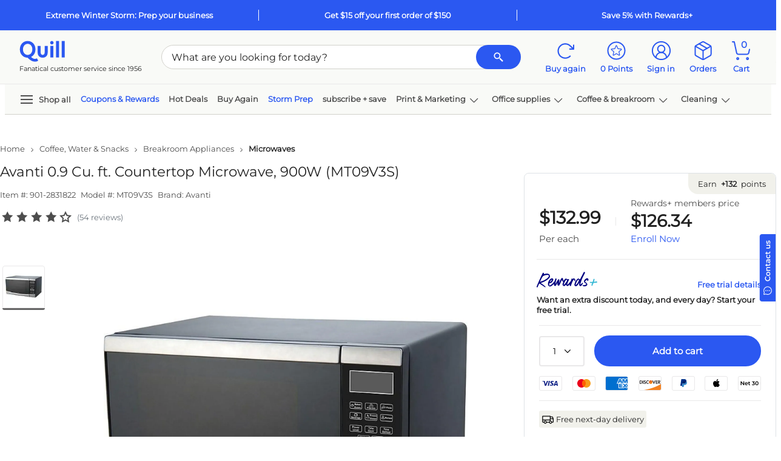

--- FILE ---
content_type: text/html; charset=utf-8
request_url: https://www.google.com/recaptcha/api2/aframe
body_size: 267
content:
<!DOCTYPE HTML><html><head><meta http-equiv="content-type" content="text/html; charset=UTF-8"></head><body><script nonce="D_Qwzi5wXOaTOr0WiaQ-Bw">/** Anti-fraud and anti-abuse applications only. See google.com/recaptcha */ try{var clients={'sodar':'https://pagead2.googlesyndication.com/pagead/sodar?'};window.addEventListener("message",function(a){try{if(a.source===window.parent){var b=JSON.parse(a.data);var c=clients[b['id']];if(c){var d=document.createElement('img');d.src=c+b['params']+'&rc='+(localStorage.getItem("rc::a")?sessionStorage.getItem("rc::b"):"");window.document.body.appendChild(d);sessionStorage.setItem("rc::e",parseInt(sessionStorage.getItem("rc::e")||0)+1);localStorage.setItem("rc::h",'1770034602274');}}}catch(b){}});window.parent.postMessage("_grecaptcha_ready", "*");}catch(b){}</script></body></html>

--- FILE ---
content_type: application/javascript
request_url: https://www.quill.com/8XILXPB5W/0iD10c9k/sFPjeBpg/kE/fuk9wb6JkwVwbpO1/MENZaywUEwE/e0/kHQ2E3fggC
body_size: 169685
content:
(function(){if(typeof Array.prototype.entries!=='function'){Object.defineProperty(Array.prototype,'entries',{value:function(){var index=0;const array=this;return {next:function(){if(index<array.length){return {value:[index,array[index++]],done:false};}else{return {done:true};}},[Symbol.iterator]:function(){return this;}};},writable:true,configurable:true});}}());(function(){Mq();JDb();pWb();var sP=function(){return ["J)$J7\f)(*78","\x00%\fpPL","(]\"\t->e3>I","&J77O4<D5",":!+","\b\nD","OMbBL\x07vp[O","|^geV\"\x40[eyCalu}mmAu\'X\x40&Vhe9.o","s&j","$\v\fY;-Q<",",0","F47K","","\fO32Cn)J()","\x3f\x073\r","/x1(G\r\t:","/E<*",")C*G\b&","w","\t!=","\x3fA0:<h9NboA\n -\x07J*","\nN9b\x3f\'","x","\"H).]h\f8j3\nZ=er\t)BE","\fH=M\v:.\t",">>\fB","[\vD)","\v8(I!","8J\x3f\vjCZ9)K\\+\bF{7O\vh>J%\v/_3I*(K\'\x00e:,K","N5%c\r)6\r","(+J7Z","\"","9!E",">7/B,"," !\r",";(9\f#\f0\\= A\n4/","y\r\x00\f*Q","O\b!2\t8eZ96A>","","*M/",">\v`7&","X.\"M\r","SOb","\\*R+\bL35","\x07/",">9Z3\x07\'5\r","tLQ;,0\v","c\fb3%4","A\r\t R","\r.#+%\r","R","\f-","-#\t","* T\x07=\n","+\vM;-g ","\x00=2\r","-i4 O\x07:\x3fR C","%>\n=","1O\r=\x07\v%","!D.2K","\n8kGE","+\x00I+6K\x00\"\tRv$X;","","]>/J\f","F+P","C","G>/I","!(^5\x00-","\f9","\vH4%K#,-\v>>$\v","* S=*J0$b",")\n\th4/Z",",L</N+-O\t-\x3f>4\n\v","-C9N.\x40\v:4\t(","22z\'$X\v#\t",";","\n","#\\","j\fH ]$0%,O\tO\"0"," M*`v","\v%\x07\x07E9","\x00\v#/%\rXx\x07P\r\v=\n\v\v-[S\r&","<$Z\"\b-<\r#\v7/\x07I*M5 E>","+1C\n","(\fN","E8-G","<4\x07\"",".#",")!-=\r8\x07M40C","-\f)#\r\x00\r+!Y>#G","[&0","Y","1^4)(;%\x07\fX-7G","_(","\x07\"\r\x3fC*","<\t0","\x4096V#\f<.\b_41A\n0","$4\x3f9\x3fe<","\x07\tG","7\v","k7*En;G0a~\v!\x3fH<8%_1I6!G<","%\nI","D5\rG","\x00;","\b!2",";Y&K\n )%\t",")!","M*",";%\t%&\'X9(R","_, C\b&\x3f^<(\x40;\n!!0%","y\x078>E7+B\f!\tY:(Z_","F\x07\'\n","$$\f/I6\"V\n","[","D!\tG&",">M,*PB+\bG/aG^\n\'%H\v\x3fR(O,","\r/$B<#",",)G","2\t%\x07\r/","\"Y^i","N40G!","H4/M\n","J\b\r+4E\x3f","4/\r^","Z\v\x07 2\t2",";N)A","\x07U\x07*]>3q!!57\x07)","/%\rX=7g ","f\r/y>0[\r",";\rG>2","\f\r<0\n4","&!Z16K\x00\"\tR8)O","a9=v\r\t-\x07-D2/Z","\v\x3f)\v","-#2(%\r\bI*","+\tN85G\x0001!\r","\x3f#!8B"];};var ml=function(DP){return -DP;};var dW=function(K4,CA){return K4!=CA;};var N4=function RG(lG,ws){'use strict';var bY=RG;switch(lG){case Lq:{var DO=rP;tG.push(F4);var BO=JW()[WQ(dV)].apply(null,[Ns,jG]);for(var q4=dV;E4(q4,DO);q4++){BO+=H1()[OG(m4)].call(null,FW,Sh,RQ,BX(t4));DO++;}tG.pop();}break;case Gc:{tG.push(AG);AB[CO(typeof Nh()[UA(hX)],rV([],[][[]]))?Nh()[UA(XO)](hH,Ns,AO,CX):Nh()[UA(FH)](mO,qA,xO,kV)](function(){return RG.apply(this,[Lq,arguments]);},zO);tG.pop();}break;case UR:{var SY;var EX;tG.push(D0);var HV;for(SY=IX[fA];E4(SY,ws[rQ()[tW(dV)](El,zO)]);SY+=t4){HV=ws[SY];}EX=HV[d0()[E1(Hk)](l4,OQ,XQ,SA,wQ)]();if(AB[JW()[WQ(C0)].call(null,MV,T4)].bmak[Nh()[UA(CV)].apply(null,[NO,KD,Vk,lY])][EX]){AB[th(typeof JW()[WQ(QH)],rV([],[][[]]))?JW()[WQ(jG)].call(null,qP,fl):JW()[WQ(C0)](MV,T4)].bmak[Nh()[UA(CV)](jW,KD,NO,lY)][EX].apply(AB[JW()[WQ(C0)](MV,T4)].bmak[Nh()[UA(CV)](OV,KD,BX({}),lY)],HV);}tG.pop();}break;}};var TW=function(){return ["\x6c\x65\x6e\x67\x74\x68","\x41\x72\x72\x61\x79","\x63\x6f\x6e\x73\x74\x72\x75\x63\x74\x6f\x72","\x6e\x75\x6d\x62\x65\x72"];};var bG=function(D4){var mY=D4[0]-D4[1];var gD=D4[2]-D4[3];var x4=D4[4]-D4[5];var I4=AB["Math"]["sqrt"](mY*mY+gD*gD+x4*x4);return AB["Math"]["floor"](I4);};var R4=function(g4){return AB["unescape"](AB["encodeURIComponent"](g4));};var lO=function(zW){var hl=1;var dA=[];var xH=AB["Math"]["sqrt"](zW);while(hl<=xH&&dA["length"]<6){if(zW%hl===0){if(zW/hl===hl){dA["push"](hl);}else{dA["push"](hl,zW/hl);}}hl=hl+1;}return dA;};var VQ=function(Pn,Dk){return Pn-Dk;};var ql=function(){return RD.apply(this,[Hc,arguments]);};var bQ=function nl(JD,j0){var Q1=nl;for(JD;JD!=ZB;JD){switch(JD){case K2:{tG.pop();JD-=md;}break;case fd:{JD-=Jq;FG={};ED=function(Z4){return nl.apply(this,[QM,arguments]);}([function(vQ,kH){return nl.apply(this,[Q,arguments]);},function(Ak,KV,BD){'use strict';return Cs.apply(this,[Q2,arguments]);}]);}break;case I2:{fh=function(){return x0.apply(this,[Kd,arguments]);};RD(tR,[]);OH=E0();c4=HD();JD=qd;FO();W0=TW();}break;case rR:{Sk=xk();RD.call(this,OM,[c1()]);JD=hd;bA=Ek();x0.call(this,dM,[c1()]);IA();RD.call(this,ZE,[c1()]);}break;case Qd:{QP[JW()[WQ(wQ)].apply(null,[SD,m4])]=function(wP){return nl.apply(this,[IU,arguments]);};JD=T2;}break;case hd:{RD(YE,[]);sl=RD(Q2,[]);RD(PE,[Kh()]);OX=RD(gd,[]);W1=RD(cq,[]);RD(Hc,[Kh()]);JD-=Cf;}break;case nt:{RD(B2,[]);RD(dM,[]);RD(Tb,[Kh()]);JD+=Sc;(function(BP,TX){return RD.apply(this,[lt,arguments]);}(['Z','GhcRT','ILZ3','G','nc','L','n','h','nI','n3','Ic','nL','T','Zc','nLIZ','3ZI','nh','In','I','nn','c','ILn','R3I','IIII','nIT'],CP));IX=RD(rq,[['ZLRhKLLLLLL','n','3','L','TI','TZ','GhhThKLLLLLL','ZIRZRGcIRhKLLLLLL','ZI3IGGT','3T33GLcKLLLLLL','GhcRT','3333333','GhhLZTn','I','GZ','nLIZ','TGLL','ZLRG','3nRI','nGT3Z','TIcG3','T','c','nh','Tn','nL','nLL','Ih','IL','ZIRZRGcIRG','TLLL','nLLn','ZRRR','IRRR','nLLLL','RR','ILLL','G','IhL','n3','ILnG','RRRRRR','h','Z','3ch','nKcT','IKnn','nc','R','nKGc','nKZT','TGLLLLL','hhh','InR','nK3n'],BX([])]);Y5=function HEPhlGOCKl(){b4();HE();I();function N(){return g8.apply(this,[b1,arguments]);}function Ck(bL){return BV()[bL];}function h1(px,P2){return px<P2;}function k(){return g8.apply(this,[t8,arguments]);}function G8(BC){this[qb]=Object.assign(this[qb],BC);}function OE(){return this;}function BK(){return PS.apply(this,[EC,arguments]);}function YR(a,b,c){return a.indexOf(b,c);}function I(){dR=WS+lS*bV,k2=RV+lS*bV,G=Y1+WS*bV+lS*bV*bV+V4*bV*bV*bV+V4*bV*bV*bV*bV,Wz=IK+mS*bV,vR=V4+IK*bV,Dz=Lz+mS*bV,tS=V4+V4*bV,lG=b1+bV,l2=NL+lS*bV,zL=IK+IK*bV,nK=mS+lS*bV+RV*bV*bV+bV*bV*bV,AE=b1+V4*bV,p4=RV+IK*bV,fL=Y1+IK*bV,zG=V4+mS*bV,xx=RV+V4*bV,gb=mS+mS*bV,EC=WS+mS*bV,xK=Y1+IK*bV+V4*bV*bV+V4*bV*bV*bV+Y1*bV*bV*bV*bV,qL=Y1+bV,D4=IK+V4*bV,gR=lS+Y1*bV,zz=Lz+bV,vg=lS+IK*bV,Wb=WS+bV,Az=V4+lS*bV,QG=RV+Y1*bV,tG=Y1+V4*bV,BG=NL+mS*bV,wk=RV+mS*bV,XS=Lz+V4*bV,mL=mS+bV,C1=WS+V4*bV,h=lS+bV,tC=b1+mS*bV,PV=lS+lS*bV,nR=RV+lS*bV+IK*bV*bV+Y1*bV*bV*bV+V4*bV*bV*bV*bV,VV=Lz+Y1*bV,bE=mS+V4*bV,t8=Y1+lS*bV,Mx=lS+V4*bV,ng=V4+IK*bV+V4*bV*bV+V4*bV*bV*bV+Y1*bV*bV*bV*bV,SV=NL+IK*bV,A1=lS+mS*bV,xE=Lz+lS*bV,gL=b1+IK*bV,qg=IK+lS*bV,jg=NL+bV;}function db(){return ["m","\x3f%1\'*","6\x07)\'6+!","c~aHEaiYj^l_3H[^s}lVzXI*","l","0&\x3f;+u-\t*z*;h73\'X08;$1:h0w2&\r.&w-\b0\v)78,","\v9&3&\n:w4\')\r22b4\nh\r;>,u)22&V"];}function Vg(kL,lg){var nb=Vg;switch(kL){case AE:{var B4=lg[RV];var Tb=lg[Lz];for(var YK of [...this[qb]].reverse()){if(XK(B4,YK)){return Tb[lK](YK,B4);}}throw hC()[Zb(k1)](fk,mx,kb(Lk),rL);}break;case tC:{var pK=lg[RV];var EG=lg[Lz];return this[qb][dC(this[qb].length,k4)][pK]=EG;}break;case Dz:{var tR=lg[RV];if(ZG(this[qb].length,Xb))this[qb]=Object.assign(this[qb],tR);}break;case A1:{var sC=lg[RV];sC[sC[UV](X2)]=function(){this[qb].push(ZG(this[r4](),this[r4]()));};Vg(jg,[sC]);}break;case jg:{var OG=lg[RV];OG[OG[UV](HR)]=function(){this[qb].push(this[Ob]());};}break;case wk:{var L1=lg[RV];L1[L1[UV](L4)]=function(){this[qb].push(jG(this[r4](),this[r4]()));};Vg(A1,[L1]);}break;case p4:{var wg=lg[RV];var Jb=lg[Lz];var IS=lg[lS];this[CK]=this[TK](Jb,IS);this[rL]=this[N1](wg);this[fS]=new Hk(this);this[tb](mk._,Xb);try{while(h1(this[w][mk._],this[CK].length)){var Y8=this[GE]();this[Y8](this);}}catch(gG){}}break;case qg:{Hk=function(I4){this[qb]=[I4[rL].g];};QC=function(pK,EG){return Vg.apply(this,[tC,arguments]);};X4=function(B4,Tb){return Vg.apply(this,[AE,arguments]);};Eg=function(){this[qb][this[qb].length]={};};q=function(){this[qb].pop();};Cz=function(){return [...this[qb]];};Dx=function(tR){return Vg.apply(this,[Dz,arguments]);};v2=function(){this[qb]=[];};O1=function(Ag,rE){return S4.apply(this,[gR,arguments]);};IV=function(){return S4.apply(this,[V4,arguments]);};Nk=function(){return S4.apply(this,[vR,arguments]);};OR=function(){return S4.apply(this,[EC,arguments]);};ER=function(wg,Jb,IS){return Vg.apply(this,[p4,arguments]);};GR(gL,[]);lz=DE();sS=db();vb.call(this,gb,[BV()]);x4();vb.call(this,b1,[BV()]);XL=OC();GR.call(this,wk,[BV()]);zK=vb(Mx,[['sAv','6v','sgg','gvssfvvvvvv','gvs0fvvvvvv'],Sz(k4)]);mk={_:zK[Xb],V:zK[k4],G:zK[jb]};;NE=class NE {constructor(){this[w]=[];this[CK]=[];this[qb]=[];this[jb]=Xb;Zk(tG,[this]);this[JG()[Ck(ZL)].call(null,kb(D2),ZL)]=ER;}};return NE;}break;case NL:{var XE=lg[RV];XE[XE[UV](UC)]=function(){this[qb].push(GK(this[r4](),this[r4]()));};Vg(mL,[XE]);}break;case mL:{var Rg=lg[RV];Rg[Rg[UV](Yg)]=function(){var Bg=this[GE]();var C=this[qb].pop();var l8=this[qb].pop();var q2=this[qb].pop();var IG=this[w][mk._];this[tb](mk._,C);try{this[cS]();}catch(Cb){this[qb].push(this[N1](Cb));this[tb](mk._,l8);this[cS]();}finally{this[tb](mk._,q2);this[cS]();this[tb](mk._,IG);}};Vg(wk,[Rg]);}break;}}var mG;function kR(YE,UL){return YE[lz[k1]](UL);}function bS(r1){return ~r1;}function WV(){if([10,13,32].includes(this["EV"]))this.EE=Jg;else this.EE=VR;}function TS(){return T4.apply(this,[lS,arguments]);}function B8(Ab,f4){return Ab>>>f4;}function mK(tx,Hx){return tx!==Hx;}function Sx(){return hR.apply(this,[p4,arguments]);}function hS(c1,j8){return c1>=j8;}function zV(){return Vg.apply(this,[mL,arguments]);}function cL(){this["EV"]=K(this["x1"],this["FR"]);this.EE=WV;}function sL(){return PS.apply(this,[V4,arguments]);}function NR(){return Zk.apply(this,[Y1,arguments]);}function pC(){return GR.apply(this,[wk,arguments]);}function sk(){return Zk.apply(this,[dR,arguments]);}function S4(kK,TV){var V1=S4;switch(kK){case gR:{var MC=TV[RV];var Qk=TV[Lz];var P4=mG[jb];var K8=Z([],[]);var tE=mG[Qk];for(var Cg=dC(tE.length,k4);hS(Cg,Xb);Cg--){var rG=qS(Z(Z(Cg,MC),Iz()),P4.length);var PG=kR(tE,Cg);var lL=kR(P4,rG);K8+=GR(VV,[dV(GK(bS(PG),bS(lL)),GK(PG,lL))]);}return GR(h,[K8]);}break;case SV:{var KG=TV[RV];var Fx=Z([],[]);for(var R4=dC(KG.length,k4);hS(R4,Xb);R4--){Fx+=KG[R4];}return Fx;}break;case lS:{var UG=TV[RV];Mg.Gg=S4(SV,[UG]);while(h1(Mg.Gg.length,d2))Mg.Gg+=Mg.Gg;}break;case V4:{IV=function(J2){return S4.apply(this,[lS,arguments]);};GR.apply(null,[WS,[IR,qb,kb(U1),jb]]);}break;case bE:{var VS=TV[RV];var dS=Z([],[]);var Sg=dC(VS.length,k4);while(hS(Sg,Xb)){dS+=VS[Sg];Sg--;}return dS;}break;case mS:{var vE=TV[RV];b2.Gb=S4(bE,[vE]);while(h1(b2.Gb.length,cS))b2.Gb+=b2.Gb;}break;case vR:{Nk=function(YV){return S4.apply(this,[mS,arguments]);};GR(l2,[kb(OS),k4]);}break;case qL:{var A2=TV[RV];var hL=Z([],[]);var mE=dC(A2.length,k4);if(hS(mE,Xb)){do{hL+=A2[mE];mE--;}while(hS(mE,Xb));}return hL;}break;case lG:{var BE=TV[RV];O1.tV=S4(qL,[BE]);while(h1(O1.tV.length,tL))O1.tV+=O1.tV;}break;case EC:{OR=function(AR){return S4.apply(this,[lG,arguments]);};O1.apply(null,[kb(rx),YS]);}break;}}function PS(pb,pL){var vS=PS;switch(pb){case SV:{var Fb=pL[RV];Fb[Fb[UV](xz)]=function(){this[qb].push(mK(this[r4](),this[r4]()));};g8(WS,[Fb]);}break;case k2:{var gK=pL[RV];gK[gK[UV](mx)]=function(){this[qb].push(h1(this[r4](),this[r4]()));};PS(SV,[gK]);}break;case gb:{var g2=pL[RV];PS(k2,[g2]);}break;case wk:{var bx=pL[RV];var qx=pL[Lz];bx[UV]=function(s2){return qS(Z(s2,qx),SE);};PS(gb,[bx]);}break;case EC:{var DC=pL[RV];DC[cS]=function(){var P8=this[GE]();while(HS(P8,mk.G)){this[P8](this);P8=this[GE]();}};}break;case bV:{var P=pL[RV];P[lK]=function(Lb,Db){return {get g(){return Lb[Db];},set g(c4){Lb[Db]=c4;}};};PS(EC,[P]);}break;case V4:{var qG=pL[RV];qG[N1]=function(NS){return {get g(){return NS;},set g(cR){NS=cR;}};};PS(bV,[qG]);}break;case l2:{var j1=pL[RV];j1[XC]=function(Y4){return {get g(){return Y4;},set g(v){Y4=v;}};};PS(V4,[j1]);}break;case zG:{var NC=pL[RV];NC[Ob]=function(){var Hb=GK(wG(this[GE](),ZL),this[GE]());var sE=E4()[PR(jb)](kS,mR);for(var EL=Xb;h1(EL,Hb);EL++){sE+=String.fromCharCode(this[GE]());}return sE;};PS(l2,[NC]);}break;case fL:{var bk=pL[RV];bk[DR]=function(){var E1=GK(GK(GK(wG(this[GE](),fV),wG(this[GE](),fk)),wG(this[GE](),ZL)),this[GE]());return E1;};PS(zG,[bk]);}break;}}function DE(){return ["\x61\x70\x70\x6c\x79","\x66\x72\x6f\x6d\x43\x68\x61\x72\x43\x6f\x64\x65","\x53\x74\x72\x69\x6e\x67","\x63\x68\x61\x72\x43\x6f\x64\x65\x41\x74"];}function vK(){return g8.apply(this,[vg,arguments]);}function KL(){return hR.apply(this,[tG,arguments]);}function jL(IC,CG){return IC/CG;}function Vk(){return hR.apply(this,[PV,arguments]);}function Z(Ng,PC){return Ng+PC;}function d1(){return vb.apply(this,[b1,arguments]);}var Eg;function t1(){this["O4"]^=this["O4"]>>>16;this.EE=OE;}function p8(T2,f1){return T2>>f1;}function JC(){return g8.apply(this,[tG,arguments]);}function Ig(FS,z2){return FS*z2;}function Sz(JV){return !JV;}function wS(){return PS.apply(this,[gb,arguments]);}var Nk;function Bb(){return Zk.apply(this,[vg,arguments]);}var Dx;function jG(A,SK){return A^SK;}function E8(Ek,VC){return Ek>VC;}var IV;function x8(){return Vg.apply(this,[jg,arguments]);}function T4(w4,R){var v1=T4;switch(w4){case qL:{var bg=R[RV];bg[bg[UV](M1)]=function(){var rV=this[GE]();var Q=bg[DR]();if(this[r4](rV)){this[tb](mk._,Q);}};Vg(NL,[bg]);}break;case Wb:{var LL=R[RV];LL[LL[UV](JR)]=function(){var lC=this[GE]();var tz=LL[DR]();if(Sz(this[r4](lC))){this[tb](mk._,tz);}};T4(qL,[LL]);}break;case XS:{var Vx=R[RV];Vx[Vx[UV](D2)]=function(){this[qb].push(Z(this[r4](),this[r4]()));};T4(Wb,[Vx]);}break;case Az:{var dg=R[RV];dg[dg[UV](jE)]=function(){var vV=[];var dk=this[GE]();while(dk--){switch(this[qb].pop()){case Xb:vV.push(this[r4]());break;case k4:var Px=this[r4]();for(var J1 of Px){vV.push(J1);}break;}}this[qb].push(this[XC](vV));};T4(XS,[dg]);}break;case mS:{var jk=R[RV];jk[jk[UV](q1)]=function(){var d8=this[GE]();var cG=this[GE]();var NV=this[DR]();var Q8=Cz.call(this[fS]);var W1=this[rL];this[qb].push(function(...hK){var wC=jk[rL];d8?jk[rL]=W1:jk[rL]=jk[N1](this);var kg=dC(hK.length,cG);jk[jb]=Z(kg,k4);while(h1(kg++,Xb)){hK.push(undefined);}for(let cb of hK.reverse()){jk[qb].push(jk[N1](cb));}Dx.call(jk[fS],Q8);var LV=jk[w][mk._];jk[tb](mk._,NV);jk[qb].push(hK.length);jk[cS]();var jC=jk[r4]();while(E8(--kg,Xb)){jk[qb].pop();}jk[tb](mk._,LV);jk[rL]=wC;return jC;});};T4(Az,[jk]);}break;case Lz:{var O=R[RV];O[O[UV](s)]=function(){var kV=this[GE]();var Tx=this[r4]();var B1=this[r4]();var Pz=this[lK](B1,Tx);if(Sz(kV)){var ML=this;var Q4={get(KV){ML[rL]=KV;return B1;}};this[rL]=new Proxy(this[rL],Q4);}this[qb].push(Pz);};T4(mS,[O]);}break;case lS:{var Gk=R[RV];Gk[Gk[UV](qb)]=function(){this[qb].push(hS(this[r4](),this[r4]()));};T4(Lz,[Gk]);}break;case xE:{var A8=R[RV];A8[A8[UV](D)]=function(){this[xz](this[qb].pop(),this[r4](),this[GE]());};T4(lS,[A8]);}break;case bV:{var Ex=R[RV];Ex[Ex[UV](US)]=function(){var A4=this[qb].pop();var FV=this[GE]();if(HS(typeof A4,E4()[PR(k1)](kb(Sk),jb))){throw hC()[Zb(mR)].apply(null,[Z1,Sz([]),kb(FK),YS]);}if(E8(FV,k4)){A4.g++;return;}this[qb].push(new Proxy(A4,{get(l1,sG,cg){if(FV){return ++l1.g;}return l1.g++;}}));};T4(xE,[Ex]);}break;case QG:{var Gz=R[RV];Gz[Gz[UV](OL)]=function(){this[qb].push(B8(this[r4](),this[r4]()));};T4(bV,[Gz]);}break;}}function L8(){return ME(p(),493072);}function dV(UK,QS){return UK&QS;}function J4(){return PS.apply(this,[wk,arguments]);}var Ib;function GC(){this["O4"]^=this["EV"];this.EE=I8;}function D1(){return hR.apply(this,[zL,arguments]);}function mb(){return PS.apply(this,[bV,arguments]);}function Bz(){this["O4"]^=this["cE"];this.EE=wK;}function zg(){return PS.apply(this,[l2,arguments]);}function GK(FC,ZK){return FC|ZK;}function v8(){this["EV"]=this["EV"]<<15|this["EV"]>>>17;this.EE=SR;}var k4,jb,k1,YS,rL,mR,hE,Zx,ZL,xz,qR,Lk,Xb,WK,Uz,m,tb,UV,SS,GL,d2,IR,qb,U1,cV,Sk,FK,cS,OS,V8,Ob,n4,OK,pg,tK,KC,t,lb,bC,MV,RG,kS,mV,tL,rx,mx,D2,lK,fk,HR,X2,r4,L4,Yg,GE,w,N1,UC,M1,DR,JR,jE,XC,q1,fS,s,D,US,Z1,OL,Fg,JL,RS,Oz,pR,M4,Ub,gx,Ux,lk,ZV,Hg,Jx,Nz,U4,HK,V,Nb,QL,pz,CK,SE,fV,zk,TK,xS;function OC(){return ["h","hOPAZ;UAXv\tq","\x3f(R","D","","+4 H,AlWz# .kR:J","x:534y$MS3"];}function ME(x1,Mz){var lx={x1:x1,O4:Mz,cE:0,FR:0,EE:cL};while(!lx.EE());return lx["O4"]>>>0;}function gg(){return Zk.apply(this,[lG,arguments]);}function vC(){return g8.apply(this,[NL,arguments]);}var ER;function f8(){return Vg.apply(this,[NL,arguments]);}function XK(CV,Kg){return CV in Kg;}var q;function lE(){return g8.apply(this,[Wz,arguments]);}function Gx(){return hR.apply(this,[Wz,arguments]);}var XL;function fG(a,b,c){return a.substr(b,c);}function R8(){return YR(`${E4()[PR(k1)]}`,";",HG());}function ZG(Cx,pV){return Cx===pV;}function QV(){this["O4"]=(this["O4"]&0xffff)*0xc2b2ae35+(((this["O4"]>>>16)*0xc2b2ae35&0xffff)<<16)&0xffffffff;this.EE=t1;}function kb(kG){return -kG;}function JK(){return hR.apply(this,[h,arguments]);}function vb(NK,TG){var AV=vb;switch(NK){case Mx:{var AL=TG[RV];var xG=TG[Lz];var GG=[];var DK=vb(V4,[]);var RC=xG?Wx[JG()[Ck(Xb)].apply(null,[Xb,k4])]:Wx[hC()[Zb(Xb)](WK,Uz,kb(m),k4)];for(var dK=Xb;h1(dK,AL[JG()[Ck(k4)](kb(UV),mR)]);dK=Z(dK,k4)){GG[JG()[Ck(jb)](SS,k1)](RC(DK(AL[dK])));}return GG;}break;case gb:{var Vz=TG[RV];IV(Vz[Xb]);var h4=Xb;if(h1(h4,Vz.length)){do{hC()[Vz[h4]]=function(){var qV=Vz[h4];return function(DS,Q1,Ax,l){var AG=Mg.call(null,Sz(Sz(k4)),GL,Ax,l);hC()[qV]=function(){return AG;};return AG;};}();++h4;}while(h1(h4,Vz.length));}}break;case D4:{var GV=TG[RV];var Ez=TG[Lz];var Pk=Z([],[]);var Nx=qS(Z(GV,Iz()),cV);var r=XL[Ez];var w2=Xb;while(h1(w2,r.length)){var Yb=kR(r,w2);var Zg=kR(b2.Gb,Nx++);Pk+=GR(VV,[dV(bS(dV(Yb,Zg)),GK(Yb,Zg))]);w2++;}return Pk;}break;case jg:{var pE=TG[RV];b2=function(IL,Mb){return vb.apply(this,[D4,arguments]);};return Nk(pE);}break;case b1:{var U=TG[RV];OR(U[Xb]);var sx=Xb;while(h1(sx,U.length)){JG()[U[sx]]=function(){var S2=U[sx];return function(Kb,I2){var N2=O1.apply(null,[Kb,I2]);JG()[S2]=function(){return N2;};return N2;};}();++sx;}}break;case dR:{var Wk=TG[RV];var RE=TG[Lz];var mz=TG[lS];var h2=TG[IK];var PK=Z([],[]);var XV=qS(Z(mz,Iz()),ZL);var wx=sS[h2];for(var Qx=Xb;h1(Qx,wx.length);Qx++){var xg=kR(wx,Qx);var M2=kR(Mg.Gg,XV++);PK+=GR(VV,[GK(dV(bS(xg),M2),dV(bS(M2),xg))]);}return PK;}break;case vg:{var nx=TG[RV];Mg=function(x2,BR,Z2,s1){return vb.apply(this,[dR,arguments]);};return IV(nx);}break;case SV:{var Eb=TG[RV];var N8=TG[Lz];var C8=E4()[PR(jb)](kS,mR);for(var MS=Xb;h1(MS,Eb[JG()[Ck(k4)](kb(UV),mR)]);MS=Z(MS,k4)){var ES=Eb[JG()[Ck(rL)].call(null,kb(mV),Zx)](MS);var X1=N8[ES];C8+=X1;}return C8;}break;case V4:{var bR={'\x30':hC()[Zb(k4)].apply(null,[Ob,n4,OK,Xb]),'\x36':E4()[PR(Xb)].apply(null,[pg,k1]),'\x41':JG()[Ck(k1)].call(null,kb(tK),rL),'\x66':hC()[Zb(jb)](KC,t,kb(lb),mR),'\x67':JG()[Ck(mR)].apply(null,[kb(bC),xz]),'\x73':E4()[PR(k4)](MV,Xb),'\x76':JG()[Ck(YS)].call(null,kb(RG),hE)};return function(xR){return vb(SV,[xR,bR]);};}break;case zz:{var BL=TG[RV];var Rk=TG[Lz];var KK=Z([],[]);var Dk=qS(Z(BL,Iz()),mx);var MK=mG[Rk];var kE=Xb;if(h1(kE,MK.length)){do{var q4=kR(MK,kE);var Yx=kR(O1.tV,Dk++);KK+=GR(VV,[dV(GK(bS(q4),bS(Yx)),GK(q4,Yx))]);kE++;}while(h1(kE,MK.length));}return KK;}break;}}function Zk(wV,m1){var SC=Zk;switch(wV){case vR:{var ZR=m1[RV];ZR[V]=function(){var rz=E4()[PR(jb)](kS,mR);for(let hV=Xb;h1(hV,ZL);++hV){rz+=this[GE]().toString(jb).padStart(ZL,JG()[Ck(YS)].apply(null,[kb(RG),hE]));}var fR=parseInt(rz.slice(k4,zk),jb);var jK=rz.slice(zk);if(dE(fR,Xb)){if(dE(jK.indexOf(JG()[Ck(mR)](kb(bC),xz)),kb(k4))){return Xb;}else{fR-=zK[k1];jK=Z(JG()[Ck(YS)].apply(null,[kb(RG),hE]),jK);}}else{fR-=zK[mR];jK=Z(JG()[Ck(mR)](kb(bC),xz),jK);}var Rb=Xb;var lV=k4;for(let CC of jK){Rb+=Ig(lV,parseInt(CC));lV/=jb;}return Ig(Rb,Math.pow(jb,fR));};PS(fL,[ZR]);}break;case lG:{var WL=m1[RV];WL[TK]=function(Q2,Ix){var c8=atob(Q2);var c=Xb;var gC=[];var CR=Xb;for(var R1=Xb;h1(R1,c8.length);R1++){gC[CR]=c8.charCodeAt(R1);c=jG(c,gC[CR++]);}PS(wk,[this,qS(Z(c,Ix),SE)]);return gC;};Zk(vR,[WL]);}break;case dR:{var TR=m1[RV];TR[GE]=function(){return this[CK][this[w][mk._]++];};Zk(lG,[TR]);}break;case D4:{var g=m1[RV];g[r4]=function(LC){return this[Ub](LC?this[qb][dC(this[qb][JG()[Ck(k4)](kb(UV),mR)],k4)]:this[qb].pop());};Zk(dR,[g]);}break;case vg:{var H8=m1[RV];H8[Ub]=function(fz){return dE(typeof fz,E4()[PR(k1)].apply(null,[kb(Sk),jb]))?fz.g:fz;};Zk(D4,[H8]);}break;case Y1:{var Y2=m1[RV];Y2[ZV]=function(WG){return X4.call(this[fS],WG,this);};Zk(vg,[Y2]);}break;case tS:{var nC=m1[RV];nC[xz]=function(z,X,Dg){if(dE(typeof z,E4()[PR(k1)].call(null,kb(Sk),jb))){Dg?this[qb].push(z.g=X):z.g=X;}else{QC.call(this[fS],z,X);}};Zk(Y1,[nC]);}break;case tG:{var QR=m1[RV];QR[tb]=function(K2,fg){this[w][K2]=fg;};QR[xS]=function(W4){return this[w][W4];};Zk(tS,[QR]);}break;}}return Vg.call(this,qg);function BV(){var Fz=['G2','Z8','T','Jz','j4','Mk','LR','F8','f2'];BV=function(){return Fz;};return Fz;}function Uk(){return T4.apply(this,[Lz,arguments]);}function HS(KS,Z4){return KS!=Z4;}function gk(){this["O4"]^=this["O4"]>>>13;this.EE=QV;}function PR(HL){return BV()[HL];}function b4(){Ib=new Object();k1=3;E4()[PR(k1)]=HEPhlGOCKl;if(typeof window!==[]+[][[]]){Wx=window;}else if(typeof global!==[]+[][[]]){Wx=global;}else{Wx=this;}}function L(){this["O4"]=(this["O4"]&0xffff)*0x85ebca6b+(((this["O4"]>>>16)*0x85ebca6b&0xffff)<<16)&0xffffffff;this.EE=gk;}function n2(){return PS.apply(this,[k2,arguments]);}function rR(){return T4.apply(this,[XS,arguments]);}function Zb(VK){return BV()[VK];}function HE(){Lz=+ ! +[],WS=[+ ! +[]]+[+[]]-+ ! +[],IK=+ ! +[]+! +[]+! +[],mS=! +[]+! +[]+! +[]+! +[],Y1=+ ! +[]+! +[]+! +[]+! +[]+! +[]+! +[],V4=+ ! +[]+! +[]+! +[]+! +[]+! +[],b1=[+ ! +[]]+[+[]]-+ ! +[]-+ ! +[],NL=+ ! +[]+! +[]+! +[]+! +[]+! +[]+! +[]+! +[],bV=[+ ! +[]]+[+[]]-[],RV=+[],lS=! +[]+! +[];}function Iz(){var Fk;Fk=Vb()-L8();return Iz=function(){return Fk;},Fk;}function Mg(){return GR.apply(this,[WS,arguments]);}function DL(hz,z4){return hz<=z4;}function KR(){return fG(`${E4()[PR(k1)]}`,R8()+1);}var X4;function JG(){var fC=[]['\x6b\x65\x79\x73']();JG=function(){return fC;};return fC;}function I8(){this["O4"]=this["O4"]<<13|this["O4"]>>>19;this.EE=WC;}function qS(O8,AK){return O8%AK;}function rk(){return Zk.apply(this,[tS,arguments]);}function V2(){return T4.apply(this,[mS,arguments]);}function Hz(){return Vg.apply(this,[wk,arguments]);}var tS,QG,BG,k2,bE,p4,Az,gb,nR,l2,xE,EC,G,vg,xx,Mx,gR,mL,qg,jg,Wz,zG,Dz,zL,Wb,zz,h,XS,C1,VV,vR,D4,xK,dR,tG,SV,ng,nK,tC,wk,lG,A1,t8,gL,fL,PV,qL,AE;var mk;function j2(){return T4.apply(this,[Wb,arguments]);}var NE;function t2(){return HG()+NG("\x66\x63\x32\x61\x61\x38\x38")+3;}function M(){return g8.apply(this,[xx,arguments]);}function SL(){this["O4"]=(this["sK"]&0xffff)+0x6b64+(((this["sK"]>>>16)+0xe654&0xffff)<<16);this.EE=RL;}function Vb(){return fG(`${E4()[PR(k1)]}`,t2(),R8()-t2());}var Hk;function wE(){return hR.apply(this,[Dz,arguments]);}function wK(){this["O4"]^=this["O4"]>>>16;this.EE=L;}function sR(){return T4.apply(this,[QG,arguments]);}function K(a,b){return a.charCodeAt(b);}var O1;function hR(K4,hG){var TC=hR;switch(K4){case Wz:{var J8=hG[RV];J8[J8[UV](Fg)]=function(){this[qb].push(wG(this[r4](),this[r4]()));};T4(QG,[J8]);}break;case Dz:{var Xx=hG[RV];Xx[Xx[UV](JL)]=function(){this[qb].push(XK(this[r4](),this[r4]()));};hR(Wz,[Xx]);}break;case p4:{var x=hG[RV];x[x[UV](RS)]=function(){this[qb].push(this[DR]());};hR(Dz,[x]);}break;case bV:{var XR=hG[RV];XR[XR[UV](Oz)]=function(){this[qb].push(this[r4]()&&this[r4]());};hR(p4,[XR]);}break;case zL:{var AS=hG[RV];AS[AS[UV](pR)]=function(){this[qb].push(qS(this[r4](),this[r4]()));};hR(bV,[AS]);}break;case Lz:{var g1=hG[RV];g1[g1[UV](M4)]=function(){Eg.call(this[fS]);};hR(zL,[g1]);}break;case h:{var B=hG[RV];B[B[UV](Ub)]=function(){var LG=[];var Kz=this[qb].pop();var vG=dC(this[qb].length,k4);for(var QE=Xb;h1(QE,Kz);++QE){LG.push(this[Ub](this[qb][vG--]));}this[xz](JG()[Ck(hE)].apply(null,[kb(V8),Xb]),LG);};hR(Lz,[B]);}break;case tG:{var g4=hG[RV];g4[g4[UV](gx)]=function(){q.call(this[fS]);};hR(h,[g4]);}break;case BG:{var QK=hG[RV];QK[QK[UV](Ux)]=function(){this[qb].push(p8(this[r4](),this[r4]()));};hR(tG,[QK]);}break;case PV:{var SG=hG[RV];SG[SG[UV](lk)]=function(){this[qb].push(this[ZV](this[Ob]()));};hR(BG,[SG]);}break;}}function b2(){return GR.apply(this,[l2,arguments]);}function SR(){this["EV"]=(this["EV"]&0xffff)*0x1b873593+(((this["EV"]>>>16)*0x1b873593&0xffff)<<16)&0xffffffff;this.EE=GC;}function g8(H4,zC){var MR=g8;switch(H4){case t8:{var XG=zC[RV];XG[XG[UV](Hg)]=function(){this[qb].push(Ig(this[r4](),this[r4]()));};hR(PV,[XG]);}break;case tG:{var kk=zC[RV];kk[kk[UV](MV)]=function(){var AC=this[GE]();var VE=this[GE]();var bK=this[GE]();var mg=this[r4]();var B2=[];for(var rg=Xb;h1(rg,bK);++rg){switch(this[qb].pop()){case Xb:B2.push(this[r4]());break;case k4:var MG=this[r4]();for(var Pg of MG.reverse()){B2.push(Pg);}break;default:throw new Error(E4()[PR(mR)].apply(null,[Jx,YS]));}}var w8=mg.apply(this[rL].g,B2.reverse());AC&&this[qb].push(this[N1](w8));};g8(t8,[kk]);}break;case fL:{var zS=zC[RV];zS[zS[UV](Nz)]=function(){this[qb].push(jL(this[r4](),this[r4]()));};g8(tG,[zS]);}break;case vg:{var CL=zC[RV];CL[CL[UV](U4)]=function(){this[qb].push(this[N1](undefined));};g8(fL,[CL]);}break;case xx:{var gz=zC[RV];gz[gz[UV](HK)]=function(){this[qb].push(dC(this[r4](),this[r4]()));};g8(vg,[gz]);}break;case Wz:{var l4=zC[RV];l4[l4[UV](mV)]=function(){this[qb].push(this[V]());};g8(xx,[l4]);}break;case NL:{var xV=zC[RV];xV[xV[UV](Nb)]=function(){this[tb](mk._,this[DR]());};g8(Wz,[xV]);}break;case b1:{var t4=zC[RV];t4[t4[UV](QL)]=function(){this[qb].push(Ig(kb(k4),this[r4]()));};g8(NL,[t4]);}break;case C1:{var gS=zC[RV];gS[gS[UV](pz)]=function(){this[qb].push(this[GE]());};g8(b1,[gS]);}break;case WS:{var bb=zC[RV];bb[bb[UV](rL)]=function(){this[qb]=[];v2.call(this[fS]);this[tb](mk._,this[CK].length);};g8(C1,[bb]);}break;}}var sS;function q8(){return g8.apply(this,[WS,arguments]);}var v2;function h8(){return PS.apply(this,[SV,arguments]);}function RR(){return hR.apply(this,[bV,arguments]);}var Wx;function Xz(){return T4.apply(this,[bV,arguments]);}function wb(){return vb.apply(this,[gb,arguments]);}function b(){return PS.apply(this,[fL,arguments]);}0xfc2aa88,1786984071;function Qg(){return Zk.apply(this,[tG,arguments]);}var OR;function E4(){var ZS={};E4=function(){return ZS;};return ZS;}var Cz;function WC(){this["sK"]=(this["O4"]&0xffff)*5+(((this["O4"]>>>16)*5&0xffff)<<16)&0xffffffff;this.EE=SL;}function CS(){return T4.apply(this,[qL,arguments]);}function Pb(){return hR.apply(this,[Lz,arguments]);}function IE(){return fG(`${E4()[PR(k1)]}`,0,HG());}function fb(){return T4.apply(this,[xE,arguments]);}function HG(){return YR(`${E4()[PR(k1)]}`,"0x"+"\x66\x63\x32\x61\x61\x38\x38");}function w1(){return T4.apply(this,[Az,arguments]);}var QC;function x4(){mG=["ZH6\"4","-A\'\x07\f","Y{eA,4&3]","\b^YS","ND\\G","[\tp\b\n1\nZOKvs\x40","Z","s","","",",9\t1R"];}function jS(){return Zk.apply(this,[D4,arguments]);}var zK;function xL(){if(this["FR"]<NG(this["x1"]))this.EE=cL;else this.EE=Bz;}function RL(){this["cE"]++;this.EE=Jg;}var lz;function vx(){return hR.apply(this,[BG,arguments]);}var Lz,lS,IK,bV,RV,V4,NL,b1,mS,WS,Y1;function hC(){var zb={};hC=function(){return zb;};return zb;}function GR(v4,Xk){var FL=GR;switch(v4){case h:{var F2=Xk[RV];O1=function(zx,ZC){return vb.apply(this,[zz,arguments]);};return OR(F2);}break;case l2:{var kx=Xk[RV];var fx=Xk[Lz];var rC=XL[rL];var pS=Z([],[]);var UR=XL[fx];for(var Y=dC(UR.length,k4);hS(Y,Xb);Y--){var Sb=qS(Z(Z(Y,kx),Iz()),rC.length);var wL=kR(UR,Y);var JS=kR(rC,Sb);pS+=GR(VV,[dV(bS(dV(wL,JS)),GK(wL,JS))]);}return vb(jg,[pS]);}break;case wk:{var Ug=Xk[RV];Nk(Ug[Xb]);for(var vz=Xb;h1(vz,Ug.length);++vz){E4()[Ug[vz]]=function(){var n1=Ug[vz];return function(m8,tg){var d=b2(m8,tg);E4()[n1]=function(){return d;};return d;};}();}}break;case WS:{var rS=Xk[RV];var lR=Xk[Lz];var CE=Xk[lS];var rK=Xk[IK];var EK=sS[k1];var YL=Z([],[]);var nS=sS[rK];var H2=dC(nS.length,k4);if(hS(H2,Xb)){do{var nV=qS(Z(Z(H2,CE),Iz()),EK.length);var M8=kR(nS,H2);var wR=kR(EK,nV);YL+=GR(VV,[GK(dV(bS(M8),wR),dV(bS(wR),M8))]);H2--;}while(hS(H2,Xb));}return vb(vg,[YL]);}break;case gL:{k4=+ ! ![];jb=k4+k4;k1=k4+jb;YS=k1+jb;rL=jb*k1*k4;mR=k1+k4;hE=jb*mR-rL+YS;Zx=k1*rL-hE-k4;ZL=hE*k4+jb+k1-mR;xz=k4*ZL-mR+YS;qR=Zx*xz+hE+k1;Lk=k1*YS-jb+Zx+qR;Xb=+[];WK=ZL*mR-k1+xz-jb;Uz=Zx+k4+xz+k1*YS;m=k4+ZL+k1*qR-xz;tb=jb+Zx+hE*k1;UV=hE+tb*k1-xz*mR;SS=qR+hE*k4*Zx;GL=jb+YS*ZL+Zx+tb;d2=xz+rL*ZL+YS;IR=Zx*YS-jb*mR;qb=Zx*YS+tb-mR*k4;U1=YS*mR*k1*ZL-tb;cV=mR+hE+jb+rL;Sk=k4*hE-jb+Zx*tb;FK=mR*qR+jb+rL*Zx;cS=k4*k1+jb+YS*ZL;OS=qR*YS+k1-Zx-tb;V8=k4*xz+tb*ZL+mR;Ob=hE*Zx+mR+k4;n4=Zx*YS+jb-k4+hE;OK=k1+mR*jb+xz+k4;pg=qR*YS+k4-rL*tb;tK=YS*rL*xz-mR+Zx;KC=ZL*YS+k4+k1*rL;t=rL-YS+xz-jb+k1;lb=Zx-k4+ZL*jb*YS;bC=ZL-xz+tb*hE;MV=xz-ZL+YS*hE*rL;RG=xz*Zx+qR-rL;kS=jb*YS*rL*hE;mV=hE*xz+k1*rL*Zx;tL=k1*Zx-jb*mR+ZL;rx=jb*tb*hE-mR-k4;mx=YS-xz+Zx+hE+jb;D2=mR-hE+YS*jb*rL;lK=mR+hE+qR*k4-jb;fk=mR+Zx+rL+YS-xz;HR=mR+xz+k1+jb;X2=rL+ZL*k1-jb*k4;r4=YS*xz+Zx+tb*k4;L4=xz+rL*jb+k4+hE;Yg=hE*k4+Zx*k1;GE=qR+ZL+k4+YS*Zx;w=k1+Zx+jb*tb+qR;N1=hE+Zx+jb*tb-YS;UC=tb+mR+YS+ZL-Zx;M1=rL*Zx-jb-mR-hE;DR=jb+tb*hE-qR-YS;JR=k4*jb*rL+Zx*mR;jE=YS+hE*k4*xz;XC=qR+k4+rL;q1=mR-YS+hE*Zx;fS=tb+hE+k4;s=tb+ZL+hE*YS;D=k1*YS*rL;US=qR-jb+YS+xz-k4;Z1=xz*Zx+jb+YS;OL=xz*Zx+rL*YS-k1;Fg=Zx+ZL+qR+jb*k4;JL=Zx-k4+mR*YS*rL;RS=tb*mR+jb-k1-k4;Oz=qR+xz+tb+hE-ZL;pR=qR+YS+jb+Zx+tb;M4=rL-k4+qR+tb*jb;Ub=rL+Zx+tb*YS+k4;gx=ZL*Zx+YS*k1*hE;Ux=hE*mR+rL*k1*xz;lk=k1-qR+xz*tb-YS;ZV=ZL+xz*Zx+hE+qR;Hg=ZL-YS-rL+qR*jb;Jx=mR+ZL*Zx*k4*rL;Nz=tb+mR+hE*k1*xz;U4=mR*ZL*k4*hE+xz;HK=ZL*k1*Zx+rL-YS;V=tb*rL-xz*k1+k4;Nb=tb*ZL-rL-k1-YS;QL=ZL*tb-k1*hE+xz;pz=tb*ZL-k1-hE;CK=k1*jb*tb-rL+mR;SE=ZL*tb-hE+k4-jb;fV=rL-mR+ZL+jb*hE;zk=k4*Zx+mR+hE-xz;TK=Zx*xz+YS-rL+qR;xS=rL*xz+tb-YS+jb;}break;case VV:{var c2=Xk[RV];if(DL(c2,ng)){return Wx[lz[jb]][lz[k4]](c2);}else{c2-=xK;return Wx[lz[jb]][lz[k4]][lz[Xb]](null,[Z(p8(c2,Zx),G),Z(qS(c2,nK),nR)]);}}break;}}function VR(){this["EV"]=(this["EV"]&0xffff)*0xcc9e2d51+(((this["EV"]>>>16)*0xcc9e2d51&0xffff)<<16)&0xffffffff;this.EE=v8;}function zR(){return g8.apply(this,[C1,arguments]);}function p(){return IE()+KR()+typeof Wx[E4()[PR(k1)].name];}function GS(){return PS.apply(this,[zG,arguments]);}function Jg(){this["FR"]++;this.EE=xL;}function wG(qK,Ox){return qK<<Ox;}function vL(){return g8.apply(this,[fL,arguments]);}function HV(){return Vg.apply(this,[A1,arguments]);}function dC(dx,KE){return dx-KE;}function NG(a){return a.length;}function F1(){return Zk.apply(this,[vR,arguments]);}function dE(Xg,sz){return Xg==sz;}}();}break;case Lt:{JD=Hs;var QP=function(Fh){tG.push(O4);if(mQ[Fh]){var Hl;return Hl=mQ[Fh][U7()[vZ(dV)](xS,G3,qg,tN,[C8,fA])],tG.pop(),Hl;}var N7=mQ[Fh]=nl(kR,[th(typeof RS()[Cx(C0)],'undefined')?RS()[Cx(kC)](j9,BX(BX([])),g9):RS()[Cx(bx)].apply(null,[Ur,BX(BX(t4)),CJ]),Fh,RS()[Cx(Y7)].call(null,YN,X3,XC),BX([]),U7()[vZ(dV)].apply(null,[dN,G3,qg,VS,[C8,fA]]),{}]);Z4[Fh].call(N7[CO(typeof U7()[vZ(dV)],'undefined')?U7()[vZ(dV)].call(null,GZ,G3,qg,BX([]),[C8,fA]):U7()[vZ(t4)].apply(null,[ST,OC,Pr,AO,Zr])],N7,N7[U7()[vZ(dV)](M3,G3,qg,X3,[C8,fA])],QP);N7[RS()[Cx(Y7)].apply(null,[YN,XJ,XC])]=BX(BX(IU));var l3;return l3=N7[U7()[vZ(dV)].apply(null,[I6,G3,qg,hC,[C8,fA]])],tG.pop(),l3;};}break;case wf:{for(var VZ=t4;E4(VZ,j0[th(typeof rQ()[tW(Vr)],rV([],[][[]]))?rQ()[tW(fS)](mr,jm):rQ()[tW(dV)].apply(null,[El,L6])]);VZ++){var Pg=j0[VZ];if(CO(Pg,null)&&CO(Pg,undefined)){for(var Lr in Pg){if(AB[th(typeof d0()[E1(t4)],'undefined')?d0()[E1(wQ)].apply(null,[B8,jG,Rw,J6,MS]):d0()[E1(dV)].apply(null,[mg,X3,mr,tg,fS])][JW()[WQ(t4)](tZ,mw)][U7()[vZ(C0)].apply(null,[ES,h9,Ax,bJ,I3])].call(Pg,Lr)){NS[Lr]=Pg[Lr];}}}}JD+=Bf;}break;case kb:{JD=ZB;tG.pop();}break;case SB:{JD+=db;(function(){return nl.apply(this,[vj,arguments]);}());tG.pop();}break;case qd:{T3();tG=U9();Qz=Fm();x0.call(this,zc,[c1()]);x7=SG();RD.call(this,gj,[c1()]);UZ=sP();RD.call(this,S5,[c1()]);JD=rR;}break;case Gc:{Rr=function(n9,Iz){return x0.apply(this,[Gc,arguments]);};t6=function(){return x0.apply(this,[Dj,arguments]);};jS=function(vz,kg){return x0.apply(this,[Yc,arguments]);};JD=I2;A7=function(zm,zG,jz,Uw){return x0.apply(this,[Hc,arguments]);};hz=function(){return x0.apply(this,[qp,arguments]);};j3=function(){return x0.apply(this,[Nb,arguments]);};g8=function(){return x0.apply(this,[p5,arguments]);};Im=function(){return x0.apply(this,[xb,arguments]);};}break;case UR:{JD+=HB;A7.zq=bA[m4];x0.call(this,dM,[eS1_xor_1_memo_array_init()]);return '';}break;case cB:{H6.rd=Qz[fz];x0.call(this,zc,[eS1_xor_5_memo_array_init()]);return '';}break;case Ic:{jS.jF=UZ[qg];RD.call(this,S5,[eS1_xor_3_memo_array_init()]);return '';}break;case D5:{Rr.l5=x7[EC];JD=ZB;RD.call(this,gj,[eS1_xor_4_memo_array_init()]);return '';}break;case VB:{var p9=j0[cB];var MT=dV;for(var JS=dV;E4(JS,p9.length);++JS){var Z9=fg(p9,JS);if(E4(Z9,mE)||cK(Z9,tp))MT=rV(MT,t4);}return MT;}break;case T2:{JD=Zj;QP[Nh()[UA(Vr)](I6,LC,BX(t4),FT)]=function(gT,ZJ){tG.push(Mx);if(Ix(ZJ,IX[t4]))gT=QP(gT);if(Ix(ZJ,IX[FH])){var TT;return tG.pop(),TT=gT,TT;}if(Ix(ZJ,QR[JW()[WQ(Vr)](OW,jT)]())&&th(typeof gT,H1()[OG(wQ)](BX(BX(t4)),KW,BJ,xO))&&gT&&gT[RS()[Cx(mw)](Mz,BX(BX([])),qV)]){var r8;return tG.pop(),r8=gT,r8;}var wg=AB[d0()[E1(dV)](rn,BX([]),qZ,tg,fS)][dx()[b7(Vr)](VS,nS,T0,OT)](null);QP[th(typeof JW()[WQ(dV)],rV('',[][[]]))?JW()[WQ(jG)](wr,sw):JW()[WQ(wQ)].apply(null,[HP,m4])](wg);AB[d0()[E1(dV)](rn,FW,hX,tg,fS)][th(typeof RS()[Cx(fA)],'undefined')?RS()[Cx(kC)].apply(null,[AN,Ax,wz]):RS()[Cx(Vr)].apply(null,[I6,C0,rY])](wg,th(typeof Wx()[S8(dV)],rV([],[][[]]))?Wx()[S8(fA)](hr,vr,wS,q9,Pm,B8):Wx()[S8(dV)].call(null,jG,mw,qg,dN,dN,UH),nl(kR,[Nh()[UA(bx)](GZ,QG,AO,q6),BX(BX(IU)),d0()[E1(FH)](Yl,BX(BX(dV)),wQ,Vx,wQ),gT]));if(Ix(ZJ,FH)&&dW(typeof gT,RS()[Cx(FW)](m4,br,VP)))for(var Rz in gT)QP[CO(typeof dx()[b7(qg)],rV('',[][[]]))?dx()[b7(bx)](sw,CN,Yh,Mz):dx()[b7(k7)](GZ,BX({}),kJ,j6)](wg,Rz,function(AT){return gT[AT];}.bind(null,Rz));var rg;return tG.pop(),rg=wg,rg;};}break;case Hs:{var mQ={};tG.push(qg);QP[U7()[vZ(FH)].call(null,FT,CX,t4,Tg,pC)]=Z4;JD-=Hd;QP[dx()[b7(qg)](dV,U6,Nz,BJ)]=mQ;}break;case jt:{var Wr;JD-=Hf;return tG.pop(),Wr=NS,Wr;}break;case Zj:{JD=ZF;QP[JW()[WQ(mw)].call(null,Dz,xS)]=function(qJ){tG.push(Um);var I7=qJ&&qJ[RS()[Cx(mw)](Mz,EK,jl)]?function gS(){tG.push(zZ);var gg;return gg=qJ[Wx()[S8(dV)](jG,XO,qg,wQ,Vr,CZ)],tG.pop(),gg;}:function Ng(){return qJ;};QP[dx()[b7(bx)](BX(BX(t4)),X3,MP,Mz)](I7,Wx()[S8(FH)](C0,BX([]),t4,Am,Ur,nk),I7);var Bm;return tG.pop(),Bm=I7,Bm;};}break;case IF:{Ym.CB=xJ[hH];RD.call(this,ZE,[eS1_xor_0_memo_array_init()]);return '';}break;case Dt:{QP[th(typeof dx()[b7(Vr)],rV([],[][[]]))?dx()[b7(k7)](CP,dN,QS,hS):dx()[b7(bx)](qg,LS,rG,Mz)]=function(lJ,TN,D8){tG.push(sJ);if(BX(QP[th(typeof H1()[OG(Ax)],'undefined')?H1()[OG(Ax)](sw,sm,R3,CP):H1()[OG(C0)](q6,Jw,Ez,Yw)](lJ,TN))){AB[d0()[E1(dV)](X7,El,Yw,tg,fS)][RS()[Cx(Vr)](I6,P7,zS)](lJ,TN,nl(kR,[Nh()[UA(bx)](BX(BX({})),Lk,BX([]),q6),BX(BX([])),CO(typeof dx()[b7(dV)],rV('',[][[]]))?dx()[b7(Y7)](fS,Ax,ZH,kC):dx()[b7(k7)].call(null,Pm,BX(BX(dV)),n8,r3),D8]));}tG.pop();};JD-=bf;}break;case ZF:{QP[CO(typeof H1()[OG(qg)],'undefined')?H1()[OG(C0)](wQ,k9,Ez,BX({})):H1()[OG(Ax)](BX(BX({})),GT,qS,xO)]=function(Gz,LN){return nl.apply(this,[Yd,arguments]);};QP[JW()[WQ(FW)](N6,br)]=JW()[WQ(dV)].apply(null,[tJ,jG]);var Xx;return Xx=QP(QP[rQ()[tW(mw)].call(null,LS,S3)]=t4),tG.pop(),Xx;}break;case Es:{var Hw=j0[cB];var dw=dV;for(var pZ=dV;E4(pZ,Hw.length);++pZ){var Dg=fg(Hw,pZ);if(E4(Dg,mE)||cK(Dg,tp))dw=rV(dw,t4);}return dw;}break;case ht:{tG.push(xm);var FC=j0;var S9=FC[dV];JD=ZB;for(var T6=t4;E4(T6,FC[rQ()[tW(dV)](El,E2)]);T6+=FH){S9[FC[T6]]=FC[rV(T6,t4)];}tG.pop();}break;case kR:{var Cw={};var jN=j0;tG.push(Cg);for(var dz=dV;E4(dz,jN[rQ()[tW(dV)](El,cw)]);dz+=FH)Cw[jN[dz]]=jN[rV(dz,t4)];var n3;return tG.pop(),n3=Cw,n3;}break;case Dj:{ZG.LF=Sk[KK];JD+=GU;RD.call(this,OM,[eS1_xor_2_memo_array_init()]);return '';}break;case M5:{var x9=j0[cB];var Az=dV;for(var n7=dV;E4(n7,x9.length);++n7){var X6=fg(x9,n7);if(E4(X6,mE)||cK(X6,tp))Az=rV(Az,t4);}return Az;}break;case IU:{var wP=j0[cB];tG.push(O9);if(CO(typeof AB[JW()[WQ(qg)](z4,dN)],JW()[WQ(bx)](FV,wQ))&&AB[JW()[WQ(qg)].apply(null,[z4,dN])][Nh()[UA(Y7)](L8,nP,MZ,dN)]){AB[d0()[E1(dV)].apply(null,[mJ,Hk,Y7,tg,fS])][RS()[Cx(Vr)](I6,BX(BX(dV)),WS)](wP,AB[JW()[WQ(qg)].apply(null,[z4,dN])][th(typeof Nh()[UA(dV)],'undefined')?Nh()[UA(FH)].call(null,El,Pz,L8,Mm):Nh()[UA(Y7)](z8,nP,bJ,dN)],nl(kR,[d0()[E1(FH)](hN,BX(BX([])),tC,Vx,wQ),JW()[WQ(Y7)](f0,p8)]));}JD+=c5;AB[d0()[E1(dV)](mJ,ES,lK,tg,fS)][CO(typeof RS()[Cx(Ax)],'undefined')?RS()[Cx(Vr)](I6,BX(BX([])),WS):RS()[Cx(kC)](b8,q9,XK)](wP,RS()[Cx(mw)].apply(null,[Mz,BX(dV),PW]),nl(kR,[d0()[E1(FH)].apply(null,[hN,EC,RQ,Vx,wQ]),BX(BX(IU))]));tG.pop();}break;case As:{return tG.pop(),AC=rm[R8],AC;}break;case Yd:{JD=ZB;var Gz=j0[cB];var LN=j0[IU];var G6;tG.push(sS);return G6=AB[d0()[E1(dV)](kV,Vk,m4,tg,fS)][JW()[WQ(t4)](C7,mw)][U7()[vZ(C0)].apply(null,[Rw,KN,Ax,lY,I3])].call(Gz,LN),tG.pop(),G6;}break;case QM:{JD+=WM;var Z4=j0[cB];}break;case HF:{var OK=j0[cB];var lC=j0[IU];tG.push(cS);JD=wf;if(th(OK,null)||th(OK,undefined)){throw new (AB[rQ()[tW(FW)].apply(null,[YN,HO])])(dx()[b7(mw)](qg,qg,OU,FJ));}var NS=AB[d0()[E1(dV)](mg,BX(BX({})),mw,tg,fS)](OK);}break;case X:{AB[JW()[WQ(C0)](p3,T4)][Wx()[S8(C0)].apply(null,[QZ,BX(BX(t4)),C0,Ur,Vk,Ox])]=function(PJ){tG.push(FS);var ZN=JW()[WQ(dV)].apply(null,[LT,jG]);var Lg=JW()[WQ(QH)](nN,I6);var d7=AB[JW()[WQ(fA)](GG,lY)](PJ);for(var GS,Oz,NJ=IX[fA],NZ=Lg;d7[CO(typeof RS()[Cx(fS)],'undefined')?RS()[Cx(fA)](br,dN,KY):RS()[Cx(kC)].call(null,t9,lw,nr)](Q8(NJ,dV))||(NZ=CO(typeof dx()[b7(fS)],'undefined')?dx()[b7(FW)](xZ,Tg,DC,wQ):dx()[b7(k7)](BX({}),Tg,kZ,RK),sg(NJ,t4));ZN+=NZ[RS()[Cx(fA)].apply(null,[br,BX([]),KY])](Ix(qZ,f7(GS,VQ(kC,Dw(sg(NJ,t4),kC)))))){Oz=d7[Wx()[S8(fS)].apply(null,[t9,Rw,Y7,BX(BX([])),Pm,Kg])](NJ+=w6(fA,C0));if(cK(Oz,vm)){throw new xz(dx()[b7(VS)](mr,hH,fH,vN));}GS=Q8(Dx(GS,kC),Oz);}var g3;return tG.pop(),g3=ZN,g3;};JD=kb;}break;case ff:{JD+=DB;var s9=j0[cB];tG.push(O9);this[RS()[Cx(QH)](RJ,OQ,pz)]=s9;tG.pop();}break;case vj:{var xz=function(s9){return nl.apply(this,[ff,arguments]);};JD-=X5;tG.push(mN);if(th(typeof AB[Wx()[S8(C0)](QZ,Y7,C0,Yw,m4,Ox)],th(typeof d0()[E1(C0)],rV(JW()[WQ(dV)].call(null,DZ,jG),[][[]]))?d0()[E1(wQ)](Xm,xZ,fN,JK,Yx):d0()[E1(C0)].call(null,MC,t4,FW,VS,kC))){var W7;return tG.pop(),W7=BX({}),W7;}xz[th(typeof JW()[WQ(QH)],'undefined')?JW()[WQ(jG)].apply(null,[xx,Ex]):JW()[WQ(t4)](Yx,mw)]=new (AB[JW()[WQ(VS)].call(null,Kp,NO)])();xz[JW()[WQ(t4)].apply(null,[Yx,mw])][H1()[OG(qg)].apply(null,[L8,tx,MZ,kC])]=th(typeof H1()[OG(dV)],'undefined')?H1()[OG(Ax)](H9,xw,PT,Tg):H1()[OG(bx)](z8,c0,c6,KK);}break;case C2:{JD-=YF;return tG.pop(),Sg=kS[F7],Sg;}break;case Q:{var vQ=j0[cB];var kH=j0[IU];JD-=qj;tG.push(WK);if(CO(typeof AB[d0()[E1(dV)](F4,Rw,XJ,tg,fS)][RS()[Cx(VS)](pg,BX(t4),cV)],d0()[E1(C0)].call(null,Pw,BX({}),qZ,VS,kC))){AB[d0()[E1(dV)].call(null,F4,hC,OV,tg,fS)][RS()[Cx(Vr)](I6,BX(BX([])),T8)](AB[d0()[E1(dV)](F4,BX({}),p8,tg,fS)],RS()[Cx(VS)].call(null,pg,BX({}),cV),nl(kR,[th(typeof d0()[E1(C0)],rV([],[][[]]))?d0()[E1(wQ)](c8,BX(BX([])),vr,Y3,XQ):d0()[E1(FH)].apply(null,[qS,FT,RQ,Vx,wQ]),function(OK,lC){return nl.apply(this,[HF,arguments]);},rQ()[tW(VS)](hT,MX),BX(BX([])),d0()[E1(fS)].apply(null,[Bw,ST,X3,JK,Vr]),BX(BX({}))]));}}break;case gt:{var rm=j0[cB];var R8=j0[IU];var w3=j0[fp];tG.push(vJ);AB[d0()[E1(dV)](AZ,xO,HS,tg,fS)][RS()[Cx(Vr)](I6,nS,dT)](rm,R8,nl(kR,[d0()[E1(FH)](Lz,BX({}),m4,Vx,wQ),w3,Nh()[UA(bx)](OQ,YD,BX(BX(dV)),q6),BX(IX[fA]),th(typeof d0()[E1(dV)],rV([],[][[]]))?d0()[E1(wQ)](wr,tC,ES,JG,r7):d0()[E1(fS)](Om,EK,X3,JK,Vr),BX(dV),rQ()[tW(VS)](hT,Zd),BX(dV)]));JD=As;var AC;}break;case Rd:{JD=ZB;var cC=j0[cB];tG.push(HZ);var sT=nl(kR,[d0()[E1(k7)].apply(null,[nK,bJ,t4,R3,fS]),cC[dV]]);fm(t4,cC)&&(sT[rQ()[tW(Ez)].apply(null,[Ur,I3])]=cC[t4]),fm(FH,cC)&&(sT[JW()[WQ(ES)](wK,fA)]=cC[FH],sT[dx()[b7(tN)].call(null,BJ,Tg,X9,Vr)]=cC[fA]),this[d0()[E1(Ax)].apply(null,[nK,t4,dN,AS,Y7])][rQ()[tW(bx)](xO,DK)](sT);tG.pop();}break;case PM:{JD=ZB;return tG.pop(),Qx=s3[Jx],Qx;}break;case ZU:{var Z6=j0[cB];tG.push(PS);var Gw=Z6[U7()[vZ(Vr)](FW,HK,Y7,Ax,SN)]||{};Gw[th(typeof Nh()[UA(bx)],'undefined')?Nh()[UA(FH)](t4,PC,BX(BX({})),BN):Nh()[UA(OT)](XO,dg,p8,d9)]=RS()[Cx(KK)].apply(null,[Og,C6,SO]),delete Gw[JW()[WQ(34)](645,85)],Z6[U7()[vZ(Vr)](p8,HK,Y7,q7,SN)]=Gw;JD=ZB;tG.pop();}break;case kB:{var s3=j0[cB];var Jx=j0[IU];var Dr=j0[fp];JD=PM;tG.push(bK);AB[d0()[E1(dV)].call(null,UJ,BX(BX({})),GZ,tg,fS)][RS()[Cx(Vr)](I6,CS,p7)](s3,Jx,nl(kR,[d0()[E1(FH)].apply(null,[Y9,Hk,B9,Vx,wQ]),Dr,Nh()[UA(bx)].apply(null,[BX(BX(dV)),CY,Ez,q6]),BX(IX[fA]),CO(typeof d0()[E1(CS)],rV([],[][[]]))?d0()[E1(fS)].apply(null,[Vz,BX(BX({})),MZ,JK,Vr]):d0()[E1(wQ)](sx,EC,LS,D6,RC),BX(IX[fA]),rQ()[tW(VS)].call(null,hT,ph),BX(dV)]));var Qx;}break;case fE:{JD-=JB;var QN=j0[cB];tG.push(tS);var kr=nl(kR,[d0()[E1(k7)](OS,HS,d9,R3,fS),QN[dV]]);fm(IX[t4],QN)&&(kr[rQ()[tW(Ez)](Ur,Yr)]=QN[t4]),fm(FH,QN)&&(kr[th(typeof JW()[WQ(mw)],rV('',[][[]]))?JW()[WQ(jG)](VC,lY):JW()[WQ(ES)].apply(null,[Qn,fA])]=QN[FH],kr[dx()[b7(tN)](EC,d9,l9,Vr)]=QN[fA]),this[CO(typeof d0()[E1(X3)],rV([],[][[]]))?d0()[E1(Ax)].apply(null,[OS,C0,d9,AS,Y7]):d0()[E1(wQ)](px,FW,z8,Mg,z3)][th(typeof rQ()[tW(HS)],'undefined')?rQ()[tW(fS)](Hz,SZ):rQ()[tW(bx)](xO,cr)](kr);tG.pop();}break;case Hf:{JD=ZB;var g7=j0[cB];tG.push(C3);var Kr=g7[th(typeof U7()[vZ(k7)],'undefined')?U7()[vZ(t4)].call(null,dN,W3,Jr,lK,AZ):U7()[vZ(Vr)](Ur,wx,Y7,jG,SN)]||{};Kr[Nh()[UA(OT)].call(null,XZ,VJ,BX(BX(t4)),d9)]=RS()[Cx(KK)](Og,CP,TY),delete Kr[JW()[WQ(34)](1042,85)],g7[th(typeof U7()[vZ(C0)],rV(JW()[WQ(dV)](lc,jG),[][[]]))?U7()[vZ(t4)](k7,z9,CP,BJ,W3):U7()[vZ(Vr)](VS,wx,Y7,Vk,SN)]=Kr;tG.pop();}break;case Xp:{var lm=j0[cB];var m3=j0[IU];var p6=j0[fp];tG.push(D9);AB[d0()[E1(dV)].apply(null,[fJ,fA,mw,tg,fS])][th(typeof RS()[Cx(CS)],rV([],[][[]]))?RS()[Cx(kC)](kN,GZ,Y9):RS()[Cx(Vr)](I6,BX(BX(dV)),Ns)](lm,m3,nl(kR,[d0()[E1(FH)].call(null,xK,BX({}),d9,Vx,wQ),p6,Nh()[UA(bx)](C6,GP,lw,q6),BX(dV),d0()[E1(fS)].apply(null,[IZ,Yw,jW,JK,Vr]),BX(QR[JW()[WQ(jW)](z0,Ur)]()),rQ()[tW(VS)](hT,sW),BX(dV)]));var Uz;return tG.pop(),Uz=lm[m3],Uz;}break;case bq:{var K7=j0[cB];tG.push(rP);var bC=nl(kR,[d0()[E1(k7)].call(null,fx,NO,jG,R3,fS),K7[IX[fA]]]);JD+=qb;fm(IX[t4],K7)&&(bC[rQ()[tW(Ez)].apply(null,[Ur,Qr])]=K7[t4]),fm(FH,K7)&&(bC[JW()[WQ(ES)](Nw,fA)]=K7[FH],bC[dx()[b7(tN)](YN,q9,F4,Vr)]=K7[fA]),this[d0()[E1(Ax)](fx,BX(dV),HS,AS,Y7)][th(typeof rQ()[tW(lw)],'undefined')?rQ()[tW(fS)](fT,cr):rQ()[tW(bx)](xO,N6)](bC);tG.pop();}break;case CM:{var WZ=j0[cB];tG.push(D3);var gZ=WZ[U7()[vZ(Vr)](vr,mK,Y7,GZ,SN)]||{};gZ[CO(typeof Nh()[UA(vr)],rV([],[][[]]))?Nh()[UA(OT)](CS,c8,k7,d9):Nh()[UA(FH)].apply(null,[BX(BX({})),v3,xS,T9])]=RS()[Cx(KK)].apply(null,[Og,bJ,b4]),delete gZ[JW()[WQ(34)](948,85)],WZ[U7()[vZ(Vr)].apply(null,[XQ,mK,Y7,Y7,SN])]=gZ;JD+=BF;tG.pop();}break;case Uq:{var kS=j0[cB];var F7=j0[IU];JD=C2;var Q3=j0[fp];tG.push(gN);AB[d0()[E1(dV)](O8,BX(BX({})),FW,tg,fS)][th(typeof RS()[Cx(Zm)],rV([],[][[]]))?RS()[Cx(kC)].apply(null,[QC,Yw,bJ]):RS()[Cx(Vr)](I6,BJ,Hz)](kS,F7,nl(kR,[d0()[E1(FH)](kN,bm,OT,Vx,wQ),Q3,Nh()[UA(bx)](bm,jP,BX(BX(dV)),q6),BX(dV),th(typeof d0()[E1(vr)],'undefined')?d0()[E1(wQ)](hN,NO,Hk,zx,Vg):d0()[E1(fS)](kw,bJ,Ax,JK,Vr),BX(dV),rQ()[tW(VS)](hT,BY),BX(dV)]));var Sg;}break;}}};var f7=function(vw,s8){return vw>>s8;};var th=function(Tr,bT){return Tr===bT;};var gK=function(Xr){return +Xr;};var xr=function(OZ,H3){var lg=AB["Math"]["round"](AB["Math"]["random"]()*(H3-OZ)+OZ);return lg;};var rV=function(US,m6){return US+m6;};var B6=function Xg(pT,sZ){'use strict';var ZZ=Xg;switch(pT){case M5:{tG.push(Qr);this[JW()[WQ(d9)](gm,mO)]=BX(IX[fA]);var f6=this[d0()[E1(Ax)].call(null,BS,q8,FH,AS,Y7)][dV][th(typeof U7()[vZ(Ez)],rV([],[][[]]))?U7()[vZ(t4)].apply(null,[qZ,fA,I9,lw,gx]):U7()[vZ(Vr)].call(null,t4,bS,Y7,EK,SN)];if(th(U7()[vZ(bx)](FT,BS,wQ,BX(BX(t4)),x6),f6[Nh()[UA(OT)].call(null,YN,xx,Tg,d9)]))throw f6[CO(typeof JW()[WQ(U6)],'undefined')?JW()[WQ(KK)].call(null,gz,Rw):JW()[WQ(jG)](B9,Sw)];var EJ;return EJ=this[H1()[OG(FT)](Vr,pN,KK,OQ)],tG.pop(),EJ;}break;case Ij:{var VK=sZ[cB];var n6;tG.push(Yz);return n6=VK&&UT(d0()[E1(C0)](mS,OT,Ax,VS,kC),typeof AB[JW()[WQ(qg)](lQ,dN)])&&th(VK[dx()[b7(fA)](mr,HS,hx,HS)],AB[JW()[WQ(qg)](lQ,dN)])&&CO(VK,AB[JW()[WQ(qg)].apply(null,[lQ,dN])][JW()[WQ(t4)](w7,mw)])?Wx()[S8(Vr)].apply(null,[V8,qZ,fS,bm,EK,hr]):typeof VK,tG.pop(),n6;}break;case D5:{var pw=sZ[cB];return typeof pw;}break;case YE:{var Jz=sZ[cB];var hw=sZ[IU];var B7=sZ[fp];tG.push(kK);Jz[hw]=B7[d0()[E1(FH)].apply(null,[JT,BX(BX([])),mw,Vx,wQ])];tG.pop();}break;case gd:{var YT=sZ[cB];var rZ=sZ[IU];var C9=sZ[fp];return YT[rZ]=C9;}break;case Yd:{var kT=sZ[cB];var sC=sZ[IU];var c7=sZ[fp];tG.push(lZ);try{var Wm=tG.length;var Ig=BX({});var Hm;return Hm=bQ(kR,[Nh()[UA(OT)](mO,XT,BX(BX(t4)),d9),th(typeof RS()[Cx(TJ)],'undefined')?RS()[Cx(kC)].apply(null,[Zg,B9,xG]):RS()[Cx(KK)](Og,q6,tH),JW()[WQ(KK)](Lw,Rw),kT.call(sC,c7)]),tG.pop(),Hm;}catch(lS){tG.splice(VQ(Wm,t4),Infinity,lZ);var rS;return rS=bQ(kR,[Nh()[UA(OT)](p8,XT,BX(BX(t4)),d9),U7()[vZ(bx)](kC,hm,wQ,CS,x6),JW()[WQ(KK)](Lw,Rw),lS]),tG.pop(),rS;}tG.pop();}break;case dj:{return this;}break;case ht:{var Vw=sZ[cB];tG.push(Zx);var Zw;return Zw=bQ(kR,[CO(typeof d0()[E1(Mz)],'undefined')?d0()[E1(Vr)](GJ,hH,CN,TS,qg):d0()[E1(wQ)](Qr,q7,EC,dg,DS),Vw]),tG.pop(),Zw;}break;case p5:{return this;}break;case dM:{return this;}break;case Q2:{tG.push(WN);var YZ;return YZ=H1()[OG(KK)](BX(dV),Jg,VS,L8),tG.pop(),YZ;}break;case G:{var SS=sZ[cB];tG.push(c6);var d8=AB[d0()[E1(dV)](Em,H9,ES,tg,fS)](SS);var k3=[];for(var QJ in d8)k3[rQ()[tW(bx)](xO,V9)](QJ);k3[CO(typeof rQ()[tW(FH)],'undefined')?rQ()[tW(KK)](sw,t8):rQ()[tW(fS)].apply(null,[NT,Gx])]();var DT;return DT=function bz(){tG.push(KZ);for(;k3[th(typeof rQ()[tW(Yw)],'undefined')?rQ()[tW(fS)].apply(null,[FJ,Bx]):rQ()[tW(dV)].call(null,El,UJ)];){var km=k3[JW()[WQ(Ur)].call(null,b9,XO)]();if(fm(km,d8)){var W6;return bz[d0()[E1(FH)](Cg,Yw,B9,Vx,wQ)]=km,bz[JW()[WQ(d9)](U8,mO)]=BX(t4),tG.pop(),W6=bz,W6;}}bz[th(typeof JW()[WQ(CP)],rV([],[][[]]))?JW()[WQ(jG)].apply(null,[MS,Ug]):JW()[WQ(d9)](U8,mO)]=BX(dV);var nw;return tG.pop(),nw=bz,nw;},tG.pop(),DT;}break;case CM:{tG.push(x8);this[JW()[WQ(d9)](KQ,mO)]=BX(dV);var s6=this[CO(typeof d0()[E1(VS)],rV(th(typeof JW()[WQ(C0)],'undefined')?JW()[WQ(jG)](l8,Sr):JW()[WQ(dV)](mp,jG),[][[]]))?d0()[E1(Ax)](Um,ES,H9,AS,Y7):d0()[E1(wQ)](A6,L8,MZ,j7,lr)][dV][U7()[vZ(Vr)].call(null,QH,LK,Y7,qm,SN)];if(th(U7()[vZ(bx)].call(null,w9,Um,wQ,nS,x6),s6[Nh()[UA(OT)].call(null,BX(BX(dV)),qr,Rw,d9)]))throw s6[JW()[WQ(KK)](Bl,Rw)];var v7;return v7=this[CO(typeof H1()[OG(Ur)],'undefined')?H1()[OG(FT)].call(null,OT,b0,KK,sw):H1()[OG(Ax)].apply(null,[RQ,kJ,dr,RQ])],tG.pop(),v7;}break;case Xf:{var E7=sZ[cB];var gJ;tG.push(zZ);return gJ=E7&&UT(d0()[E1(C0)](M6,dN,OT,VS,kC),typeof AB[CO(typeof JW()[WQ(rx)],rV([],[][[]]))?JW()[WQ(qg)].apply(null,[pQ,dN]):JW()[WQ(jG)](IZ,Jg)])&&th(E7[th(typeof dx()[b7(ST)],'undefined')?dx()[b7(k7)].call(null,BX({}),BX({}),FN,vg):dx()[b7(fA)].apply(null,[VS,t4,tx,HS])],AB[th(typeof JW()[WQ(VS)],rV('',[][[]]))?JW()[WQ(jG)](BC,SK):JW()[WQ(qg)](pQ,dN)])&&CO(E7,AB[JW()[WQ(qg)](pQ,dN)][JW()[WQ(t4)].apply(null,[hg,mw])])?Wx()[S8(Vr)].call(null,V8,tN,fS,fN,t4,mx):typeof E7,tG.pop(),gJ;}break;case IU:{var XN=sZ[cB];return typeof XN;}break;case fj:{var O7=sZ[cB];var ng=sZ[IU];var hJ=sZ[fp];tG.push(Yg);O7[ng]=hJ[th(typeof d0()[E1(q7)],rV(JW()[WQ(dV)].call(null,Bz,jG),[][[]]))?d0()[E1(wQ)](pJ,BX(BX({})),fN,tw,b3):d0()[E1(FH)](ET,GZ,EK,Vx,wQ)];tG.pop();}break;case rq:{var N9=sZ[cB];var Ar=sZ[IU];var NG=sZ[fp];return N9[Ar]=NG;}break;case D2:{var jK=sZ[cB];var nJ=sZ[IU];var vK=sZ[fp];tG.push(B9);try{var YS=tG.length;var K3=BX([]);var mT;return mT=bQ(kR,[Nh()[UA(OT)](t4,XZ,xZ,d9),RS()[Cx(KK)].call(null,Og,C0,hS),JW()[WQ(KK)](hZ,Rw),jK.call(nJ,vK)]),tG.pop(),mT;}catch(Tz){tG.splice(VQ(YS,t4),Infinity,B9);var HN;return HN=bQ(kR,[Nh()[UA(OT)](pg,XZ,lK,d9),U7()[vZ(bx)].call(null,mr,qw,wQ,EK,x6),JW()[WQ(KK)].call(null,hZ,Rw),Tz]),tG.pop(),HN;}tG.pop();}break;case Tj:{return this;}break;case bf:{var GK=sZ[cB];tG.push(WT);var XS;return XS=bQ(kR,[d0()[E1(Vr)](NK,k7,q7,TS,qg),GK]),tG.pop(),XS;}break;case jc:{return this;}break;case qF:{return this;}break;case Xb:{var Fz;tG.push(UK);return Fz=H1()[OG(KK)](M3,pW,VS,q9),tG.pop(),Fz;}break;case Mc:{var CK=sZ[cB];tG.push(cN);var OJ=AB[th(typeof d0()[E1(VS)],rV([],[][[]]))?d0()[E1(wQ)](fz,d9,U6,l8,T7):d0()[E1(dV)].call(null,t3,k7,z8,tg,fS)](CK);var k8=[];for(var H8 in OJ)k8[rQ()[tW(bx)](xO,Pw)](H8);k8[rQ()[tW(KK)](sw,WJ)]();var lx;return lx=function cg(){tG.push(IN);for(;k8[rQ()[tW(dV)](El,vh)];){var vx=k8[JW()[WQ(Ur)].call(null,h8,XO)]();if(fm(vx,OJ)){var Qg;return cg[CO(typeof d0()[E1(B9)],rV(JW()[WQ(dV)].apply(null,[Ww,jG]),[][[]]))?d0()[E1(FH)].apply(null,[zT,BX(BX(t4)),ES,Vx,wQ]):d0()[E1(wQ)](J8,TJ,lK,CT,ZS)]=vx,cg[CO(typeof JW()[WQ(lw)],rV('',[][[]]))?JW()[WQ(d9)](bD,mO):JW()[WQ(jG)](J3,dC)]=BX(t4),tG.pop(),Qg=cg,Qg;}}cg[JW()[WQ(d9)].apply(null,[bD,mO])]=BX(IX[fA]);var Z3;return tG.pop(),Z3=cg,Z3;},tG.pop(),lx;}break;case s2:{tG.push(rG);this[th(typeof JW()[WQ(Am)],rV('',[][[]]))?JW()[WQ(jG)](mZ,v8):JW()[WQ(d9)](mG,mO)]=BX(dV);var L7=this[d0()[E1(Ax)].call(null,FZ,dN,C6,AS,Y7)][dV][th(typeof U7()[vZ(q8)],'undefined')?U7()[vZ(t4)](fA,sS,qg,BX([]),zg):U7()[vZ(Vr)](tN,Mw,Y7,fN,SN)];if(th(U7()[vZ(bx)](wQ,FZ,wQ,BX(BX({})),x6),L7[Nh()[UA(OT)].apply(null,[OQ,ZT,BX(dV),d9])]))throw L7[th(typeof JW()[WQ(jG)],rV([],[][[]]))?JW()[WQ(jG)](Tg,nK):JW()[WQ(KK)].apply(null,[A6,Rw])];var vG;return vG=this[H1()[OG(FT)](BX(t4),gk,KK,pg)],tG.pop(),vG;}break;case TB:{var Jm=sZ[cB];var KS=sZ[IU];var Ew;tG.push(WT);var ON;var K8;var ww;var rN=RS()[Cx(X3)].apply(null,[jG,XZ,KD]);var nm=Jm[th(typeof RS()[Cx(wQ)],'undefined')?RS()[Cx(kC)](j6,wQ,dC):RS()[Cx(EC)](nz,k7,Eq)](rN);for(ww=dV;E4(ww,nm[rQ()[tW(dV)](El,p0)]);ww++){Ew=sg(Ix(f7(KS,kC),IX[fS]),nm[rQ()[tW(dV)].apply(null,[El,p0])]);KS*=IX[Y7];KS&=IX[qg];KS+=IX[kC];KS&=IX[bx];ON=sg(Ix(f7(KS,kC),IX[fS]),nm[rQ()[tW(dV)](El,p0)]);KS*=IX[Y7];KS&=IX[qg];KS+=IX[kC];KS&=IX[bx];K8=nm[Ew];nm[Ew]=nm[ON];nm[ON]=K8;}var KJ;return KJ=nm[dx()[b7(X3)].call(null,GZ,wQ,pr,Yw)](rN),tG.pop(),KJ;}break;case N2:{var sr=sZ[cB];tG.push(UJ);if(CO(typeof sr,th(typeof RS()[Cx(xO)],rV([],[][[]]))?RS()[Cx(kC)](J9,X3,Ux):RS()[Cx(FW)](m4,q6,kX))){var S6;return S6=JW()[WQ(dV)](wt,jG),tG.pop(),S6;}var R9;return R9=sr[th(typeof H1()[OG(KK)],'undefined')?H1()[OG(Ax)](LS,Kz,Pm,BX([])):H1()[OG(H9)](Y7,jn,p8,Ez)](new (AB[Wx()[S8(QH)](VS,br,fS,q6,FT,wx)])(Nh()[UA(m4)].call(null,BX(BX({})),HH,QH,hC),JW()[WQ(Yw)](LW,Hk)),RS()[Cx(H9)].call(null,Zm,CN,VA))[H1()[OG(H9)](BX({}),jn,p8,Vr)](new (AB[Wx()[S8(QH)](VS,tN,fS,YN,ST,wx)])(dx()[b7(KK)](U6,Pm,VG,bg),JW()[WQ(Yw)](LW,Hk)),CO(typeof JW()[WQ(FH)],rV([],[][[]]))?JW()[WQ(m4)](tk,d9):JW()[WQ(jG)](wQ,Yg))[H1()[OG(H9)](BX([]),jn,p8,k7)](new (AB[Wx()[S8(QH)](VS,tN,fS,AO,lY,wx)])(th(typeof JW()[WQ(xS)],'undefined')?JW()[WQ(jG)](cZ,Iw):JW()[WQ(hH)].call(null,DV,KK),JW()[WQ(Yw)](LW,Hk)),JW()[WQ(Vk)](Hg,t4))[H1()[OG(H9)](FH,jn,p8,FH)](new (AB[th(typeof Wx()[S8(QH)],rV(JW()[WQ(dV)](wt,jG),[][[]]))?Wx()[S8(fA)](HC,fS,lT,m4,q9,dr):Wx()[S8(QH)](VS,FW,fS,XZ,mr,wx)])(JW()[WQ(Pm)].call(null,lh,C0),th(typeof JW()[WQ(YN)],rV([],[][[]]))?JW()[WQ(jG)](Nx,El):JW()[WQ(Yw)].call(null,LW,Hk)),dx()[b7(xS)].call(null,q6,lK,FN,dN))[CO(typeof H1()[OG(X3)],'undefined')?H1()[OG(H9)].call(null,VS,jn,p8,BX(dV)):H1()[OG(Ax)](qZ,Or,FN,fS)](new (AB[Wx()[S8(QH)](VS,pg,fS,sw,KK,wx)])(th(typeof H1()[OG(Mz)],rV([],[][[]]))?H1()[OG(Ax)].apply(null,[pg,f3,Q7,EK]):H1()[OG(jW)](FH,gG,JZ,BX(BX(t4))),JW()[WQ(Yw)](LW,Hk)),H1()[OG(Yw)](BX(t4),S4,tm,BX(BX(dV))))[H1()[OG(H9)](fS,jn,p8,M3)](new (AB[Wx()[S8(QH)].call(null,VS,BX(BX({})),fS,qZ,k7,wx)])(U7()[vZ(mw)](wQ,Kx,C0,xO,VN),JW()[WQ(Yw)](LW,Hk)),dx()[b7(d9)].call(null,w9,VS,r5,X3))[H1()[OG(H9)](jW,jn,p8,C6)](new (AB[Wx()[S8(QH)].apply(null,[VS,BX(BX([])),fS,BX(BX({})),lY,wx])])(Wx()[S8(X3)](AZ,p8,fS,Vk,d9,Kx),JW()[WQ(Yw)](LW,Hk)),d0()[E1(FW)](vS,BX(BX({})),dN,jr,C0))[H1()[OG(H9)](lw,jn,p8,KK)](new (AB[CO(typeof Wx()[S8(Ax)],rV([],[][[]]))?Wx()[S8(QH)](VS,hH,fS,fS,xS,wx):Wx()[S8(fA)](H7,Ez,YJ,tC,q6,Qw)])(Nh()[UA(hH)].apply(null,[BX(BX(dV)),IQ,lw,q9]),JW()[WQ(Yw)](LW,Hk)),Wx()[S8(EC)](C0,Pm,C0,bJ,I6,vS))[JW()[WQ(H9)](Lk,bg)](IX[fA],bg),tG.pop(),R9;}break;case TE:{var wT=sZ[cB];var zN=sZ[IU];tG.push(Sm);var Fr;return Fr=rV(AB[CO(typeof RS()[Cx(FW)],'undefined')?RS()[Cx(wQ)].apply(null,[Ez,P7,gH]):RS()[Cx(kC)](bS,VS,c6)][Wx()[S8(CS)].apply(null,[sN,M3,wQ,TJ,P7,Sx])](Dw(AB[RS()[Cx(wQ)](Ez,BX(dV),gH)][H1()[OG(m4)](OQ,pP,RQ,LS)](),rV(VQ(zN,wT),t4))),wT),tG.pop(),Fr;}break;case RR:{var cx=sZ[cB];tG.push(hK);var LZ=new (AB[rQ()[tW(dN)](hH,Oh)])();var Rg=LZ[U7()[vZ(X3)].apply(null,[M3,Ow,fS,BX([]),rK])](cx);var c9=JW()[WQ(dV)](s7,jG);Rg[Nh()[UA(xO)].call(null,qm,pS,H9,Mz)](function(dZ){tG.push(vg);c9+=AB[JW()[WQ(fA)](Wn,lY)][th(typeof dx()[b7(hH)],rV('',[][[]]))?dx()[b7(k7)](H9,vr,mw,sK):dx()[b7(QH)](BX(dV),bm,F8,P7)](dZ);tG.pop();});var q3;return q3=AB[Wx()[S8(C0)](QZ,BX(BX([])),C0,Pm,q7,dS)](c9),tG.pop(),q3;}break;}};var w6=function(wJ,Er){return wJ/Er;};var Tm=function(){return AB["window"]["navigator"]["userAgent"]["replace"](/\\|"/g,'');};var AK=function(Z8){var B3=['text','search','url','email','tel','number'];Z8=Z8["toLowerCase"]();if(B3["indexOf"](Z8)!==-1)return 0;else if(Z8==='password')return 1;else return 2;};var QR;var xk=function(){return ["q{vl :5","","bL\r$#0\x3fQ]0NTEH(2","\'r","$+","J\\",";M_","]A\\","\r\x00\b9\x3fSU\x07HLT\t\r>4G\f9OJS\x40A[$4\fmLYD",".UVSWaH\f\v:/","U\x40B^9(]G^{\rHZ","X^^^","Y\n\x40J","\x07(BL1B","~iTE$5\n8 \tg/BUCM\n","[AY))","(H","\b#^W&tsu","{\b\x00UU\\l\t#4","&","7","DNvH=!","f\x40\"7G$(^QSqVPP\nm\v`SV]7XTPDm\f\tmvQ\x40HH","a)S","\f8J","DSVA\v","\v(.","%\x00 [L","O\n\b!","DX=!Tb\vQSCL\fE\v2KI}\v;CMMmp_]Y}\x00\bMSfwe","SD9","\r","IK","\f","29m\'C-HCG*\'Tfp5","JY\x00","\t\nQ_","9","H\\E","NJFnPN","4W[]\x40X,4=N\t^TZ\v\n8#(V\fSEL\r/,G\x00#ILB_#6m/\f\x3fLSC_\x40\v\x3f!\v\faV\f[C[m/\r\f.NK]TIE\t;%GIiANV\x40\v\x3f!\b]DNYFV","UUa[$4\f","YY\tI","MJ","I_TE","DTU","S","M\v=!\bL]\x07","IPD^fF\r(2.\t$T]8SUC","","\f;V","O\n>4",",~MTK\n$66>YJUeWG","!\x07.NQ","I[Cj(","PJ!%$UV","nv\b/$(Hg\bVHPY)","\\F\f%","$/X~D","\b#","CM","T","<55\n{ ","^TE\v","UR_|F\t\t!","","M$#\n9SW","\n_V\x40N^[",")W","M[SL\v","39nJJS_N","L\r %\v!_","NT","u\\AMA g$J!}Z\'","GO]E6","+(`\f\x3f[L^^L\fX#/G\x3fUNDP\tX","V","#\b9_","\"_N","\rNTTg\n/%","r","Y\r;","6,4\fmyTON","(4/\b\x3fNZUnXD\v9!\n","XQDNC\x409\t\t$]P\t",",HL","\v\x00>N~\bBNXF\v","\x3f%>NY\tBRPG","N[eA\r94\v\x3f,V","\b/\'\vU","$,BQLRHm3\n&K\tDTQ($","\n\"#\fOLNIE{\v","8,","(WW\n","9_\x40\tS_P","\"TL<GxX[\v","SUU\\\f5","KD__","_","\'\b","\"\'\t","NmW]\tN^","\b;[Q$H^EA","YTJE","9(W]\tX","TES_N","=O\n/O^T[\n","T}`%","\tR_##!([DgT","%\x00*sV\t","NTQ\v","\x40]TO83","\"0\t","d> &+<\b","79","BHTM9)\v","\x00DNe\x40\"5","NYDD9","RMB",":S","Ng","CM","","FL\x3f\t\r\"H","O","7NYDD9","HV]L!`.R\x07U_\\Y\v","M\r","UrXN=#4\b4lYDI",":^J"," JT\x07D^","K\x00|\x00","S$\"]","OFV","-NWXZ"];};var Cs=function TG(zr,x3){'use strict';var cz=TG;switch(zr){case Q2:{var l7=function(lz,TZ){tG.push(E3);if(BX(lN)){for(var F6=IX[fA];E4(F6,jT);++F6){if(E4(F6,IX[C0])||th(F6,dN)||th(F6,IX[wQ])||th(F6,C6)){Nm[F6]=ml(t4);}else{Nm[F6]=lN[rQ()[tW(dV)](El,Lm)];lN+=AB[JW()[WQ(fA)].call(null,Qn,lY)][dx()[b7(QH)].call(null,lY,hX,zZ,P7)](F6);}}}var zJ=JW()[WQ(dV)](f8,jG);for(var tK=IX[fA];E4(tK,lz[rQ()[tW(dV)].call(null,El,Lm)]);tK++){var HT=lz[RS()[Cx(fA)](br,C6,zT)](tK);var t7=Ix(f7(TZ,kC),IX[fS]);TZ*=QR[JW()[WQ(X3)](W9,CX)]();TZ&=IX[qg];TZ+=IX[kC];TZ&=IX[bx];var AJ=Nm[lz[Wx()[S8(fS)](t9,fN,Y7,z8,CS,g6)](tK)];if(th(typeof HT[th(typeof rQ()[tW(Ax)],rV([],[][[]]))?rQ()[tW(fS)].call(null,hK,kx):rQ()[tW(QH)](w9,KZ)],d0()[E1(C0)].call(null,Cz,br,qg,VS,kC))){var QT=HT[rQ()[tW(QH)](w9,KZ)](dV);if(JN(QT,XQ)&&E4(QT,jT)){AJ=Nm[QT];}}if(JN(AJ,IX[fA])){var Wz=sg(t7,lN[CO(typeof rQ()[tW(FH)],'undefined')?rQ()[tW(dV)](El,Lm):rQ()[tW(fS)].call(null,Fw,V7)]);AJ+=Wz;AJ%=lN[rQ()[tW(dV)].call(null,El,Lm)];HT=lN[AJ];}zJ+=HT;}var l6;return tG.pop(),l6=zJ,l6;};var pK=function(tr){var jC=[0x428a2f98,0x71374491,0xb5c0fbcf,0xe9b5dba5,0x3956c25b,0x59f111f1,0x923f82a4,0xab1c5ed5,0xd807aa98,0x12835b01,0x243185be,0x550c7dc3,0x72be5d74,0x80deb1fe,0x9bdc06a7,0xc19bf174,0xe49b69c1,0xefbe4786,0x0fc19dc6,0x240ca1cc,0x2de92c6f,0x4a7484aa,0x5cb0a9dc,0x76f988da,0x983e5152,0xa831c66d,0xb00327c8,0xbf597fc7,0xc6e00bf3,0xd5a79147,0x06ca6351,0x14292967,0x27b70a85,0x2e1b2138,0x4d2c6dfc,0x53380d13,0x650a7354,0x766a0abb,0x81c2c92e,0x92722c85,0xa2bfe8a1,0xa81a664b,0xc24b8b70,0xc76c51a3,0xd192e819,0xd6990624,0xf40e3585,0x106aa070,0x19a4c116,0x1e376c08,0x2748774c,0x34b0bcb5,0x391c0cb3,0x4ed8aa4a,0x5b9cca4f,0x682e6ff3,0x748f82ee,0x78a5636f,0x84c87814,0x8cc70208,0x90befffa,0xa4506ceb,0xbef9a3f7,0xc67178f2];var Wg=0x6a09e667;var HJ=0xbb67ae85;var zw=0x3c6ef372;var P6=0xa54ff53a;var Hx=0x510e527f;var k6=0x9b05688c;var Eg=0x1f83d9ab;var xg=0x5be0cd19;var K9=R4(tr);var P8=K9["length"]*8;K9+=AB["String"]["fromCharCode"](0x80);var f9=K9["length"]/4+2;var J7=AB["Math"]["ceil"](f9/16);var A8=new (AB["Array"])(J7);for(var d6=0;d6<J7;d6++){A8[d6]=new (AB["Array"])(16);for(var pm=0;pm<16;pm++){A8[d6][pm]=K9["charCodeAt"](d6*64+pm*4)<<24|K9["charCodeAt"](d6*64+pm*4+1)<<16|K9["charCodeAt"](d6*64+pm*4+2)<<8|K9["charCodeAt"](d6*64+pm*4+3)<<0;}}var TK=P8/AB["Math"]["pow"](2,32);A8[J7-1][14]=AB["Math"]["floor"](TK);A8[J7-1][15]=P8;for(var z7=0;z7<J7;z7++){var m8=new (AB["Array"])(64);var gw=Wg;var bN=HJ;var M7=zw;var Gr=P6;var F3=Hx;var KT=k6;var RZ=Eg;var I8=xg;for(var rz=0;rz<64;rz++){var IJ=void 0,xN=void 0,O3=void 0,EN=void 0,fr=void 0,b6=void 0;if(rz<16)m8[rz]=A8[z7][rz];else{IJ=z6(m8[rz-15],7)^z6(m8[rz-15],18)^m8[rz-15]>>>3;xN=z6(m8[rz-2],17)^z6(m8[rz-2],19)^m8[rz-2]>>>10;m8[rz]=m8[rz-16]+IJ+m8[rz-7]+xN;}xN=z6(F3,6)^z6(F3,11)^z6(F3,25);O3=F3&KT^~F3&RZ;EN=I8+xN+O3+jC[rz]+m8[rz];IJ=z6(gw,2)^z6(gw,13)^z6(gw,22);fr=gw&bN^gw&M7^bN&M7;b6=IJ+fr;I8=RZ;RZ=KT;KT=F3;F3=Gr+EN>>>0;Gr=M7;M7=bN;bN=gw;gw=EN+b6>>>0;}Wg=Wg+gw;HJ=HJ+bN;zw=zw+M7;P6=P6+Gr;Hx=Hx+F3;k6=k6+KT;Eg=Eg+RZ;xg=xg+I8;}return [Wg>>24&0xff,Wg>>16&0xff,Wg>>8&0xff,Wg&0xff,HJ>>24&0xff,HJ>>16&0xff,HJ>>8&0xff,HJ&0xff,zw>>24&0xff,zw>>16&0xff,zw>>8&0xff,zw&0xff,P6>>24&0xff,P6>>16&0xff,P6>>8&0xff,P6&0xff,Hx>>24&0xff,Hx>>16&0xff,Hx>>8&0xff,Hx&0xff,k6>>24&0xff,k6>>16&0xff,k6>>8&0xff,k6&0xff,Eg>>24&0xff,Eg>>16&0xff,Eg>>8&0xff,Eg&0xff,xg>>24&0xff,xg>>16&0xff,xg>>8&0xff,xg&0xff];};var wN=function(){var dJ=Tm();var N3=-1;if(dJ["indexOf"]('Trident/7.0')>-1)N3=11;else if(dJ["indexOf"]('Trident/6.0')>-1)N3=10;else if(dJ["indexOf"]('Trident/5.0')>-1)N3=9;else N3=0;return N3>=9;};var ZK=function(){var Tx=L3();var LJ=AB["Object"]["prototype"]["hasOwnProperty"].call(AB["Navigator"]["prototype"],'mediaDevices');var Q6=AB["Object"]["prototype"]["hasOwnProperty"].call(AB["Navigator"]["prototype"],'serviceWorker');var Lx=! !AB["window"]["browser"];var IS=typeof AB["ServiceWorker"]==='function';var O6=typeof AB["ServiceWorkerContainer"]==='function';var cm=typeof AB["frames"]["ServiceWorkerRegistration"]==='function';var A3=AB["window"]["location"]&&AB["window"]["location"]["protocol"]==='http:';var K6=Tx&&(!LJ||!Q6||!IS||!Lx||!O6||!cm)&&!A3;return K6;};var L3=function(){var zK=Tm();var BZ=/(iPhone|iPad).*AppleWebKit(?!.*(Version|CriOS))/i["test"](zK);var P9=AB["navigator"]["platform"]==='MacIntel'&&AB["navigator"]["maxTouchPoints"]>1&&/(Safari)/["test"](zK)&&!AB["window"]["MSStream"]&&typeof AB["navigator"]["standalone"]!=='undefined';return BZ||P9;};var Qm=function(F9){var U3=AB["Math"]["floor"](AB["Math"]["random"]()*100000+10000);var P3=AB["String"](F9*U3);var m7=0;var RN=[];var Km=P3["length"]>=18?true:false;while(RN["length"]<6){RN["push"](AB["parseInt"](P3["slice"](m7,m7+2),10));m7=Km?m7+3:m7+2;}var MK=bG(RN);return [U3,MK];};var DJ=function(Y6){if(Y6===null||Y6===undefined){return 0;}var fC=function Cr(rr){return Y6["toLowerCase"]()["includes"](rr["toLowerCase"]());};var Cm=0;(PK&&PK["fields"]||[])["some"](function(N8){var Vm=N8["type"];var DN=N8["labels"];if(DN["some"](fC)){Cm=nT[Vm];if(N8["extensions"]&&N8["extensions"]["labels"]&&N8["extensions"]["labels"]["some"](function(jZ){return Y6["toLowerCase"]()["includes"](jZ["toLowerCase"]());})){Cm=nT[N8["extensions"]["type"]];}return true;}return false;});return Cm;};var Z7=function(VT){if(VT===undefined||VT==null){return false;}var RT=function Mr(qC){return VT["toLowerCase"]()===qC["toLowerCase"]();};return wm["some"](RT);};var EZ=function(Q9){try{var UC=new (AB["Set"])(AB["Object"]["values"](nT));return Q9["split"](';')["some"](function(zz){var qK=zz["split"](',');var S7=AB["Number"](qK[qK["length"]-1]);return UC["has"](S7);});}catch(r6){return false;}};var E9=function(c3){var A9='';var Ag=0;if(c3==null||AB["document"]["activeElement"]==null){return bQ(kR,["elementFullId",A9,"elementIdType",Ag]);}var nx=['id','name','for','placeholder','aria-label','aria-labelledby'];nx["forEach"](function(JJ){if(!c3["hasAttribute"](JJ)||A9!==''&&Ag!==0){return;}var r9=c3["getAttribute"](JJ);if(A9===''&&(r9!==null||r9!==undefined)){A9=r9;}if(Ag===0){Ag=DJ(r9);}});return bQ(kR,["elementFullId",A9,"elementIdType",Ag]);};var Gg=function(nZ){var PZ;if(nZ==null){PZ=AB["document"]["activeElement"];}else PZ=nZ;if(AB["document"]["activeElement"]==null)return -1;var D7=PZ["getAttribute"]('name');if(D7==null){var v6=PZ["getAttribute"]('id');if(v6==null)return -1;else return W8(v6);}return W8(D7);};var Xw=function(CG){var qT=-1;var wG=[];if(! !CG&&typeof CG==='string'&&CG["length"]>0){var Rx=CG["split"](';');if(Rx["length"]>1&&Rx[Rx["length"]-1]===''){Rx["pop"]();}qT=AB["Math"]["floor"](AB["Math"]["random"]()*Rx["length"]);var jg=Rx[qT]["split"](',');for(var Nr in jg){if(!AB["isNaN"](jg[Nr])&&!AB["isNaN"](AB["parseInt"](jg[Nr],10))){wG["push"](jg[Nr]);}}}else{var Dm=AB["String"](xr(1,5));var v9='1';var kz=AB["String"](xr(20,70));var jw=AB["String"](xr(100,300));var gr=AB["String"](xr(100,300));wG=[Dm,v9,kz,jw,gr];}return [qT,wG];};var G9=function(tT,MN){var V6=typeof tT==='string'&&tT["length"]>0;var E8=!AB["isNaN"](MN)&&(AB["Number"](MN)===-1||Px()<AB["Number"](MN));if(!(V6&&E8)){return false;}var mz='^([a-fA-F0-9]{31,32})$';return tT["search"](mz)!==-1;};var M8=function(BT,rJ,Fg){var UN;do{UN=B6(TE,[BT,rJ]);}while(th(sg(UN,Fg),dV));return UN;};var Gm=function(M9){tG.push(c8);var GN=L3(M9);var WC=AB[CO(typeof d0()[E1(Ax)],rV([],[][[]]))?d0()[E1(dV)].apply(null,[Nw,BX(BX(dV)),w9,tg,fS]):d0()[E1(wQ)].apply(null,[V7,dV,q6,V3,qx])][JW()[WQ(t4)].apply(null,[sz,mw])][U7()[vZ(C0)](nS,cJ,Ax,EK,I3)].call(AB[U7()[vZ(FW)].call(null,fA,Ug,bx,nS,xT)][th(typeof JW()[WQ(Mz)],rV('',[][[]]))?JW()[WQ(jG)].call(null,Y8,KD):JW()[WQ(t4)](sz,mw)],JW()[WQ(z8)](dl,IG));var cT=AB[d0()[E1(dV)].call(null,Nw,BX(BX(t4)),X3,tg,fS)][JW()[WQ(t4)].apply(null,[sz,mw])][U7()[vZ(C0)](VS,cJ,Ax,xO,I3)].call(AB[th(typeof U7()[vZ(X3)],rV(JW()[WQ(dV)].apply(null,[vT,jG]),[][[]]))?U7()[vZ(t4)].call(null,mr,Fx,QK,t4,G8):U7()[vZ(FW)].apply(null,[U6,Ug,bx,w9,xT])][CO(typeof JW()[WQ(fA)],rV([],[][[]]))?JW()[WQ(t4)](sz,mw):JW()[WQ(jG)].apply(null,[rT,bZ])],th(typeof rQ()[tW(H9)],rV([],[][[]]))?rQ()[tW(fS)](m9,Ow):rQ()[tW(d9)](R6,HO));var NN=BX(BX(AB[JW()[WQ(C0)](YX,T4)][dx()[b7(FT)].apply(null,[t4,QH,RP,Zm])]));var Aw=th(typeof AB[H1()[OG(hH)].apply(null,[BX(dV),X8,Mz,BJ])],d0()[E1(C0)](j8,BX([]),XZ,VS,kC));var R7=th(typeof AB[Nh()[UA(Vk)].apply(null,[XZ,k1,ES,FH])],d0()[E1(C0)](j8,ES,qg,VS,kC));var wZ=th(typeof AB[CO(typeof d0()[E1(bx)],'undefined')?d0()[E1(VS)].call(null,j8,q7,Y7,NO,fS):d0()[E1(wQ)].call(null,nr,BX(t4),m4,mm,fZ)][th(typeof H1()[OG(xS)],rV([],[][[]]))?H1()[OG(Ax)](fS,x8,MJ,fA):H1()[OG(Vk)](bJ,b4,w9,ES)],CO(typeof d0()[E1(Y7)],rV(CO(typeof JW()[WQ(FH)],rV('',[][[]]))?JW()[WQ(dV)](vT,jG):JW()[WQ(jG)](dK,E6),[][[]]))?d0()[E1(C0)](j8,Tg,Y7,VS,kC):d0()[E1(wQ)](IT,qZ,rx,vg,BK));var fK=AB[JW()[WQ(C0)](YX,T4)][CO(typeof rQ()[tW(Yw)],rV([],[][[]]))?rQ()[tW(FT)].call(null,CP,wX):rQ()[tW(fS)].apply(null,[QS,IK])]&&th(AB[JW()[WQ(C0)](YX,T4)][rQ()[tW(FT)].apply(null,[CP,wX])][U7()[vZ(VS)].call(null,OQ,rw,kC,KK,pC)],U7()[vZ(QH)](q8,cJ,wQ,BX([]),qN));var YK=GN&&(BX(WC)||BX(cT)||BX(Aw)||BX(NN)||BX(R7)||BX(wZ))&&BX(fK);var Xz;return tG.pop(),Xz=YK,Xz;};var Rm=function(Hr){tG.push(CZ);var Bg;return Bg=Zz()[U7()[vZ(Ax)].apply(null,[ES,Tw,wQ,hC,L9])](function bw(Br){tG.push(NT);while(t4)switch(Br[Nh()[UA(Ur)](Mz,G7,XZ,RQ)]=Br[RS()[Cx(FT)](EC,br,FK)]){case dV:if(fm(rQ()[tW(ES)](Zm,QQ),AB[JW()[WQ(q8)].apply(null,[jJ,XQ])])){Br[RS()[Cx(FT)].apply(null,[EC,EC,FK])]=FH;break;}{var jx;return jx=Br[Nh()[UA(Ez)].call(null,bx,Sz,B9,qz)](RS()[Cx(ES)].apply(null,[BN,BX(dV),WT]),null),tG.pop(),jx;}case FH:{var PN;return PN=Br[th(typeof Nh()[UA(CP)],rV([],[][[]]))?Nh()[UA(FH)].call(null,XQ,SJ,lw,Kw):Nh()[UA(Ez)].call(null,HS,Sz,ES,qz)](RS()[Cx(ES)].call(null,BN,xS,WT),AB[JW()[WQ(q8)].apply(null,[jJ,XQ])][rQ()[tW(ES)](Zm,QQ)][Nh()[UA(Pm)](GZ,Rj,hH,tm)](Hr)),tG.pop(),PN;}case IX[CS]:case Nh()[UA(H9)](dV,FZ,BX(BX(t4)),hH):{var Ir;return Ir=Br[dx()[b7(xO)].apply(null,[Vk,Ur,G0,lw])](),tG.pop(),Ir;}}tG.pop();},null,null,null,AB[Nh()[UA(ES)](Y7,jX,tC,R6)]),tG.pop(),Bg;};var fw=function(){if(BX(IU)){}else if(BX({})){}else if(BX([])){}else if(BX([])){}else if(BX(cB)){return function dfR(){tG.push(RK);var JjR=Tm();var CqR=JW()[WQ(dV)].call(null,fRR,jG);var RFR=[];for(var qMR=dV;E4(qMR,wQ);qMR++){var zI=s2R(JjR);RFR[rQ()[tW(bx)](xO,X9)](zI);CqR=rV(CqR,JjR[zI]);}var IfR=[CqR,RFR];var ljR;return ljR=IfR[CO(typeof dx()[b7(ES)],rV('',[][[]]))?dx()[b7(X3)].apply(null,[C0,vr,Ww,Yw]):dx()[b7(k7)].call(null,ST,L8,ULR,ccR)](Nh()[UA(z8)].apply(null,[TJ,pN,AO,t4])),tG.pop(),ljR;};}else{}};var AtR=function(){tG.push(G7);try{var tRR=tG.length;var kqR=BX({});var FdR=pRR();var rER=cFR()[H1()[OG(H9)].apply(null,[jW,n0,p8,BX({})])](new (AB[Wx()[S8(QH)](VS,BX(BX([])),fS,OT,kC,BFR)])(Nh()[UA(m4)].apply(null,[fS,wt,dV,hC]),JW()[WQ(Yw)](NH,Hk)),U7()[vZ(EC)](fA,zx,FH,BX({}),ScR));var z5R=pRR();var b2R=VQ(z5R,FdR);var Yv;return Yv=bQ(kR,[rQ()[tW(Ur)](MZ,jA),rER,dx()[b7(ES)].call(null,BX(BX({})),sw,CFR,jT),b2R]),tG.pop(),Yv;}catch(CbR){tG.splice(VQ(tRR,t4),Infinity,G7);var HcR;return tG.pop(),HcR={},HcR;}tG.pop();};var cFR=function(){tG.push(ZER);var IFR=AB[Nh()[UA(EK)].call(null,OV,XD,mw,qm)][rQ()[tW(H9)].call(null,VS,V1)]?AB[th(typeof Nh()[UA(bx)],rV('',[][[]]))?Nh()[UA(FH)](CS,DZ,QH,UqR):Nh()[UA(EK)](BX(BX(dV)),XD,lK,qm)][rQ()[tW(H9)](VS,V1)]:ml(t4);var qER=AB[Nh()[UA(EK)](YN,XD,LS,qm)][RS()[Cx(jW)](X3,dN,XD)]?AB[Nh()[UA(EK)](Ez,XD,Am,qm)][RS()[Cx(jW)].call(null,X3,mw,XD)]:ml(t4);var EqR=AB[JW()[WQ(q8)].apply(null,[tX,XQ])][dx()[b7(dN)](dN,sw,zH,ST)]?AB[JW()[WQ(q8)](tX,XQ)][dx()[b7(dN)](Pm,BX(BX({})),zH,ST)]:ml(IX[t4]);var ZLR=AB[JW()[WQ(q8)].call(null,tX,XQ)][dx()[b7(Ur)](XJ,q7,VY,GZ)]?AB[JW()[WQ(q8)](tX,XQ)][dx()[b7(Ur)](OQ,XO,VY,GZ)]():ml(QR[Nh()[UA(q7)](BX([]),mD,k7,XJ)]());var GfR=AB[th(typeof JW()[WQ(FH)],rV([],[][[]]))?JW()[WQ(jG)](gqR,CJ):JW()[WQ(q8)](tX,XQ)][dx()[b7(H9)](q9,qZ,Jn,rx)]?AB[JW()[WQ(q8)].apply(null,[tX,XQ])][dx()[b7(H9)](bJ,xZ,Jn,rx)]:ml(t4);var NMR=ml(IX[t4]);var AFR=[JW()[WQ(dV)](w0,jG),NMR,RS()[Cx(Yw)](lK,tN,jV),XcR(zE,[]),XcR(qp,[]),XcR(dM,[]),XcR(cq,[]),XcR(IU,[]),XcR(Ct,[]),IFR,qER,EqR,ZLR,GfR];var FRR;return FRR=AFR[dx()[b7(X3)](d9,C6,m1,Yw)](H1()[OG(FW)].apply(null,[kC,q0,qz,BX(t4)])),tG.pop(),FRR;};var PjR=function(){tG.push(ScR);var gUR;return gUR=XcR(HR,[AB[JW()[WQ(C0)](RpR,T4)]]),tG.pop(),gUR;};var xtR=function(){tG.push(pER);var CMR=[JpR,sv];var v2R=nbR(WUR);if(CO(v2R,BX({}))){try{var qv=tG.length;var ddR=BX({});var Kv=AB[rQ()[tW(EK)](BJ,hP)](v2R)[RS()[Cx(EC)].call(null,nz,ST,Dn)](JW()[WQ(AO)](VW,r7));if(JN(Kv[rQ()[tW(dV)](El,Kn)],C0)){var SRR=AB[H1()[OG(t4)](mr,NX,Y7,BX(BX({})))](Kv[FH],QR[H1()[OG(qZ)](BX([]),JLR,mw,fA)]());SRR=AB[Wx()[S8(mw)].call(null,xcR,BX(BX(dV)),wQ,OT,q9,LfR)](SRR)?JpR:SRR;CMR[dV]=SRR;}}catch(nRR){tG.splice(VQ(qv,t4),Infinity,pER);}}var ZjR;return tG.pop(),ZjR=CMR,ZjR;};var hI=function(){var W2R=[ml(t4),ml(t4)];tG.push(sLR);var HI=nbR(OjR);if(CO(HI,BX(BX(cB)))){try{var dI=tG.length;var Ov=BX([]);var FUR=AB[rQ()[tW(EK)](BJ,lk)](HI)[RS()[Cx(EC)].apply(null,[nz,OV,Pk])](JW()[WQ(AO)].apply(null,[mX,r7]));if(JN(FUR[rQ()[tW(dV)](El,K0)],C0)){var SFR=AB[th(typeof H1()[OG(xO)],rV([],[][[]]))?H1()[OG(Ax)](tN,xpR,FZ,BX({})):H1()[OG(t4)](BX(BX(dV)),hO,Y7,Hk)](FUR[t4],Y7);var n5R=AB[H1()[OG(t4)](BX(BX(t4)),hO,Y7,CP)](FUR[fA],Y7);SFR=AB[Wx()[S8(mw)](xcR,XZ,wQ,BX(BX([])),CN,jdR)](SFR)?ml(t4):SFR;n5R=AB[Wx()[S8(mw)](xcR,ST,wQ,BX(t4),pg,jdR)](n5R)?ml(t4):n5R;W2R=[n5R,SFR];}}catch(fI){tG.splice(VQ(dI,t4),Infinity,sLR);}}var jpR;return tG.pop(),jpR=W2R,jpR;};var cMR=function(){tG.push(E3);var zFR=JW()[WQ(dV)].apply(null,[f8,jG]);var GpR=nbR(OjR);if(GpR){try{var cdR=tG.length;var GUR=BX(BX(cB));var m2R=AB[rQ()[tW(EK)].apply(null,[BJ,ObR])](GpR)[CO(typeof RS()[Cx(xO)],rV('',[][[]]))?RS()[Cx(EC)].call(null,nz,BX(dV),fl):RS()[Cx(kC)](Zx,xZ,IbR)](th(typeof JW()[WQ(KK)],rV('',[][[]]))?JW()[WQ(jG)](MqR,KLR):JW()[WQ(AO)](VFR,r7));zFR=m2R[QR[JW()[WQ(jW)](p0,Ur)]()];}catch(Fv){tG.splice(VQ(cdR,t4),Infinity,E3);}}var NjR;return tG.pop(),NjR=zFR,NjR;};var DUR=function(){tG.push(KZ);var m5R=nbR(OjR);if(m5R){try{var jjR=tG.length;var tLR=BX({});var AMR=AB[rQ()[tW(EK)](BJ,NI)](m5R)[RS()[Cx(EC)](nz,jW,bK)](JW()[WQ(AO)].call(null,GRR,r7));if(JN(AMR[rQ()[tW(dV)](El,UJ)],kC)){var SLR=AB[H1()[OG(t4)].call(null,BX([]),wt,Y7,rx)](AMR[IX[NO]],IX[CP]);var XRR;return XRR=AB[Wx()[S8(mw)](xcR,BX(dV),wQ,Mz,Yw,OMR)](SLR)||th(SLR,ml(t4))?ml(t4):SLR,tG.pop(),XRR;}}catch(Wv){tG.splice(VQ(jjR,t4),Infinity,KZ);var mFR;return tG.pop(),mFR=ml(t4),mFR;}}var lRR;return tG.pop(),lRR=ml(t4),lRR;};var f2R=function(){var YER=nbR(OjR);tG.push(XfR);if(YER){try{var NpR=tG.length;var Iv=BX(BX(cB));var gpR=AB[rQ()[tW(EK)](BJ,DS)](YER)[CO(typeof RS()[Cx(bx)],'undefined')?RS()[Cx(EC)].apply(null,[nz,q6,IV]):RS()[Cx(kC)](sz,BX(BX([])),IUR)](JW()[WQ(AO)](OA,r7));if(th(gpR[th(typeof rQ()[tW(sw)],'undefined')?rQ()[tW(fS)](ItR,gMR):rQ()[tW(dV)](El,rk)],kC)){var vER;return tG.pop(),vER=gpR[fS],vER;}}catch(XI){tG.splice(VQ(NpR,t4),Infinity,XfR);var DER;return tG.pop(),DER=null,DER;}}var VUR;return tG.pop(),VUR=null,VUR;};var NcR=function(XqR,vMR){tG.push(kcR);for(var YMR=dV;E4(YMR,vMR[CO(typeof rQ()[tW(bx)],'undefined')?rQ()[tW(dV)].apply(null,[El,TH]):rQ()[tW(fS)](C6,w5R)]);YMR++){var JqR=vMR[YMR];JqR[CO(typeof Nh()[UA(kC)],'undefined')?Nh()[UA(bx)](Ur,S4,EK,q6):Nh()[UA(FH)](U6,jT,BX(BX([])),CRR)]=JqR[Nh()[UA(bx)](fS,S4,Ez,q6)]||BX({});JqR[CO(typeof d0()[E1(YN)],rV([],[][[]]))?d0()[E1(fS)](F4,BJ,VS,JK,Vr):d0()[E1(wQ)].call(null,t3,Ax,XJ,pbR,qN)]=BX(BX({}));if(fm(d0()[E1(FH)].apply(null,[D5R,mw,X3,Vx,wQ]),JqR))JqR[rQ()[tW(VS)](hT,w1)]=BX(BX({}));AB[d0()[E1(dV)].call(null,gI,xZ,jW,tg,fS)][RS()[Cx(Vr)](I6,BX(BX(t4)),hFR)](XqR,DdR(JqR[JW()[WQ(OQ)](Om,B9)]),JqR);}tG.pop();};var dqR=function(GC,cjR,hER){tG.push(VqR);if(cjR)NcR(GC[JW()[WQ(t4)](Zx,mw)],cjR);if(hER)NcR(GC,hER);AB[d0()[E1(dV)].call(null,JC,q8,kC,tg,fS)][RS()[Cx(Vr)](I6,lY,RRR)](GC,JW()[WQ(t4)].apply(null,[Zx,mw]),bQ(kR,[rQ()[tW(VS)](hT,qr),BX({})]));var wMR;return tG.pop(),wMR=GC,wMR;};var DdR=function(zER){tG.push(tw);var kjR=XtR(zER,RS()[Cx(FW)](m4,M3,LA));var jv;return jv=UT(Wx()[S8(Vr)].call(null,V8,mr,fS,TJ,CP,ZT),R5R(kjR))?kjR:AB[JW()[WQ(fA)](YY,lY)](kjR),tG.pop(),jv;};var XtR=function(E5R,PUR){tG.push(g5R);if(dW(H1()[OG(wQ)](CN,LG,BJ,Vk),R5R(E5R))||BX(E5R)){var rRR;return tG.pop(),rRR=E5R,rRR;}var WbR=E5R[AB[JW()[WQ(qg)].call(null,F1,dN)][CO(typeof Nh()[UA(xO)],rV('',[][[]]))?Nh()[UA(vr)](QH,zO,FH,H9):Nh()[UA(FH)](BX(BX([])),TC,hH,V9)]];if(CO(Y2R(dV),WbR)){var zMR=WbR.call(E5R,PUR||(CO(typeof Wx()[S8(X3)],rV([],[][[]]))?Wx()[S8(dV)](jG,OQ,qg,B9,NO,hP):Wx()[S8(fA)].apply(null,[wcR,sw,U5R,NO,XQ,P7])));if(dW(H1()[OG(wQ)].apply(null,[BX(dV),LG,BJ,XQ]),R5R(zMR))){var M2R;return tG.pop(),M2R=zMR,M2R;}throw new (AB[rQ()[tW(FW)].call(null,YN,LV)])(th(typeof Nh()[UA(z8)],'undefined')?Nh()[UA(FH)](CN,x2R,XJ,b9):Nh()[UA(B9)](BX(BX([])),BQ,I6,kC));}var JI;return JI=(th(RS()[Cx(FW)](m4,BX(BX(dV)),bH),PUR)?AB[th(typeof JW()[WQ(XJ)],'undefined')?JW()[WQ(jG)](K2R,nUR):JW()[WQ(fA)].call(null,Il,lY)]:AB[dx()[b7(EC)](FH,HS,Ih,H9)])(E5R),tG.pop(),JI;};var SpR=function(E2R){if(BX(E2R)){zqR=mO;FI=bg;VfR=CP;lcR=EC;YLR=EC;FMR=EC;t5R=IX[Mz];OLR=EC;zUR=IX[Mz];}};var xFR=function(){tG.push(V2R);JER=JW()[WQ(dV)].call(null,ZMR,jG);RMR=dV;RfR=QR[JW()[WQ(jW)].call(null,Ml,Ur)]();lER=IX[fA];LI=JW()[WQ(dV)].call(null,ZMR,jG);bFR=dV;rv=dV;GER=dV;jMR=JW()[WQ(dV)].call(null,ZMR,jG);Pv=IX[fA];R2R=dV;tG.pop();dcR=dV;dFR=dV;BfR=dV;x5R=dV;};var fdR=function(){QcR=dV;tG.push(R6);MUR=JW()[WQ(dV)].apply(null,[Ux,jG]);RtR={};PpR=th(typeof JW()[WQ(k7)],rV('',[][[]]))?JW()[WQ(jG)].apply(null,[KK,Og]):JW()[WQ(dV)](Ux,jG);tG.pop();jFR=IX[fA];UfR=dV;};var UtR=function(r5R,WRR,mjR){tG.push(OC);try{var b5R=tG.length;var MdR=BX(IU);var QRR=IX[fA];var rbR=BX({});if(CO(WRR,t4)&&JN(RfR,VfR)){if(BX(XjR[Nh()[UA(XJ)](QH,YG,QH,rx)])){rbR=BX(BX({}));XjR[Nh()[UA(XJ)].call(null,z8,YG,BX({}),rx)]=BX(BX({}));}var DtR;return DtR=bQ(kR,[JW()[WQ(vr)](X4,qg),QRR,RS()[Cx(lw)].call(null,mw,Rw,cY),rbR,U7()[vZ(KK)].apply(null,[Ez,zQ,fS,OV,XbR]),RMR]),tG.pop(),DtR;}if(th(WRR,t4)&&E4(RMR,FI)||CO(WRR,t4)&&E4(RfR,VfR)){var VER=r5R?r5R:AB[JW()[WQ(C0)](RP,T4)][H1()[OG(bm)].call(null,xZ,U1,TJ,LS)];var GI=ml(t4);var EjR=ml(t4);if(VER&&VER[JW()[WQ(B9)].apply(null,[QV,Tg])]&&VER[JW()[WQ(XJ)](Nn,FH)]){GI=AB[RS()[Cx(wQ)](Ez,BX(dV),kY)][Wx()[S8(CS)](sN,Ez,wQ,q7,fA,lk)](VER[JW()[WQ(B9)](QV,Tg)]);EjR=AB[RS()[Cx(wQ)].call(null,Ez,vr,kY)][Wx()[S8(CS)](sN,vr,wQ,m4,k7,lk)](VER[JW()[WQ(XJ)](Nn,FH)]);}else if(VER&&VER[th(typeof RS()[Cx(z8)],rV('',[][[]]))?RS()[Cx(kC)](J2R,C6,NbR):RS()[Cx(AO)].apply(null,[qm,wQ,O0])]&&VER[d0()[E1(Mz)].apply(null,[pO,BX(dV),Hk,MI,qg])]){GI=AB[th(typeof RS()[Cx(NO)],rV('',[][[]]))?RS()[Cx(kC)](JUR,dN,vfR):RS()[Cx(wQ)](Ez,BX({}),kY)][Wx()[S8(CS)](sN,ST,wQ,BX(BX(dV)),qZ,lk)](VER[RS()[Cx(AO)](qm,BX(BX(dV)),O0)]);EjR=AB[RS()[Cx(wQ)](Ez,P7,kY)][CO(typeof Wx()[S8(KK)],rV([],[][[]]))?Wx()[S8(CS)](sN,CN,wQ,xZ,YN,lk):Wx()[S8(fA)](h5R,Vr,Jw,BX(t4),pg,Zr)](VER[th(typeof d0()[E1(X3)],rV([],[][[]]))?d0()[E1(wQ)].apply(null,[HC,Mz,lY,Nv,r3]):d0()[E1(Mz)].apply(null,[pO,BX(dV),t4,MI,qg])]);}var JMR=VER[CO(typeof rQ()[tW(VS)],rV('',[][[]]))?rQ()[tW(CN)].call(null,Ez,HC):rQ()[tW(fS)](ApR,IT)];if(UT(JMR,null))JMR=VER[JW()[WQ(L8)].call(null,hG,X3)];var q5R=Gg(JMR);QRR=VQ(pRR(),mjR);var DfR=JW()[WQ(dV)].call(null,MW,jG)[rQ()[tW(EC)].call(null,NRR,PV)](dFR,th(typeof rQ()[tW(QH)],rV('',[][[]]))?rQ()[tW(fS)].apply(null,[N6,b9]):rQ()[tW(Vk)](QH,BV))[rQ()[tW(EC)](NRR,PV)](WRR,CO(typeof rQ()[tW(MZ)],rV('',[][[]]))?rQ()[tW(Vk)].call(null,QH,BV):rQ()[tW(fS)](zT,v8))[rQ()[tW(EC)](NRR,PV)](QRR,CO(typeof rQ()[tW(MZ)],rV('',[][[]]))?rQ()[tW(Vk)](QH,BV):rQ()[tW(fS)](LLR,fMR))[rQ()[tW(EC)](NRR,PV)](GI,rQ()[tW(Vk)](QH,BV))[rQ()[tW(EC)](NRR,PV)](EjR);if(CO(WRR,IX[t4])){DfR=JW()[WQ(dV)](MW,jG)[rQ()[tW(EC)](NRR,PV)](DfR,rQ()[tW(Vk)].call(null,QH,BV))[th(typeof rQ()[tW(Yw)],rV([],[][[]]))?rQ()[tW(fS)].call(null,D6,HRR):rQ()[tW(EC)](NRR,PV)](q5R);var KqR=dW(typeof VER[rQ()[tW(lw)](DcR,Tl)],CO(typeof JW()[WQ(bx)],rV([],[][[]]))?JW()[WQ(bx)](M1,wQ):JW()[WQ(jG)](rfR,PC))?VER[rQ()[tW(lw)].call(null,DcR,Tl)]:VER[U7()[vZ(xS)](hC,Qn,fS,ST,s5R)];if(dW(KqR,null)&&CO(KqR,t4))DfR=JW()[WQ(dV)].call(null,MW,jG)[CO(typeof rQ()[tW(bJ)],rV('',[][[]]))?rQ()[tW(EC)](NRR,PV):rQ()[tW(fS)].call(null,f8,MS)](DfR,rQ()[tW(Vk)](QH,BV))[rQ()[tW(EC)](NRR,PV)](KqR);}if(dW(typeof VER[H1()[OG(ST)].apply(null,[hC,nI,Vr,BX({})])],JW()[WQ(bx)].apply(null,[M1,wQ]))&&th(VER[th(typeof H1()[OG(ES)],rV([],[][[]]))?H1()[OG(Ax)].call(null,CP,kUR,J2R,FW):H1()[OG(ST)].apply(null,[BX([]),nI,Vr,BX(t4)])],BX(IU)))DfR=JW()[WQ(dV)](MW,jG)[rQ()[tW(EC)](NRR,PV)](DfR,JW()[WQ(q9)](cW,FT));DfR=(th(typeof JW()[WQ(dV)],rV([],[][[]]))?JW()[WQ(jG)].call(null,YI,tC):JW()[WQ(dV)](MW,jG))[rQ()[tW(EC)].apply(null,[NRR,PV])](DfR,th(typeof H1()[OG(AO)],'undefined')?H1()[OG(Ax)](z8,fZ,dRR,OQ):H1()[OG(FW)](MZ,ck,qz,BX(t4)));lER=rV(rV(rV(rV(rV(lER,dFR),WRR),QRR),GI),EjR);JER=rV(JER,DfR);}if(th(WRR,QR[CO(typeof Nh()[UA(XJ)],'undefined')?Nh()[UA(q7)](hH,Yn,HS,XJ):Nh()[UA(FH)].call(null,BX(BX({})),ZI,Rw,MI)]()))RMR++;else RfR++;dFR++;var DFR;return DFR=bQ(kR,[JW()[WQ(vr)](X4,qg),QRR,RS()[Cx(lw)](mw,BX(dV),cY),rbR,U7()[vZ(KK)].apply(null,[m4,zQ,fS,BX(BX(dV)),XbR]),RMR]),tG.pop(),DFR;}catch(BRR){tG.splice(VQ(b5R,t4),Infinity,OC);}tG.pop();};var TRR=function(Z5R,hLR,dpR){tG.push(tFR);try{var p5R=tG.length;var YfR=BX({});var QER=Z5R?Z5R:AB[JW()[WQ(C0)](hF,T4)][H1()[OG(bm)](xO,VjR,TJ,hH)];var zjR=dV;var VtR=ml(t4);var SbR=t4;var kfR=BX(BX(cB));if(JN(jFR,zqR)){if(BX(XjR[Nh()[UA(XJ)](FH,JO,q9,rx)])){kfR=BX(BX([]));XjR[Nh()[UA(XJ)](k7,JO,OT,rx)]=BX(BX({}));}var wfR;return wfR=bQ(kR,[JW()[WQ(vr)](tV,qg),zjR,Wx()[S8(w9)](xx,BX({}),FH,dN,t4,pI),VtR,RS()[Cx(lw)].apply(null,[mw,BX({}),SP]),kfR]),tG.pop(),wfR;}if(E4(jFR,zqR)&&QER&&CO(QER[H1()[OG(El)](sw,dD,ES,tC)],undefined)){VtR=QER[th(typeof H1()[OG(kC)],rV('',[][[]]))?H1()[OG(Ax)](H9,GLR,bm,BX(t4)):H1()[OG(El)].call(null,pg,dD,ES,QH)];var YjR=QER[Nh()[UA(L8)].call(null,BX(BX({})),qY,X3,CN)];var fjR=QER[dx()[b7(vr)](BX(t4),YN,Um,EC)]?t4:dV;var fpR=QER[rQ()[tW(AO)](bJ,wH)]?t4:IX[fA];var dMR=QER[th(typeof Wx()[S8(C0)],rV(JW()[WQ(dV)](JT,jG),[][[]]))?Wx()[S8(fA)](qP,ST,tZ,BX({}),tN,stR):Wx()[S8(CP)].call(null,sjR,qg,qg,OT,Vk,AUR)]?t4:dV;var BtR=QER[th(typeof dx()[b7(EK)],rV('',[][[]]))?dx()[b7(k7)](H9,Vk,MfR,ItR):dx()[b7(B9)](BX(t4),qg,UUR,q7)]?t4:dV;var VLR=rV(rV(rV(Dw(fjR,kC),Dw(fpR,C0)),Dw(dMR,FH)),BtR);zjR=VQ(pRR(),dpR);var f5R=Gg(null);var xER=dV;if(YjR&&VtR){if(CO(YjR,dV)&&CO(VtR,QR[JW()[WQ(jW)](MO,Ur)]())&&CO(YjR,VtR))VtR=ml(t4);else VtR=CO(VtR,dV)?VtR:YjR;}if(th(fpR,dV)&&th(dMR,IX[fA])&&th(BtR,dV)&&cK(VtR,XQ)){if(th(hLR,QR[JW()[WQ(qZ)].apply(null,[XX,q6])]())&&JN(VtR,XQ)&&EtR(VtR,qfR))VtR=ml(IX[k7]);else if(JN(VtR,Ez)&&EtR(VtR,QR[dx()[b7(XJ)].call(null,BX({}),BX(BX({})),YV,Am)]()))VtR=ml(fA);else if(JN(VtR,nC)&&EtR(VtR,ffR))VtR=ml(C0);else VtR=ml(FH);}if(CO(f5R,ARR)){ALR=IX[fA];ARR=f5R;}else ALR=rV(ALR,t4);var SUR=FqR(VtR);if(th(SUR,dV)){var ppR=JW()[WQ(dV)].call(null,JT,jG)[rQ()[tW(EC)](NRR,ZV)](jFR,CO(typeof rQ()[tW(XQ)],'undefined')?rQ()[tW(Vk)](QH,DA):rQ()[tW(fS)].apply(null,[xO,btR]))[rQ()[tW(EC)](NRR,ZV)](hLR,rQ()[tW(Vk)](QH,DA))[rQ()[tW(EC)](NRR,ZV)](zjR,rQ()[tW(Vk)](QH,DA))[th(typeof rQ()[tW(ST)],'undefined')?rQ()[tW(fS)](BpR,tg):rQ()[tW(EC)].call(null,NRR,ZV)](VtR,rQ()[tW(Vk)].apply(null,[QH,DA]))[rQ()[tW(EC)](NRR,ZV)](xER,rQ()[tW(Vk)](QH,DA))[rQ()[tW(EC)].call(null,NRR,ZV)](VLR,CO(typeof rQ()[tW(bJ)],rV('',[][[]]))?rQ()[tW(Vk)](QH,DA):rQ()[tW(fS)].call(null,xx,IG))[rQ()[tW(EC)](NRR,ZV)](f5R);if(CO(typeof QER[H1()[OG(ST)].apply(null,[C0,bK,Vr,BX({})])],JW()[WQ(bx)](vD,wQ))&&th(QER[CO(typeof H1()[OG(CP)],rV([],[][[]]))?H1()[OG(ST)](tN,bK,Vr,BX(BX(dV))):H1()[OG(Ax)](H9,kpR,Z2R,BX(BX({})))],BX([])))ppR=JW()[WQ(dV)](JT,jG)[th(typeof rQ()[tW(B9)],'undefined')?rQ()[tW(fS)](CS,j5R):rQ()[tW(EC)](NRR,ZV)](ppR,H1()[OG(Hk)](BX({}),hn,q6,Ur));ppR=JW()[WQ(dV)].call(null,JT,jG)[rQ()[tW(EC)].call(null,NRR,ZV)](ppR,H1()[OG(FW)].apply(null,[BX(BX(t4)),kl,qz,BX(BX(dV))]));PpR=rV(PpR,ppR);UfR=rV(rV(rV(rV(rV(rV(UfR,jFR),hLR),zjR),VtR),VLR),f5R);}else SbR=IX[fA];}if(SbR&&QER&&QER[H1()[OG(El)](dN,dD,ES,q6)]){jFR++;}var Q5R;return Q5R=bQ(kR,[JW()[WQ(vr)](tV,qg),zjR,Wx()[S8(w9)](xx,Rw,FH,BX(BX(dV)),k7,pI),VtR,RS()[Cx(lw)].call(null,mw,bJ,SP),kfR]),tG.pop(),Q5R;}catch(xMR){tG.splice(VQ(p5R,t4),Infinity,tFR);}tG.pop();};var jqR=function(GMR,r2R,WMR,wpR,J5R){tG.push(mO);try{var Hv=tG.length;var ltR=BX({});var S2R=BX([]);var IMR=dV;var BbR=CO(typeof rQ()[tW(bJ)],'undefined')?rQ()[tW(fA)](NO,nC):rQ()[tW(fS)](B2R,RI);var gtR=WMR;var HLR=wpR;if(th(r2R,IX[t4])&&E4(Pv,FMR)||CO(r2R,t4)&&E4(R2R,t5R)){var JcR=GMR?GMR:AB[JW()[WQ(C0)].call(null,wr,T4)][H1()[OG(bm)].apply(null,[H9,AS,TJ,hH])];var KER=ml(IX[t4]),KbR=ml(QR[Nh()[UA(q7)](FH,QjR,Tg,XJ)]());if(JcR&&JcR[JW()[WQ(B9)](vRR,Tg)]&&JcR[JW()[WQ(XJ)].call(null,fT,FH)]){KER=AB[RS()[Cx(wQ)](Ez,TJ,dS)][Wx()[S8(CS)](sN,k7,wQ,rx,C0,KjR)](JcR[JW()[WQ(B9)](vRR,Tg)]);KbR=AB[CO(typeof RS()[Cx(FW)],'undefined')?RS()[Cx(wQ)].call(null,Ez,mO,dS):RS()[Cx(kC)].call(null,cr,BX({}),QfR)][Wx()[S8(CS)](sN,L8,wQ,hH,t4,KjR)](JcR[JW()[WQ(XJ)].apply(null,[fT,FH])]);}else if(JcR&&JcR[RS()[Cx(AO)].apply(null,[qm,GZ,Hz])]&&JcR[d0()[E1(Mz)].apply(null,[QdR,BX(BX(t4)),q6,MI,qg])]){KER=AB[RS()[Cx(wQ)](Ez,pg,dS)][Wx()[S8(CS)].call(null,sN,Rw,wQ,sw,Y7,KjR)](JcR[RS()[Cx(AO)](qm,lw,Hz)]);KbR=AB[th(typeof RS()[Cx(CP)],rV([],[][[]]))?RS()[Cx(kC)](hC,ST,H7):RS()[Cx(wQ)].apply(null,[Ez,BX(BX(dV)),dS])][Wx()[S8(CS)](sN,dV,wQ,P7,lw,KjR)](JcR[d0()[E1(Mz)].apply(null,[QdR,BX({}),rx,MI,qg])]);}else if(JcR&&JcR[CO(typeof d0()[E1(CS)],rV([],[][[]]))?d0()[E1(tN)](XpR,BX(BX(t4)),lw,PFR,qg):d0()[E1(wQ)](wtR,B9,hC,T4,C0)]&&th(tfR(JcR[CO(typeof d0()[E1(bx)],rV(JW()[WQ(dV)].apply(null,[Y3,jG]),[][[]]))?d0()[E1(tN)].apply(null,[XpR,X3,EC,PFR,qg]):d0()[E1(wQ)](sRR,Vk,xO,HjR,ncR)]),H1()[OG(wQ)](El,fJ,BJ,mr))){if(cK(JcR[d0()[E1(tN)](XpR,Yw,B9,PFR,qg)][rQ()[tW(dV)](El,vFR)],dV)){var F5R=JcR[d0()[E1(tN)].call(null,XpR,tC,hX,PFR,qg)][dV];if(F5R&&F5R[th(typeof JW()[WQ(bx)],'undefined')?JW()[WQ(jG)].call(null,TfR,dV):JW()[WQ(B9)](vRR,Tg)]&&F5R[JW()[WQ(XJ)](fT,FH)]){KER=AB[RS()[Cx(wQ)](Ez,Pm,dS)][Wx()[S8(CS)](sN,EK,wQ,Yw,OV,KjR)](F5R[CO(typeof JW()[WQ(Yw)],rV('',[][[]]))?JW()[WQ(B9)](vRR,Tg):JW()[WQ(jG)](QqR,D0)]);KbR=AB[RS()[Cx(wQ)](Ez,BX(dV),dS)][Wx()[S8(CS)](sN,qm,wQ,EK,XQ,KjR)](F5R[JW()[WQ(XJ)](fT,FH)]);}else if(F5R&&F5R[RS()[Cx(AO)](qm,AO,Hz)]&&F5R[d0()[E1(Mz)](QdR,BX([]),Y7,MI,qg)]){KER=AB[RS()[Cx(wQ)].call(null,Ez,t4,dS)][CO(typeof Wx()[S8(xS)],rV(JW()[WQ(dV)].apply(null,[Y3,jG]),[][[]]))?Wx()[S8(CS)].apply(null,[sN,Y7,wQ,tN,CN,KjR]):Wx()[S8(fA)](rLR,Vr,KC,hH,C6,CUR)](F5R[RS()[Cx(AO)](qm,w9,Hz)]);KbR=AB[CO(typeof RS()[Cx(Mz)],'undefined')?RS()[Cx(wQ)](Ez,hH,dS):RS()[Cx(kC)](IN,OQ,PcR)][Wx()[S8(CS)].apply(null,[sN,Vk,wQ,xZ,VS,KjR])](F5R[d0()[E1(Mz)](QdR,EC,q8,MI,qg)]);}BbR=H1()[OG(dV)].call(null,HS,Mg,CS,lY);}else{S2R=BX(BX([]));}}if(BX(S2R)){IMR=VQ(pRR(),J5R);var MER=(th(typeof JW()[WQ(Mz)],'undefined')?JW()[WQ(jG)].apply(null,[bv,HC]):JW()[WQ(dV)](Y3,jG))[rQ()[tW(EC)](NRR,X8)](x5R,rQ()[tW(Vk)](QH,kx))[th(typeof rQ()[tW(OQ)],rV([],[][[]]))?rQ()[tW(fS)](hv,ObR):rQ()[tW(EC)].apply(null,[NRR,X8])](r2R,rQ()[tW(Vk)](QH,kx))[rQ()[tW(EC)].apply(null,[NRR,X8])](IMR,rQ()[tW(Vk)].call(null,QH,kx))[rQ()[tW(EC)](NRR,X8)](KER,rQ()[tW(Vk)](QH,kx))[rQ()[tW(EC)](NRR,X8)](KbR,rQ()[tW(Vk)](QH,kx))[CO(typeof rQ()[tW(q8)],rV('',[][[]]))?rQ()[tW(EC)](NRR,X8):rQ()[tW(fS)](mLR,nqR)](BbR);if(dW(typeof JcR[H1()[OG(ST)](ST,HfR,Vr,xO)],JW()[WQ(bx)].call(null,P5R,wQ))&&th(JcR[H1()[OG(ST)](VS,HfR,Vr,Ax)],BX(BX(cB))))MER=JW()[WQ(dV)](Y3,jG)[rQ()[tW(EC)](NRR,X8)](MER,H1()[OG(Hk)](Tg,tqR,q6,q9));jMR=(CO(typeof JW()[WQ(CN)],rV([],[][[]]))?JW()[WQ(dV)](Y3,jG):JW()[WQ(jG)](hjR,StR))[rQ()[tW(EC)](NRR,X8)](rV(jMR,MER),H1()[OG(FW)](BX(BX(t4)),fbR,qz,BX(t4)));dcR=rV(rV(rV(rV(rV(dcR,x5R),r2R),IMR),KER),KbR);if(th(r2R,t4))Pv++;else R2R++;x5R++;gtR=dV;HLR=dV;}}var G2R;return G2R=bQ(kR,[JW()[WQ(vr)].apply(null,[CT,qg]),IMR,Nh()[UA(q9)](lw,H7,OV,tC),gtR,th(typeof U7()[vZ(MZ)],rV([],[][[]]))?U7()[vZ(t4)].apply(null,[QH,Sm,x2R,tC,Dv]):U7()[vZ(d9)].apply(null,[Yw,B2R,Ax,BX(BX(t4)),GT]),HLR,dx()[b7(L8)](B9,TJ,Iw,OQ),S2R]),tG.pop(),G2R;}catch(TpR){tG.splice(VQ(Hv,t4),Infinity,mO);}tG.pop();};var EcR=function(PLR,C2R,ntR){tG.push(I2R);try{var sER=tG.length;var pfR=BX([]);var Rv=dV;var nER=BX(BX(cB));if(th(C2R,t4)&&E4(bFR,lcR)||CO(C2R,t4)&&E4(rv,YLR)){var LdR=PLR?PLR:AB[JW()[WQ(C0)](wRR,T4)][H1()[OG(bm)](BJ,GbR,TJ,GZ)];if(LdR&&CO(LdR[RS()[Cx(OQ)].apply(null,[W5R,XJ,WO])],rQ()[tW(OQ)].apply(null,[HqR,zD]))){nER=BX(BX(IU));var EdR=ml(IX[t4]);var sMR=ml(t4);if(LdR&&LdR[CO(typeof JW()[WQ(tN)],rV('',[][[]]))?JW()[WQ(B9)](rh,Tg):JW()[WQ(jG)](F4,g9)]&&LdR[JW()[WQ(XJ)](cZ,FH)]){EdR=AB[RS()[Cx(wQ)](Ez,BX([]),vUR)][Wx()[S8(CS)].call(null,sN,C0,wQ,t4,XO,bv)](LdR[JW()[WQ(B9)].apply(null,[rh,Tg])]);sMR=AB[RS()[Cx(wQ)](Ez,mr,vUR)][Wx()[S8(CS)].call(null,sN,xS,wQ,HS,OV,bv)](LdR[JW()[WQ(XJ)].call(null,cZ,FH)]);}else if(LdR&&LdR[RS()[Cx(AO)].call(null,qm,U6,FD)]&&LdR[th(typeof d0()[E1(C0)],rV(JW()[WQ(dV)](Q7,jG),[][[]]))?d0()[E1(wQ)](X2R,BX({}),HS,mr,KfR):d0()[E1(Mz)].call(null,Sv,p8,dN,MI,qg)]){EdR=AB[RS()[Cx(wQ)].apply(null,[Ez,Ax,vUR])][th(typeof Wx()[S8(tN)],rV([],[][[]]))?Wx()[S8(fA)](rtR,lK,HqR,X3,jG,TFR):Wx()[S8(CS)](sN,BX(BX(dV)),wQ,jG,XO,bv)](LdR[RS()[Cx(AO)](qm,fA,FD)]);sMR=AB[th(typeof RS()[Cx(El)],rV([],[][[]]))?RS()[Cx(kC)].apply(null,[kV,C0,vtR]):RS()[Cx(wQ)].apply(null,[Ez,BX({}),vUR])][CO(typeof Wx()[S8(fS)],rV(JW()[WQ(dV)](Q7,jG),[][[]]))?Wx()[S8(CS)](sN,C6,wQ,BX(BX([])),xZ,bv):Wx()[S8(fA)].apply(null,[fcR,d9,X2R,NO,C6,mx])](LdR[d0()[E1(Mz)](Sv,AO,NO,MI,qg)]);}Rv=VQ(pRR(),ntR);var ZfR=(CO(typeof JW()[WQ(dV)],'undefined')?JW()[WQ(dV)](Q7,jG):JW()[WQ(jG)](fUR,Av))[rQ()[tW(EC)].call(null,NRR,AH)](BfR,rQ()[tW(Vk)].call(null,QH,Ik))[th(typeof rQ()[tW(Vr)],'undefined')?rQ()[tW(fS)].call(null,Am,Rw):rQ()[tW(EC)].call(null,NRR,AH)](C2R,rQ()[tW(Vk)].apply(null,[QH,Ik]))[rQ()[tW(EC)].apply(null,[NRR,AH])](Rv,CO(typeof rQ()[tW(hH)],rV('',[][[]]))?rQ()[tW(Vk)](QH,Ik):rQ()[tW(fS)](McR,N6))[rQ()[tW(EC)].call(null,NRR,AH)](EdR,rQ()[tW(Vk)](QH,Ik))[rQ()[tW(EC)].call(null,NRR,AH)](sMR);if(CO(typeof LdR[H1()[OG(ST)](hX,Mm,Vr,lK)],JW()[WQ(bx)](xY,wQ))&&th(LdR[th(typeof H1()[OG(q8)],rV([],[][[]]))?H1()[OG(Ax)](dV,CER,AS,BX(t4)):H1()[OG(ST)](fS,Mm,Vr,BX(BX(dV)))],BX({})))ZfR=JW()[WQ(dV)](Q7,jG)[rQ()[tW(EC)].apply(null,[NRR,AH])](ZfR,H1()[OG(Hk)](w9,mP,q6,MZ));GER=rV(rV(rV(rV(rV(GER,BfR),C2R),Rv),EdR),sMR);LI=JW()[WQ(dV)].apply(null,[Q7,jG])[th(typeof rQ()[tW(k7)],rV('',[][[]]))?rQ()[tW(fS)].call(null,ctR,xUR):rQ()[tW(EC)](NRR,AH)](rV(LI,ZfR),H1()[OG(FW)](tC,WW,qz,ES));if(th(C2R,t4))bFR++;else rv++;}}if(th(C2R,t4))bFR++;else rv++;BfR++;var sI;return sI=bQ(kR,[JW()[WQ(vr)].apply(null,[pX,qg]),Rv,rQ()[tW(vr)].call(null,vN,F2R),nER]),tG.pop(),sI;}catch(NLR){tG.splice(VQ(sER,t4),Infinity,I2R);}tG.pop();};var c5R=function(EFR,xv,KMR){tG.push(XfR);try{var JtR=tG.length;var Q2R=BX(BX(cB));var UI=dV;var qUR=BX([]);if(JN(QcR,OLR)){if(BX(XjR[CO(typeof Nh()[UA(m4)],rV('',[][[]]))?Nh()[UA(XJ)](H9,PbR,bx,rx):Nh()[UA(FH)](q9,MjR,hC,lUR)])){qUR=BX(BX(IU));XjR[Nh()[UA(XJ)].apply(null,[X3,PbR,QH,rx])]=BX(BX([]));}var ZtR;return ZtR=bQ(kR,[JW()[WQ(vr)].apply(null,[GD,qg]),UI,RS()[Cx(lw)].call(null,mw,dV,KC),qUR]),tG.pop(),ZtR;}var Zv=EFR?EFR:AB[JW()[WQ(C0)](Pr,T4)][H1()[OG(bm)](BX(BX({})),qcR,TJ,Am)];var v5R=Zv[rQ()[tW(CN)].call(null,Ez,Nv)];if(UT(v5R,null))v5R=Zv[JW()[WQ(L8)](UD,X3)];var n2R=Z7(v5R[Nh()[UA(OT)].apply(null,[BX(BX([])),kER,Y7,d9])]);var qbR=CO(mbR[H1()[OG(U6)].call(null,hH,L6,Zm,Y7)](EFR&&EFR[Nh()[UA(OT)](lY,kER,fN,d9)]),ml(t4));if(BX(n2R)&&BX(qbR)){var bbR;return bbR=bQ(kR,[JW()[WQ(vr)].call(null,GD,qg),UI,RS()[Cx(lw)].call(null,mw,BX(t4),KC),qUR]),tG.pop(),bbR;}var zpR=Gg(v5R);var UMR=CO(typeof JW()[WQ(Ur)],'undefined')?JW()[WQ(dV)](zT,jG):JW()[WQ(jG)].call(null,tg,BS);var UbR=JW()[WQ(dV)].call(null,zT,jG);var QtR=JW()[WQ(dV)](zT,jG);var OpR=JW()[WQ(dV)].apply(null,[zT,jG]);if(th(xv,wQ)){UMR=Zv[RS()[Cx(vr)](Vr,Yw,Bh)];UbR=Zv[RS()[Cx(B9)].apply(null,[C0,hC,J0])];QtR=Zv[Nh()[UA(qZ)](lY,J9,BX(BX(dV)),qZ)];OpR=Zv[th(typeof d0()[E1(Mz)],'undefined')?d0()[E1(wQ)](qI,MZ,rx,TtR,kLR):d0()[E1(MZ)](h8,CP,mO,sFR,bx)];}UI=VQ(pRR(),KMR);var gfR=JW()[WQ(dV)](zT,jG)[rQ()[tW(EC)](NRR,YX)](QcR,th(typeof rQ()[tW(t4)],'undefined')?rQ()[tW(fS)].call(null,LfR,qS):rQ()[tW(Vk)](QH,nk))[rQ()[tW(EC)].apply(null,[NRR,YX])](xv,rQ()[tW(Vk)].call(null,QH,nk))[rQ()[tW(EC)](NRR,YX)](UMR,rQ()[tW(Vk)](QH,nk))[rQ()[tW(EC)](NRR,YX)](UbR,rQ()[tW(Vk)](QH,nk))[rQ()[tW(EC)](NRR,YX)](QtR,rQ()[tW(Vk)](QH,nk))[rQ()[tW(EC)].apply(null,[NRR,YX])](OpR,rQ()[tW(Vk)].call(null,QH,nk))[rQ()[tW(EC)](NRR,YX)](UI,rQ()[tW(Vk)](QH,nk))[rQ()[tW(EC)].apply(null,[NRR,YX])](zpR);MUR=JW()[WQ(dV)](zT,jG)[rQ()[tW(EC)].call(null,NRR,YX)](rV(MUR,gfR),H1()[OG(FW)].apply(null,[q8,UY,qz,I6]));QcR++;var bpR;return bpR=bQ(kR,[JW()[WQ(vr)].call(null,GD,qg),UI,RS()[Cx(lw)].call(null,mw,q7,KC),qUR]),tG.pop(),bpR;}catch(YRR){tG.splice(VQ(JtR,t4),Infinity,XfR);}tG.pop();};var mv=function(BER,wUR){tG.push(X9);try{var hbR=tG.length;var w2R=BX({});var GqR=dV;var FFR=BX({});if(JN(AB[d0()[E1(dV)](X8,OV,mr,tg,fS)][H1()[OG(xS)](M3,kZ,ST,EC)](RtR)[rQ()[tW(dV)](El,cV)],zUR)){var HFR;return HFR=bQ(kR,[JW()[WQ(vr)](vD,qg),GqR,RS()[Cx(lw)](mw,FH,PD),FFR]),tG.pop(),HFR;}var qRR=BER?BER:AB[CO(typeof JW()[WQ(d9)],rV('',[][[]]))?JW()[WQ(C0)].call(null,RA,T4):JW()[WQ(jG)](nN,Bx)][H1()[OG(bm)](BX(BX([])),Lw,TJ,OV)];var njR=qRR[rQ()[tW(CN)].call(null,Ez,UqR)];if(UT(njR,null))njR=qRR[CO(typeof JW()[WQ(OQ)],rV('',[][[]]))?JW()[WQ(L8)](ZD,X3):JW()[WQ(jG)](hK,mpR)];if(njR[U7()[vZ(FT)].apply(null,[lY,ccR,qg,vr,Fx])]&&CO(njR[U7()[vZ(FT)].call(null,xZ,ccR,qg,hC,Fx)][H1()[OG(BJ)](BX(dV),IH,NtR,m4)](),CO(typeof JW()[WQ(MZ)],rV('',[][[]]))?JW()[WQ(bm)].apply(null,[ll,Am]):JW()[WQ(jG)](Mv,mfR))){var ELR;return ELR=bQ(kR,[JW()[WQ(vr)](vD,qg),GqR,th(typeof RS()[Cx(QH)],'undefined')?RS()[Cx(kC)](XJ,AO,Gx):RS()[Cx(lw)].apply(null,[mw,nS,PD]),FFR]),tG.pop(),ELR;}var LtR=E9(njR);var pdR=LtR[rQ()[tW(B9)](qm,RpR)];var JbR=LtR[Wx()[S8(YN)].call(null,Dz,dN,k7,BX(BX({})),qm,lLR)];var dUR=Gg(njR);var BI=dV;var zLR=dV;var YUR=dV;var pqR=dV;if(CO(JbR,FH)&&CO(JbR,FW)){BI=th(njR[d0()[E1(FH)](ZI,Ez,MZ,Vx,wQ)],undefined)?dV:njR[th(typeof d0()[E1(OT)],rV(JW()[WQ(dV)].call(null,WFR,jG),[][[]]))?d0()[E1(wQ)](I9,BX({}),fA,RC,VC):d0()[E1(FH)].apply(null,[ZI,BX(dV),OV,Vx,wQ])][rQ()[tW(dV)](El,cV)];zLR=SqR(njR[d0()[E1(FH)](ZI,lw,ES,Vx,wQ)]);YUR=RqR(njR[th(typeof d0()[E1(xO)],'undefined')?d0()[E1(wQ)](X5R,BX(BX([])),q7,L6,dC):d0()[E1(FH)].apply(null,[ZI,Vr,OT,Vx,wQ])]);pqR=DRR(njR[d0()[E1(FH)](ZI,jG,br,Vx,wQ)]);}if(JbR){if(BX(pcR[JbR])){pcR[JbR]=pdR;}else if(CO(pcR[JbR],pdR)){JbR=nT[H1()[OG(X3)](q9,DG,mr,OQ)];}}GqR=VQ(pRR(),wUR);if(njR[d0()[E1(FH)].apply(null,[ZI,YN,ES,Vx,wQ])]&&njR[d0()[E1(FH)](ZI,QH,hH,Vx,wQ)][CO(typeof rQ()[tW(C0)],rV([],[][[]]))?rQ()[tW(dV)](El,cV):rQ()[tW(fS)](jG,ktR)]){RtR[pdR]=bQ(kR,[th(typeof JW()[WQ(B9)],rV([],[][[]]))?JW()[WQ(jG)](XQ,hK):JW()[WQ(ST)](VO,TJ),dUR,Nh()[UA(bm)](U6,dn,NO,p8),pdR,CO(typeof RS()[Cx(X3)],rV([],[][[]]))?RS()[Cx(XJ)].call(null,hC,OT,bX):RS()[Cx(kC)](N5R,dV,xw),BI,Wx()[S8(bJ)](kLR,jG,FW,tN,OQ,qP),zLR,H1()[OG(fN)](q9,KW,U6,mw),YUR,th(typeof rQ()[tW(q7)],rV([],[][[]]))?rQ()[tW(fS)].apply(null,[MpR,AI]):rQ()[tW(XJ)](Og,WtR),pqR,JW()[WQ(vr)](vD,qg),GqR,CO(typeof JW()[WQ(qZ)],rV([],[][[]]))?JW()[WQ(El)].call(null,Zd,mr):JW()[WQ(jG)](SN,NFR),JbR]);}else{delete RtR[pdR];}var DpR;return DpR=bQ(kR,[JW()[WQ(vr)].apply(null,[vD,qg]),GqR,RS()[Cx(lw)].call(null,mw,br,PD),FFR]),tG.pop(),DpR;}catch(t2R){tG.splice(VQ(hbR,t4),Infinity,X9);}tG.pop();};var VI=function(){return [UfR,lER,dcR,GER];};var sqR=function(){return [jFR,dFR,x5R,BfR];};var FbR=function(){tG.push(F8);var mtR=AB[d0()[E1(dV)](v3,q9,KK,tg,fS)][H1()[OG(d9)].apply(null,[I6,PH,EC,P7])](RtR)[th(typeof rQ()[tW(q9)],rV([],[][[]]))?rQ()[tW(fS)].apply(null,[mS,g2R]):rQ()[tW(L8)].call(null,lw,FS)](function(MbR,AER){return XcR.apply(this,[Vd,arguments]);},JW()[WQ(dV)](rUR,jG));var LFR;return tG.pop(),LFR=[PpR,JER,jMR,LI,MUR,mtR],LFR;};var FqR=function(GjR){tG.push(wK);var cLR=AB[Nh()[UA(qg)](q8,gV,Tg,DcR)][dx()[b7(q9)](lK,CN,m0,LS)];if(UT(AB[th(typeof Nh()[UA(bJ)],rV([],[][[]]))?Nh()[UA(FH)](wQ,TLR,q6,YFR):Nh()[UA(qg)](Pm,gV,OV,DcR)][dx()[b7(q9)].apply(null,[HS,BX([]),m0,LS])],null)){var OI;return tG.pop(),OI=dV,OI;}var lI=cLR[H1()[OG(q6)].apply(null,[br,jn,br,EC])](Nh()[UA(OT)].apply(null,[q8,PP,CP,d9]));var dER=UT(lI,null)?ml(t4):AK(lI);if(th(dER,t4)&&cK(ALR,Vr)&&th(GjR,ml(FH))){var xqR;return tG.pop(),xqR=t4,xqR;}else{var VbR;return tG.pop(),VbR=dV,VbR;}tG.pop();};var ptR=function(pLR){var OFR=BX({});var IcR=JpR;var z2R=sv;var wER=IX[fA];var tI=t4;var OtR=XcR(tR,[]);var pFR=BX(IU);var scR=nbR(WUR);tG.push(EpR);if(pLR||scR){var ZFR;return ZFR=bQ(kR,[H1()[OG(xS)].call(null,p8,FjR,ST,dV),xtR(),Nh()[UA(mw)].apply(null,[lw,c0,m4,Ez]),scR||OtR,U7()[vZ(ES)].call(null,AO,WJ,Ax,U6,IG),OFR,H1()[OG(OV)](BX(BX([])),cqR,Yw,dV),pFR]),tG.pop(),ZFR;}if(XcR(G,[])){var BqR=AB[JW()[WQ(C0)](LK,T4)][H1()[OG(EK)].apply(null,[m4,xfR,sw,CN])][JW()[WQ(Hk)](ZI,z8)](rV(XMR,LpR));var bRR=AB[JW()[WQ(C0)].apply(null,[LK,T4])][H1()[OG(EK)].apply(null,[L8,xfR,sw,U6])][th(typeof JW()[WQ(k7)],rV('',[][[]]))?JW()[WQ(jG)](hZ,xI):JW()[WQ(Hk)](ZI,z8)](rV(XMR,zC));var IRR=AB[th(typeof JW()[WQ(bm)],rV([],[][[]]))?JW()[WQ(jG)](Ax,Yw):JW()[WQ(C0)].apply(null,[LK,T4])][th(typeof H1()[OG(U6)],rV([],[][[]]))?H1()[OG(Ax)].call(null,tN,LLR,ktR,BX(BX({}))):H1()[OG(EK)].apply(null,[C6,xfR,sw,BX(dV)])][JW()[WQ(Hk)].apply(null,[ZI,z8])](rV(XMR,l5R));if(BX(BqR)&&BX(bRR)&&BX(IRR)){pFR=BX(cB);var cfR;return cfR=bQ(kR,[H1()[OG(xS)].call(null,XO,FjR,ST,Hk),[IcR,z2R],th(typeof Nh()[UA(B9)],'undefined')?Nh()[UA(FH)].apply(null,[BX(BX([])),SZ,Rw,bjR]):Nh()[UA(mw)].call(null,qm,c0,BX(BX([])),Ez),OtR,U7()[vZ(ES)].apply(null,[RQ,WJ,Ax,NO,IG]),OFR,H1()[OG(OV)].call(null,q9,cqR,Yw,bm),pFR]),tG.pop(),cfR;}else{if(BqR&&CO(BqR[th(typeof H1()[OG(bx)],rV([],[][[]]))?H1()[OG(Ax)](dV,LjR,ScR,q7):H1()[OG(U6)](B9,G1,Zm,dV)](JW()[WQ(AO)](AH,r7)),ml(IX[t4]))&&BX(AB[Wx()[S8(mw)](xcR,XQ,wQ,BX(t4),m4,WJ)](AB[H1()[OG(t4)](YN,mk,Y7,xO)](BqR[CO(typeof RS()[Cx(BJ)],'undefined')?RS()[Cx(EC)](nz,BX(BX({})),Kk):RS()[Cx(kC)](XER,OV,mN)](JW()[WQ(AO)](AH,r7))[dV],IX[CP])))&&BX(AB[Wx()[S8(mw)](xcR,lK,wQ,XO,C0,WJ)](AB[CO(typeof H1()[OG(NO)],rV([],[][[]]))?H1()[OG(t4)](Ax,mk,Y7,Hk):H1()[OG(Ax)](tN,Om,tg,z8)](BqR[RS()[Cx(EC)].call(null,nz,FH,Kk)](JW()[WQ(AO)].apply(null,[AH,r7]))[t4],Y7)))){wER=AB[H1()[OG(t4)].call(null,BX(dV),mk,Y7,BX(t4))](BqR[RS()[Cx(EC)].apply(null,[nz,BX(BX({})),Kk])](JW()[WQ(AO)](AH,r7))[dV],IX[CP]);tI=AB[H1()[OG(t4)].apply(null,[BX(dV),mk,Y7,BX(BX({}))])](BqR[RS()[Cx(EC)].call(null,nz,mw,Kk)](JW()[WQ(AO)].call(null,AH,r7))[t4],Y7);}else{OFR=BX(cB);}if(bRR&&CO(bRR[H1()[OG(U6)].call(null,Am,G1,Zm,dN)](th(typeof JW()[WQ(L8)],rV('',[][[]]))?JW()[WQ(jG)](pI,O5R):JW()[WQ(AO)](AH,r7)),ml(IX[t4]))&&BX(AB[Wx()[S8(mw)](xcR,bJ,wQ,dN,fS,WJ)](AB[H1()[OG(t4)](BX(dV),mk,Y7,q7)](bRR[RS()[Cx(EC)](nz,qZ,Kk)](JW()[WQ(AO)](AH,r7))[dV],Y7)))&&BX(AB[Wx()[S8(mw)](xcR,BJ,wQ,XZ,qm,WJ)](AB[CO(typeof H1()[OG(t4)],rV('',[][[]]))?H1()[OG(t4)].call(null,bm,mk,Y7,X3):H1()[OG(Ax)](AO,Fx,BC,d9)](bRR[RS()[Cx(EC)].apply(null,[nz,XJ,Kk])](JW()[WQ(AO)](AH,r7))[t4],Y7)))){IcR=AB[H1()[OG(t4)](BX(BX({})),mk,Y7,BX(t4))](bRR[RS()[Cx(EC)](nz,q9,Kk)](JW()[WQ(AO)](AH,r7))[dV],Y7);}else{OFR=BX(BX([]));}if(IRR&&th(typeof IRR,CO(typeof RS()[Cx(qg)],'undefined')?RS()[Cx(FW)].apply(null,[m4,xZ,r1]):RS()[Cx(kC)](zbR,bx,Vk))){OtR=IRR;}else{OFR=BX(BX({}));OtR=IRR||OtR;}}}else{wER=Ev;tI=vjR;IcR=nv;z2R=hcR;OtR=G5R;}if(BX(OFR)){if(cK(pRR(),Dw(wER,zO))){pFR=BX(BX([]));var bMR;return bMR=bQ(kR,[CO(typeof H1()[OG(d9)],'undefined')?H1()[OG(xS)].apply(null,[q8,FjR,ST,FH]):H1()[OG(Ax)].apply(null,[BX(BX(t4)),zZ,MMR,xS]),[JpR,sv],CO(typeof Nh()[UA(q9)],rV([],[][[]]))?Nh()[UA(mw)].apply(null,[BX(BX(t4)),c0,Ur,Ez]):Nh()[UA(FH)](Ur,nMR,KK,jm),XcR(tR,[]),CO(typeof U7()[vZ(Mz)],rV(JW()[WQ(dV)].call(null,ZRR,jG),[][[]]))?U7()[vZ(ES)](Pm,WJ,Ax,MZ,IG):U7()[vZ(t4)].call(null,CN,sFR,vm,VS,s7),OFR,H1()[OG(OV)](lK,cqR,Yw,BX([])),pFR]),tG.pop(),bMR;}else{if(cK(pRR(),VQ(Dw(wER,zO),w6(Dw(Dw(IX[CP],tI),zO),bg)))){pFR=BX(BX({}));}var fqR;return fqR=bQ(kR,[CO(typeof H1()[OG(QH)],'undefined')?H1()[OG(xS)].call(null,mO,FjR,ST,q9):H1()[OG(Ax)].call(null,CP,bI,T2R,xZ),[IcR,z2R],CO(typeof Nh()[UA(jG)],rV('',[][[]]))?Nh()[UA(mw)].call(null,qZ,c0,fS,Ez):Nh()[UA(FH)](L8,YC,mO,P2R),OtR,CO(typeof U7()[vZ(OT)],rV(th(typeof JW()[WQ(bx)],'undefined')?JW()[WQ(jG)](wz,hZ):JW()[WQ(dV)](ZRR,jG),[][[]]))?U7()[vZ(ES)].call(null,hX,WJ,Ax,XO,IG):U7()[vZ(t4)](qZ,CN,cpR,k7,EK),OFR,H1()[OG(OV)].apply(null,[bm,cqR,Yw,q7]),pFR]),tG.pop(),fqR;}}var lqR;return lqR=bQ(kR,[H1()[OG(xS)].call(null,BX(t4),FjR,ST,Vk),[IcR,z2R],Nh()[UA(mw)](br,c0,xS,Ez),OtR,U7()[vZ(ES)](I6,WJ,Ax,q7,IG),OFR,H1()[OG(OV)](wQ,cqR,Yw,LS),pFR]),tG.pop(),lqR;};var Qv=function(){tG.push(X5R);var DjR=cK(arguments[rQ()[tW(dV)](El,UY)],dV)&&CO(arguments[dV],undefined)?arguments[dV]:BX(IU);rpR=JW()[WQ(dV)].apply(null,[nN,jG]);A2R=ml(t4);var pjR=XcR(G,[]);if(BX(DjR)){if(pjR){AB[JW()[WQ(C0)].call(null,OUR,T4)][H1()[OG(EK)](LS,wC,sw,XZ)][CO(typeof d0()[E1(CS)],rV([],[][[]]))?d0()[E1(xO)](ttR,BX(BX({})),dV,r7,Y7):d0()[E1(wQ)].apply(null,[xRR,XJ,fN,WFR,VS])](MFR);AB[JW()[WQ(C0)].apply(null,[OUR,T4])][H1()[OG(EK)].apply(null,[B9,wC,sw,d9])][d0()[E1(xO)](ttR,Yw,dN,r7,Y7)](tdR);}var ZC;return tG.pop(),ZC=BX({}),ZC;}var YbR=cMR();if(YbR){if(G9(YbR,th(typeof dx()[b7(z8)],rV([],[][[]]))?dx()[b7(k7)](w9,GZ,x6,tg):dx()[b7(lw)](AO,BX(BX([])),wFR,YN))){rpR=YbR;A2R=ml(t4);if(pjR){var TjR=AB[JW()[WQ(C0)](OUR,T4)][H1()[OG(EK)].apply(null,[FW,wC,sw,fN])][JW()[WQ(Hk)](bER,z8)](MFR);var NER=AB[JW()[WQ(C0)].apply(null,[OUR,T4])][H1()[OG(EK)].call(null,p8,wC,sw,fA)][JW()[WQ(Hk)](bER,z8)](tdR);if(CO(rpR,TjR)||BX(G9(TjR,NER))){AB[JW()[WQ(C0)](OUR,T4)][H1()[OG(EK)](Pm,wC,sw,B9)][dx()[b7(qZ)].call(null,XQ,BX(BX([])),xw,XZ)](MFR,rpR);AB[JW()[WQ(C0)](OUR,T4)][H1()[OG(EK)].apply(null,[QH,wC,sw,P7])][dx()[b7(qZ)].apply(null,[z8,BX(BX({})),xw,XZ])](tdR,A2R);}}}else if(pjR){var N2R=AB[JW()[WQ(C0)](OUR,T4)][H1()[OG(EK)](Tg,wC,sw,TJ)][JW()[WQ(Hk)](bER,z8)](tdR);if(N2R&&th(N2R,CO(typeof dx()[b7(QH)],rV('',[][[]]))?dx()[b7(lw)](fN,AO,wFR,YN):dx()[b7(k7)].call(null,tN,q6,Mm,ztR))){AB[JW()[WQ(C0)](OUR,T4)][H1()[OG(EK)](k7,wC,sw,XO)][d0()[E1(xO)](ttR,BX(BX(dV)),P7,r7,Y7)](MFR);AB[JW()[WQ(C0)](OUR,T4)][H1()[OG(EK)](m4,wC,sw,XQ)][th(typeof d0()[E1(MZ)],rV(JW()[WQ(dV)].call(null,nN,jG),[][[]]))?d0()[E1(wQ)](g5R,I6,qZ,nz,PfR):d0()[E1(xO)].apply(null,[ttR,KK,VS,r7,Y7])](tdR);rpR=JW()[WQ(dV)].apply(null,[nN,jG]);A2R=ml(IX[t4]);}}}if(pjR){rpR=AB[CO(typeof JW()[WQ(Vk)],'undefined')?JW()[WQ(C0)](OUR,T4):JW()[WQ(jG)](WT,bfR)][H1()[OG(EK)](KK,wC,sw,BX([]))][JW()[WQ(Hk)].apply(null,[bER,z8])](MFR);A2R=AB[th(typeof JW()[WQ(U6)],rV('',[][[]]))?JW()[WQ(jG)].apply(null,[Iw,I5R]):JW()[WQ(C0)].apply(null,[OUR,T4])][H1()[OG(EK)].apply(null,[BX(BX(dV)),wC,sw,AO])][JW()[WQ(Hk)](bER,z8)](tdR);if(BX(G9(rpR,A2R))){AB[JW()[WQ(C0)].call(null,OUR,T4)][H1()[OG(EK)](BX([]),wC,sw,QH)][CO(typeof d0()[E1(Vr)],rV([],[][[]]))?d0()[E1(xO)](ttR,Yw,Ax,r7,Y7):d0()[E1(wQ)](hRR,U6,lY,kK,TS)](MFR);AB[JW()[WQ(C0)](OUR,T4)][H1()[OG(EK)](BX({}),wC,sw,BX(dV))][d0()[E1(xO)].call(null,ttR,hH,FH,r7,Y7)](tdR);rpR=JW()[WQ(dV)].apply(null,[nN,jG]);A2R=ml(t4);}}var UpR;return tG.pop(),UpR=G9(rpR,A2R),UpR;};var Xv=function(XFR){tG.push(Kx);if(XFR[U7()[vZ(C0)](Ax,Z1,Ax,BX(BX([])),I3)](mC)){var kdR=XFR[mC];if(BX(kdR)){tG.pop();return;}var lv=kdR[RS()[Cx(EC)].apply(null,[nz,XZ,Y1])](JW()[WQ(AO)].call(null,cX,r7));if(JN(lv[rQ()[tW(dV)].apply(null,[El,XY])],FH)){rpR=lv[dV];A2R=lv[t4];if(XcR(G,[])){try{var KRR=tG.length;var xLR=BX(BX(cB));AB[JW()[WQ(C0)].apply(null,[S0,T4])][H1()[OG(EK)](mO,JO,sw,sw)][dx()[b7(qZ)](XO,xO,cw,XZ)](MFR,rpR);AB[JW()[WQ(C0)](S0,T4)][H1()[OG(EK)].call(null,BX(BX({})),JO,sw,Am)][dx()[b7(qZ)](BX(BX({})),q6,cw,XZ)](tdR,A2R);}catch(vLR){tG.splice(VQ(KRR,t4),Infinity,Kx);}}}}tG.pop();};var PqR=function(pUR,htR){var OcR=DMR;var mcR=L2R(htR);tG.push(RpR);var tMR=(th(typeof JW()[WQ(Y7)],rV([],[][[]]))?JW()[WQ(jG)](bg,gjR):JW()[WQ(dV)].apply(null,[g1,jG]))[rQ()[tW(EC)].call(null,NRR,BV)](AB[Nh()[UA(qg)](xO,Dl,MZ,DcR)][rQ()[tW(FT)].call(null,CP,lh)][U7()[vZ(VS)].apply(null,[FH,r3,kC,X3,pC])],H1()[OG(M3)](xZ,fW,q8,BX(dV)))[rQ()[tW(EC)](NRR,BV)](AB[th(typeof Nh()[UA(FT)],'undefined')?Nh()[UA(FH)](rx,WER,KK,DC):Nh()[UA(qg)](XZ,Dl,Ez,DcR)][rQ()[tW(FT)](CP,lh)][CO(typeof JW()[WQ(xO)],'undefined')?JW()[WQ(U6)](dC,bx):JW()[WQ(jG)].call(null,q9,ZbR)],CO(typeof dx()[b7(q9)],rV([],[][[]]))?dx()[b7(ST)].apply(null,[Pm,jW,QpR,PRR]):dx()[b7(k7)](YN,tC,ZS,SA))[rQ()[tW(EC)].call(null,NRR,BV)](pUR,th(typeof dx()[b7(BJ)],rV([],[][[]]))?dx()[b7(k7)](Y7,BJ,BK,kv):dx()[b7(El)].apply(null,[bm,lK,jLR,qm]))[rQ()[tW(EC)](NRR,BV)](OcR);if(mcR){tMR+=U7()[vZ(dN)].call(null,vr,Y9,fA,lK,gFR)[rQ()[tW(EC)].apply(null,[NRR,BV])](mcR);}var EfR=VcR();EfR[Nh()[UA(ST)](Y7,pMR,Vk,nC)](Wx()[S8(Mz)](kcR,Ax,fA,BX(BX({})),KK,BjR),tMR,BX(BX(IU)));EfR[Nh()[UA(El)](Vr,OD,lK,I6)]=function(){tG.push(GtR);cK(EfR[RS()[Cx(qZ)].call(null,QI,Y7,mRR)],IX[CS])&&l2R&&l2R(EfR);tG.pop();};EfR[th(typeof RS()[Cx(Ez)],'undefined')?RS()[Cx(kC)](FjR,GZ,ZS):RS()[Cx(bm)].call(null,OV,XQ,nn)]();tG.pop();};var TcR=function(gbR){tG.push(kbR);var AfR=cK(arguments[rQ()[tW(dV)](El,M0)],IX[t4])&&CO(arguments[t4],undefined)?arguments[t4]:BX(IU);var kMR=cK(arguments[rQ()[tW(dV)].call(null,El,M0)],FH)&&CO(arguments[FH],undefined)?arguments[FH]:BX(IU);var WjR=new (AB[RS()[Cx(ST)](CV,CS,lD)])();if(AfR){WjR[dx()[b7(Hk)](d9,El,g5R,I6)](dx()[b7(U6)](Tg,XQ,l0,XJ));}if(kMR){WjR[dx()[b7(Hk)](lY,FW,g5R,I6)](th(typeof dx()[b7(XQ)],'undefined')?dx()[b7(k7)](qg,xO,Bx,BLR):dx()[b7(BJ)](k7,xZ,HH,AO));}if(cK(WjR[JW()[WQ(BJ)].call(null,tD,HqR)],dV)){try{var Tv=tG.length;var lFR=BX({});PqR(AB[RS()[Cx(qg)].apply(null,[U6,Ax,gY])][RS()[Cx(El)].call(null,L8,P7,WG)](WjR)[CO(typeof dx()[b7(dN)],'undefined')?dx()[b7(X3)].apply(null,[Ax,z8,KY,Yw]):dx()[b7(k7)].call(null,C0,mw,CUR,UFR)](th(typeof rQ()[tW(dV)],rV('',[][[]]))?rQ()[tW(fS)].apply(null,[mm,AS]):rQ()[tW(Vk)].call(null,QH,S1)),gbR);}catch(tjR){tG.splice(VQ(Tv,t4),Infinity,kbR);}}tG.pop();};var rI=function(){return rpR;};var L2R=function(gcR){tG.push(D2R);var L5R=null;try{var RER=tG.length;var YtR=BX({});if(gcR){L5R=f2R();}if(BX(L5R)&&XcR(G,[])){L5R=AB[JW()[WQ(C0)](mk,T4)][H1()[OG(EK)].call(null,lK,Sl,sw,BX(BX(dV)))][CO(typeof JW()[WQ(OQ)],rV('',[][[]]))?JW()[WQ(Hk)](HP,z8):JW()[WQ(jG)].call(null,MfR,B9)](rV(XMR,hpR));}}catch(RUR){tG.splice(VQ(RER,t4),Infinity,D2R);var qqR;return tG.pop(),qqR=null,qqR;}var jtR;return tG.pop(),jtR=L5R,jtR;};var NUR=function(HbR){tG.push(RLR);var ZpR=bQ(kR,[rQ()[tW(qZ)](M3,bW),XcR(WM,[HbR]),rQ()[tW(bm)](nC,VY),HbR[JW()[WQ(q8)].apply(null,[An,XQ])]&&HbR[JW()[WQ(q8)](An,XQ)][H1()[OG(q8)](OV,LX,Vx,m4)]?HbR[JW()[WQ(q8)](An,XQ)][H1()[OG(q8)].apply(null,[BX(dV),LX,Vx,qZ])][rQ()[tW(dV)].apply(null,[El,dD])]:ml(t4),RS()[Cx(U6)].call(null,mr,X3,Tk),XcR(At,[HbR]),RS()[Cx(BJ)](hT,Pm,Gn),th(WqR(HbR[CO(typeof dx()[b7(Ur)],rV([],[][[]]))?dx()[b7(M3)].call(null,qZ,Ax,S4,hT):dx()[b7(k7)].apply(null,[nS,BX(BX(t4)),w5R,t8])]),H1()[OG(wQ)].apply(null,[FT,Tl,BJ,Pm]))?t4:dV,dx()[b7(fN)].apply(null,[BX({}),k7,RLR,Rw]),XcR(md,[HbR]),rQ()[tW(ST)].apply(null,[CS,Ah]),XcR(Jp,[HbR])]);var QUR;return tG.pop(),QUR=ZpR,QUR;};var qtR=function(CLR){tG.push(lUR);if(BX(CLR)||BX(CLR[dx()[b7(p8)].call(null,BX(t4),Tg,k2R,nS)])){var QbR;return tG.pop(),QbR=[],QbR;}var H2R=CLR[dx()[b7(p8)](br,bJ,k2R,nS)];var rFR=XcR(HR,[H2R]);var PtR=NUR(H2R);var KI=NUR(AB[JW()[WQ(C0)].call(null,gFR,T4)]);var mqR=PtR[CO(typeof rQ()[tW(bJ)],rV([],[][[]]))?rQ()[tW(ST)].apply(null,[CS,HC]):rQ()[tW(fS)](dN,nK)];var QMR=KI[rQ()[tW(ST)].call(null,CS,HC)];var SfR=JW()[WQ(dV)].call(null,V9,jG)[rQ()[tW(EC)](NRR,gC)](PtR[rQ()[tW(qZ)](M3,HER)],rQ()[tW(Vk)](QH,LLR))[rQ()[tW(EC)](NRR,gC)](PtR[rQ()[tW(bm)](nC,ScR)],rQ()[tW(Vk)](QH,LLR))[rQ()[tW(EC)](NRR,gC)](PtR[RS()[Cx(BJ)](hT,MZ,JfR)][H1()[OG(Ez)](BX(BX({})),EMR,GZ,jG)](),rQ()[tW(Vk)](QH,LLR))[rQ()[tW(EC)].apply(null,[NRR,gC])](PtR[RS()[Cx(U6)](mr,k7,YcR)],rQ()[tW(Vk)](QH,LLR))[rQ()[tW(EC)].apply(null,[NRR,gC])](PtR[th(typeof dx()[b7(bx)],'undefined')?dx()[b7(k7)].apply(null,[NO,XZ,Pm,Nv]):dx()[b7(fN)](nS,jG,lUR,Rw)]);var p2R=JW()[WQ(dV)].apply(null,[V9,jG])[rQ()[tW(EC)](NRR,gC)](KI[rQ()[tW(qZ)].call(null,M3,HER)],rQ()[tW(Vk)](QH,LLR))[CO(typeof rQ()[tW(xZ)],rV([],[][[]]))?rQ()[tW(EC)].call(null,NRR,gC):rQ()[tW(fS)](ILR,qZ)](KI[rQ()[tW(bm)].apply(null,[nC,ScR])],rQ()[tW(Vk)].call(null,QH,LLR))[rQ()[tW(EC)].apply(null,[NRR,gC])](KI[CO(typeof RS()[Cx(Ur)],rV([],[][[]]))?RS()[Cx(BJ)](hT,HS,JfR):RS()[Cx(kC)].apply(null,[cRR,qg,OfR])][H1()[OG(Ez)](El,EMR,GZ,LS)](),rQ()[tW(Vk)](QH,LLR))[rQ()[tW(EC)].call(null,NRR,gC)](KI[RS()[Cx(U6)](mr,BX(t4),YcR)],th(typeof rQ()[tW(hH)],'undefined')?rQ()[tW(fS)](wLR,WI):rQ()[tW(Vk)](QH,LLR))[rQ()[tW(EC)](NRR,gC)](KI[dx()[b7(fN)].apply(null,[ST,ES,lUR,Rw])]);var YpR=mqR[Nh()[UA(U6)].call(null,mO,vg,Yw,ffR)];var KcR=QMR[Nh()[UA(U6)].apply(null,[I6,vg,vr,ffR])];var lfR=mqR[Nh()[UA(U6)].call(null,M3,vg,P7,ffR)];var AqR=QMR[Nh()[UA(U6)](XQ,vg,fA,ffR)];var vqR=JW()[WQ(dV)](V9,jG)[rQ()[tW(EC)](NRR,gC)](lfR,U7()[vZ(Yw)].call(null,Mz,rMR,wQ,vr,QS))[rQ()[tW(EC)].call(null,NRR,gC)](KcR);var ZUR=(th(typeof JW()[WQ(q7)],rV('',[][[]]))?JW()[WQ(jG)].call(null,kZ,sfR):JW()[WQ(dV)](V9,jG))[rQ()[tW(EC)](NRR,gC)](YpR,rQ()[tW(El)].apply(null,[kC,HUR]))[rQ()[tW(EC)](NRR,gC)](AqR);var tv;return tv=[bQ(kR,[H1()[OG(HS)].apply(null,[BX(t4),xx,vr,Vk]),SfR]),bQ(kR,[RS()[Cx(q6)].call(null,GZ,BX({}),vbR),p2R]),bQ(kR,[dx()[b7(LS)](MZ,jW,tUR,z8),vqR]),bQ(kR,[Nh()[UA(BJ)].call(null,t4,J3,BX(BX(t4)),Yw),ZUR]),bQ(kR,[Nh()[UA(fN)](BX(BX({})),WpR,mr,T4),rFR])],tG.pop(),tv;};var hUR=function(lpR){return PMR(lpR)||XcR(z5,[lpR])||A5R(lpR)||XcR(Hq,[]);};var A5R=function(hMR,d5R){tG.push(vN);if(BX(hMR)){tG.pop();return;}if(th(typeof hMR,RS()[Cx(FW)](m4,BX(BX({})),jQ))){var Lv;return tG.pop(),Lv=XcR(lU,[hMR,d5R]),Lv;}var kFR=AB[d0()[E1(dV)](tg,mw,sw,tg,fS)][th(typeof JW()[WQ(q7)],'undefined')?JW()[WQ(jG)](qdR,MV):JW()[WQ(t4)](jT,mw)][H1()[OG(Ez)](X3,SD,GZ,M3)].call(hMR)[JW()[WQ(H9)].call(null,hx,bg)](kC,ml(t4));if(th(kFR,d0()[E1(dV)](tg,GZ,I6,tg,fS))&&hMR[CO(typeof dx()[b7(qg)],'undefined')?dx()[b7(fA)](B9,fA,IqR,HS):dx()[b7(k7)](d9,lK,NI,XK)])kFR=hMR[CO(typeof dx()[b7(Yw)],rV('',[][[]]))?dx()[b7(fA)](wQ,BX(BX([])),IqR,HS):dx()[b7(k7)](FH,YN,Ex,nS)][CO(typeof H1()[OG(Vk)],rV([],[][[]]))?H1()[OG(qg)](OT,Om,MZ,Vk):H1()[OG(Ax)].call(null,BX([]),fl,zg,Tg)];if(th(kFR,CO(typeof H1()[OG(t4)],'undefined')?H1()[OG(pg)](BX([]),gv,rx,xS):H1()[OG(Ax)](X3,xcR,zRR,I6))||th(kFR,RS()[Cx(ST)].apply(null,[CV,LS,O5R]))){var jbR;return jbR=AB[CO(typeof RS()[Cx(Ax)],'undefined')?RS()[Cx(qg)].apply(null,[U6,KK,XH]):RS()[Cx(kC)](Rw,Rw,fbR)][RS()[Cx(El)].call(null,L8,mr,g6)](hMR),tG.pop(),jbR;}if(th(kFR,RS()[Cx(OV)](tN,BJ,xK))||new (AB[CO(typeof Wx()[S8(FH)],'undefined')?Wx()[S8(QH)](VS,BX(dV),fS,XQ,mO,w7):Wx()[S8(fA)](r7,jG,Sx,bm,Yw,Ow)])(H1()[OG(TJ)](q9,UdR,PRR,OT))[CO(typeof JW()[WQ(XJ)],rV([],[][[]]))?JW()[WQ(fN)](djR,FW):JW()[WQ(jG)].call(null,rqR,cbR)](kFR)){var EER;return tG.pop(),EER=XcR(lU,[hMR,d5R]),EER;}tG.pop();};var PMR=function(npR){tG.push(g5R);if(AB[RS()[Cx(qg)].apply(null,[U6,BX({}),P0])][dx()[b7(Tg)](nS,BX(BX(t4)),I1,KK)](npR)){var GcR;return tG.pop(),GcR=XcR(lU,[npR]),GcR;}tG.pop();};var wbR=function(){tG.push(CcR);try{var TI=tG.length;var mI=BX(IU);if(wN()||ZK()){var tER;return tG.pop(),tER=[],tER;}var dbR=AB[CO(typeof JW()[WQ(Mz)],'undefined')?JW()[WQ(C0)](CjR,T4):JW()[WQ(jG)].apply(null,[gRR,FpR])][Nh()[UA(qg)](hH,xY,LS,DcR)][d0()[E1(XQ)](XUR,mw,lK,hN,k7)](H1()[OG(RQ)].apply(null,[BX(BX([])),kw,FLR,xO]));dbR[Wx()[S8(xO)](bS,I6,wQ,XO,fA,kI)][RS()[Cx(M3)](wQ,hX,Sm)]=d0()[E1(Ez)](v3,p8,L8,O2R,C0);AB[JW()[WQ(C0)](CjR,T4)][CO(typeof Nh()[UA(FT)],rV([],[][[]]))?Nh()[UA(qg)](xO,xY,BX(t4),DcR):Nh()[UA(FH)](mw,pz,lw,vr)][RS()[Cx(p8)](HqR,d9,Gl)][Nh()[UA(q6)](P7,n0,BX(dV),mw)](dbR);var BMR=dbR[dx()[b7(p8)].call(null,BX(BX(dV)),lK,JO,nS)];var BUR=XcR(UU,[dbR]);var vC=TER(BMR);var vpR=XcR(xF,[BMR]);dbR[CO(typeof U7()[vZ(dV)],rV([],[][[]]))?U7()[vZ(m4)].apply(null,[C6,kI,fA,MZ,H5R]):U7()[vZ(t4)].call(null,Ur,lbR,Mw,YN,jI)]=rQ()[tW(Hk)](t4,H4);var jRR=qtR(dbR);dbR[rQ()[tW(q7)](jG,Nw)]();var M5R=[][rQ()[tW(EC)](NRR,hh)](hUR(BUR),[bQ(kR,[CO(typeof JW()[WQ(CS)],'undefined')?JW()[WQ(q6)](nLR,Ax):JW()[WQ(jG)].apply(null,[jm,VjR]),vC]),bQ(kR,[Nh()[UA(OV)](lK,SI,I6,ES),vpR])],hUR(jRR),[bQ(kR,[Nh()[UA(M3)].apply(null,[Ur,stR,Vk,C0]),CO(typeof JW()[WQ(z8)],'undefined')?JW()[WQ(dV)].call(null,LRR,jG):JW()[WQ(jG)](B2R,mx)])]);var II;return tG.pop(),II=M5R,II;}catch(HtR){tG.splice(VQ(TI,t4),Infinity,CcR);var h2R;return tG.pop(),h2R=[],h2R;}tG.pop();};var TER=function(GFR){tG.push(FH);if(GFR[dx()[b7(M3)](hH,BX(BX(dV)),PS,hT)]&&cK(AB[d0()[E1(dV)](RQ,VS,XO,tg,fS)][H1()[OG(xS)](Ez,TMR,ST,t4)](GFR[dx()[b7(M3)](CP,BX(BX([])),PS,hT)])[rQ()[tW(dV)](El,EUR)],dV)){var RcR=[];for(var CfR in GFR[th(typeof dx()[b7(YN)],'undefined')?dx()[b7(k7)](BX([]),q9,gv,IpR):dx()[b7(M3)].call(null,X3,BJ,PS,hT)]){if(AB[d0()[E1(dV)].apply(null,[RQ,OQ,XJ,tg,fS])][JW()[WQ(t4)].call(null,OT,mw)][U7()[vZ(C0)](k7,vN,Ax,pg,I3)].call(GFR[dx()[b7(M3)].apply(null,[q6,jG,PS,hT])],CfR)){RcR[rQ()[tW(bx)].call(null,xO,UjR)](CfR);}}var HpR=d2R(pK(RcR[th(typeof dx()[b7(OT)],'undefined')?dx()[b7(k7)].call(null,jG,q7,hFR,PbR):dx()[b7(X3)](BX([]),FW,sm,Yw)](rQ()[tW(Vk)](QH,N5R))));var mER;return tG.pop(),mER=HpR,mER;}else{var qFR;return qFR=dx()[b7(AO)](M3,MZ,CFR,m4),tG.pop(),qFR;}tG.pop();};var CI=function(){tG.push(BC);var rjR=th(typeof rQ()[tW(lw)],rV([],[][[]]))?rQ()[tW(fS)](pI,IG):rQ()[tW(U6)].call(null,fS,HY);try{var TbR=tG.length;var K5R=BX([]);var gER=XcR(jf,[]);var wv=CO(typeof dx()[b7(m4)],'undefined')?dx()[b7(xZ)](AO,BX(BX({})),Fk,w9):dx()[b7(k7)](BX({}),TJ,CtR,Ow);if(AB[JW()[WQ(C0)](JA,T4)][H1()[OG(rx)](XJ,dP,qg,hH)]&&AB[JW()[WQ(C0)](JA,T4)][CO(typeof H1()[OG(OQ)],rV('',[][[]]))?H1()[OG(rx)](XO,dP,qg,M3):H1()[OG(Ax)](fN,hg,QC,CP)][Nh()[UA(LS)](bm,Il,tC,br)]){var LER=AB[JW()[WQ(C0)](JA,T4)][th(typeof H1()[OG(EK)],rV([],[][[]]))?H1()[OG(Ax)](ES,kRR,QdR,pg):H1()[OG(rx)](L8,dP,qg,Mz)][Nh()[UA(LS)].apply(null,[t4,Il,ES,br])];wv=(CO(typeof JW()[WQ(ST)],rV('',[][[]]))?JW()[WQ(dV)].call(null,WP,jG):JW()[WQ(jG)](m9,wLR))[rQ()[tW(EC)](NRR,Dl)](LER[H1()[OG(Rw)].apply(null,[BX(BX([])),gO,OT,xS])],rQ()[tW(Vk)].call(null,QH,rA))[rQ()[tW(EC)](NRR,Dl)](LER[RS()[Cx(LS)](NRR,tC,Wh)],rQ()[tW(Vk)].call(null,QH,rA))[th(typeof rQ()[tW(FT)],rV([],[][[]]))?rQ()[tW(fS)].apply(null,[UER,XUR]):rQ()[tW(EC)](NRR,Dl)](LER[RS()[Cx(Tg)].apply(null,[OQ,H9,G0])]);}var LcR=(CO(typeof JW()[WQ(TJ)],rV([],[][[]]))?JW()[WQ(dV)].apply(null,[WP,jG]):JW()[WQ(jG)](WcR,XbR))[th(typeof rQ()[tW(Mz)],'undefined')?rQ()[tW(fS)].apply(null,[vT,T5R]):rQ()[tW(EC)](NRR,Dl)](wv,rQ()[tW(Vk)](QH,rA))[rQ()[tW(EC)](NRR,Dl)](gER);var OER;return tG.pop(),OER=LcR,OER;}catch(B5R){tG.splice(VQ(TbR,t4),Infinity,BC);var AjR;return tG.pop(),AjR=rjR,AjR;}tG.pop();};var sdR=function(){var bcR=XcR(Tt,[]);var WfR=XcR(ZM,[]);tG.push(vv);var qjR=XcR(f2,[]);var ERR=JW()[WQ(dV)](gG,jG)[rQ()[tW(EC)].apply(null,[NRR,R1])](bcR,rQ()[tW(Vk)](QH,n0))[rQ()[tW(EC)](NRR,R1)](WfR,rQ()[tW(Vk)].apply(null,[QH,n0]))[rQ()[tW(EC)].apply(null,[NRR,R1])](qjR);var AbR;return tG.pop(),AbR=ERR,AbR;};var WLR=function(){tG.push(PER);var SER=function(){return xbR.apply(this,[Hf,arguments]);};var V5R=function(){return xbR.apply(this,[Iq,arguments]);};var VRR=function S5R(){tG.push(wqR);var VMR=[];for(var jfR in AB[CO(typeof JW()[WQ(bJ)],'undefined')?JW()[WQ(C0)](RjR,T4):JW()[WQ(jG)].call(null,kpR,X3)][dx()[b7(M3)](Ur,q8,D2R,hT)][dx()[b7(pg)].call(null,hH,BX(BX({})),HC,U6)]){if(AB[d0()[E1(dV)](sJ,nS,B9,tg,fS)][JW()[WQ(t4)](Om,mw)][U7()[vZ(C0)].apply(null,[q6,kv,Ax,CN,I3])].call(AB[JW()[WQ(C0)].apply(null,[RjR,T4])][dx()[b7(M3)](BX(BX(dV)),bJ,D2R,hT)][dx()[b7(pg)].apply(null,[BX(dV),p8,HC,U6])],jfR)){VMR[rQ()[tW(bx)](xO,j9)](jfR);for(var LqR in AB[JW()[WQ(C0)](RjR,T4)][dx()[b7(M3)](q8,q6,D2R,hT)][dx()[b7(pg)].apply(null,[GZ,hC,HC,U6])][jfR]){if(AB[th(typeof d0()[E1(ES)],'undefined')?d0()[E1(wQ)](bLR,z8,Ur,BN,qS):d0()[E1(dV)].apply(null,[sJ,fS,Ez,tg,fS])][JW()[WQ(t4)].call(null,Om,mw)][th(typeof U7()[vZ(bx)],rV(JW()[WQ(dV)](Bx,jG),[][[]]))?U7()[vZ(t4)](mw,IZ,Yr,w9,ApR):U7()[vZ(C0)](wQ,kv,Ax,rx,I3)].call(AB[JW()[WQ(C0)].apply(null,[RjR,T4])][dx()[b7(M3)].call(null,NO,BX(t4),D2R,hT)][th(typeof dx()[b7(NO)],'undefined')?dx()[b7(k7)](C0,BX(BX([])),C7,r3):dx()[b7(pg)](xZ,Ez,HC,U6)][jfR],LqR)){VMR[rQ()[tW(bx)].apply(null,[xO,j9])](LqR);}}}}var JFR;return JFR=d2R(pK(AB[RS()[Cx(q9)].apply(null,[XJ,nS,X1])][RS()[Cx(xZ)](rx,M3,Ck)](VMR))),tG.pop(),JFR;};if(BX(BX(AB[JW()[WQ(C0)](bP,T4)][CO(typeof dx()[b7(sw)],rV('',[][[]]))?dx()[b7(M3)](BX(BX(dV)),Yw,d4,hT):dx()[b7(k7)](br,dN,rP,bqR)]))&&BX(BX(AB[JW()[WQ(C0)].call(null,bP,T4)][dx()[b7(M3)](qg,BX(BX(t4)),d4,hT)][dx()[b7(pg)].call(null,YN,w9,ll,U6)]))){if(BX(BX(AB[JW()[WQ(C0)](bP,T4)][dx()[b7(M3)](Yw,p8,d4,hT)][CO(typeof dx()[b7(Mz)],rV('',[][[]]))?dx()[b7(pg)].apply(null,[Vr,P7,ll,U6]):dx()[b7(k7)](BX(BX({})),jW,BK,U6)][rQ()[tW(BJ)].call(null,tN,MLR)]))&&BX(BX(AB[JW()[WQ(C0)].call(null,bP,T4)][dx()[b7(M3)].apply(null,[tC,EC,d4,hT])][dx()[b7(pg)](mr,ST,ll,U6)][rQ()[tW(fN)](NtR,k1)]))){if(th(typeof AB[JW()[WQ(C0)].call(null,bP,T4)][dx()[b7(M3)](BX(BX(t4)),BX(BX(dV)),d4,hT)][dx()[b7(pg)](LS,BX(BX({})),ll,U6)][rQ()[tW(BJ)](tN,MLR)],th(typeof d0()[E1(dV)],'undefined')?d0()[E1(wQ)].call(null,Hk,EC,rx,QFR,hH):d0()[E1(C0)](bER,AO,fA,VS,kC))&&th(typeof AB[th(typeof JW()[WQ(FT)],rV('',[][[]]))?JW()[WQ(jG)](mK,vfR):JW()[WQ(C0)].call(null,bP,T4)][dx()[b7(M3)].apply(null,[BX(t4),kC,d4,hT])][dx()[b7(pg)](XQ,sw,ll,U6)][th(typeof rQ()[tW(lw)],rV('',[][[]]))?rQ()[tW(fS)](NC,Qw):rQ()[tW(BJ)](tN,MLR)],d0()[E1(C0)].call(null,bER,mO,br,VS,kC))){var xC=SER()&&V5R()?VRR():rQ()[tW(fA)](NO,qLR);var KtR=xC[H1()[OG(Ez)](BX(BX([])),Lw,GZ,BJ)]();var OqR;return tG.pop(),OqR=KtR,OqR;}}}var tcR;return tcR=dx()[b7(lw)](BX(BX([])),q7,BC,YN),tG.pop(),tcR;};var hfR=function(jcR){tG.push(kUR);try{var bUR=tG.length;var KpR=BX([]);jcR();throw AB[JW()[WQ(VS)](Ss,NO)](hqR);}catch(zcR){tG.splice(VQ(bUR,t4),Infinity,kUR);var OdR=zcR[H1()[OG(qg)].apply(null,[X3,JT,MZ,hX])],LbR=zcR[RS()[Cx(QH)](RJ,fA,Rl)],AcR=zcR[JW()[WQ(Tg)].apply(null,[nI,c6])];var rcR;return rcR=bQ(kR,[rQ()[tW(OV)].call(null,mr,kER),AcR[RS()[Cx(EC)](nz,BX(BX({})),g0)](Nh()[UA(TJ)].call(null,bx,jJ,YN,TJ))[CO(typeof rQ()[tW(FH)],rV([],[][[]]))?rQ()[tW(dV)](El,c0):rQ()[tW(fS)](ZcR,ftR)],H1()[OG(qg)].apply(null,[z8,JT,MZ,hC]),OdR,RS()[Cx(QH)].call(null,RJ,q9,Rl),LbR]),tG.pop(),rcR;}tG.pop();};var VpR=function(){var fER;tG.push(Cg);try{var LMR=tG.length;var Jv=BX({});fER=fm(dx()[b7(lK)].apply(null,[XO,H9,cUR,BN]),AB[JW()[WQ(C0)](Kz,T4)]);fER=B6(TE,[fER?IX[xO]:IX[MZ],fER?IX[Ez]:IX[XQ]]);}catch(lMR){tG.splice(VQ(LMR,t4),Infinity,Cg);fER=Nh()[UA(mw)](BX(BX({})),nFR,GZ,Ez);}var TUR;return TUR=fER[CO(typeof H1()[OG(EC)],'undefined')?H1()[OG(Ez)](XJ,VN,GZ,Am):H1()[OG(Ax)].call(null,FW,MtR,Gx,BX(BX(t4)))](),tG.pop(),TUR;};var mUR=function(){tG.push(X7);var DLR;try{var NfR=tG.length;var KFR=BX(BX(cB));DLR=BX(BX(AB[JW()[WQ(C0)].call(null,nW,T4)][CO(typeof d0()[E1(Ur)],rV([],[][[]]))?d0()[E1(d9)](Fw,Tg,XO,M3,Vr):d0()[E1(wQ)](O9,Y7,hC,spR,sm)]))&&th(AB[th(typeof JW()[WQ(vr)],rV([],[][[]]))?JW()[WQ(jG)].apply(null,[fcR,btR]):JW()[WQ(C0)](nW,T4)][d0()[E1(d9)](Fw,lw,wQ,M3,Vr)][H1()[OG(mO)](BJ,pI,Pm,kC)],rQ()[tW(xZ)](RJ,Wn));DLR=DLR?Dw(IX[mw],B6(TE,[t4,nS])):M8(IX[t4],IX[KK],IX[mw]);}catch(IjR){tG.splice(VQ(NfR,t4),Infinity,X7);DLR=Nh()[UA(mw)].apply(null,[L8,UG,L8,Ez]);}var xjR;return xjR=DLR[th(typeof H1()[OG(RQ)],rV([],[][[]]))?H1()[OG(Ax)](Hk,nfR,Lz,qg):H1()[OG(Ez)].apply(null,[z8,MV,GZ,qZ])](),tG.pop(),xjR;};var EbR=function(){tG.push(kw);var cER;try{var jUR=tG.length;var sbR=BX(BX(cB));cER=BX(BX(AB[CO(typeof JW()[WQ(FW)],rV('',[][[]]))?JW()[WQ(C0)](ND,T4):JW()[WQ(jG)](StR,BN)][d0()[E1(FT)](GRR,X3,FT,L8,k7)]))||BX(BX(AB[CO(typeof JW()[WQ(XQ)],'undefined')?JW()[WQ(C0)].call(null,ND,T4):JW()[WQ(jG)](BdR,QLR)][H1()[OG(XO)].call(null,BX(BX(t4)),ZA,B9,Ur)]))||BX(BX(AB[JW()[WQ(C0)].call(null,ND,T4)][th(typeof JW()[WQ(wQ)],rV([],[][[]]))?JW()[WQ(jG)].call(null,dLR,c2R):JW()[WQ(HS)].apply(null,[DA,H9])]))||BX(BX(AB[JW()[WQ(C0)](ND,T4)][rQ()[tW(HS)].call(null,C6,pO)]));cER=B6(TE,[cER?t4:ApR,cER?FpR:NqR]);}catch(Uv){tG.splice(VQ(jUR,t4),Infinity,kw);cER=Nh()[UA(mw)].call(null,XQ,lq,BX(BX(t4)),Ez);}var U2R;return U2R=cER[H1()[OG(Ez)](BX(BX(dV)),j2R,GZ,XO)](),tG.pop(),U2R;};var mMR=function(){var jER;tG.push(RdR);try{var FfR=tG.length;var fv=BX(BX(cB));var wI=AB[Nh()[UA(qg)](t4,XV,BX(BX([])),DcR)][d0()[E1(XQ)](jQ,Hk,rx,hN,k7)](dx()[b7(Rw)](RQ,B9,cH,JZ));wI[JW()[WQ(pg)](dY,XJ)](Nh()[UA(OT)](BX({}),Ck,qm,d9),dx()[b7(lY)](OQ,tC,L0,C0));wI[JW()[WQ(pg)](dY,XJ)](rQ()[tW(pg)](W5R,pH),H1()[OG(EC)](jG,AA,xS,Rw));jER=CO(wI[rQ()[tW(pg)](W5R,pH)],undefined);jER=jER?Dw(zfR,B6(TE,[t4,IX[xS]])):M8(t4,IX[KK],zfR);}catch(IC){tG.splice(VQ(FfR,t4),Infinity,RdR);jER=Nh()[UA(mw)](Yw,np,sw,Ez);}var k5R;return k5R=jER[CO(typeof H1()[OG(qZ)],rV('',[][[]]))?H1()[OG(Ez)](MZ,RA,GZ,lw):H1()[OG(Ax)](z8,H9,WER,mr)](),tG.pop(),k5R;};var DbR=function(){var TqR;var Cv;tG.push(rC);var Bv;var HMR;return HMR=BcR()[U7()[vZ(Ax)](Rw,bP,wQ,EC,L9)](function bdR(Vv){tG.push(ApR);while(t4)switch(Vv[Nh()[UA(Ur)].apply(null,[CP,T2R,wQ,RQ])]=Vv[RS()[Cx(FT)].apply(null,[EC,BX({}),qA])]){case dV:if(BX(fm(JW()[WQ(TJ)](lH,q9),AB[JW()[WQ(q8)](BC,XQ)])&&fm(CO(typeof Nh()[UA(rx)],rV('',[][[]]))?Nh()[UA(mr)](BX(BX(dV)),RbR,mr,bJ):Nh()[UA(FH)].call(null,w9,EI,XZ,D3),AB[JW()[WQ(q8)](BC,XQ)][JW()[WQ(TJ)](lH,q9)]))){Vv[RS()[Cx(FT)].call(null,EC,BX([]),qA)]=mw;break;}Vv[Nh()[UA(Ur)](H9,T2R,fA,RQ)]=IX[t4];Vv[RS()[Cx(FT)].call(null,EC,d9,qA)]=C0;{var gLR;return gLR=BcR()[Nh()[UA(FT)](HS,s4,QH,Vr)](AB[JW()[WQ(q8)](BC,XQ)][JW()[WQ(TJ)].apply(null,[lH,q9])][Nh()[UA(mr)](X3,RbR,Hk,bJ)]()),tG.pop(),gLR;}case C0:TqR=Vv[Nh()[UA(XQ)].call(null,QH,YFR,CN,YN)];Cv=TqR[U7()[vZ(z8)](Mz,Y5R,wQ,XO,YC)];Bv=TqR[H1()[OG(C6)].apply(null,[pg,sG,FH,Yw])];{var ORR;return ORR=Vv[Nh()[UA(Ez)].call(null,BX(dV),DqR,AO,qz)](RS()[Cx(ES)](BN,BX({}),gI),w6(Bv,Dw(Dw(QR[Nh()[UA(rx)](QH,rG,XZ,IG)](),QR[Nh()[UA(rx)].apply(null,[hX,rG,M3,IG])]()),IX[mw]))[rQ()[tW(TJ)](m4,MRR)](FH)),tG.pop(),ORR;}case Y7:Vv[Nh()[UA(Ur)](XZ,T2R,BX(BX(t4)),RQ)]=IX[CP];Vv[th(typeof dx()[b7(Pm)],'undefined')?dx()[b7(k7)].apply(null,[BX(t4),hX,pMR,bS]):dx()[b7(I6)](Vk,xO,vcR,xO)]=Vv[Nh()[UA(jW)](EC,jdR,X3,jW)](t4);{var q2R;return q2R=Vv[Nh()[UA(Ez)](fS,DqR,Vr,qz)](th(typeof RS()[Cx(XQ)],rV('',[][[]]))?RS()[Cx(kC)](Tg,CP,SjR):RS()[Cx(ES)].call(null,BN,X3,gI),Nh()[UA(mw)].call(null,BX({}),Bl,q7,Ez)),tG.pop(),q2R;}case k7:Vv[RS()[Cx(FT)].apply(null,[EC,OQ,qA])]=FW;break;case mw:{var URR;return URR=Vv[Nh()[UA(Ez)](GZ,DqR,C6,qz)](CO(typeof RS()[Cx(bJ)],'undefined')?RS()[Cx(ES)](BN,XQ,gI):RS()[Cx(kC)](YJ,fA,Mz),dx()[b7(AO)](tN,q9,XW,m4)),tG.pop(),URR;}case FW:case Nh()[UA(H9)](pg,PbR,P7,hH):{var XLR;return XLR=Vv[th(typeof dx()[b7(qg)],'undefined')?dx()[b7(k7)](BX(dV),U6,Gx,pz):dx()[b7(xO)](fN,p8,tX,lw)](),tG.pop(),XLR;}}tG.pop();},null,null,[[t4,Y7]],AB[th(typeof Nh()[UA(Ax)],rV([],[][[]]))?Nh()[UA(FH)].call(null,B9,UFR,Hk,Ox):Nh()[UA(ES)].apply(null,[QH,Uh,Am,R6])]),tG.pop(),HMR;};var Gv=function(FtR,IER){return xbR(Yp,[FtR])||xbR(Jd,[FtR,IER])||tbR(FtR,IER)||xbR(B2,[]);};var tbR=function(cI,dv){tG.push(DS);if(BX(cI)){tG.pop();return;}if(th(typeof cI,RS()[Cx(FW)].call(null,m4,Yw,ZY))){var wjR;return tG.pop(),wjR=xbR(Qd,[cI,dv]),wjR;}var ZqR=AB[d0()[E1(dV)](VA,lK,q9,tg,fS)][th(typeof JW()[WQ(wQ)],'undefined')?JW()[WQ(jG)](Ex,pS):JW()[WQ(t4)].call(null,f0,mw)][H1()[OG(Ez)].apply(null,[BX(BX({})),pD,GZ,Tg])].call(cI)[th(typeof JW()[WQ(q8)],'undefined')?JW()[WQ(jG)].call(null,J3,B8):JW()[WQ(H9)](xn,bg)](kC,ml(t4));if(th(ZqR,d0()[E1(dV)].apply(null,[VA,AO,TJ,tg,fS]))&&cI[dx()[b7(fA)](BX({}),br,qk,HS)])ZqR=cI[dx()[b7(fA)](Rw,z8,qk,HS)][H1()[OG(qg)](BX(BX(t4)),tX,MZ,xZ)];if(th(ZqR,CO(typeof H1()[OG(VS)],'undefined')?H1()[OG(pg)](dV,gY,rx,YN):H1()[OG(Ax)].call(null,bm,Hg,Vk,Rw))||th(ZqR,RS()[Cx(ST)](CV,Pm,UO))){var vI;return vI=AB[RS()[Cx(qg)].apply(null,[U6,BX(BX(dV)),vP])][RS()[Cx(El)].call(null,L8,LS,OP)](cI),tG.pop(),vI;}if(th(ZqR,CO(typeof RS()[Cx(TJ)],rV('',[][[]]))?RS()[Cx(OV)](tN,BX({}),jP):RS()[Cx(kC)](nr,BX(BX([])),cbR))||new (AB[CO(typeof Wx()[S8(XQ)],rV(JW()[WQ(dV)].apply(null,[Kp,jG]),[][[]]))?Wx()[S8(QH)](VS,BX({}),fS,BX(BX([])),Mz,tO):Wx()[S8(fA)](WtR,Hk,GtR,m4,CN,FER)])(H1()[OG(TJ)].call(null,C6,dG,PRR,HS))[JW()[WQ(fN)](LO,FW)](ZqR)){var dtR;return tG.pop(),dtR=xbR(Qd,[cI,dv]),dtR;}tG.pop();};var zv=function(){var UcR;tG.push(cv);var JRR;var SC;var fLR;var SMR;var C5R;var pv;var tpR;var LUR;var KUR;var YqR;return YqR=CpR()[U7()[vZ(Ax)](pg,stR,wQ,BX(BX({})),L9)](function DI(FcR){tG.push(dRR);while(t4)switch(FcR[Nh()[UA(Ur)].call(null,BX(BX(dV)),zg,BX({}),RQ)]=FcR[RS()[Cx(FT)](EC,fS,WER)]){case dV:SMR=function qpR(sUR,CC){tG.push(SI);var fFR=[JW()[WQ(vr)].apply(null,[Ch,qg]),CO(typeof dx()[b7(hH)],'undefined')?dx()[b7(tC)].call(null,bJ,q7,LO,ES):dx()[b7(k7)](I6,kC,JZ,PC),dx()[b7(XZ)].call(null,BX({}),q9,EQ,hC),H1()[OG(br)](Mz,pD,IG,Tg),dx()[b7(mO)].call(null,ST,BX(BX({})),b3,mO),th(typeof Nh()[UA(hX)],rV([],[][[]]))?Nh()[UA(FH)].call(null,AO,tXR,BX(BX(t4)),R1R):Nh()[UA(lY)](BX({}),YG,xS,U6),H1()[OG(Am)].call(null,NO,Yn,M3,OV),Wx()[S8(KK)].apply(null,[Ur,TJ,fA,tN,rx,pMR]),CO(typeof rQ()[tW(fA)],rV([],[][[]]))?rQ()[tW(RQ)](Tg,U0):rQ()[tW(fS)].apply(null,[SD,pBR]),JW()[WQ(RQ)](ln,VS),U7()[vZ(H9)](X3,GDR,FH,sw,RVR)];var FQR=[H1()[OG(GZ)].apply(null,[Vk,nHR,xO,lY]),RS()[Cx(pg)](H9,tC,LQ),H1()[OG(P7)](Ur,nO,jG,dV),Nh()[UA(I6)](XJ,P1,lw,vN)];var GXR={};var HnR=IX[bJ];if(CO(typeof CC[dx()[b7(pg)](NO,br,ZH,U6)],JW()[WQ(bx)].call(null,LG,wQ))){GXR[CO(typeof H1()[OG(xS)],'undefined')?H1()[OG(qm)].apply(null,[B9,KA,T4,qm]):H1()[OG(Ax)].call(null,BX([]),r0R,GtR,bm)]=CC[CO(typeof dx()[b7(mO)],'undefined')?dx()[b7(pg)].call(null,CS,BX({}),ZH,U6):dx()[b7(k7)].apply(null,[LS,kC,bx,TC])];}if(sUR[th(typeof dx()[b7(Ax)],rV([],[][[]]))?dx()[b7(k7)](ST,I6,wcR,FJ):dx()[b7(pg)](q7,d9,ZH,U6)]){GXR[th(typeof RS()[Cx(OQ)],rV([],[][[]]))?RS()[Cx(kC)](OMR,bx,sS):RS()[Cx(TJ)].apply(null,[NO,EK,rX])]=sUR[dx()[b7(pg)](jG,mw,ZH,U6)];}if(th(sUR[th(typeof JW()[WQ(qZ)],'undefined')?JW()[WQ(jG)](qP,xZ):JW()[WQ(lK)].call(null,HH,R6)],dV)){for(var jXR in fFR){GXR[JW()[WQ(mr)].call(null,BV,NRR)[CO(typeof rQ()[tW(bJ)],rV([],[][[]]))?rQ()[tW(EC)].apply(null,[NRR,SQ]):rQ()[tW(fS)].apply(null,[CcR,Zx])](HnR)]=fLR(sUR[RS()[Cx(RQ)].call(null,EK,HS,NA)][fFR[jXR]]);HnR+=t4;if(th(CC[JW()[WQ(lK)](HH,R6)],dV)){GXR[JW()[WQ(mr)].apply(null,[BV,NRR])[rQ()[tW(EC)](NRR,SQ)](HnR)]=fLR(CC[RS()[Cx(RQ)](EK,Ax,NA)][fFR[jXR]]);}HnR+=t4;}HnR=Pm;var SdR=sUR[RS()[Cx(RQ)](EK,kC,NA)][CO(typeof RS()[Cx(q7)],rV([],[][[]]))?RS()[Cx(lK)](R6,lK,HhR):RS()[Cx(kC)].apply(null,[KlR,hC,M1R])];var lkR=CC[RS()[Cx(RQ)].call(null,EK,CS,NA)][RS()[Cx(lK)].call(null,R6,MZ,HhR)];for(var gWR in UcR){if(SdR){GXR[JW()[WQ(mr)].call(null,BV,NRR)[th(typeof rQ()[tW(Ur)],rV([],[][[]]))?rQ()[tW(fS)](zT,lnR):rQ()[tW(EC)](NRR,SQ)](HnR)]=fLR(SdR[UcR[gWR]]);}HnR+=t4;if(th(CC[JW()[WQ(lK)](HH,R6)],dV)&&lkR){GXR[JW()[WQ(mr)](BV,NRR)[rQ()[tW(EC)](NRR,SQ)](HnR)]=fLR(lkR[UcR[gWR]]);}HnR+=IX[t4];}HnR=Hk;for(var G4R in FQR){GXR[JW()[WQ(mr)](BV,NRR)[th(typeof rQ()[tW(bm)],rV([],[][[]]))?rQ()[tW(fS)](j2R,qx):rQ()[tW(EC)](NRR,SQ)](HnR)]=fLR(sUR[CO(typeof RS()[Cx(lY)],'undefined')?RS()[Cx(RQ)](EK,QH,NA):RS()[Cx(kC)](jWR,ST,XJ)][Nh()[UA(tC)](xS,tn,dN,qg)][FQR[G4R]]);HnR+=t4;if(th(CC[CO(typeof JW()[WQ(I6)],rV('',[][[]]))?JW()[WQ(lK)](HH,R6):JW()[WQ(jG)].apply(null,[YI,tJ])],dV)){GXR[JW()[WQ(mr)].apply(null,[BV,NRR])[rQ()[tW(EC)].call(null,NRR,SQ)](HnR)]=fLR(CC[RS()[Cx(RQ)].apply(null,[EK,BX(dV),NA])][Nh()[UA(tC)](Ax,tn,BX(dV),qg)][FQR[G4R]]);}HnR+=t4;}}if(sUR[RS()[Cx(RQ)](EK,br,NA)]&&sUR[RS()[Cx(RQ)](EK,dV,NA)][th(typeof Wx()[S8(X3)],rV(JW()[WQ(dV)](BC,jG),[][[]]))?Wx()[S8(fA)](f4R,X3,NI,OQ,Tg,LXR):Wx()[S8(xS)](jr,Yw,wQ,nS,OT,dr)]){GXR[RS()[Cx(mr)].apply(null,[DcR,q6,Sn])]=sUR[RS()[Cx(RQ)](EK,C0,NA)][th(typeof Wx()[S8(dV)],rV(JW()[WQ(dV)].apply(null,[BC,jG]),[][[]]))?Wx()[S8(fA)].apply(null,[SsR,El,xsR,Y7,q7,lbR]):Wx()[S8(xS)](jr,CN,wQ,fA,L8,dr)];}if(CC[CO(typeof RS()[Cx(XJ)],'undefined')?RS()[Cx(RQ)](EK,BX(BX(t4)),NA):RS()[Cx(kC)](mhR,VS,VdR)]&&CC[RS()[Cx(RQ)].call(null,EK,mw,NA)][Wx()[S8(xS)](jr,bm,wQ,jG,Ez,dr)]){GXR[Nh()[UA(XZ)](BX(dV),WX,nS,z8)]=CC[RS()[Cx(RQ)](EK,lw,NA)][Wx()[S8(xS)](jr,KK,wQ,BX([]),YN,dr)];}var t1R;return t1R=bQ(kR,[JW()[WQ(lK)](HH,R6),sUR[JW()[WQ(lK)](HH,R6)]||CC[CO(typeof JW()[WQ(FH)],rV('',[][[]]))?JW()[WQ(lK)](HH,R6):JW()[WQ(jG)](TS,CjR)],RS()[Cx(RQ)](EK,BX(t4),NA),GXR]),tG.pop(),t1R;};fLR=function(wdR){return xbR.apply(this,[Uf,arguments]);};SC=function AAR(FBR,CQR){tG.push(hS);var sVR;return sVR=new (AB[Nh()[UA(ES)].call(null,wQ,RY,CP,R6)])(function(IOR){tG.push(HAR);try{var zHR=tG.length;var UQR=BX(IU);var AdR=dV;var PnR;var sOR=FBR?FBR[RS()[Cx(rx)](JWR,tN,mk)]:AB[RS()[Cx(rx)](JWR,BX(BX([])),mk)];if(BX(sOR)||CO(sOR[th(typeof JW()[WQ(q7)],rV('',[][[]]))?JW()[WQ(jG)](J3,KnR):JW()[WQ(t4)](nfR,mw)][dx()[b7(fA)].call(null,nS,BX([]),qD,HS)][H1()[OG(qg)].apply(null,[XZ,SI,MZ,Yw])],RS()[Cx(rx)].apply(null,[JWR,q7,mk]))){var ElR;return ElR=IOR(bQ(kR,[JW()[WQ(lK)].call(null,Lm,R6),xUR,RS()[Cx(RQ)](EK,mO,vn),{},th(typeof dx()[b7(U6)],rV('',[][[]]))?dx()[b7(k7)](FT,xZ,Mw,QpR):dx()[b7(pg)](P7,pg,j8,U6),ml(t4)])),tG.pop(),ElR;}var qBR=pRR();if(th(CQR,rQ()[tW(lK)](rx,qXR))){PnR=new sOR(AB[dx()[b7(XO)].call(null,NO,H9,pO,Vk)][Wx()[S8(d9)](kDR,d9,mw,t4,EC,fT)](new (AB[rQ()[tW(mr)].call(null,KK,vT)])([dx()[b7(C6)].call(null,lw,BJ,NY,XQ)],bQ(kR,[Nh()[UA(OT)].apply(null,[BX(t4),vJ,BX(BX(t4)),d9]),rQ()[tW(rx)](FT,gVR)]))));}else{PnR=new sOR(CQR);}PnR[CO(typeof JW()[WQ(Ax)],'undefined')?JW()[WQ(rx)](mBR,k7):JW()[WQ(jG)](J0R,OOR)][Nh()[UA(mO)](kC,OHR,fA,Rw)]();AdR=VQ(pRR(),qBR);PnR[JW()[WQ(rx)](mBR,k7)][JW()[WQ(Rw)].call(null,w0,nz)]=function(q1R){tG.push(stR);PnR[JW()[WQ(rx)](gRR,k7)][th(typeof U7()[vZ(Vr)],rV([],[][[]]))?U7()[vZ(t4)](Vr,wx,qI,ES,dXR):U7()[vZ(q8)].apply(null,[qm,lT,wQ,pg,dV])]();IOR(bQ(kR,[JW()[WQ(lK)](zk,R6),dV,th(typeof RS()[Cx(Ez)],rV([],[][[]]))?RS()[Cx(kC)](RLR,Yw,wXR):RS()[Cx(RQ)].apply(null,[EK,Hk,UQ]),q1R[RS()[Cx(RQ)].call(null,EK,BX(BX(t4)),UQ)],dx()[b7(pg)](nS,BX(BX(dV)),kh,U6),AdR]));tG.pop();};AB[Nh()[UA(XO)](BX([]),UK,Ez,CX)](function(){var XnR;tG.push(Yr);return XnR=IOR(bQ(kR,[JW()[WQ(lK)](AUR,R6),V2R,RS()[Cx(RQ)](EK,q8,VO),{},dx()[b7(pg)].call(null,qm,xO,rw,U6),AdR])),tG.pop(),XnR;},IX[d9]);}catch(fOR){tG.splice(VQ(zHR,t4),Infinity,HAR);var DDR;return DDR=IOR(bQ(kR,[JW()[WQ(lK)](Lm,R6),bS,RS()[Cx(RQ)](EK,lK,vn),bQ(kR,[Wx()[S8(xS)].apply(null,[jr,BJ,wQ,BX(BX(t4)),tN,WK]),B6(N2,[fOR&&fOR[JW()[WQ(Tg)](pI,c6)]?fOR[JW()[WQ(Tg)](pI,c6)]:AB[JW()[WQ(fA)].apply(null,[C1,lY])](fOR)])]),dx()[b7(pg)].call(null,mO,BX(BX([])),j8,U6),ml(t4)])),tG.pop(),DDR;}tG.pop();}),tG.pop(),sVR;};JRR=function U0R(){var QsR;var XhR;var MPR;var MHR;var l4R;var zsR;var vVR;var hDR;var mOR;var RQR;var GPR;var hQR;var NhR;var f0R;var IhR;var JAR;var QOR;tG.push(RjR);var xAR;var CHR;var GkR;var cAR;var t0R;return t0R=CpR()[U7()[vZ(Ax)].apply(null,[Vk,I0,wQ,El,L9])](function U4R(AWR){tG.push(nLR);while(t4)switch(AWR[Nh()[UA(Ur)].call(null,U6,Eq,Ur,RQ)]=AWR[RS()[Cx(FT)].call(null,EC,XQ,wRR)]){case dV:XhR=function(){return xbR.apply(this,[Ab,arguments]);};QsR=function(){return xbR.apply(this,[mR,arguments]);};AWR[th(typeof Nh()[UA(Am)],rV([],[][[]]))?Nh()[UA(FH)](XJ,HqR,fN,U6):Nh()[UA(Ur)](GZ,Eq,tN,RQ)]=FH;MPR=AB[H1()[OG(rx)].call(null,q9,UW,qg,qg)][RS()[Cx(I6)].call(null,C6,q9,YX)]();AWR[RS()[Cx(FT)].apply(null,[EC,BX(t4),wRR])]=QR[JW()[WQ(w9)](dQ,bJ)]();{var dHR;return dHR=CpR()[th(typeof Nh()[UA(CS)],'undefined')?Nh()[UA(FH)](kC,pER,bJ,NtR):Nh()[UA(FT)].call(null,q7,CE,Mz,Vr)](AB[Nh()[UA(ES)].apply(null,[L8,vs,fA,R6])][JW()[WQ(lY)](W4,OV)]([Rm(UcR),QsR()])),tG.pop(),dHR;}case IX[FT]:MHR=AWR[Nh()[UA(XQ)](I6,ztR,U6,YN)];l4R=Gv(MHR,FH);zsR=l4R[dV];vVR=l4R[IX[t4]];hDR=XhR();mOR=AB[rQ()[tW(tC)](hC,E2)][U7()[vZ(EK)](jG,b3,Ax,YN,zZ)]()[JW()[WQ(I6)].apply(null,[Kp,JZ])]()[d0()[E1(ES)].apply(null,[bDR,tC,NO,XfR,kC])];RQR=new (AB[Nh()[UA(q8)](w9,M4,qm,xZ)])()[H1()[OG(Ez)](BX(BX(dV)),lc,GZ,L8)]();GPR=AB[JW()[WQ(q8)](LP,XQ)],hQR=GPR[dx()[b7(tC)](BX(dV),q7,kA,ES)],NhR=GPR[dx()[b7(fN)].call(null,BX(dV),mO,nLR,Rw)],f0R=GPR[rQ()[tW(qZ)].call(null,M3,Uc)],IhR=GPR[Wx()[S8(ES)].call(null,t8,qm,kC,BX({}),bJ,HUR)],JAR=GPR[U7()[vZ(q7)](EK,HUR,bx,BX({}),G3)],QOR=GPR[dx()[b7(br)](Hk,BX(BX([])),XH,XO)],xAR=GPR[JW()[WQ(tC)].call(null,cP,MZ)],CHR=GPR[U7()[vZ(hX)](L8,HhR,Y7,dN,EMR)];GkR=AB[H1()[OG(rx)](nS,UW,qg,BJ)][RS()[Cx(I6)](C6,mr,YX)]();cAR=AB[RS()[Cx(wQ)].call(null,Ez,NO,vh)][JW()[WQ(XZ)].call(null,XH,Zm)](VQ(GkR,MPR));{var VXR;return VXR=AWR[Nh()[UA(Ez)](BX({}),b1,hH,qz)](RS()[Cx(ES)](BN,mO,g5R),bQ(kR,[JW()[WQ(lK)](n4,R6),dV,th(typeof RS()[Cx(lY)],rV([],[][[]]))?RS()[Cx(kC)].apply(null,[Pr,hH,Mw]):RS()[Cx(RQ)].apply(null,[EK,OQ,wh]),bQ(kR,[JW()[WQ(vr)](Ok,qg),RQR,th(typeof dx()[b7(qZ)],rV([],[][[]]))?dx()[b7(k7)].apply(null,[k7,xZ,mm,ZbR]):dx()[b7(tC)].call(null,q8,qZ,kA,ES),hQR?hQR:null,dx()[b7(XZ)](CS,BX(BX([])),cG,hC),mOR,H1()[OG(br)].call(null,tC,w1,IG,tC),IhR,dx()[b7(mO)].apply(null,[fS,BX(dV),Dh,mO]),JAR,Nh()[UA(lY)].call(null,mO,qY,nS,U6),NhR?NhR:null,H1()[OG(Am)].apply(null,[xS,Vh,M3,Vk]),f0R,th(typeof Wx()[S8(C0)],'undefined')?Wx()[S8(fA)](BC,YN,NbR,lY,wQ,k2R):Wx()[S8(KK)](Ur,OV,fA,Mz,ST,j2R),hDR,rQ()[tW(RQ)](Tg,YY),xAR,th(typeof JW()[WQ(Hk)],'undefined')?JW()[WQ(jG)](kw,YcR):JW()[WQ(RQ)](NX,VS),CHR,th(typeof U7()[vZ(q8)],'undefined')?U7()[vZ(t4)].call(null,Tg,w7,q6,BX({}),IHR):U7()[vZ(H9)](bJ,BC,FH,ST,RVR),QOR,RS()[Cx(lK)](R6,jW,MG),zsR,Nh()[UA(tC)](qZ,mX,fN,qg),vVR]),CO(typeof dx()[b7(EC)],rV('',[][[]]))?dx()[b7(pg)](bm,lw,gQ,U6):dx()[b7(k7)](H9,BX([]),DqR,nBR),cAR])),tG.pop(),VXR;}case X3:AWR[Nh()[UA(Ur)].call(null,TJ,Eq,nS,RQ)]=X3;AWR[dx()[b7(I6)].call(null,z8,CN,Oh,xO)]=AWR[Nh()[UA(jW)].call(null,I6,Y4,dV,jW)](FH);{var ZBR;return ZBR=AWR[Nh()[UA(Ez)](tN,b1,BX({}),qz)](th(typeof RS()[Cx(I6)],rV([],[][[]]))?RS()[Cx(kC)](Ur,qm,fz):RS()[Cx(ES)](BN,BX(BX({})),g5R),bQ(kR,[JW()[WQ(lK)](n4,R6),gPR,RS()[Cx(RQ)].call(null,EK,t4,wh),bQ(kR,[Wx()[S8(xS)].call(null,jr,BX(BX(t4)),wQ,dV,RQ,h5R),B6(N2,[AWR[dx()[b7(I6)](XO,NO,Oh,xO)]&&AWR[dx()[b7(I6)](HS,BX([]),Oh,xO)][th(typeof JW()[WQ(Vr)],'undefined')?JW()[WQ(jG)](g9,mhR):JW()[WQ(Tg)].apply(null,[Ln,c6])]?AWR[dx()[b7(I6)].call(null,LS,qZ,Oh,xO)][JW()[WQ(Tg)].call(null,Ln,c6)]:AB[JW()[WQ(fA)](FA,lY)](AWR[dx()[b7(I6)](Yw,BX(BX(t4)),Oh,xO)])])])])),tG.pop(),ZBR;}case NO:case Nh()[UA(H9)].call(null,mO,ND,BX(BX([])),hH):{var ChR;return ChR=AWR[CO(typeof dx()[b7(NO)],rV([],[][[]]))?dx()[b7(xO)].call(null,Hk,fA,GW,lw):dx()[b7(k7)](xO,BX(BX(dV)),jQR,ttR)](),tG.pop(),ChR;}}tG.pop();},null,null,[[IX[k7],X3]],AB[Nh()[UA(ES)](sw,YA,RQ,R6)]),tG.pop(),t0R;};UcR=[dx()[b7(Am)](lK,BX(BX({})),p4R,IG),rQ()[tW(MZ)].call(null,OQ,lr),CO(typeof RS()[Cx(OT)],rV([],[][[]]))?RS()[Cx(tC)].call(null,TQR,AO,xHR):RS()[Cx(kC)].call(null,Iw,H9,VC),JW()[WQ(mO)](HOR,CN),dx()[b7(GZ)].apply(null,[fS,Pm,tUR,bJ]),dx()[b7(br)](LS,z8,QFR,XO),rQ()[tW(XZ)](fA,SnR),th(typeof H1()[OG(q6)],rV('',[][[]]))?H1()[OG(Ax)](KK,lZ,PdR,BX([])):H1()[OG(nS)](p8,wtR,nS,H9),d0()[E1(dN)](BHR,VS,hC,C6,wQ),dx()[b7(P7)](hH,pg,Bx,tm)];FcR[Nh()[UA(Ur)].call(null,VS,zg,I6,RQ)]=wQ;if(BX(Gm(BX(cB)))){FcR[RS()[Cx(FT)].apply(null,[EC,rx,WER])]=kC;break;}{var MVR;return MVR=FcR[Nh()[UA(Ez)](BX(t4),vcR,hX,qz)](RS()[Cx(ES)].apply(null,[BN,CN,g6]),bQ(kR,[CO(typeof JW()[WQ(Vk)],'undefined')?JW()[WQ(lK)].call(null,nqR,R6):JW()[WQ(jG)].apply(null,[dRR,J8]),IX[ES],th(typeof RS()[Cx(FW)],rV([],[][[]]))?RS()[Cx(kC)].apply(null,[Jr,Yw,t4]):RS()[Cx(RQ)].apply(null,[EK,sw,mfR]),{}])),tG.pop(),MVR;}case kC:FcR[RS()[Cx(FT)](EC,BX(BX([])),WER)]=Y7;{var PDR;return PDR=CpR()[Nh()[UA(FT)].apply(null,[BX({}),PbR,q8,Vr])](AB[Nh()[UA(ES)].apply(null,[k7,hF,XO,R6])][JW()[WQ(lY)].call(null,pz,OV)]([JRR(),SC(AB[JW()[WQ(C0)].apply(null,[zbR,T4])],rQ()[tW(lK)](rx,kRR))])),tG.pop(),PDR;}case IX[CP]:C5R=FcR[Nh()[UA(XQ)](mw,bS,mO,YN)];pv=Gv(C5R,FH);tpR=pv[IX[fA]];LUR=pv[t4];KUR=SMR(tpR,LUR);{var PWR;return PWR=FcR[th(typeof Nh()[UA(KK)],rV([],[][[]]))?Nh()[UA(FH)].call(null,KK,X5R,kC,AZ):Nh()[UA(Ez)].call(null,nS,vcR,wQ,qz)](RS()[Cx(ES)](BN,VS,g6),KUR),tG.pop(),PWR;}case QH:FcR[Nh()[UA(Ur)](CN,zg,q7,RQ)]=IX[dN];FcR[dx()[b7(I6)](qg,RQ,XbR,xO)]=FcR[Nh()[UA(jW)](BX({}),xRR,BX(BX(t4)),jW)](wQ);{var rlR;return rlR=FcR[Nh()[UA(Ez)](CN,vcR,lY,qz)](RS()[Cx(ES)].apply(null,[BN,ST,g6]),bQ(kR,[JW()[WQ(lK)](nqR,R6),bS,RS()[Cx(RQ)].call(null,EK,BX(BX(t4)),mfR),bQ(kR,[Wx()[S8(xS)].call(null,jr,MZ,wQ,XQ,Rw,cRR),B6(N2,[FcR[CO(typeof dx()[b7(EC)],rV([],[][[]]))?dx()[b7(I6)].call(null,BX({}),pg,XbR,xO):dx()[b7(k7)](hH,EK,w9,VAR)]&&FcR[dx()[b7(I6)](BX([]),Rw,XbR,xO)][JW()[WQ(Tg)].call(null,SjR,c6)]?FcR[dx()[b7(I6)](BX([]),Ax,XbR,xO)][JW()[WQ(Tg)](SjR,c6)]:AB[JW()[WQ(fA)].call(null,jA,lY)](FcR[dx()[b7(I6)].apply(null,[hX,L8,XbR,xO])])])])])),tG.pop(),rlR;}case CS:case Nh()[UA(H9)].call(null,OV,T2R,GZ,hH):{var KWR;return KWR=FcR[dx()[b7(xO)].call(null,BX(BX(dV)),BX(BX(t4)),DY,lw)](),tG.pop(),KWR;}}tG.pop();},null,null,[[wQ,QH]],AB[Nh()[UA(ES)](EC,Mk,Mz,R6)]),tG.pop(),YqR;};var RnR=function(SBR,WdR){return xbR(Ud,[SBR])||xbR(Fj,[SBR,WdR])||LhR(SBR,WdR)||xbR(IE,[]);};var LhR=function(QnR,ZQR){tG.push(ccR);if(BX(QnR)){tG.pop();return;}if(th(typeof QnR,RS()[Cx(FW)](m4,z8,vY))){var zXR;return tG.pop(),zXR=xbR(Jt,[QnR,ZQR]),zXR;}var LnR=AB[d0()[E1(dV)].apply(null,[J8,Ax,MZ,tg,fS])][th(typeof JW()[WQ(bg)],'undefined')?JW()[WQ(jG)].apply(null,[LK,t9]):JW()[WQ(t4)](FZ,mw)][CO(typeof H1()[OG(Y7)],rV([],[][[]]))?H1()[OG(Ez)](XZ,ZVR,GZ,BJ):H1()[OG(Ax)].apply(null,[Pm,UK,KjR,kC])].call(QnR)[th(typeof JW()[WQ(xO)],rV([],[][[]]))?JW()[WQ(jG)].call(null,qHR,wnR):JW()[WQ(H9)].apply(null,[mn,bg])](kC,ml(t4));if(th(LnR,d0()[E1(dV)](J8,bJ,OT,tg,fS))&&QnR[dx()[b7(fA)](Pm,hC,FP,HS)])LnR=QnR[dx()[b7(fA)].apply(null,[HS,YN,FP,HS])][H1()[OG(qg)](Pm,sD,MZ,VS)];if(th(LnR,H1()[OG(pg)].apply(null,[C6,Tq,rx,MZ]))||th(LnR,RS()[Cx(ST)](CV,H9,CQ))){var TdR;return TdR=AB[CO(typeof RS()[Cx(bm)],rV('',[][[]]))?RS()[Cx(qg)].apply(null,[U6,BX(dV),fY]):RS()[Cx(kC)](vg,BX(BX([])),gDR)][RS()[Cx(El)](L8,XJ,MG)](QnR),tG.pop(),TdR;}if(th(LnR,RS()[Cx(OV)](tN,Yw,UX))||new (AB[Wx()[S8(QH)](VS,XJ,fS,VS,ST,P5R)])(H1()[OG(TJ)](ES,v0,PRR,ST))[th(typeof JW()[WQ(VS)],rV([],[][[]]))?JW()[WQ(jG)](qZ,ZbR):JW()[WQ(fN)](sW,FW)](LnR)){var TVR;return tG.pop(),TVR=xbR(Jt,[QnR,ZQR]),TVR;}tG.pop();};var W0R=function(UOR,CVR){tG.push(hC);var LBR=jqR(UOR,CVR,GhR,B4R,AB[JW()[WQ(C0)].call(null,Fx,T4)].bmak[RS()[Cx(P7)](FJ,HS,pQR)]);if(LBR&&BX(LBR[th(typeof dx()[b7(Am)],rV([],[][[]]))?dx()[b7(k7)].apply(null,[BX(dV),CN,vr,nz]):dx()[b7(L8)](YN,xS,GWR,OQ)])){GhR=LBR[Nh()[UA(q9)](C6,BVR,q6,tC)];B4R=LBR[U7()[vZ(d9)](Pm,wS,Ax,C0,GT)];skR+=LBR[JW()[WQ(vr)].apply(null,[L6,qg])];if(XXR&&th(CVR,FH)&&E4(TWR,IX[t4])){FHR=IX[jW];ckR(BX({}));TWR++;}}tG.pop();};var EsR=function(rOR,WDR){tG.push(TDR);var YHR=UtR(rOR,WDR,AB[CO(typeof JW()[WQ(q8)],rV('',[][[]]))?JW()[WQ(C0)](wnR,T4):JW()[WQ(jG)](NC,lnR)].bmak[RS()[Cx(P7)](FJ,w9,RLR)]);if(YHR){skR+=YHR[th(typeof JW()[WQ(t4)],'undefined')?JW()[WQ(jG)](HC,McR):JW()[WQ(vr)](Ol,qg)];if(XXR&&YHR[RS()[Cx(lw)].apply(null,[mw,q9,DC])]){FHR=C0;ckR(BX(IU),YHR[RS()[Cx(lw)].apply(null,[mw,kC,DC])]);}else if(XXR&&th(WDR,fA)){FHR=t4;GnR=BX(cB);ckR(BX(IU));}if(XXR&&BX(GnR)&&th(YHR[U7()[vZ(KK)](OQ,ApR,fS,FH,XbR)],QR[RS()[Cx(qm)].apply(null,[Vk,OQ,sfR])]())){FHR=jG;ckR(BX(BX(cB)));}}tG.pop();};var v0R=function(EDR,NBR){tG.push(mZ);var s4R=c5R(EDR,NBR,AB[JW()[WQ(C0)](BFR,T4)].bmak[RS()[Cx(P7)](FJ,XQ,DC)]);if(s4R){skR+=s4R[CO(typeof JW()[WQ(nz)],'undefined')?JW()[WQ(vr)](Uc,qg):JW()[WQ(jG)].apply(null,[YBR,pVR])];if(XXR&&s4R[RS()[Cx(lw)].call(null,mw,qZ,pS)]){FHR=C0;ckR(BX(IU),s4R[RS()[Cx(lw)](mw,CP,pS)]);}}tG.pop();};var H0R=function(gsR){tG.push(Z2R);var vHR=mv(gsR,AB[CO(typeof JW()[WQ(rx)],rV('',[][[]]))?JW()[WQ(C0)](mfR,T4):JW()[WQ(jG)](P7,pQR)].bmak[RS()[Cx(P7)](FJ,BX({}),dl)]);if(vHR){skR+=vHR[JW()[WQ(vr)].apply(null,[cn,qg])];if(XXR&&vHR[RS()[Cx(lw)].apply(null,[mw,XZ,nhR])]){FHR=C0;ckR(BX([]),vHR[RS()[Cx(lw)].apply(null,[mw,BX(dV),nhR])]);}}tG.pop();};var VHR=function(LVR,zVR){tG.push(Jr);var YnR=TRR(LVR,zVR,AB[JW()[WQ(C0)](E4R,T4)].bmak[RS()[Cx(P7)](FJ,br,zQ)]);if(YnR){skR+=YnR[JW()[WQ(vr)](QA,qg)];if(XXR&&YnR[RS()[Cx(lw)].call(null,mw,Rw,rqR)]){FHR=QR[JW()[WQ(Vr)].apply(null,[sG,jT])]();ckR(BX(IU),YnR[RS()[Cx(lw)](mw,GZ,rqR)]);}else if(XXR&&th(zVR,t4)&&(th(YnR[Wx()[S8(w9)].call(null,xx,BX(dV),FH,xS,GZ,vQR)],k7)||th(YnR[Wx()[S8(w9)](xx,sw,FH,Am,Hk,vQR)],bx))){FHR=fA;ckR(BX(BX(cB)));}}tG.pop();};var I4R=function(wHR,ZnR){tG.push(DqR);var CnR=EcR(wHR,ZnR,AB[JW()[WQ(C0)](JP,T4)].bmak[RS()[Cx(P7)].call(null,FJ,L8,OY)]);if(CnR){skR+=CnR[JW()[WQ(vr)](zh,qg)];if(XXR&&th(ZnR,fA)&&CnR[th(typeof rQ()[tW(HqR)],rV('',[][[]]))?rQ()[tW(fS)](Yw,ZT):rQ()[tW(vr)](vN,D1)]){FHR=IX[k7];ckR(BX([]));}}tG.pop();};var FPR=function(GOR){var thR=JdR[GOR];if(CO(BQR,thR)){if(th(thR,D4R)){RBR();}else if(th(thR,bWR)){PPR();}BQR=thR;}};var ShR=function(mWR){FPR(mWR);tG.push(K2R);try{var TkR=tG.length;var JlR=BX(IU);var nlR=XXR?bg:EC;if(E4(hVR,nlR)){var h4R=VQ(pRR(),AB[JW()[WQ(C0)].apply(null,[rT,T4])].bmak[RS()[Cx(P7)](FJ,CS,nDR)]);var DXR=JW()[WQ(dV)](Ex,jG)[th(typeof rQ()[tW(lw)],'undefined')?rQ()[tW(fS)](AXR,ccR):rQ()[tW(EC)].apply(null,[NRR,f0])](mWR,rQ()[tW(Vk)](QH,Sr))[rQ()[tW(EC)].call(null,NRR,f0)](h4R,H1()[OG(FW)](BX(BX(dV)),F4R,qz,hC));FAR=rV(FAR,DXR);}hVR++;}catch(NXR){tG.splice(VQ(TkR,t4),Infinity,K2R);}tG.pop();};var PPR=function(){tG.push(DZ);if(GsR){var p1R=bQ(kR,[Nh()[UA(OT)].call(null,lw,F2R,w9,d9),th(typeof Nh()[UA(IG)],'undefined')?Nh()[UA(FH)](B9,q9,br,GRR):Nh()[UA(X3)](qZ,MX,BX(BX({})),RJ),rQ()[tW(CN)].call(null,Ez,Y8),AB[th(typeof Nh()[UA(xO)],'undefined')?Nh()[UA(FH)](TJ,rqR,Hk,YFR):Nh()[UA(qg)](FW,sX,lw,DcR)][dx()[b7(qfR)](BX([]),BX(t4),ROR,OV)],JW()[WQ(L8)].apply(null,[Ol,X3]),AB[th(typeof Nh()[UA(KK)],rV('',[][[]]))?Nh()[UA(FH)].call(null,BX(dV),gBR,dV,g6):Nh()[UA(qg)].call(null,BX(t4),sX,BX(BX([])),DcR)][JW()[WQ(lUR)].apply(null,[Sv,xZ])]]);v0R(p1R,qg);}tG.pop();};var RBR=function(){tG.push(UK);if(GsR){var IXR=bQ(kR,[Nh()[UA(OT)](kC,g5R,xZ,d9),RS()[Cx(NO)](jT,tN,lV),rQ()[tW(CN)](Ez,nAR),AB[Nh()[UA(qg)](rx,GQ,d9,DcR)][dx()[b7(qfR)].apply(null,[Tg,BX([]),wY,OV])],JW()[WQ(L8)](fH,X3),AB[Nh()[UA(qg)].call(null,fA,GQ,FW,DcR)][JW()[WQ(lUR)](mfR,xZ)]]);v0R(IXR,kC);}tG.pop();};var dVR=function(){tG.push(tS);if(BX(CWR)){try{var fkR=tG.length;var c0R=BX([]);sWR=rV(sWR,JW()[WQ(EC)](DqR,ST));if(CO(AB[th(typeof Nh()[UA(Vr)],rV('',[][[]]))?Nh()[UA(FH)].apply(null,[BX(BX(t4)),gm,BX(BX({})),GZ]):Nh()[UA(qg)](tN,jh,Ur,DcR)][RS()[Cx(p8)](HqR,Ez,VY)],undefined)){sWR=rV(sWR,dx()[b7(lUR)].call(null,mr,M3,MpR,NtR));kOR*=bBR;}else{sWR=rV(sWR,Nh()[UA(nS)](dV,V4,MZ,X3));kOR*=cJ;}}catch(VDR){tG.splice(VQ(fkR,t4),Infinity,tS);sWR=rV(sWR,Nh()[UA(bg)].call(null,bx,cN,LS,MJ));kOR*=IX[m4];}CWR=BX(BX({}));}var ThR=JW()[WQ(dV)].apply(null,[vQR,jG]);var COR=RS()[Cx(CX)].apply(null,[RQ,qg,wnR]);if(CO(typeof AB[Nh()[UA(qg)].apply(null,[BX(BX(t4)),jh,BX(BX(t4)),DcR])][th(typeof Wx()[S8(XQ)],rV([],[][[]]))?Wx()[S8(fA)].call(null,J8,q6,xVR,EK,NO,I3):Wx()[S8(sw)].apply(null,[X5R,XQ,fS,HS,QH,L4R])],JW()[WQ(bx)](C1,wQ))){COR=Wx()[S8(sw)](X5R,dN,fS,YN,OQ,L4R);ThR=Wx()[S8(CN)](Z0R,TJ,FW,BX(t4),LS,kLR);}else if(CO(typeof AB[Nh()[UA(qg)].apply(null,[BX(BX({})),jh,BX([]),DcR])][rQ()[tW(RJ)](HfR,Fl)],CO(typeof JW()[WQ(bm)],rV([],[][[]]))?JW()[WQ(bx)].call(null,C1,wQ):JW()[WQ(jG)].call(null,NOR,SD))){COR=rQ()[tW(RJ)](HfR,Fl);ThR=JW()[WQ(r7)].apply(null,[Zl,NtR]);}else if(CO(typeof AB[th(typeof Nh()[UA(Yw)],rV('',[][[]]))?Nh()[UA(FH)].apply(null,[fA,Y9,qm,qr]):Nh()[UA(qg)].call(null,q8,jh,t4,DcR)][d0()[E1(q7)](Nv,BX(t4),Vr,lHR,kC)],CO(typeof JW()[WQ(hC)],rV([],[][[]]))?JW()[WQ(bx)].apply(null,[C1,wQ]):JW()[WQ(jG)].apply(null,[C3,d9]))){COR=d0()[E1(q7)](Nv,KK,El,lHR,kC);ThR=d0()[E1(hX)](Nv,BX(BX(dV)),XQ,V8,QH);}else if(CO(typeof AB[Nh()[UA(qg)].call(null,BX(dV),jh,t4,DcR)][RS()[Cx(DcR)](HS,xZ,wO)],JW()[WQ(bx)](C1,wQ))){COR=RS()[Cx(DcR)].apply(null,[HS,BX(dV),wO]);ThR=rQ()[tW(nC)].apply(null,[qI,w0R]);}if(AB[CO(typeof Nh()[UA(HS)],rV([],[][[]]))?Nh()[UA(qg)].apply(null,[rx,jh,YN,DcR]):Nh()[UA(FH)](w9,M6,ST,qfR)][JW()[WQ(XO)](EA,nC)]&&CO(COR,CO(typeof RS()[Cx(KK)],rV([],[][[]]))?RS()[Cx(CX)].call(null,RQ,dV,wnR):RS()[Cx(kC)].apply(null,[CjR,Ur,CZ]))){AB[th(typeof Nh()[UA(OQ)],rV([],[][[]]))?Nh()[UA(FH)](q6,wRR,XO,t9):Nh()[UA(qg)].apply(null,[OV,jh,Am,DcR])][JW()[WQ(XO)](EA,nC)](ThR,k0R.bind(null,COR),BX(BX({})));AB[th(typeof JW()[WQ(bg)],'undefined')?JW()[WQ(jG)].call(null,HK,HjR):JW()[WQ(C0)].call(null,D6,T4)][JW()[WQ(XO)].apply(null,[EA,nC])](JW()[WQ(RJ)].apply(null,[DAR,EK]),dkR.bind(null,FH),BX(BX({})));AB[JW()[WQ(C0)](D6,T4)][th(typeof JW()[WQ(X3)],rV([],[][[]]))?JW()[WQ(jG)](B2R,HfR):JW()[WQ(XO)](EA,nC)](RS()[Cx(W5R)](r7,FT,YhR),dkR.bind(null,fA),BX(cB));}tG.pop();};var R0R=function(){tG.push(dC);if(th(OVR,dV)&&AB[JW()[WQ(C0)](YD,T4)][JW()[WQ(XO)].call(null,jO,nC)]){AB[JW()[WQ(C0)](YD,T4)][CO(typeof JW()[WQ(E6)],'undefined')?JW()[WQ(XO)].call(null,jO,nC):JW()[WQ(jG)].apply(null,[PbR,pDR])](dx()[b7(T4)].call(null,lK,EK,AX,JWR),pkR,BX(BX([])));AB[JW()[WQ(C0)](YD,T4)][JW()[WQ(XO)](jO,nC)](Nh()[UA(UHR)].apply(null,[CN,cW,Y7,El]),AOR,BX(BX({})));OVR=IX[t4];}tG.pop();GhR=dV;B4R=dV;};var vPR=function(){tG.push(C0R);if(BX(X4R)){try{var NWR=tG.length;var LWR=BX(BX(cB));sWR=rV(sWR,CO(typeof H1()[OG(I6)],rV('',[][[]]))?H1()[OG(Y7)].apply(null,[Am,Z0,QH,Tg]):H1()[OG(Ax)](Y7,mg,El,hH));if(BX(BX(AB[CO(typeof Nh()[UA(El)],rV([],[][[]]))?Nh()[UA(qg)](YN,DQ,qZ,DcR):Nh()[UA(FH)].apply(null,[q6,VdR,BX({}),O5R])][JW()[WQ(XO)](zH,nC)]||AB[Nh()[UA(qg)].call(null,CN,DQ,BX(dV),DcR)][rQ()[tW(CX)].call(null,CN,fV)]))){sWR=rV(sWR,dx()[b7(lUR)](Ez,ES,Nn,NtR));kOR=AB[RS()[Cx(wQ)](Ez,OQ,Qn)][CO(typeof dx()[b7(FJ)],'undefined')?dx()[b7(R6)](Ur,Ax,gk,HqR):dx()[b7(k7)](pg,BX(BX(dV)),dOR,HER)](w6(kOR,IX[hH]));}else{sWR=rV(sWR,Nh()[UA(nS)].call(null,Y7,pn,BX(BX(t4)),X3));kOR=AB[RS()[Cx(wQ)](Ez,jG,Qn)][th(typeof dx()[b7(LS)],rV('',[][[]]))?dx()[b7(k7)](lY,d9,w9,ZS):dx()[b7(R6)].call(null,lw,BX(dV),gk,HqR)](w6(kOR,IX[Vk]));}}catch(qkR){tG.splice(VQ(NWR,t4),Infinity,C0R);sWR=rV(sWR,Nh()[UA(bg)].apply(null,[BX([]),D6,BX(BX({})),MJ]));kOR=AB[RS()[Cx(wQ)].call(null,Ez,hX,Qn)][dx()[b7(R6)](C6,hC,gk,HqR)](w6(kOR,IX[Vk]));}X4R=BX(cB);}var snR=JW()[WQ(dV)].apply(null,[ZVR,jG]);var CkR=ml(t4);var XDR=AB[Nh()[UA(qg)](BX([]),DQ,Y7,DcR)][th(typeof Wx()[S8(vr)],rV(JW()[WQ(dV)].call(null,ZVR,jG),[][[]]))?Wx()[S8(fA)].call(null,wQ,BX(t4),hFR,Vr,xS,RPR):Wx()[S8(vr)].apply(null,[JC,XJ,EC,Rw,C0,cJ])](th(typeof dx()[b7(MZ)],rV([],[][[]]))?dx()[b7(k7)].call(null,jG,FW,E3,HAR):dx()[b7(Rw)].apply(null,[Ez,tN,IP,JZ]));for(var CAR=IX[fA];E4(CAR,XDR[rQ()[tW(dV)].call(null,El,WX)]);CAR++){var jsR=XDR[CAR];var HBR=W8(jsR[H1()[OG(q6)](BX(BX([])),xW,br,Ur)](H1()[OG(qg)](BX(BX(t4)),qQ,MZ,tN)));var Z4R=W8(jsR[th(typeof H1()[OG(DcR)],rV('',[][[]]))?H1()[OG(Ax)](q8,RdR,XQ,I6):H1()[OG(q6)].apply(null,[BX(BX({})),xW,br,BX(dV)])](H1()[OG(CP)].call(null,P7,VdR,TC,AO)));var JQR=jsR[H1()[OG(q6)](Vk,xW,br,bx)](CO(typeof U7()[vZ(tN)],rV(JW()[WQ(dV)](ZVR,jG),[][[]]))?U7()[vZ(fN)](EK,ULR,kC,Mz,BkR):U7()[vZ(t4)].call(null,Rw,hZ,Om,ES,nfR));var zDR=UT(JQR,null)?dV:t4;var hHR=jsR[H1()[OG(q6)](BX(BX({})),xW,br,C6)](Nh()[UA(OT)](fA,QhR,AO,d9));var nnR=UT(hHR,null)?ml(t4):AK(hHR);var qQR=jsR[H1()[OG(q6)](GZ,xW,br,KK)](dx()[b7(c6)](BX([]),U6,YH,q8));if(UT(qQR,null))CkR=ml(t4);else{qQR=qQR[U7()[vZ(U6)](fA,DC,jG,Yw,cr)]();if(th(qQR,U7()[vZ(q6)].call(null,jG,rw,fA,M3,IHR)))CkR=dV;else if(th(qQR,Nh()[UA(W5R)](BX(BX([])),FA,FT,OV)))CkR=IX[t4];else CkR=FH;}var tVR=jsR[th(typeof JW()[WQ(z8)],rV([],[][[]]))?JW()[WQ(jG)](DOR,Vz):JW()[WQ(fz)](zH,sw)];var PkR=jsR[d0()[E1(FH)](gm,BX(BX({})),vr,Vx,wQ)];var jAR=dV;var ssR=dV;if(tVR&&CO(tVR[rQ()[tW(dV)](El,WX)],IX[fA])){ssR=t4;}if(PkR&&CO(PkR[rQ()[tW(dV)](El,WX)],IX[fA])&&(BX(ssR)||CO(PkR,tVR))){jAR=QR[th(typeof Nh()[UA(C6)],'undefined')?Nh()[UA(FH)](EC,JC,TJ,pJ):Nh()[UA(q7)].call(null,Y7,mA,xS,XJ)]();}if(CO(nnR,FH)){snR=JW()[WQ(dV)].apply(null,[ZVR,jG])[CO(typeof rQ()[tW(MJ)],rV([],[][[]]))?rQ()[tW(EC)].call(null,NRR,F0):rQ()[tW(fS)](UdR,sN)](rV(snR,nnR),rQ()[tW(Vk)].apply(null,[QH,Nn]))[rQ()[tW(EC)](NRR,F0)](CkR,rQ()[tW(Vk)].apply(null,[QH,Nn]))[rQ()[tW(EC)](NRR,F0)](jAR,rQ()[tW(Vk)].call(null,QH,Nn))[rQ()[tW(EC)].call(null,NRR,F0)](zDR,rQ()[tW(Vk)].call(null,QH,Nn))[rQ()[tW(EC)](NRR,F0)](Z4R,rQ()[tW(Vk)](QH,Nn))[rQ()[tW(EC)](NRR,F0)](HBR,rQ()[tW(Vk)].call(null,QH,Nn))[th(typeof rQ()[tW(Tg)],'undefined')?rQ()[tW(fS)](SJ,ROR):rQ()[tW(EC)].call(null,NRR,F0)](ssR,H1()[OG(FW)].call(null,pg,rX,qz,bx));}}var znR;return tG.pop(),znR=snR,znR;};var OsR=function(){tG.push(nUR);if(BX(nWR)){try{var p0R=tG.length;var bOR=BX(IU);sWR=rV(sWR,Nh()[UA(tm)](AO,Dl,BX(BX({})),MJ));var HQR=AB[Nh()[UA(qg)](CN,Q0,mO,DcR)][d0()[E1(XQ)].call(null,PbR,NO,Hk,hN,k7)](CO(typeof H1()[OG(H9)],'undefined')?H1()[OG(gHR)](wQ,QjR,mhR,EC):H1()[OG(Ax)](I6,nS,x2R,fN));if(CO(HQR[Wx()[S8(xO)](bS,Am,wQ,VS,q8,P5R)],undefined)){sWR=rV(sWR,th(typeof dx()[b7(FJ)],'undefined')?dx()[b7(k7)](C0,m4,gDR,Vx):dx()[b7(lUR)](BX(dV),jG,JV,NtR));kOR=AB[RS()[Cx(wQ)](Ez,Mz,mP)][CO(typeof dx()[b7(OQ)],rV([],[][[]]))?dx()[b7(R6)].apply(null,[BX(BX({})),Pm,c0,HqR]):dx()[b7(k7)](KK,xS,ZcR,qDR)](w6(kOR,IX[q8]));}else{sWR=rV(sWR,Nh()[UA(nS)].call(null,mw,ph,BX(BX({})),X3));kOR=AB[RS()[Cx(wQ)](Ez,BJ,mP)][dx()[b7(R6)](Mz,rx,c0,HqR)](w6(kOR,IX[EK]));}}catch(zBR){tG.splice(VQ(p0R,t4),Infinity,nUR);sWR=rV(sWR,Nh()[UA(bg)](BX(t4),phR,BX([]),MJ));kOR=AB[RS()[Cx(wQ)](Ez,rx,mP)][dx()[b7(R6)](AO,m4,c0,HqR)](w6(kOR,IX[EK]));}nWR=BX(BX([]));}var SDR=AB[CO(typeof JW()[WQ(W5R)],rV([],[][[]]))?JW()[WQ(C0)].call(null,xX,T4):JW()[WQ(jG)](R3,p8)][JW()[WQ(NtR)].apply(null,[jD,YN])]?t4:dV;var YQR=AB[JW()[WQ(C0)].call(null,xX,T4)][H1()[OG(hBR)].apply(null,[I6,Qk,X3,NO])]&&fm(H1()[OG(hBR)](Ez,Qk,X3,hX),AB[JW()[WQ(C0)].call(null,xX,T4)])?t4:dV;var KhR=UT(typeof AB[Nh()[UA(qg)](pg,Q0,qZ,DcR)][th(typeof H1()[OG(Ez)],rV('',[][[]]))?H1()[OG(Ax)].apply(null,[X3,sRR,Bx,fN]):H1()[OG(FLR)].call(null,mO,SV,MJ,RQ)],th(typeof rQ()[tW(xZ)],rV('',[][[]]))?rQ()[tW(fS)](khR,WI):rQ()[tW(NO)](Ax,Gn))?t4:dV;var slR=AB[JW()[WQ(C0)](xX,T4)][dx()[b7(M3)].call(null,EK,BX([]),QX,hT)]&&AB[JW()[WQ(C0)].call(null,xX,T4)][dx()[b7(M3)](mw,Tg,QX,hT)][H1()[OG(QK)].apply(null,[X3,bh,CN,qZ])]?t4:dV;var BBR=AB[JW()[WQ(q8)](Xh,XQ)][rQ()[tW(tm)](nz,H0)]?t4:dV;var sXR=AB[JW()[WQ(C0)](xX,T4)][rQ()[tW(T4)](hX,Lh)]?IX[t4]:IX[fA];var k4R=CO(typeof AB[Wx()[S8(El)].apply(null,[F0R,d9,Ax,BX(BX({})),hH,AUR])],JW()[WQ(bx)](HG,wQ))?QR[th(typeof Nh()[UA(jG)],rV([],[][[]]))?Nh()[UA(FH)](C6,flR,BX(dV),jI):Nh()[UA(q7)](XJ,XY,BX(dV),XJ)]():dV;var kAR=AB[JW()[WQ(C0)](xX,T4)][rQ()[tW(hT)].call(null,Pm,A6)]&&cK(AB[d0()[E1(dV)].apply(null,[pI,RQ,xO,tg,fS])][JW()[WQ(t4)](UUR,mw)][CO(typeof H1()[OG(W5R)],rV([],[][[]]))?H1()[OG(Ez)].call(null,BX(t4),lVR,GZ,BX(dV)):H1()[OG(Ax)](sw,P4R,QfR,B9)].call(AB[th(typeof JW()[WQ(Tg)],rV('',[][[]]))?JW()[WQ(jG)].apply(null,[WER,GtR]):JW()[WQ(C0)].apply(null,[xX,T4])][CO(typeof rQ()[tW(qm)],rV('',[][[]]))?rQ()[tW(hT)](Pm,A6):rQ()[tW(fS)](A6,nAR)])[H1()[OG(U6)].call(null,BX([]),qh,Zm,C0)](th(typeof rQ()[tW(M3)],rV([],[][[]]))?rQ()[tW(fS)].call(null,gRR,d4R):rQ()[tW(qI)](Am,dC)),dV)?t4:dV;var YVR=th(typeof AB[JW()[WQ(C0)].call(null,xX,T4)][RS()[Cx(hH)](dV,fA,JH)],d0()[E1(C0)](YJ,BX(dV),xO,VS,kC))||th(typeof AB[JW()[WQ(C0)](xX,T4)][d0()[E1(EC)](GHR,Tg,d9,fz,EC)],d0()[E1(C0)](YJ,OQ,HS,VS,kC))||th(typeof AB[th(typeof JW()[WQ(YN)],'undefined')?JW()[WQ(jG)](wRR,F2R):JW()[WQ(C0)](xX,T4)][dx()[b7(q8)].apply(null,[BX(BX(dV)),BX(BX(t4)),IW,k7])],th(typeof d0()[E1(w9)],'undefined')?d0()[E1(wQ)].apply(null,[IqR,Vk,XQ,DAR,wz]):d0()[E1(C0)](YJ,fS,Am,VS,kC))?t4:dV;var ZDR=fm(th(typeof rQ()[tW(I6)],'undefined')?rQ()[tW(fS)].call(null,DOR,dOR):rQ()[tW(JZ)](QI,MQ),AB[JW()[WQ(C0)](xX,T4)])?AB[JW()[WQ(C0)].call(null,xX,T4)][rQ()[tW(JZ)](QI,MQ)]:dV;var DQR=th(typeof AB[JW()[WQ(q8)](Xh,XQ)][H1()[OG(mhR)](Vk,bDR,bx,AO)],d0()[E1(C0)].call(null,YJ,qm,QH,VS,kC))?t4:dV;var tDR=th(typeof AB[JW()[WQ(q8)].call(null,Xh,XQ)][Wx()[S8(Hk)].apply(null,[b4R,w9,Y7,mO,El,DC])],th(typeof d0()[E1(AO)],'undefined')?d0()[E1(wQ)](Ez,bJ,OT,tOR,HjR):d0()[E1(C0)](YJ,k7,ST,VS,kC))?t4:IX[fA];var TAR=BX(AB[CO(typeof RS()[Cx(FW)],rV('',[][[]]))?RS()[Cx(qg)].apply(null,[U6,BX({}),Ok]):RS()[Cx(kC)](pPR,qZ,mx)][JW()[WQ(t4)].apply(null,[UUR,mw])][Nh()[UA(xO)](RQ,JQ,m4,Mz)])?t4:dV;var InR=fm(H1()[OG(gAR)].apply(null,[d9,U0,qm,xS]),AB[JW()[WQ(C0)].apply(null,[xX,T4])])?t4:dV;var APR=(th(typeof JW()[WQ(FT)],rV('',[][[]]))?JW()[WQ(jG)](KZ,hN):JW()[WQ(R6)].call(null,YG,RJ))[th(typeof rQ()[tW(QK)],rV('',[][[]]))?rQ()[tW(fS)](NnR,IUR):rQ()[tW(EC)](NRR,lH)](SDR,CO(typeof Nh()[UA(TC)],'undefined')?Nh()[UA(T4)](mO,ZQ,BX(BX(t4)),qI):Nh()[UA(FH)](Ur,dr,q7,IBR))[rQ()[tW(EC)](NRR,lH)](YQR,Wx()[S8(U6)](h9,qZ,C0,pg,M3,wFR))[rQ()[tW(EC)](NRR,lH)](KhR,CO(typeof JW()[WQ(R6)],rV('',[][[]]))?JW()[WQ(c6)](LQ,L8):JW()[WQ(jG)](Jw,r3))[th(typeof rQ()[tW(NO)],rV([],[][[]]))?rQ()[tW(fS)].apply(null,[UER,nr]):rQ()[tW(EC)].call(null,NRR,lH)](slR,th(typeof d0()[E1(Vr)],'undefined')?d0()[E1(wQ)].call(null,AI,q9,tN,wS,NRR):d0()[E1(ST)](wFR,BX({}),H9,z0R,wQ))[rQ()[tW(EC)](NRR,lH)](BBR,U7()[vZ(lK)](t4,wFR,wQ,MZ,Vk))[rQ()[tW(EC)](NRR,lH)](sXR,H1()[OG(XK)].apply(null,[CP,wY,XQ,FH]))[rQ()[tW(EC)].apply(null,[NRR,lH])](k4R,rQ()[tW(NtR)](jW,L4))[rQ()[tW(EC)](NRR,lH)](kAR,RS()[Cx(CV)].apply(null,[bg,FW,zO]))[CO(typeof rQ()[tW(FJ)],rV([],[][[]]))?rQ()[tW(EC)](NRR,lH):rQ()[tW(fS)](NtR,gBR)](YVR,Nh()[UA(hT)].call(null,Ur,vW,FH,OT))[rQ()[tW(EC)].apply(null,[NRR,lH])](ZDR,Nh()[UA(qI)](qg,FlR,hH,JZ))[rQ()[tW(EC)](NRR,lH)](DQR,H1()[OG(j7)](LS,IZ,Ur,q9))[th(typeof rQ()[tW(W5R)],rV([],[][[]]))?rQ()[tW(fS)].call(null,RPR,xXR):rQ()[tW(EC)].apply(null,[NRR,lH])](tDR,H1()[OG(UjR)].apply(null,[HS,Zn,fS,kC]))[rQ()[tW(EC)].call(null,NRR,lH)](TAR,JW()[WQ(QI)](tkR,QH))[CO(typeof rQ()[tW(bg)],'undefined')?rQ()[tW(EC)](NRR,lH):rQ()[tW(fS)].call(null,lZ,TfR)](InR);var gnR;return tG.pop(),gnR=APR,gnR;};var mHR=function(){var UXR;tG.push(MLR);var ldR;return ldR=XHR()[U7()[vZ(Ax)](d9,Bl,wQ,fN,L9)](function PHR(pAR){tG.push(J9);while(t4)switch(pAR[th(typeof Nh()[UA(CV)],'undefined')?Nh()[UA(FH)].apply(null,[BX([]),zg,OQ,D2R]):Nh()[UA(Ur)].apply(null,[MZ,OC,fN,RQ])]=pAR[RS()[Cx(FT)].call(null,EC,Rw,wcR)]){case dV:pAR[Nh()[UA(Ur)](XO,OC,t4,RQ)]=dV;pAR[RS()[Cx(FT)](EC,kC,wcR)]=fA;{var MXR;return MXR=XHR()[Nh()[UA(FT)].apply(null,[BX([]),Fn,XQ,Vr])](zv()),tG.pop(),MXR;}case fA:UXR=pAR[CO(typeof Nh()[UA(L8)],'undefined')?Nh()[UA(XQ)](QH,rtR,lw,YN):Nh()[UA(FH)](ES,xHR,CN,XbR)];AB[d0()[E1(dV)](Vz,q9,fS,tg,fS)][RS()[Cx(VS)].apply(null,[pg,jG,Ll])](LAR,UXR[RS()[Cx(RQ)](EK,BX(BX(t4)),S4)],bQ(kR,[Nh()[UA(hC)](mO,nH,YN,XQ),UXR[JW()[WQ(lK)](SP,R6)]]));pAR[CO(typeof RS()[Cx(bm)],rV('',[][[]]))?RS()[Cx(FT)](EC,CS,wcR):RS()[Cx(kC)](LfR,Y7,ZT)]=bx;break;case QR[Nh()[UA(NtR)](XJ,x1,jW,fA)]():pAR[Nh()[UA(Ur)](jW,OC,BX(dV),RQ)]=qg;pAR[CO(typeof dx()[b7(QK)],rV('',[][[]]))?dx()[b7(I6)](lw,bx,g1,xO):dx()[b7(k7)].call(null,tN,pg,hAR,AXR)]=pAR[Nh()[UA(jW)](GZ,b3,CN,jW)](dV);case bx:case th(typeof Nh()[UA(XO)],rV([],[][[]]))?Nh()[UA(FH)].call(null,M3,L8,hX,AN):Nh()[UA(H9)](BX(BX([])),XW,XZ,hH):{var fXR;return fXR=pAR[th(typeof dx()[b7(B9)],rV('',[][[]]))?dx()[b7(k7)](qm,Mz,Am,nDR):dx()[b7(xO)](BJ,X3,zA,lw)](),tG.pop(),fXR;}}tG.pop();},null,null,[[dV,qg]],AB[Nh()[UA(ES)](BX({}),DV,BX(BX([])),R6)]),tG.pop(),ldR;};var PhR=function(){var wWR=DUR();tG.push(YPR);if(CO(wWR,ml(IX[t4]))&&CO(wWR,AB[dx()[b7(EC)](XZ,OV,HRR,H9)][Nh()[UA(R6)](BX([]),YP,BX(BX({})),UHR)])&&cK(wWR,XkR)){XkR=wWR;var ZAR=Px();var YAR=Dw(VQ(wWR,ZAR),zO);LPR(YAR);}tG.pop();};var dWR=function(m0R){tG.push(q7);var qWR=cK(arguments[rQ()[tW(dV)].call(null,El,UdR)],t4)&&CO(arguments[IX[t4]],undefined)?arguments[t4]:BX({});if(BX(qWR)||UT(m0R,null)){tG.pop();return;}XjR[Nh()[UA(XJ)].apply(null,[BX(dV),T0R,wQ,rx])]=BX([]);YdR=BX([]);var SPR=m0R[JW()[WQ(lK)](AZ,R6)];var GQR=m0R[CO(typeof RS()[Cx(IG)],'undefined')?RS()[Cx(JWR)](q7,mr,GZ):RS()[Cx(kC)](UqR,bJ,kHR)];var HHR;if(CO(GQR,undefined)&&cK(GQR[rQ()[tW(dV)].call(null,El,UdR)],dV)){try{var DhR=tG.length;var cVR=BX([]);HHR=AB[RS()[Cx(q9)](XJ,BX({}),TFR)][dx()[b7(bm)](jW,Yw,qS,RJ)](GQR);}catch(EXR){tG.splice(VQ(DhR,t4),Infinity,q7);}}if(CO(SPR,undefined)&&th(SPR,QR[RS()[Cx(TC)].call(null,vN,Ax,RXR)]())&&CO(HHR,undefined)&&HHR[rQ()[tW(c6)](H9,El)]&&th(HHR[rQ()[tW(c6)](H9,El)],BX(BX([])))){YdR=BX(BX([]));var wDR=VQR(nbR(OjR));var QBR=AB[H1()[OG(t4)].call(null,lY,kZ,Y7,BX(BX({})))](w6(pRR(),zO),Y7);if(CO(wDR,undefined)&&BX(AB[Wx()[S8(mw)](xcR,wQ,wQ,lw,q8,UjR)](wDR))&&cK(wDR,IX[fA])){if(CO(gkR[th(typeof RS()[Cx(Vk)],'undefined')?RS()[Cx(kC)].apply(null,[bBR,lY,bg]):RS()[Cx(sw)](q9,EK,RQ)],undefined)){AB[CO(typeof rQ()[tW(NO)],'undefined')?rQ()[tW(r7)].apply(null,[mw,tOR]):rQ()[tW(fS)](sJ,X2R)](gkR[th(typeof RS()[Cx(hH)],rV('',[][[]]))?RS()[Cx(kC)](tw,M3,T8):RS()[Cx(sw)](q9,BX(BX(dV)),RQ)]);}if(cK(QBR,dV)&&cK(wDR,QBR)){gkR[RS()[Cx(sw)](q9,wQ,RQ)]=AB[th(typeof JW()[WQ(xO)],'undefined')?JW()[WQ(jG)](ZHR,HOR):JW()[WQ(C0)](OBR,T4)][Nh()[UA(XO)](w9,AlR,XO,CX)](function(){xdR();},Dw(VQ(wDR,QBR),zO));}else{gkR[RS()[Cx(sw)](q9,H9,RQ)]=AB[JW()[WQ(C0)](OBR,T4)][Nh()[UA(XO)](nS,AlR,Am,CX)](function(){xdR();},Dw(MkR,zO));}}}tG.pop();if(YdR){xFR();}};var knR=function(){tG.push(wC);var jHR=BX(BX(cB));var pHR=cK(Ix(gkR[dx()[b7(OQ)].apply(null,[xO,LS,WV,Ez])],fDR),dV)||cK(Ix(gkR[dx()[b7(OQ)](p8,fS,WV,Ez)],lQR),dV)||cK(Ix(gkR[dx()[b7(OQ)](tC,U6,WV,Ez)],ndR),dV)||cK(Ix(gkR[CO(typeof dx()[b7(C0)],rV([],[][[]]))?dx()[b7(OQ)](tN,L8,WV,Ez):dx()[b7(k7)](KK,U6,CV,G7)],CDR),dV);var sAR=cK(Ix(gkR[dx()[b7(OQ)](fS,BX(BX(t4)),WV,Ez)],xhR),dV);if(th(gkR[CO(typeof rQ()[tW(TJ)],rV([],[][[]]))?rQ()[tW(sw)](Yw,sG):rQ()[tW(fS)](rUR,CT)],BX(BX(cB)))&&sAR){gkR[rQ()[tW(sw)].call(null,Yw,sG)]=BX(BX({}));jHR=BX(BX({}));}gkR[dx()[b7(OQ)](rx,XJ,WV,Ez)]=dV;var FDR=VcR();FDR[Nh()[UA(ST)].apply(null,[OQ,X8,BX(BX([])),nC])](rQ()[tW(QI)](C0,EP),vnR,BX(cB));FDR[CO(typeof dx()[b7(CS)],'undefined')?dx()[b7(tnR)].apply(null,[GZ,hH,lLR,C6]):dx()[b7(k7)].apply(null,[bm,BX(dV),bI,RI])]=function(){D0R&&D0R(FDR,jHR,pHR);};var nkR=AB[RS()[Cx(q9)].apply(null,[XJ,BX(dV),G0])][RS()[Cx(xZ)].apply(null,[rx,BX(BX(t4)),C1])](ZhR);var EkR=H1()[OG(O2R)].apply(null,[BX({}),hQ,lY,w9])[CO(typeof rQ()[tW(Vk)],rV('',[][[]]))?rQ()[tW(EC)].apply(null,[NRR,f4]):rQ()[tW(fS)](XUR,GZ)](nkR,th(typeof RS()[Cx(IG)],rV([],[][[]]))?RS()[Cx(kC)].call(null,nHR,d9,nQR):RS()[Cx(J0R)].apply(null,[z8,Vr,qn]));FDR[RS()[Cx(bm)](OV,BX(BX(dV)),dH)](EkR);tG.pop();};var kWR=function(tsR){if(tsR)return BX(BX(IU));var fHR=FbR();var xOR=fHR&&fHR[wQ];return xOR&&EZ(xOR);};var xdR=function(){tG.push(IHR);gkR[U7()[vZ(Ez)](nS,PS,QH,t4,OT)]=BX(BX(cB));tG.pop();ckR(BX(cB));};var Ak=x3[cB];var KV=x3[IU];var BD=x3[fp];var ADR=function(VBR){"@babel/helpers - typeof";tG.push(bjR);ADR=UT(d0()[E1(C0)](UJ,BX(BX(dV)),Vr,VS,kC),typeof AB[JW()[WQ(qg)](r4,dN)])&&UT(Wx()[S8(Vr)](V8,XJ,fS,jW,M3,VJ),typeof AB[JW()[WQ(qg)](r4,dN)][RS()[Cx(XQ)].call(null,k7,q9,D6)])?function(kQR){return QQR.apply(this,[cB,arguments]);}:function(LDR){return QQR.apply(this,[Xf,arguments]);};var KsR;return tG.pop(),KsR=ADR(VBR),KsR;};var Zz=function(){"use strict";var WhR=function(rm,R8,w3){return bQ.apply(this,[gt,arguments]);};var kBR=function(IVR,AHR,QAR,OQR){tG.push(S3);var XVR=AHR&&JDR(AHR[JW()[WQ(t4)](kER,mw)],SWR)?AHR:SWR;var NVR=AB[d0()[E1(dV)].apply(null,[OXR,QH,OT,tg,fS])][dx()[b7(Vr)](FT,EC,Uk,OT)](XVR[JW()[WQ(t4)].apply(null,[kER,mw])]);var qAR=new sBR(OQR||[]);C4R(NVR,d0()[E1(jG)](CtR,FW,xO,BdR,qg),bQ(kR,[th(typeof d0()[E1(fS)],rV([],[][[]]))?d0()[E1(wQ)](RpR,RQ,CN,KK,UJ):d0()[E1(FH)].apply(null,[EUR,BX(BX(dV)),HS,Vx,wQ]),v4R(IVR,QAR,qAR)]));var rHR;return tG.pop(),rHR=NVR,rHR;};var SWR=function(){};var CXR=function(){};var UnR=function(){};var MsR=function(jkR,HkR){function XsR(tQR,BlR,MlR,ODR){var FXR=QQR(Dj,[jkR[tQR],jkR,BlR]);tG.push(mZ);if(CO(U7()[vZ(bx)].call(null,KK,gz,wQ,p8,x6),FXR[Nh()[UA(OT)](BX({}),EVR,YN,d9)])){var Y4R=FXR[JW()[WQ(KK)](FpR,Rw)],w4R=Y4R[d0()[E1(FH)].call(null,z0R,ES,qZ,Vx,wQ)];var hsR;return hsR=w4R&&UT(H1()[OG(wQ)].apply(null,[xZ,Um,BJ,dN]),ADR(w4R))&&BhR.call(w4R,d0()[E1(Vr)](D0,BX(BX(t4)),XQ,TS,qg))?HkR[Wx()[S8(k7)].call(null,TDR,BX(BX([])),qg,Rw,MZ,FER)](w4R[d0()[E1(Vr)].call(null,D0,BX({}),q7,TS,qg)])[JW()[WQ(xS)](V3,C6)](function(THR){tG.push(gQR);XsR(th(typeof RS()[Cx(OT)],'undefined')?RS()[Cx(kC)](mZ,VS,E0R):RS()[Cx(FT)].apply(null,[EC,AO,whR]),THR,MlR,ODR);tG.pop();},function(mnR){tG.push(J6);XsR(U7()[vZ(bx)].call(null,FH,QjR,wQ,H9,x6),mnR,MlR,ODR);tG.pop();}):HkR[Wx()[S8(k7)].call(null,TDR,BX(dV),qg,kC,I6,FER)](w4R)[JW()[WQ(xS)](V3,C6)](function(M4R){tG.push(jQR);Y4R[d0()[E1(FH)].apply(null,[lnR,Pm,bx,Vx,wQ])]=M4R,MlR(Y4R);tG.pop();},function(BAR){var NPR;tG.push(j9);return NPR=XsR(U7()[vZ(bx)](LS,bK,wQ,w9,x6),BAR,MlR,ODR),tG.pop(),NPR;}),tG.pop(),hsR;}ODR(FXR[JW()[WQ(KK)].apply(null,[FpR,Rw])]);tG.pop();}tG.push(vRR);var OnR;C4R(this,th(typeof d0()[E1(C0)],rV([],[][[]]))?d0()[E1(wQ)](Jw,U6,Vr,vJ,flR):d0()[E1(jG)](pO,qg,br,BdR,qg),bQ(kR,[d0()[E1(FH)](gH,xZ,rx,Vx,wQ),function DHR(RhR,M0R){var OAR=function(){return new HkR(function(FOR,tPR){XsR(RhR,M0R,FOR,tPR);});};tG.push(jI);var LHR;return LHR=OnR=OnR?OnR[JW()[WQ(xS)](KY,C6)](OAR,OAR):OAR(),tG.pop(),LHR;}]));tG.pop();};var JhR=function(cC){return bQ.apply(this,[Rd,arguments]);};var RHR=function(Z6){return bQ.apply(this,[ZU,arguments]);};var sBR=function(KHR){tG.push(K4R);this[d0()[E1(Ax)].apply(null,[Ex,tN,q6,AS,Y7])]=[bQ(kR,[CO(typeof d0()[E1(jG)],'undefined')?d0()[E1(k7)].call(null,Ex,BX(t4),EC,R3,fS):d0()[E1(wQ)](IBR,CS,kC,ZPR,Yx),th(typeof d0()[E1(Vr)],rV(JW()[WQ(dV)](H7,jG),[][[]]))?d0()[E1(wQ)](lOR,Rw,M3,tOR,Pm):d0()[E1(mw)](wqR,kC,QH,GWR,C0)])],KHR[Nh()[UA(xO)].call(null,XZ,kbR,Hk,Mz)](JhR,this),this[H1()[OG(xO)](bm,fD,FT,BX(BX([])))](BX(dV));tG.pop();};var WAR=function(UPR){tG.push(GbR);if(UPR||th(JW()[WQ(dV)].call(null,rhR,jG),UPR)){var EQR=UPR[VOR];if(EQR){var MOR;return tG.pop(),MOR=EQR.call(UPR),MOR;}if(UT(CO(typeof d0()[E1(qg)],rV(JW()[WQ(dV)].apply(null,[rhR,jG]),[][[]]))?d0()[E1(C0)].call(null,ZT,z8,rx,VS,kC):d0()[E1(wQ)](CPR,bJ,qg,EI,TJ),typeof UPR[RS()[Cx(FT)](EC,RQ,fbR)])){var hnR;return tG.pop(),hnR=UPR,hnR;}if(BX(AB[Wx()[S8(mw)](xcR,RQ,wQ,tN,CP,xfR)](UPR[rQ()[tW(dV)](El,wD)]))){var EHR=ml(t4),zdR=function KQR(){tG.push(XT);for(;E4(++EHR,UPR[CO(typeof rQ()[tW(xO)],rV([],[][[]]))?rQ()[tW(dV)](El,fV):rQ()[tW(fS)](s7,w9)]);)if(BhR.call(UPR,EHR)){var P0R;return KQR[th(typeof d0()[E1(Y7)],rV([],[][[]]))?d0()[E1(wQ)](ZMR,bJ,EC,lZ,NT):d0()[E1(FH)].apply(null,[SjR,BX(BX(t4)),p8,Vx,wQ])]=UPR[EHR],KQR[JW()[WQ(d9)].apply(null,[B1,mO])]=BX(t4),tG.pop(),P0R=KQR,P0R;}KQR[d0()[E1(FH)](SjR,XJ,lY,Vx,wQ)]=PBR;KQR[th(typeof JW()[WQ(t4)],rV('',[][[]]))?JW()[WQ(jG)](D2R,BkR):JW()[WQ(d9)].apply(null,[B1,mO])]=BX(dV);var UDR;return tG.pop(),UDR=KQR,UDR;};var vsR;return vsR=zdR[RS()[Cx(FT)].call(null,EC,BX(t4),fbR)]=zdR,tG.pop(),vsR;}}throw new (AB[th(typeof rQ()[tW(EC)],rV('',[][[]]))?rQ()[tW(fS)](sw,qXR):rQ()[tW(FW)].call(null,YN,Gh)])(rV(ADR(UPR),RS()[Cx(dN)](qZ,QH,UY)));};tG.push(OT);Zz=function GAR(){return CdR;};var PBR;var CdR={};var SXR=AB[d0()[E1(dV)].call(null,nz,BX(BX([])),bJ,tg,fS)][JW()[WQ(t4)](m4,mw)];var BhR=SXR[U7()[vZ(C0)](dV,jT,Ax,U6,I3)];var C4R=AB[d0()[E1(dV)].apply(null,[nz,hH,AO,tg,fS])][RS()[Cx(Vr)].apply(null,[I6,jW,TJ])]||function(JXR,T4R,V0R){return QQR.apply(this,[Yp,arguments]);};var IPR=UT(d0()[E1(C0)].apply(null,[Og,Ur,bm,VS,kC]),typeof AB[CO(typeof JW()[WQ(Y7)],rV('',[][[]]))?JW()[WQ(qg)](UK,dN):JW()[WQ(jG)](Hg,SsR)])?AB[JW()[WQ(qg)].call(null,UK,dN)]:{};var VOR=IPR[RS()[Cx(XQ)](k7,ST,Rw)]||JW()[WQ(Ez)](JG,Og);var XAR=IPR[H1()[OG(YN)](hH,QDR,CP,Ur)]||RS()[Cx(Ez)](UHR,BX({}),fz);var HWR=IPR[Nh()[UA(Y7)](xO,Pr,BX(BX(t4)),dN)]||d0()[E1(Y7)](I6,BX(t4),C6,C7,k7);try{var YkR=tG.length;var NsR=BX(BX(cB));WhR({},CO(typeof JW()[WQ(EC)],rV([],[][[]]))?JW()[WQ(dV)].apply(null,[kkR,jG]):JW()[WQ(jG)].call(null,vm,xUR));}catch(ABR){tG.splice(VQ(YkR,t4),Infinity,OT);WhR=function(kXR,AQR,SHR){return QQR.apply(this,[Fs,arguments]);};}CdR[H1()[OG(bJ)](dV,wz,dV,BX(BX([])))]=kBR;var ZdR=U7()[vZ(Y7)].apply(null,[vr,BN,Ax,d9,vhR]);var XWR=RS()[Cx(xS)].apply(null,[Ax,k7,tN]);var clR=H1()[OG(Mz)](CN,rMR,E6,Tg);var UhR=Nh()[UA(MZ)](RQ,TMR,P7,hT);var BOR={};var mdR={};WhR(mdR,VOR,function(){return QQR.apply(this,[QB,arguments]);});var hXR=AB[d0()[E1(dV)].apply(null,[nz,XZ,BJ,tg,fS])][RS()[Cx(d9)](bJ,XZ,tnR)];var SVR=hXR&&hXR(hXR(WAR([])));SVR&&CO(SVR,SXR)&&BhR.call(SVR,VOR)&&(mdR=SVR);var nXR=UnR[JW()[WQ(t4)](m4,mw)]=SWR[JW()[WQ(t4)].call(null,m4,mw)]=AB[d0()[E1(dV)](nz,XO,Pm,tg,fS)][dx()[b7(Vr)].apply(null,[BX(BX([])),EK,ZER,OT])](mdR);function EnR(YOR){tG.push(MAR);[RS()[Cx(FT)](EC,BX({}),ObR),U7()[vZ(bx)].apply(null,[EK,nUR,wQ,OT,x6]),RS()[Cx(ES)].apply(null,[BN,OQ,fbR])][th(typeof Nh()[UA(jG)],'undefined')?Nh()[UA(FH)](pg,vbR,BX({}),kHR):Nh()[UA(xO)](jG,xD,BX(dV),Mz)](function(WHR){WhR(YOR,WHR,function(qVR){tG.push(tUR);var Q0R;return Q0R=this[CO(typeof d0()[E1(FH)],'undefined')?d0()[E1(jG)](LfR,FH,CP,BdR,qg):d0()[E1(wQ)].call(null,JC,Hk,jW,L4R,Ez)](WHR,qVR),tG.pop(),Q0R;});});tG.pop();}function v4R(SOR,zWR,jBR){var XlR=ZdR;return function(Q4R,wAR){tG.push(tx);if(th(XlR,clR))throw new (AB[JW()[WQ(VS)](bh,NO)])(th(typeof H1()[OG(w9)],'undefined')?H1()[OG(Ax)].call(null,BX(BX({})),FN,FS,BX({})):H1()[OG(tN)](Vk,LA,XJ,mO));if(th(XlR,UhR)){if(th(CO(typeof U7()[vZ(wQ)],rV(JW()[WQ(dV)].call(null,bj,jG),[][[]]))?U7()[vZ(bx)](bx,hS,wQ,BX({}),x6):U7()[vZ(t4)].apply(null,[C6,EAR,dr,M3,NFR]),Q4R))throw wAR;var JOR;return JOR=bQ(kR,[CO(typeof d0()[E1(kC)],rV(JW()[WQ(dV)](bj,jG),[][[]]))?d0()[E1(FH)].call(null,nhR,fN,NO,Vx,wQ):d0()[E1(wQ)].call(null,d4R,w9,EK,nK,kVR),PBR,JW()[WQ(d9)](RV,mO),BX(dV)]),tG.pop(),JOR;}for(jBR[Wx()[S8(Ax)](jI,BX(BX(t4)),fS,BX({}),LS,HUR)]=Q4R,jBR[JW()[WQ(KK)](D1,Rw)]=wAR;;){var vOR=jBR[H1()[OG(MZ)].call(null,xZ,fX,t4,X3)];if(vOR){var KBR=psR(vOR,jBR);if(KBR){if(th(KBR,BOR))continue;var j4R;return tG.pop(),j4R=KBR,j4R;}}if(th(th(typeof RS()[Cx(k7)],rV([],[][[]]))?RS()[Cx(kC)].call(null,Ww,p8,RpR):RS()[Cx(FT)](EC,BX([]),PsR),jBR[Wx()[S8(Ax)](jI,q7,fS,AO,Rw,HUR)]))jBR[Nh()[UA(XQ)](bx,Hg,AO,YN)]=jBR[U7()[vZ(jG)].apply(null,[fA,chR,wQ,FT,vbR])]=jBR[JW()[WQ(KK)](D1,Rw)];else if(th(U7()[vZ(bx)](bx,hS,wQ,MZ,x6),jBR[Wx()[S8(Ax)](jI,RQ,fS,KK,ES,HUR)])){if(th(XlR,ZdR))throw XlR=UhR,jBR[JW()[WQ(KK)](D1,Rw)];jBR[dx()[b7(Mz)](mO,BX(t4),SnR,Pm)](jBR[JW()[WQ(KK)](D1,Rw)]);}else th(RS()[Cx(ES)](BN,qg,QfR),jBR[Wx()[S8(Ax)](jI,P7,fS,Ur,TJ,HUR)])&&jBR[Nh()[UA(Ez)](Yw,nG,BX(BX({})),qz)](CO(typeof RS()[Cx(w9)],rV([],[][[]]))?RS()[Cx(ES)](BN,pg,QfR):RS()[Cx(kC)](fRR,BX(t4),ZsR),jBR[JW()[WQ(KK)].apply(null,[D1,Rw])]);XlR=clR;var FsR=QQR(Dj,[SOR,zWR,jBR]);if(th(RS()[Cx(KK)].call(null,Og,BX(dV),vk),FsR[Nh()[UA(OT)](fA,QpR,L8,d9)])){if(XlR=jBR[JW()[WQ(d9)].apply(null,[RV,mO])]?UhR:XWR,th(FsR[JW()[WQ(KK)].apply(null,[D1,Rw])],BOR))continue;var JHR;return JHR=bQ(kR,[d0()[E1(FH)].apply(null,[nhR,br,C0,Vx,wQ]),FsR[JW()[WQ(KK)].apply(null,[D1,Rw])],JW()[WQ(d9)].apply(null,[RV,mO]),jBR[JW()[WQ(d9)].call(null,RV,mO)]]),tG.pop(),JHR;}th(U7()[vZ(bx)](nS,hS,wQ,nS,x6),FsR[Nh()[UA(OT)](I6,QpR,MZ,d9)])&&(XlR=UhR,jBR[Wx()[S8(Ax)](jI,Y7,fS,TJ,ES,HUR)]=th(typeof U7()[vZ(fS)],rV(JW()[WQ(dV)](bj,jG),[][[]]))?U7()[vZ(t4)](CP,FS,IQR,q6,spR):U7()[vZ(bx)](q8,hS,wQ,Mz,x6),jBR[JW()[WQ(KK)](D1,Rw)]=FsR[JW()[WQ(KK)].call(null,D1,Rw)]);}tG.pop();};}function psR(cDR,QlR){tG.push(nVR);var rsR=QlR[Wx()[S8(Ax)](jI,EK,fS,XJ,Tg,pO)];var lPR=cDR[RS()[Cx(XQ)](k7,BX(BX({})),I0)][rsR];if(th(lPR,PBR)){var hkR;return QlR[H1()[OG(MZ)](C6,lP,t4,LS)]=null,th(U7()[vZ(bx)](QH,rD,wQ,BX(BX({})),x6),rsR)&&cDR[RS()[Cx(XQ)](k7,m4,I0)][RS()[Cx(ES)](BN,w9,pY)]&&(QlR[Wx()[S8(Ax)].apply(null,[jI,KK,fS,U6,KK,pO])]=RS()[Cx(ES)].call(null,BN,Y7,pY),QlR[th(typeof JW()[WQ(QH)],rV('',[][[]]))?JW()[WQ(jG)].apply(null,[XK,nK]):JW()[WQ(KK)](kh,Rw)]=PBR,psR(cDR,QlR),th(CO(typeof U7()[vZ(bx)],rV(JW()[WQ(dV)](sM,jG),[][[]]))?U7()[vZ(bx)](wQ,rD,wQ,qg,x6):U7()[vZ(t4)].apply(null,[TJ,wC,Mz,QH,qm]),QlR[Wx()[S8(Ax)](jI,xZ,fS,dN,YN,pO)]))||CO(RS()[Cx(ES)](BN,k7,pY),rsR)&&(QlR[Wx()[S8(Ax)].apply(null,[jI,bx,fS,Hk,qm,pO])]=th(typeof U7()[vZ(C0)],rV([],[][[]]))?U7()[vZ(t4)].call(null,XZ,zAR,wz,BX(BX({})),I6):U7()[vZ(bx)](Rw,rD,wQ,kC,x6),QlR[JW()[WQ(KK)](kh,Rw)]=new (AB[rQ()[tW(FW)](YN,jV)])(rV(rV(th(typeof Nh()[UA(bJ)],'undefined')?Nh()[UA(FH)].apply(null,[Yw,WN,BX(t4),h5R]):Nh()[UA(KK)](BX([]),gG,BJ,LS),rsR),Nh()[UA(xS)].apply(null,[BX(t4),w0,xS,HqR])))),tG.pop(),hkR=BOR,hkR;}var MDR=QQR(Dj,[lPR,cDR[CO(typeof RS()[Cx(ES)],rV([],[][[]]))?RS()[Cx(XQ)](k7,q7,I0):RS()[Cx(kC)](mg,M3,gqR)],QlR[th(typeof JW()[WQ(CP)],'undefined')?JW()[WQ(jG)](pr,C3):JW()[WQ(KK)].call(null,kh,Rw)]]);if(th(U7()[vZ(bx)](pg,rD,wQ,Mz,x6),MDR[Nh()[UA(OT)](X3,RdR,z8,d9)])){var KdR;return QlR[Wx()[S8(Ax)].call(null,jI,mw,fS,Ur,q6,pO)]=U7()[vZ(bx)].call(null,rx,rD,wQ,BX(BX(dV)),x6),QlR[JW()[WQ(KK)](kh,Rw)]=MDR[JW()[WQ(KK)].apply(null,[kh,Rw])],QlR[H1()[OG(MZ)](QH,lP,t4,bm)]=null,tG.pop(),KdR=BOR,KdR;}var EhR=MDR[JW()[WQ(KK)](kh,Rw)];var WnR;return WnR=EhR?EhR[CO(typeof JW()[WQ(Ez)],rV([],[][[]]))?JW()[WQ(d9)].call(null,nX,mO):JW()[WQ(jG)].apply(null,[FW,lw])]?(QlR[cDR[JW()[WQ(FT)](MH,lK)]]=EhR[d0()[E1(FH)].call(null,PY,BX(dV),OV,Vx,wQ)],QlR[th(typeof RS()[Cx(xO)],'undefined')?RS()[Cx(kC)].apply(null,[WT,Rw,mN]):RS()[Cx(FT)].apply(null,[EC,FT,RH])]=cDR[CO(typeof Nh()[UA(ES)],'undefined')?Nh()[UA(d9)](BX({}),RX,BX(BX([])),k7):Nh()[UA(FH)].apply(null,[Pm,kLR,fN,BLR])],CO(RS()[Cx(ES)].call(null,BN,FT,pY),QlR[CO(typeof Wx()[S8(C0)],'undefined')?Wx()[S8(Ax)](jI,ES,fS,BX(t4),Ez,pO):Wx()[S8(fA)](tJ,q6,BVR,qZ,Vk,AkR)])&&(QlR[Wx()[S8(Ax)](jI,BX(BX({})),fS,BX(BX(t4)),tN,pO)]=RS()[Cx(FT)].call(null,EC,KK,RH),QlR[JW()[WQ(KK)](kh,Rw)]=PBR),QlR[H1()[OG(MZ)](Vk,lP,t4,VS)]=null,BOR):EhR:(QlR[Wx()[S8(Ax)].apply(null,[jI,OT,fS,BJ,XJ,pO])]=CO(typeof U7()[vZ(Ax)],rV(JW()[WQ(dV)].call(null,sM,jG),[][[]]))?U7()[vZ(bx)].call(null,br,rD,wQ,pg,x6):U7()[vZ(t4)](TJ,fUR,M3,qg,X3),QlR[CO(typeof JW()[WQ(CP)],rV([],[][[]]))?JW()[WQ(KK)].apply(null,[kh,Rw]):JW()[WQ(jG)](OkR,t8)]=new (AB[rQ()[tW(FW)](YN,jV)])(rQ()[tW(XQ)](E6,zH)),QlR[H1()[OG(MZ)].apply(null,[HS,lP,t4,QH])]=null,BOR),tG.pop(),WnR;}CXR[JW()[WQ(t4)](m4,mw)]=UnR;C4R(nXR,dx()[b7(fA)](mw,AO,zS,HS),bQ(kR,[d0()[E1(FH)].call(null,J0R,BX(BX([])),AO,Vx,wQ),UnR,th(typeof d0()[E1(k7)],'undefined')?d0()[E1(wQ)](W5R,H9,YN,Y3,EC):d0()[E1(fS)](TQR,CP,nS,JK,Vr),BX(dV)]));C4R(UnR,th(typeof dx()[b7(dV)],'undefined')?dx()[b7(k7)](M3,w9,bqR,HOR):dx()[b7(fA)](sw,El,zS,HS),bQ(kR,[d0()[E1(FH)].call(null,J0R,FT,TJ,Vx,wQ),CXR,d0()[E1(fS)](TQR,BX(BX(dV)),FH,JK,Vr),BX(IX[fA])]));CXR[H1()[OG(XQ)].apply(null,[mw,YJ,vN,BX(dV)])]=WhR(UnR,HWR,RS()[Cx(Ur)](xS,ST,nQR));CdR[th(typeof Wx()[S8(FH)],'undefined')?Wx()[S8(fA)](O4,ST,gI,hX,XQ,KN):Wx()[S8(FW)](GLR,qZ,X3,jW,t4,tm)]=function(RDR){tG.push(vN);var bXR=UT(CO(typeof d0()[E1(fA)],rV(JW()[WQ(dV)](OWR,jG),[][[]]))?d0()[E1(C0)].apply(null,[lHR,br,hX,VS,kC]):d0()[E1(wQ)](vbR,BX(BX([])),mw,KlR,XbR),typeof RDR)&&RDR[dx()[b7(fA)].call(null,BX(dV),P7,IqR,HS)];var FkR;return FkR=BX(BX(bXR))&&(th(bXR,CXR)||th(RS()[Cx(Ur)](xS,BX(t4),ZT),bXR[CO(typeof H1()[OG(YN)],rV([],[][[]]))?H1()[OG(XQ)].call(null,BX(BX(t4)),cw,vN,OT):H1()[OG(Ax)](GZ,rhR,jr,BX([]))]||bXR[H1()[OG(qg)].call(null,ES,Om,MZ,tC)])),tG.pop(),FkR;};CdR[th(typeof dx()[b7(mw)],rV([],[][[]]))?dx()[b7(k7)].apply(null,[ST,mr,Vg,Mx]):dx()[b7(MZ)].apply(null,[U6,M3,qN,NRR])]=function(j1R){tG.push(HlR);AB[d0()[E1(dV)](QjR,tC,lK,tg,fS)][JW()[WQ(dN)](G4,ES)]?AB[d0()[E1(dV)](QjR,BX([]),OT,tg,fS)][CO(typeof JW()[WQ(Mz)],'undefined')?JW()[WQ(dN)](G4,ES):JW()[WQ(jG)](ES,QpR)](j1R,UnR):(j1R[Wx()[S8(VS)].apply(null,[F4,jW,bx,RQ,KK,E4R])]=UnR,WhR(j1R,HWR,RS()[Cx(Ur)](xS,BX({}),cA)));j1R[th(typeof JW()[WQ(Ez)],rV('',[][[]]))?JW()[WQ(jG)].apply(null,[sS,cqR]):JW()[WQ(t4)].call(null,lLR,mw)]=AB[d0()[E1(dV)](QjR,C6,tN,tg,fS)][dx()[b7(Vr)](GZ,CP,pG,OT)](nXR);var bnR;return tG.pop(),bnR=j1R,bnR;};CdR[Nh()[UA(FT)].call(null,sw,jm,CP,Vr)]=function(jVR){return QQR.apply(this,[VB,arguments]);};EnR(MsR[CO(typeof JW()[WQ(XQ)],rV([],[][[]]))?JW()[WQ(t4)](m4,mw):JW()[WQ(jG)].apply(null,[HC,jG])]);WhR(MsR[JW()[WQ(t4)].apply(null,[m4,mw])],XAR,function(){return QQR.apply(this,[zE,arguments]);});CdR[U7()[vZ(k7)].call(null,Vr,tC,k7,OQ,Om)]=MsR;CdR[U7()[vZ(Ax)](CS,FJ,wQ,BX(BX(dV)),L9)]=function(cOR,bVR,TPR,sPR,b1R){tG.push(Ug);th(Y2R(dV),b1R)&&(b1R=AB[Nh()[UA(ES)](AO,Yn,q6,R6)]);var xnR=new MsR(kBR(cOR,bVR,TPR,sPR),b1R);var cHR;return cHR=CdR[Wx()[S8(FW)].call(null,GLR,MZ,X3,FT,fA,wRR)](bVR)?xnR:xnR[CO(typeof RS()[Cx(OT)],rV('',[][[]]))?RS()[Cx(FT)](EC,Rw,GRR):RS()[Cx(kC)](ZPR,XZ,XUR)]()[JW()[WQ(xS)](MY,C6)](function(CsR){var lsR;tG.push(EPR);return lsR=CsR[JW()[WQ(d9)].apply(null,[ZkR,mO])]?CsR[d0()[E1(FH)](pJ,QH,bx,Vx,wQ)]:xnR[RS()[Cx(FT)](EC,Y7,B8)](),tG.pop(),lsR;}),tG.pop(),cHR;};EnR(nXR);WhR(nXR,HWR,Nh()[UA(dN)].apply(null,[mw,EK,Pm,Hk]));WhR(nXR,VOR,function(){return QQR.apply(this,[qp,arguments]);});WhR(nXR,H1()[OG(Ez)](B9,O2R,GZ,Yw),function(){return QQR.apply(this,[Rp,arguments]);});CdR[H1()[OG(xS)](M3,QWR,ST,xZ)]=function(jPR){return QQR.apply(this,[RB,arguments]);};CdR[H1()[OG(d9)](w9,ZS,EC,Hk)]=WAR;sBR[JW()[WQ(t4)].apply(null,[m4,mw])]=bQ(kR,[dx()[b7(fA)](kC,GZ,zS,HS),sBR,H1()[OG(xO)](BX({}),x8,FT,U6),function VnR(KXR){tG.push(Fw);if(this[Nh()[UA(Ur)](kC,ztR,BX(BX(t4)),RQ)]=dV,this[th(typeof RS()[Cx(EC)],'undefined')?RS()[Cx(kC)].apply(null,[hFR,q6,tC]):RS()[Cx(FT)].apply(null,[EC,U6,D6])]=dV,this[Nh()[UA(XQ)].apply(null,[EK,sx,AO,YN])]=this[U7()[vZ(jG)](TJ,vv,wQ,wQ,vbR)]=PBR,this[JW()[WQ(d9)].apply(null,[xV,mO])]=BX(t4),this[H1()[OG(MZ)](dN,Xn,t4,wQ)]=null,this[Wx()[S8(Ax)](jI,jG,fS,q8,KK,Lm)]=RS()[Cx(FT)].apply(null,[EC,TJ,D6]),this[CO(typeof JW()[WQ(xS)],rV('',[][[]]))?JW()[WQ(KK)].apply(null,[nVR,Rw]):JW()[WQ(jG)](bjR,ZRR)]=PBR,this[d0()[E1(Ax)](fcR,q9,MZ,AS,Y7)][Nh()[UA(xO)](XJ,ln,br,Mz)](RHR),BX(KXR))for(var wPR in this)th(th(typeof Nh()[UA(tN)],rV('',[][[]]))?Nh()[UA(FH)](d9,n0R,C6,qLR):Nh()[UA(Vr)](q8,M1R,rx,FT),wPR[RS()[Cx(fA)].apply(null,[br,d9,sQ])](dV))&&BhR.call(this,wPR)&&BX(AB[Wx()[S8(mw)](xcR,br,wQ,p8,Y7,kZ)](gK(wPR[JW()[WQ(H9)].call(null,rh,bg)](t4))))&&(this[wPR]=PBR);tG.pop();},th(typeof dx()[b7(X3)],'undefined')?dx()[b7(k7)](BX(BX([])),fS,dRR,A4R):dx()[b7(xO)].call(null,P7,BX(BX({})),g5R,lw),function(){return QQR.apply(this,[dM,arguments]);},dx()[b7(Mz)](CS,vr,bg,Pm),function POR(S0R){tG.push(kRR);if(this[th(typeof JW()[WQ(NO)],'undefined')?JW()[WQ(jG)].apply(null,[Mz,J9]):JW()[WQ(d9)].apply(null,[kh,mO])])throw S0R;var r4R=this;function J4R(xWR,pWR){tG.push(mZ);wlR[Nh()[UA(OT)].call(null,HS,EVR,BX({}),d9)]=U7()[vZ(bx)].call(null,nS,gz,wQ,mr,x6);wlR[JW()[WQ(KK)](FpR,Rw)]=S0R;r4R[RS()[Cx(FT)].call(null,EC,Ur,NOR)]=xWR;pWR&&(r4R[Wx()[S8(Ax)].call(null,jI,YN,fS,Am,p8,RVR)]=RS()[Cx(FT)](EC,QH,NOR),r4R[JW()[WQ(KK)].call(null,FpR,Rw)]=PBR);var VWR;return tG.pop(),VWR=BX(BX(pWR)),VWR;}for(var K0R=VQ(this[d0()[E1(Ax)](qXR,BX(dV),mO,AS,Y7)][CO(typeof rQ()[tW(tN)],'undefined')?rQ()[tW(dV)].call(null,El,tO):rQ()[tW(fS)].apply(null,[kw,SsR])],t4);JN(K0R,QR[JW()[WQ(jW)](YG,Ur)]());--K0R){var ZlR=this[d0()[E1(Ax)].call(null,qXR,BX({}),XQ,AS,Y7)][K0R],wlR=ZlR[U7()[vZ(Vr)](hX,YlR,Y7,nS,SN)];if(th(d0()[E1(mw)](cv,MZ,bx,GWR,C0),ZlR[d0()[E1(k7)](qXR,fS,GZ,R3,fS)])){var vlR;return vlR=J4R(Nh()[UA(H9)](Am,Lm,BX(BX({})),hH)),tG.pop(),vlR;}if(EtR(ZlR[d0()[E1(k7)].apply(null,[qXR,BX([]),L8,R3,fS])],this[Nh()[UA(Ur)].apply(null,[fA,YI,BX(t4),RQ])])){var SlR=BhR.call(ZlR,rQ()[tW(Ez)].call(null,Ur,gOR)),LQR=BhR.call(ZlR,JW()[WQ(ES)].apply(null,[Gk,fA]));if(SlR&&LQR){if(E4(this[th(typeof Nh()[UA(w9)],rV([],[][[]]))?Nh()[UA(FH)](FW,xsR,br,NI):Nh()[UA(Ur)](BX([]),YI,nS,RQ)],ZlR[rQ()[tW(Ez)](Ur,gOR)])){var b0R;return b0R=J4R(ZlR[th(typeof rQ()[tW(dV)],'undefined')?rQ()[tW(fS)](fZ,ttR):rQ()[tW(Ez)](Ur,gOR)],BX(IX[fA])),tG.pop(),b0R;}if(E4(this[Nh()[UA(Ur)](xS,YI,X3,RQ)],ZlR[JW()[WQ(ES)].call(null,Gk,fA)])){var rVR;return rVR=J4R(ZlR[CO(typeof JW()[WQ(C0)],'undefined')?JW()[WQ(ES)](Gk,fA):JW()[WQ(jG)](SsR,Mz)]),tG.pop(),rVR;}}else if(SlR){if(E4(this[Nh()[UA(Ur)].apply(null,[BX(BX({})),YI,BX([]),RQ])],ZlR[rQ()[tW(Ez)](Ur,gOR)])){var nsR;return nsR=J4R(ZlR[CO(typeof rQ()[tW(bx)],rV('',[][[]]))?rQ()[tW(Ez)](Ur,gOR):rQ()[tW(fS)].call(null,NFR,pnR)],BX(dV)),tG.pop(),nsR;}}else{if(BX(LQR))throw new (AB[JW()[WQ(VS)].call(null,XW,NO)])(H1()[OG(ES)].apply(null,[BX(dV),RPR,AO,BX(BX([]))]));if(E4(this[Nh()[UA(Ur)](q8,YI,BX([]),RQ)],ZlR[th(typeof JW()[WQ(xS)],rV([],[][[]]))?JW()[WQ(jG)](K2R,w7):JW()[WQ(ES)](Gk,fA)])){var tBR;return tBR=J4R(ZlR[th(typeof JW()[WQ(kC)],'undefined')?JW()[WQ(jG)](vQR,q9):JW()[WQ(ES)].call(null,Gk,fA)]),tG.pop(),tBR;}}}}tG.pop();},CO(typeof Nh()[UA(xS)],rV('',[][[]]))?Nh()[UA(Ez)].apply(null,[AO,QLR,TJ,qz]):Nh()[UA(FH)](lK,YJ,C0,JZ),function GVR(PVR,vAR){tG.push(RWR);for(var gdR=VQ(this[th(typeof d0()[E1(FH)],'undefined')?d0()[E1(wQ)].call(null,cWR,XO,KK,HfR,g2R):d0()[E1(Ax)].call(null,fbR,KK,P7,AS,Y7)][rQ()[tW(dV)].call(null,El,QX)],t4);JN(gdR,IX[fA]);--gdR){var qPR=this[th(typeof d0()[E1(mw)],rV([],[][[]]))?d0()[E1(wQ)](QC,X3,EK,tkR,khR):d0()[E1(Ax)](fbR,sw,wQ,AS,Y7)][gdR];if(EtR(qPR[d0()[E1(k7)](fbR,EC,EK,R3,fS)],this[Nh()[UA(Ur)](z8,c8,sw,RQ)])&&BhR.call(qPR,JW()[WQ(ES)](Nk,fA))&&E4(this[Nh()[UA(Ur)].call(null,lY,c8,BX(BX(dV)),RQ)],qPR[JW()[WQ(ES)].apply(null,[Nk,fA])])){var hdR=qPR;break;}}hdR&&(th(rQ()[tW(xS)](xZ,OP),PVR)||th(H1()[OG(dN)](VS,JY,Rw,M3),PVR))&&EtR(hdR[d0()[E1(k7)].call(null,fbR,ES,fA,R3,fS)],vAR)&&EtR(vAR,hdR[JW()[WQ(ES)].call(null,Nk,fA)])&&(hdR=null);var FVR=hdR?hdR[U7()[vZ(Vr)](br,djR,Y7,BX(dV),SN)]:{};FVR[Nh()[UA(OT)](p8,tw,vr,d9)]=PVR;FVR[JW()[WQ(KK)].call(null,Hz,Rw)]=vAR;var jlR;return jlR=hdR?(this[Wx()[S8(Ax)].apply(null,[jI,bx,fS,p8,z8,NDR])]=RS()[Cx(FT)](EC,q6,J3),this[th(typeof RS()[Cx(CS)],rV([],[][[]]))?RS()[Cx(kC)](KfR,BX({}),Yx):RS()[Cx(FT)](EC,BX({}),J3)]=hdR[JW()[WQ(ES)].apply(null,[Nk,fA])],BOR):this[th(typeof H1()[OG(FT)],rV('',[][[]]))?H1()[OG(Ax)].apply(null,[hC,XJ,UqR,BX(BX([]))]):H1()[OG(Ur)](U6,On,nz,Ez)](FVR),tG.pop(),jlR;},H1()[OG(Ur)].call(null,xS,TlR,nz,CS),function NdR(j0R,q0R){tG.push(HsR);if(th(U7()[vZ(bx)](Vk,B0R,wQ,Tg,x6),j0R[Nh()[UA(OT)].apply(null,[dN,Vz,dV,d9])]))throw j0R[CO(typeof JW()[WQ(d9)],rV([],[][[]]))?JW()[WQ(KK)](BH,Rw):JW()[WQ(jG)](N5R,qz)];th(th(typeof rQ()[tW(jW)],rV('',[][[]]))?rQ()[tW(fS)].apply(null,[wz,MtR]):rQ()[tW(xS)](xZ,YY),j0R[Nh()[UA(OT)](hH,Vz,BX([]),d9)])||th(th(typeof H1()[OG(H9)],'undefined')?H1()[OG(Ax)].call(null,BX({}),JZ,KnR,VS):H1()[OG(dN)].apply(null,[bx,tH,Rw,hC]),j0R[Nh()[UA(OT)].call(null,H9,Vz,OV,d9)])?this[RS()[Cx(FT)](EC,XQ,LXR)]=j0R[JW()[WQ(KK)].apply(null,[BH,Rw])]:th(RS()[Cx(ES)].apply(null,[BN,BX({}),J8]),j0R[Nh()[UA(OT)].call(null,bJ,Vz,BX(BX(dV)),d9)])?(this[th(typeof H1()[OG(wQ)],'undefined')?H1()[OG(Ax)].call(null,XJ,jQR,Sr,CN):H1()[OG(FT)](OV,xP,KK,vr)]=this[JW()[WQ(KK)].call(null,BH,Rw)]=j0R[JW()[WQ(KK)].call(null,BH,Rw)],this[Wx()[S8(Ax)](jI,BX([]),fS,BX([]),RQ,vT)]=RS()[Cx(ES)].apply(null,[BN,fA,J8]),this[RS()[Cx(FT)].apply(null,[EC,BX(BX(t4)),LXR])]=Nh()[UA(H9)].call(null,VS,XP,q8,hH)):th(RS()[Cx(KK)](Og,hC,wk),j0R[Nh()[UA(OT)].apply(null,[bm,Vz,qZ,d9])])&&q0R&&(this[RS()[Cx(FT)].apply(null,[EC,hH,LXR])]=q0R);var YXR;return tG.pop(),YXR=BOR,YXR;},CO(typeof dx()[b7(w9)],rV([],[][[]]))?dx()[b7(XQ)].call(null,RQ,rx,OPR,TQR):dx()[b7(k7)].apply(null,[qZ,rx,AG,Sz]),function ksR(zhR){tG.push(Bx);for(var JPR=VQ(this[th(typeof d0()[E1(VS)],'undefined')?d0()[E1(wQ)](bfR,fA,Ax,fl,VN):d0()[E1(Ax)](wnR,vr,XO,AS,Y7)][rQ()[tW(dV)](El,zV)],t4);JN(JPR,dV);--JPR){var q4R=this[d0()[E1(Ax)](wnR,bx,CN,AS,Y7)][JPR];if(th(q4R[JW()[WQ(ES)].apply(null,[qH,fA])],zhR)){var I0R;return this[H1()[OG(Ur)](H9,LG,nz,XJ)](q4R[U7()[vZ(Vr)](XO,HlR,Y7,qm,SN)],q4R[dx()[b7(tN)].apply(null,[mw,bJ,lk,Vr])]),RHR(q4R),tG.pop(),I0R=BOR,I0R;}}tG.pop();},Nh()[UA(jW)](qm,TOR,BX(dV),jW),function IAR(x4R){tG.push(EVR);for(var BXR=VQ(this[d0()[E1(Ax)](PS,qg,U6,AS,Y7)][rQ()[tW(dV)](El,QfR)],t4);JN(BXR,dV);--BXR){var bPR=this[d0()[E1(Ax)](PS,LS,ES,AS,Y7)][BXR];if(th(bPR[d0()[E1(k7)].apply(null,[PS,fA,bm,R3,fS])],x4R)){var EBR=bPR[U7()[vZ(Vr)](q7,mg,Y7,B9,SN)];if(th(U7()[vZ(bx)].apply(null,[OV,PS,wQ,BX(BX({})),x6]),EBR[Nh()[UA(OT)].apply(null,[BX(dV),WER,Ez,d9])])){var G0R=EBR[JW()[WQ(KK)](pER,Rw)];RHR(bPR);}var klR;return tG.pop(),klR=G0R,klR;}}throw new (AB[JW()[WQ(VS)](VO,NO)])(CO(typeof Nh()[UA(mw)],rV([],[][[]]))?Nh()[UA(Yw)](EC,Sx,L8,qfR):Nh()[UA(FH)](Yw,EC,AO,Pz));},dx()[b7(Ez)].call(null,BX(BX({})),fN,spR,nz),function bHR(L1R,jnR,fPR){tG.push(dPR);this[th(typeof H1()[OG(dV)],rV([],[][[]]))?H1()[OG(Ax)].call(null,w9,RJ,xw,t4):H1()[OG(MZ)].call(null,BX(BX(t4)),Ac,t4,lY)]=bQ(kR,[RS()[Cx(XQ)](k7,Y7,dRR),WAR(L1R),JW()[WQ(FT)].apply(null,[sQ,lK]),jnR,Nh()[UA(d9)](RQ,FpR,XJ,k7),fPR]);th(CO(typeof RS()[Cx(dV)],rV([],[][[]]))?RS()[Cx(FT)](EC,Pm,gPR):RS()[Cx(kC)].call(null,gQR,BX([]),xI),this[Wx()[S8(Ax)](jI,XJ,fS,lK,XO,cWR)])&&(this[JW()[WQ(KK)].apply(null,[xG,Rw])]=PBR);var AVR;return tG.pop(),AVR=BOR,AVR;}]);var WVR;return tG.pop(),WVR=CdR,WVR;};var R5R=function(qnR){"@babel/helpers - typeof";tG.push(vDR);R5R=UT(d0()[E1(C0)].apply(null,[gVR,FW,XZ,VS,kC]),typeof AB[th(typeof JW()[WQ(L8)],rV([],[][[]]))?JW()[WQ(jG)].call(null,j2R,DZ):JW()[WQ(qg)].call(null,xh,dN)])&&UT(CO(typeof Wx()[S8(Vr)],rV(JW()[WQ(dV)].call(null,wFR,jG),[][[]]))?Wx()[S8(Vr)].call(null,V8,OV,fS,FW,CS,bQR):Wx()[S8(fA)].apply(null,[XZ,BX(BX(t4)),X2R,rx,XJ,W3]),typeof AB[JW()[WQ(qg)](xh,dN)][RS()[Cx(XQ)](k7,hH,wC)])?function(xPR){return QQR.apply(this,[dj,arguments]);}:function(sHR){return QQR.apply(this,[md,arguments]);};var msR;return tG.pop(),msR=R5R(qnR),msR;};var tfR=function(QPR){"@babel/helpers - typeof";tG.push(rLR);tfR=UT(d0()[E1(C0)].call(null,pER,El,LS,VS,kC),typeof AB[JW()[WQ(qg)](lX,dN)])&&UT(CO(typeof Wx()[S8(QH)],rV([],[][[]]))?Wx()[S8(Vr)].call(null,V8,fA,fS,sw,EK,kpR):Wx()[S8(fA)].apply(null,[IsR,qg,WS,Ez,jW,AN]),typeof AB[JW()[WQ(qg)].call(null,lX,dN)][th(typeof RS()[Cx(jW)],'undefined')?RS()[Cx(kC)].apply(null,[Kx,XO,ROR]):RS()[Cx(XQ)](k7,BX(BX({})),sjR)])?function(LsR){return QQR.apply(this,[cf,arguments]);}:function(L0R){return QQR.apply(this,[Qd,arguments]);};var llR;return tG.pop(),llR=tfR(QPR),llR;};var l2R=function(HPR){tG.push(xZ);if(HPR[RS()[Cx(L8)].apply(null,[dN,CP,NnR])]){var wQR=AB[RS()[Cx(q9)](XJ,Am,ZRR)][dx()[b7(bm)].apply(null,[BX(BX({})),qm,kI,RJ])](HPR[RS()[Cx(L8)].call(null,dN,BX([]),NnR)]);if(wQR[U7()[vZ(C0)](vr,UAR,Ax,TJ,I3)](zC)&&wQR[U7()[vZ(C0)](GZ,UAR,Ax,BJ,I3)](LpR)&&wQR[th(typeof U7()[vZ(bJ)],rV(JW()[WQ(dV)](JG,jG),[][[]]))?U7()[vZ(t4)](CS,QK,CPR,bm,OT):U7()[vZ(C0)](Y7,UAR,Ax,XO,I3)](l5R)){var BnR=wQR[zC][RS()[Cx(EC)](nz,mw,tqR)](JW()[WQ(AO)](sx,r7));var WWR=wQR[LpR][RS()[Cx(EC)](nz,sw,tqR)](CO(typeof JW()[WQ(hX)],rV([],[][[]]))?JW()[WQ(AO)](sx,r7):JW()[WQ(jG)].apply(null,[MAR,hK]));nv=AB[CO(typeof H1()[OG(tN)],rV('',[][[]]))?H1()[OG(t4)](XO,p3,Y7,Rw):H1()[OG(Ax)](q9,dT,jI,HS)](BnR[dV],Y7);Ev=AB[CO(typeof H1()[OG(C0)],rV([],[][[]]))?H1()[OG(t4)](q6,p3,Y7,jG):H1()[OG(Ax)].call(null,BX(t4),ffR,kC,CS)](WWR[dV],Y7);vjR=AB[H1()[OG(t4)](BX(t4),p3,Y7,mO)](WWR[t4],Y7);G5R=wQR[l5R];if(XcR(G,[])){try{var rnR=tG.length;var XOR=BX([]);AB[JW()[WQ(C0)](jr,T4)][CO(typeof H1()[OG(m4)],rV([],[][[]]))?H1()[OG(EK)].call(null,MZ,dRR,sw,Pm):H1()[OG(Ax)](Yw,pg,EMR,Y7)][dx()[b7(qZ)](lK,xO,PRR,XZ)](rV(XMR,zC),wQR[zC]);AB[JW()[WQ(C0)](jr,T4)][H1()[OG(EK)].apply(null,[XO,dRR,sw,LS])][dx()[b7(qZ)].call(null,BX(t4),Yw,PRR,XZ)](rV(XMR,LpR),wQR[LpR]);AB[th(typeof JW()[WQ(EK)],rV('',[][[]]))?JW()[WQ(jG)](DsR,DqR):JW()[WQ(C0)](jr,T4)][H1()[OG(EK)](ES,dRR,sw,BX([]))][dx()[b7(qZ)].call(null,q8,CN,PRR,XZ)](rV(XMR,l5R),wQR[l5R]);}catch(QVR){tG.splice(VQ(rnR,t4),Infinity,xZ);}}}if(wQR[U7()[vZ(C0)](t4,UAR,Ax,I6,I3)](hpR)){var MhR=wQR[hpR];if(XcR(G,[])){try{var KOR=tG.length;var vkR=BX(IU);AB[JW()[WQ(C0)](jr,T4)][H1()[OG(EK)](BX(t4),dRR,sw,BX(dV))][dx()[b7(qZ)](YN,XZ,PRR,XZ)](rV(XMR,hpR),MhR);}catch(N4R){tG.splice(VQ(KOR,t4),Infinity,xZ);}}}Xv(wQR);}tG.pop();};var WqR=function(h0R){"@babel/helpers - typeof";tG.push(UFR);WqR=UT(d0()[E1(C0)].apply(null,[T5R,AO,Vr,VS,kC]),typeof AB[JW()[WQ(qg)](XH,dN)])&&UT(CO(typeof Wx()[S8(k7)],rV(JW()[WQ(dV)].apply(null,[P2R,jG]),[][[]]))?Wx()[S8(Vr)].apply(null,[V8,BX(BX([])),fS,BX(BX([])),C0,TLR]):Wx()[S8(fA)](RWR,FW,Jr,I6,X3,NtR),typeof AB[JW()[WQ(qg)](XH,dN)][RS()[Cx(XQ)](k7,I6,jWR)])?function(rDR){return QQR.apply(this,[Qs,arguments]);}:function(ZXR){return QQR.apply(this,[cp,arguments]);};var HdR;return tG.pop(),HdR=WqR(h0R),HdR;};var YsR=function(wVR){"@babel/helpers - typeof";tG.push(WcR);YsR=UT(d0()[E1(C0)].apply(null,[tS,bx,xZ,VS,kC]),typeof AB[JW()[WQ(qg)](bk,dN)])&&UT(Wx()[S8(Vr)](V8,EC,fS,kC,lY,xsR),typeof AB[JW()[WQ(qg)](bk,dN)][th(typeof RS()[Cx(CS)],'undefined')?RS()[Cx(kC)](VFR,lw,IQR):RS()[Cx(XQ)](k7,BX([]),CZ)])?function(mkR){return QQR.apply(this,[Z2,arguments]);}:function(rXR){return QQR.apply(this,[M2,arguments]);};var OhR;return tG.pop(),OhR=YsR(wVR),OhR;};var BcR=function(){"use strict";var SAR=function(s3,Jx,Dr){return bQ.apply(this,[kB,arguments]);};var TsR=function(s0R,UlR,XBR,vXR){tG.push(w7);var PlR=UlR&&JDR(UlR[JW()[WQ(t4)](m4R,mw)],IlR)?UlR:IlR;var DlR=AB[d0()[E1(dV)](WN,I6,p8,tg,fS)][dx()[b7(Vr)].apply(null,[BX(BX([])),Rw,Pk,OT])](PlR[JW()[WQ(t4)](m4R,mw)]);var zPR=new hWR(vXR||[]);TXR(DlR,d0()[E1(jG)](qN,BX(t4),Tg,BdR,qg),bQ(kR,[d0()[E1(FH)](E0R,OQ,fS,Vx,wQ),HXR(s0R,XBR,zPR)]));var tAR;return tG.pop(),tAR=DlR,tAR;};var IlR=function(){};var BWR=function(){};var TBR=function(){};var WBR=function(VlR,blR){function dnR(NAR,c4R,GdR,fhR){var qOR=QQR(Hc,[VlR[NAR],VlR,c4R]);tG.push(rhR);if(CO(U7()[vZ(bx)](I6,CT,wQ,jG,x6),qOR[Nh()[UA(OT)](C0,QjR,sw,d9)])){var BsR=qOR[CO(typeof JW()[WQ(q6)],'undefined')?JW()[WQ(KK)](dX,Rw):JW()[WQ(jG)](gx,Om)],qhR=BsR[d0()[E1(FH)](b3,bm,FH,Vx,wQ)];var mDR;return mDR=qhR&&UT(CO(typeof H1()[OG(hX)],'undefined')?H1()[OG(wQ)].apply(null,[CP,lV,BJ,xZ]):H1()[OG(Ax)](lY,d4R,fS,BX({})),YsR(qhR))&&YWR.call(qhR,d0()[E1(Vr)](dBR,BX(t4),lK,TS,qg))?blR[Wx()[S8(k7)](TDR,BX(BX({})),qg,Am,wQ,gMR)](qhR[d0()[E1(Vr)](dBR,BJ,mw,TS,qg)])[JW()[WQ(xS)](FY,C6)](function(xlR){tG.push(v8);dnR(RS()[Cx(FT)].apply(null,[EC,BX({}),fRR]),xlR,GdR,fhR);tG.pop();},function(O4R){tG.push(DcR);dnR(U7()[vZ(bx)](hC,DsR,wQ,lY,x6),O4R,GdR,fhR);tG.pop();}):blR[Wx()[S8(k7)](TDR,sw,qg,BX(BX(dV)),Pm,gMR)](qhR)[JW()[WQ(xS)](FY,C6)](function(dlR){tG.push(Ug);BsR[d0()[E1(FH)].apply(null,[f4R,CS,bJ,Vx,wQ])]=dlR,GdR(BsR);tG.pop();},function(hlR){tG.push(FJ);var fAR;return fAR=dnR(th(typeof U7()[vZ(X3)],rV(JW()[WQ(dV)](bS,jG),[][[]]))?U7()[vZ(t4)](q8,MC,UWR,xZ,IkR):U7()[vZ(bx)].apply(null,[LS,H5R,wQ,BX(dV),x6]),hlR,GdR,fhR),tG.pop(),fAR;}),tG.pop(),mDR;}fhR(qOR[JW()[WQ(KK)].apply(null,[dX,Rw])]);tG.pop();}var f1R;tG.push(lK);TXR(this,d0()[E1(jG)](QqR,bJ,wQ,BdR,qg),bQ(kR,[th(typeof d0()[E1(t4)],rV(th(typeof JW()[WQ(fA)],rV('',[][[]]))?JW()[WQ(jG)](MfR,qfR):JW()[WQ(dV)].apply(null,[NlR,jG]),[][[]]))?d0()[E1(wQ)].call(null,qcR,BX(BX([])),lY,T9,D2R):d0()[E1(FH)](rP,FW,dN,Vx,wQ),function qsR(dDR,LOR){var WQR=function(){return new blR(function(AsR,lhR){dnR(dDR,LOR,AsR,lhR);});};tG.push(WJ);var MBR;return MBR=f1R=f1R?f1R[JW()[WQ(xS)].apply(null,[qn,C6])](WQR,WQR):WQR(),tG.pop(),MBR;}]));tG.pop();};var W4R=function(QN){return bQ.apply(this,[fE,arguments]);};var AhR=function(g7){return bQ.apply(this,[Hf,arguments]);};var hWR=function(qlR){tG.push(fT);this[th(typeof d0()[E1(mw)],rV(JW()[WQ(dV)].apply(null,[DVR,jG]),[][[]]))?d0()[E1(wQ)](fcR,BX({}),fN,NDR,bg):d0()[E1(Ax)](OOR,mO,NO,AS,Y7)]=[bQ(kR,[CO(typeof d0()[E1(dV)],rV([],[][[]]))?d0()[E1(k7)](OOR,El,xO,R3,fS):d0()[E1(wQ)].apply(null,[TMR,sw,ES,t4,M6]),d0()[E1(mw)].call(null,RWR,El,dV,GWR,C0)])],qlR[Nh()[UA(xO)](BX({}),nc,Mz,Mz)](W4R,this),this[CO(typeof H1()[OG(q9)],rV('',[][[]]))?H1()[OG(xO)](pg,n4,FT,BX(BX({}))):H1()[OG(Ax)](CN,rUR,jW,m4)](BX(dV));tG.pop();};var RlR=function(H4R){tG.push(jJ);if(H4R||th(JW()[WQ(dV)](zk,jG),H4R)){var DBR=H4R[xQR];if(DBR){var ClR;return tG.pop(),ClR=DBR.call(H4R),ClR;}if(UT(d0()[E1(C0)](lQ,BX(BX(dV)),XZ,VS,kC),typeof H4R[RS()[Cx(FT)](EC,VS,G1)])){var rkR;return tG.pop(),rkR=H4R,rkR;}if(BX(AB[Wx()[S8(mw)](xcR,Vr,wQ,ST,FW,tP)](H4R[rQ()[tW(dV)].apply(null,[El,XA])]))){var V4R=ml(t4),KAR=function S4R(){tG.push(EpR);for(;E4(++V4R,H4R[rQ()[tW(dV)].apply(null,[El,AV])]);)if(YWR.call(H4R,V4R)){var UVR;return S4R[d0()[E1(FH)](F2R,I6,q9,Vx,wQ)]=H4R[V4R],S4R[JW()[WQ(d9)].call(null,fV,mO)]=BX(t4),tG.pop(),UVR=S4R,UVR;}S4R[d0()[E1(FH)](F2R,lw,fS,Vx,wQ)]=fnR;S4R[JW()[WQ(d9)].apply(null,[fV,mO])]=BX(dV);var vBR;return tG.pop(),vBR=S4R,vBR;};var rPR;return rPR=KAR[RS()[Cx(FT)](EC,lK,G1)]=KAR,tG.pop(),rPR;}}throw new (AB[rQ()[tW(FW)](YN,qV)])(rV(YsR(H4R),RS()[Cx(dN)](qZ,lK,sW)));};tG.push(f8);BcR=function DnR(){return VkR;};var fnR;var VkR={};var tHR=AB[d0()[E1(dV)](fT,TJ,vr,tg,fS)][JW()[WQ(t4)].apply(null,[f3,mw])];var YWR=tHR[th(typeof U7()[vZ(KK)],rV([],[][[]]))?U7()[vZ(t4)].apply(null,[nS,dK,gPR,fA,TMR]):U7()[vZ(C0)](sw,XbR,Ax,Rw,I3)];var TXR=AB[d0()[E1(dV)].call(null,fT,XO,q7,tg,fS)][RS()[Cx(Vr)](I6,B9,sN)]||function(kPR,FnR,nPR){return QQR.apply(this,[FE,arguments]);};var tWR=UT(th(typeof d0()[E1(dV)],'undefined')?d0()[E1(wQ)](br,I6,El,kv,r0R):d0()[E1(C0)](gFR,Ax,hH,VS,kC),typeof AB[JW()[WQ(qg)].call(null,kW,dN)])?AB[JW()[WQ(qg)](kW,dN)]:{};var xQR=tWR[RS()[Cx(XQ)].apply(null,[k7,jG,bqR])]||JW()[WQ(Ez)](vDR,Og);var zkR=tWR[H1()[OG(YN)](FT,mH,CP,mw)]||RS()[Cx(Ez)](UHR,Tg,kUR);var RAR=tWR[Nh()[UA(Y7)](d9,lA,q7,dN)]||d0()[E1(Y7)](j5R,kC,U6,C7,k7);try{var UsR=tG.length;var VVR=BX({});SAR({},JW()[WQ(dV)](Bw,jG));}catch(EOR){tG.splice(VQ(UsR,t4),Infinity,f8);SAR=function(N0R,zQR,VsR){return QQR.apply(this,[YM,arguments]);};}VkR[H1()[OG(bJ)].call(null,jW,nHR,dV,BX({}))]=TsR;var R4R=U7()[vZ(Y7)](jG,XQR,Ax,QH,vhR);var WsR=CO(typeof RS()[Cx(qZ)],'undefined')?RS()[Cx(xS)](Ax,k7,mg):RS()[Cx(kC)].call(null,cqR,br,J9);var l0R=H1()[OG(Mz)](BX({}),Ox,E6,BX(BX(t4)));var jOR=Nh()[UA(MZ)].apply(null,[XJ,xw,BX(BX({})),hT]);var BDR={};var XPR={};SAR(XPR,xQR,function(){return QQR.apply(this,[Dq,arguments]);});var wsR=AB[d0()[E1(dV)].call(null,fT,OT,C0,tg,fS)][RS()[Cx(d9)].apply(null,[bJ,p8,OkR])];var x0R=wsR&&wsR(wsR(RlR([])));x0R&&CO(x0R,tHR)&&YWR.call(x0R,xQR)&&(XPR=x0R);var zlR=TBR[JW()[WQ(t4)].apply(null,[f3,mw])]=IlR[JW()[WQ(t4)].apply(null,[f3,mw])]=AB[d0()[E1(dV)](fT,k7,Mz,tg,fS)][dx()[b7(Vr)](dV,w9,HO,OT)](XPR);function YDR(QkR){tG.push(d1R);[th(typeof RS()[Cx(Ez)],rV('',[][[]]))?RS()[Cx(kC)].apply(null,[fBR,jW,NC]):RS()[Cx(FT)].apply(null,[EC,BX(BX(dV)),RbR]),th(typeof U7()[vZ(OT)],rV(JW()[WQ(dV)].apply(null,[qS,jG]),[][[]]))?U7()[vZ(t4)](B9,ULR,xDR,BX(BX({})),lZ):U7()[vZ(bx)](q6,IN,wQ,FT,x6),RS()[Cx(ES)](BN,hC,sjR)][th(typeof Nh()[UA(AO)],rV([],[][[]]))?Nh()[UA(FH)](OV,qA,tN,t9):Nh()[UA(xO)](BX(BX([])),b3,BX(BX({})),Mz)](function(MWR){SAR(QkR,MWR,function(mPR){var c1R;tG.push(nI);return c1R=this[d0()[E1(jG)](jQ,pg,M3,BdR,qg)](MWR,mPR),tG.pop(),c1R;});});tG.pop();}function HXR(d0R,KDR,F1R){var HDR=R4R;return function(ZWR,IDR){tG.push(qg);if(th(HDR,l0R))throw new (AB[JW()[WQ(VS)](YBR,NO)])(H1()[OG(tN)](kC,ZRR,XJ,qZ));if(th(HDR,jOR)){if(th(U7()[vZ(bx)](MZ,ffR,wQ,X3,x6),ZWR))throw IDR;var EWR;return EWR=bQ(kR,[d0()[E1(FH)](Og,FW,bm,Vx,wQ),fnR,JW()[WQ(d9)].apply(null,[FjR,mO]),BX(dV)]),tG.pop(),EWR;}for(F1R[Wx()[S8(Ax)].apply(null,[jI,U6,fS,kC,OT,CX])]=ZWR,F1R[CO(typeof JW()[WQ(z8)],rV('',[][[]]))?JW()[WQ(KK)](Em,Rw):JW()[WQ(jG)](cbR,kw)]=IDR;;){var zOR=F1R[H1()[OG(MZ)].apply(null,[q7,GDR,t4,lw])];if(zOR){var FWR=PAR(zOR,F1R);if(FWR){if(th(FWR,BDR))continue;var UkR;return tG.pop(),UkR=FWR,UkR;}}if(th(RS()[Cx(FT)](EC,fN,TJ),F1R[Wx()[S8(Ax)](jI,vr,fS,mr,FT,CX)]))F1R[Nh()[UA(XQ)].call(null,Mz,Mz,q7,YN)]=F1R[U7()[vZ(jG)](CP,nz,wQ,BX(BX(dV)),vbR)]=F1R[JW()[WQ(KK)](Em,Rw)];else if(th(U7()[vZ(bx)].apply(null,[TJ,ffR,wQ,q9,x6]),F1R[CO(typeof Wx()[S8(t4)],rV([],[][[]]))?Wx()[S8(Ax)](jI,tN,fS,lw,Tg,CX):Wx()[S8(fA)](E3,BX(BX(dV)),ZbR,BX([]),fS,p3)])){if(th(HDR,R4R))throw HDR=jOR,F1R[JW()[WQ(KK)](Em,Rw)];F1R[dx()[b7(Mz)](BX({}),RQ,rx,Pm)](F1R[JW()[WQ(KK)].apply(null,[Em,Rw])]);}else th(RS()[Cx(ES)](BN,BX(BX(dV)),q9),F1R[CO(typeof Wx()[S8(jW)],'undefined')?Wx()[S8(Ax)](jI,mO,fS,lY,OQ,CX):Wx()[S8(fA)](Hz,BX(dV),OT,BX(BX(t4)),wQ,FpR)])&&F1R[Nh()[UA(Ez)].call(null,BX([]),dg,OQ,qz)](RS()[Cx(ES)](BN,BJ,q9),F1R[JW()[WQ(KK)](Em,Rw)]);HDR=l0R;var wkR=QQR(Hc,[d0R,KDR,F1R]);if(th(th(typeof RS()[Cx(tN)],rV('',[][[]]))?RS()[Cx(kC)].call(null,RdR,U6,F4):RS()[Cx(KK)](Og,bm,vS),wkR[th(typeof Nh()[UA(q7)],rV([],[][[]]))?Nh()[UA(FH)](wQ,UWR,w9,pS):Nh()[UA(OT)].call(null,BX({}),FT,q9,d9)])){if(HDR=F1R[JW()[WQ(d9)].call(null,FjR,mO)]?jOR:WsR,th(wkR[JW()[WQ(KK)](Em,Rw)],BDR))continue;var tlR;return tlR=bQ(kR,[d0()[E1(FH)].apply(null,[Og,BX([]),C0,Vx,wQ]),wkR[JW()[WQ(KK)].apply(null,[Em,Rw])],th(typeof JW()[WQ(q7)],rV('',[][[]]))?JW()[WQ(jG)](DOR,Kz):JW()[WQ(d9)].apply(null,[FjR,mO]),F1R[JW()[WQ(d9)](FjR,mO)]]),tG.pop(),tlR;}th(U7()[vZ(bx)].apply(null,[jW,ffR,wQ,w9,x6]),wkR[Nh()[UA(OT)].call(null,Hk,FT,BX(BX(dV)),d9)])&&(HDR=jOR,F1R[Wx()[S8(Ax)](jI,BX(dV),fS,sw,XO,CX)]=U7()[vZ(bx)](kC,ffR,wQ,BX(BX(t4)),x6),F1R[JW()[WQ(KK)](Em,Rw)]=wkR[JW()[WQ(KK)](Em,Rw)]);}tG.pop();};}function PAR(ZOR,g4R){tG.push(cnR);var WPR=g4R[Wx()[S8(Ax)](jI,xS,fS,Ez,tN,X7)];var RsR=ZOR[RS()[Cx(XQ)](k7,rx,qS)][WPR];if(th(RsR,fnR)){var WlR;return g4R[H1()[OG(MZ)].call(null,fN,tY,t4,ES)]=null,th(CO(typeof U7()[vZ(Y7)],rV(th(typeof JW()[WQ(jG)],'undefined')?JW()[WQ(jG)].call(null,csR,fT):JW()[WQ(dV)](nqR,jG),[][[]]))?U7()[vZ(bx)].apply(null,[EC,zT,wQ,bJ,x6]):U7()[vZ(t4)].call(null,KK,DK,m4R,BX([]),HjR),WPR)&&ZOR[RS()[Cx(XQ)].call(null,k7,rx,qS)][RS()[Cx(ES)].call(null,BN,XO,kv)]&&(g4R[Wx()[S8(Ax)].apply(null,[jI,LS,fS,pg,vr,X7])]=RS()[Cx(ES)](BN,I6,kv),g4R[JW()[WQ(KK)](ROR,Rw)]=fnR,PAR(ZOR,g4R),th(U7()[vZ(bx)](q9,zT,wQ,q9,x6),g4R[Wx()[S8(Ax)](jI,jW,fS,xS,qZ,X7)]))||CO(RS()[Cx(ES)](BN,BX([]),kv),WPR)&&(g4R[Wx()[S8(Ax)].call(null,jI,BX(BX(dV)),fS,BX(BX(t4)),BJ,X7)]=U7()[vZ(bx)](Vr,zT,wQ,BX(dV),x6),g4R[JW()[WQ(KK)].call(null,ROR,Rw)]=new (AB[rQ()[tW(FW)](YN,R0)])(rV(rV(Nh()[UA(KK)](Tg,rK,X3,LS),WPR),CO(typeof Nh()[UA(M3)],'undefined')?Nh()[UA(xS)](TJ,ZcR,BX(BX({})),HqR):Nh()[UA(FH)].call(null,dV,nHR,BX([]),Sm)))),tG.pop(),WlR=BDR,WlR;}var KVR=QQR(Hc,[RsR,ZOR[RS()[Cx(XQ)](k7,hH,qS)],g4R[CO(typeof JW()[WQ(q9)],rV('',[][[]]))?JW()[WQ(KK)](ROR,Rw):JW()[WQ(jG)](mlR,W5R)]]);if(th(U7()[vZ(bx)](xS,zT,wQ,br,x6),KVR[CO(typeof Nh()[UA(w9)],'undefined')?Nh()[UA(OT)].call(null,H9,sJ,Ez,d9):Nh()[UA(FH)](z8,gqR,mw,Bz)])){var hhR;return g4R[Wx()[S8(Ax)].apply(null,[jI,EC,fS,bJ,kC,X7])]=U7()[vZ(bx)].apply(null,[hC,zT,wQ,H9,x6]),g4R[JW()[WQ(KK)](ROR,Rw)]=KVR[th(typeof JW()[WQ(EC)],rV([],[][[]]))?JW()[WQ(jG)](TnR,Gx):JW()[WQ(KK)](ROR,Rw)],g4R[H1()[OG(MZ)](pg,tY,t4,Hk)]=null,tG.pop(),hhR=BDR,hhR;}var rQR=KVR[JW()[WQ(KK)](ROR,Rw)];var KkR;return KkR=rQR?rQR[JW()[WQ(d9)](rl,mO)]?(g4R[ZOR[JW()[WQ(FT)].apply(null,[vA,lK])]]=rQR[d0()[E1(FH)].apply(null,[nQR,m4,fA,Vx,wQ])],g4R[th(typeof RS()[Cx(qg)],rV('',[][[]]))?RS()[Cx(kC)](Vx,qZ,lXR):RS()[Cx(FT)](EC,BX({}),nMR)]=ZOR[Nh()[UA(d9)].apply(null,[BX(t4),vv,BX(BX([])),k7])],CO(RS()[Cx(ES)].apply(null,[BN,mw,kv]),g4R[Wx()[S8(Ax)](jI,Rw,fS,w9,RQ,X7)])&&(g4R[Wx()[S8(Ax)](jI,QH,fS,BX(t4),dV,X7)]=RS()[Cx(FT)](EC,br,nMR),g4R[JW()[WQ(KK)](ROR,Rw)]=fnR),g4R[CO(typeof H1()[OG(z8)],rV('',[][[]]))?H1()[OG(MZ)](XJ,tY,t4,Yw):H1()[OG(Ax)](BX({}),w0R,d9,XZ)]=null,BDR):rQR:(g4R[Wx()[S8(Ax)](jI,Am,fS,BX(dV),VS,X7)]=U7()[vZ(bx)](El,zT,wQ,C0,x6),g4R[JW()[WQ(KK)](ROR,Rw)]=new (AB[rQ()[tW(FW)](YN,R0)])(rQ()[tW(XQ)].call(null,E6,Nn)),g4R[H1()[OG(MZ)](MZ,tY,t4,CP)]=null,BDR),tG.pop(),KkR;}BWR[JW()[WQ(t4)].apply(null,[f3,mw])]=TBR;TXR(zlR,dx()[b7(fA)](AO,RQ,Al,HS),bQ(kR,[d0()[E1(FH)].apply(null,[hFR,BX(BX([])),z8,Vx,wQ]),TBR,d0()[E1(fS)].call(null,PQR,bx,BJ,JK,Vr),BX(dV)]));TXR(TBR,dx()[b7(fA)].apply(null,[OV,BX(t4),Al,HS]),bQ(kR,[d0()[E1(FH)](hFR,CN,fN,Vx,wQ),BWR,d0()[E1(fS)](PQR,jW,pg,JK,Vr),BX(dV)]));BWR[H1()[OG(XQ)].apply(null,[Ax,N0,vN,AO])]=SAR(TBR,RAR,RS()[Cx(Ur)](xS,C6,rD));VkR[Wx()[S8(FW)](GLR,BX(dV),X3,p8,BJ,OS)]=function(xkR){tG.push(OV);var QXR=UT(d0()[E1(C0)](O4,nS,k7,VS,kC),typeof xkR)&&xkR[dx()[b7(fA)](qg,Yw,fUR,HS)];var HVR;return HVR=BX(BX(QXR))&&(th(QXR,BWR)||th(RS()[Cx(Ur)](xS,fN,lBR),QXR[H1()[OG(XQ)].apply(null,[qZ,g5R,vN,BX([])])]||QXR[H1()[OG(qg)].apply(null,[CN,tXR,MZ,rx])])),tG.pop(),HVR;};VkR[th(typeof dx()[b7(hX)],rV('',[][[]]))?dx()[b7(k7)](qZ,sw,qN,stR):dx()[b7(MZ)](Y7,fA,stR,NRR)]=function(dAR){tG.push(PFR);AB[d0()[E1(dV)](MS,z8,FT,tg,fS)][JW()[WQ(dN)](F8,ES)]?AB[d0()[E1(dV)].call(null,MS,br,Ax,tg,fS)][JW()[WQ(dN)].call(null,F8,ES)](dAR,TBR):(dAR[CO(typeof Wx()[S8(Vr)],rV(JW()[WQ(dV)](X2R,jG),[][[]]))?Wx()[S8(VS)](F4,FT,bx,ST,lY,GBR):Wx()[S8(fA)].call(null,qr,BX({}),k7,C0,P7,fT)]=TBR,SAR(dAR,RAR,CO(typeof RS()[Cx(bx)],rV([],[][[]]))?RS()[Cx(Ur)].apply(null,[xS,z8,ZI]):RS()[Cx(kC)](bBR,mw,g5R)));dAR[JW()[WQ(t4)](sS,mw)]=AB[d0()[E1(dV)](MS,q6,El,tg,fS)][CO(typeof dx()[b7(Pm)],rV('',[][[]]))?dx()[b7(Vr)].call(null,C6,BX(t4),Bl,OT):dx()[b7(k7)].apply(null,[bm,OV,HS,mBR])](zlR);var AnR;return tG.pop(),AnR=dAR,AnR;};VkR[Nh()[UA(FT)].call(null,jG,ZO,BX(BX([])),Vr)]=function(dQR){return QQR.apply(this,[tU,arguments]);};YDR(WBR[JW()[WQ(t4)].apply(null,[f3,mw])]);SAR(WBR[JW()[WQ(t4)].apply(null,[f3,mw])],zkR,function(){return QQR.apply(this,[Wc,arguments]);});VkR[th(typeof U7()[vZ(kC)],rV([],[][[]]))?U7()[vZ(t4)].apply(null,[q7,tkR,nOR,M3,wS]):U7()[vZ(k7)].call(null,fN,jhR,k7,M3,Om)]=WBR;VkR[U7()[vZ(Ax)].apply(null,[p8,s5R,wQ,wQ,L9])]=function(Y0R,PXR,JkR,mAR,n4R){tG.push(vm);th(Y2R(dV),n4R)&&(n4R=AB[Nh()[UA(ES)].call(null,Yw,KG,HS,R6)]);var bhR=new WBR(TsR(Y0R,PXR,JkR,mAR),n4R);var bsR;return bsR=VkR[Wx()[S8(FW)](GLR,BX(BX(dV)),X3,fA,OQ,hN)](PXR)?bhR:bhR[RS()[Cx(FT)].apply(null,[EC,Ax,I3])]()[JW()[WQ(xS)].apply(null,[vT,C6])](function(fQR){tG.push(U8);var SkR;return SkR=fQR[JW()[WQ(d9)](hV,mO)]?fQR[d0()[E1(FH)](MG,H9,k7,Vx,wQ)]:bhR[RS()[Cx(FT)](EC,lK,pY)](),tG.pop(),SkR;}),tG.pop(),bsR;};YDR(zlR);SAR(zlR,RAR,Nh()[UA(dN)](BX(BX(t4)),zg,qm,Hk));SAR(zlR,xQR,function(){return QQR.apply(this,[gR,arguments]);});SAR(zlR,H1()[OG(Ez)](GZ,YhR,GZ,CS),function(){return QQR.apply(this,[tt,arguments]);});VkR[H1()[OG(xS)].call(null,Vr,IdR,ST,Y7)]=function(U1R){return QQR.apply(this,[S2,arguments]);};VkR[H1()[OG(d9)](Vk,x8,EC,XJ)]=RlR;hWR[JW()[WQ(t4)].call(null,f3,mw)]=bQ(kR,[dx()[b7(fA)].call(null,bm,hX,Al,HS),hWR,H1()[OG(xO)](U6,bW,FT,BJ),function wBR(z4R){tG.push(RjR);if(this[Nh()[UA(Ur)](U6,VA,fA,RQ)]=IX[fA],this[RS()[Cx(FT)](EC,br,rC)]=dV,this[Nh()[UA(XQ)](YN,FN,QH,YN)]=this[CO(typeof U7()[vZ(KK)],rV([],[][[]]))?U7()[vZ(jG)](OQ,Ck,wQ,BX({}),vbR):U7()[vZ(t4)].call(null,p8,pI,AUR,XZ,Zg)]=fnR,this[JW()[WQ(d9)].call(null,dD,mO)]=BX(t4),this[CO(typeof H1()[OG(XJ)],'undefined')?H1()[OG(MZ)](H9,k4,t4,vr):H1()[OG(Ax)].apply(null,[BX({}),F8,IQR,q7])]=null,this[Wx()[S8(Ax)].call(null,jI,M3,fS,rx,NO,ZO)]=th(typeof RS()[Cx(NO)],rV('',[][[]]))?RS()[Cx(kC)](b4R,H9,ZT):RS()[Cx(FT)].apply(null,[EC,hC,rC]),this[JW()[WQ(KK)](dO,Rw)]=fnR,this[d0()[E1(Ax)](Bn,CS,C0,AS,Y7)][th(typeof Nh()[UA(xS)],rV('',[][[]]))?Nh()[UA(FH)].call(null,BX({}),Ez,BX(BX(t4)),xDR):Nh()[UA(xO)].apply(null,[BX(BX([])),QO,BX(BX({})),Mz])](AhR),BX(z4R))for(var bkR in this)th(CO(typeof Nh()[UA(q8)],rV('',[][[]]))?Nh()[UA(Vr)](Rw,pk,vr,FT):Nh()[UA(FH)].call(null,hX,flR,XZ,dsR),bkR[RS()[Cx(fA)].call(null,br,YN,hO)](dV))&&YWR.call(this,bkR)&&BX(AB[Wx()[S8(mw)].call(null,xcR,fS,wQ,t4,q9,f0)](gK(bkR[JW()[WQ(H9)].apply(null,[LD,bg])](t4))))&&(this[bkR]=fnR);tG.pop();},dx()[b7(xO)](bJ,BX(BX(dV)),vl,lw),function(){return B6.apply(this,[M5,arguments]);},dx()[b7(Mz)].apply(null,[AO,BX({}),ncR,Pm]),function sQR(t4R){tG.push(F2R);if(this[JW()[WQ(d9)].apply(null,[IP,mO])])throw t4R;var fVR=this;function DkR(hPR,O0R){tG.push(IG);JsR[CO(typeof Nh()[UA(El)],rV([],[][[]]))?Nh()[UA(OT)].call(null,lw,CV,L8,d9):Nh()[UA(FH)](pg,wnR,BX(t4),JT)]=U7()[vZ(bx)](hX,Kw,wQ,Am,x6);JsR[JW()[WQ(KK)](Ux,Rw)]=t4R;fVR[RS()[Cx(FT)].apply(null,[EC,ST,pXR])]=hPR;O0R&&(fVR[CO(typeof Wx()[S8(Ez)],rV(JW()[WQ(dV)](TS,jG),[][[]]))?Wx()[S8(Ax)].apply(null,[jI,lw,fS,P7,q8,YPR]):Wx()[S8(fA)](wK,fA,tg,Am,q7,mRR)]=RS()[Cx(FT)].apply(null,[EC,BX(t4),pXR]),fVR[JW()[WQ(KK)](Ux,Rw)]=fnR);var lDR;return tG.pop(),lDR=BX(BX(O0R)),lDR;}for(var g0R=VQ(this[d0()[E1(Ax)].call(null,pz,jW,qg,AS,Y7)][rQ()[tW(dV)].apply(null,[El,PQ])],t4);JN(g0R,IX[fA]);--g0R){var sDR=this[d0()[E1(Ax)](pz,KK,Hk,AS,Y7)][g0R],JsR=sDR[U7()[vZ(Vr)](q6,c8,Y7,lY,SN)];if(th(d0()[E1(mw)](fsR,jG,k7,GWR,C0),sDR[d0()[E1(k7)](pz,lY,xZ,R3,fS)])){var dhR;return dhR=DkR(Nh()[UA(H9)](nS,Xk,fA,hH)),tG.pop(),dhR;}if(EtR(sDR[d0()[E1(k7)].call(null,pz,tN,hC,R3,fS)],this[CO(typeof Nh()[UA(CN)],rV('',[][[]]))?Nh()[UA(Ur)](XO,C3,Hk,RQ):Nh()[UA(FH)](ES,BpR,BX(BX({})),cN)])){var cXR=YWR.call(sDR,rQ()[tW(Ez)](Ur,PER)),LkR=YWR.call(sDR,th(typeof JW()[WQ(OQ)],rV([],[][[]]))?JW()[WQ(jG)](bm,l8):JW()[WQ(ES)].apply(null,[NX,fA]));if(cXR&&LkR){if(E4(this[th(typeof Nh()[UA(FT)],rV('',[][[]]))?Nh()[UA(FH)].apply(null,[C0,JG,Am,Kz]):Nh()[UA(Ur)](pg,C3,BX([]),RQ)],sDR[rQ()[tW(Ez)].apply(null,[Ur,PER])])){var WOR;return WOR=DkR(sDR[rQ()[tW(Ez)](Ur,PER)],BX(dV)),tG.pop(),WOR;}if(E4(this[Nh()[UA(Ur)](BX([]),C3,C6,RQ)],sDR[JW()[WQ(ES)](NX,fA)])){var vdR;return vdR=DkR(sDR[JW()[WQ(ES)](NX,fA)]),tG.pop(),vdR;}}else if(cXR){if(E4(this[Nh()[UA(Ur)].apply(null,[C6,C3,bJ,RQ])],sDR[rQ()[tW(Ez)](Ur,PER)])){var WXR;return WXR=DkR(sDR[rQ()[tW(Ez)](Ur,PER)],BX(dV)),tG.pop(),WXR;}}else{if(BX(LkR))throw new (AB[JW()[WQ(VS)].call(null,WX,NO)])(H1()[OG(ES)](QH,RU,AO,BX(t4)));if(E4(this[CO(typeof Nh()[UA(TJ)],'undefined')?Nh()[UA(Ur)].call(null,rx,C3,t4,RQ):Nh()[UA(FH)](CS,KLR,dN,cPR)],sDR[th(typeof JW()[WQ(X3)],rV([],[][[]]))?JW()[WQ(jG)](wC,kC):JW()[WQ(ES)](NX,fA)])){var VhR;return VhR=DkR(sDR[JW()[WQ(ES)](NX,fA)]),tG.pop(),VhR;}}}}tG.pop();},Nh()[UA(Ez)](jW,kN,xO,qz),function lAR(wOR,JnR){tG.push(kcR);for(var plR=VQ(this[d0()[E1(Ax)].apply(null,[CtR,GZ,Ez,AS,Y7])][rQ()[tW(dV)](El,TH)],t4);JN(plR,dV);--plR){var X0R=this[d0()[E1(Ax)].apply(null,[CtR,BX(BX(dV)),XZ,AS,Y7])][plR];if(EtR(X0R[d0()[E1(k7)].call(null,CtR,Vr,p8,R3,fS)],this[Nh()[UA(Ur)].call(null,dN,zS,hX,RQ)])&&YWR.call(X0R,JW()[WQ(ES)].call(null,sM,fA))&&E4(this[Nh()[UA(Ur)].apply(null,[XO,zS,C6,RQ])],X0R[JW()[WQ(ES)].call(null,sM,fA)])){var BPR=X0R;break;}}BPR&&(th(rQ()[tW(xS)](xZ,sh),wOR)||th(H1()[OG(dN)](lw,OA,Rw,Ur),wOR))&&EtR(BPR[d0()[E1(k7)](CtR,BX(t4),hH,R3,fS)],JnR)&&EtR(JnR,BPR[JW()[WQ(ES)](sM,fA)])&&(BPR=null);var GlR=BPR?BPR[U7()[vZ(Vr)].apply(null,[lw,F4,Y7,mr,SN])]:{};GlR[CO(typeof Nh()[UA(d9)],rV('',[][[]]))?Nh()[UA(OT)].apply(null,[QH,Fx,Hk,d9]):Nh()[UA(FH)](BX(dV),UFR,BX(BX([])),FZ)]=wOR;GlR[JW()[WQ(KK)](Bx,Rw)]=JnR;var MQR;return MQR=BPR?(this[Wx()[S8(Ax)].apply(null,[jI,KK,fS,qm,BJ,JLR])]=RS()[Cx(FT)].apply(null,[EC,Tg,YhR]),this[RS()[Cx(FT)](EC,CP,YhR)]=BPR[CO(typeof JW()[WQ(xS)],rV([],[][[]]))?JW()[WQ(ES)](sM,fA):JW()[WQ(jG)](LjR,YPR)],BDR):this[H1()[OG(Ur)].apply(null,[OT,rh,nz,CP])](GlR),tG.pop(),MQR;},H1()[OG(Ur)].call(null,BX(dV),qn,nz,BX(BX({}))),function VPR(SQR,gXR){tG.push(bjR);if(th(U7()[vZ(bx)](tN,wcR,wQ,sw,x6),SQR[Nh()[UA(OT)].apply(null,[C0,KD,BX(dV),d9])]))throw SQR[JW()[WQ(KK)].apply(null,[SnR,Rw])];th(rQ()[tW(xS)](xZ,PX),SQR[Nh()[UA(OT)].call(null,Hk,KD,P7,d9)])||th(H1()[OG(dN)](BX([]),Hn,Rw,KK),SQR[Nh()[UA(OT)].call(null,RQ,KD,OQ,d9)])?this[RS()[Cx(FT)](EC,BJ,rWR)]=SQR[JW()[WQ(KK)](SnR,Rw)]:th(CO(typeof RS()[Cx(QH)],'undefined')?RS()[Cx(ES)](BN,Pm,FlR):RS()[Cx(kC)].call(null,I5R,I6,dg),SQR[Nh()[UA(OT)](BX(BX(dV)),KD,EC,d9)])?(this[H1()[OG(FT)].apply(null,[FT,LH,KK,BX(BX(dV))])]=this[th(typeof JW()[WQ(bx)],'undefined')?JW()[WQ(jG)].call(null,wtR,J0R):JW()[WQ(KK)](SnR,Rw)]=SQR[JW()[WQ(KK)](SnR,Rw)],this[Wx()[S8(Ax)].call(null,jI,hX,fS,BX(BX([])),fN,AXR)]=RS()[Cx(ES)](BN,VS,FlR),this[RS()[Cx(FT)](EC,BX(t4),rWR)]=Nh()[UA(H9)](I6,Ik,X3,hH)):th(RS()[Cx(KK)](Og,BX(BX({})),Rk),SQR[Nh()[UA(OT)](BX(BX(t4)),KD,pg,d9)])&&gXR&&(this[CO(typeof RS()[Cx(lw)],rV('',[][[]]))?RS()[Cx(FT)](EC,mr,rWR):RS()[Cx(kC)].call(null,BK,kC,ObR)]=gXR);var NkR;return tG.pop(),NkR=BDR,NkR;},th(typeof dx()[b7(qZ)],rV('',[][[]]))?dx()[b7(k7)](Vr,BX(dV),TMR,gVR):dx()[b7(XQ)](RQ,GZ,Gx,TQR),function DPR(KPR){tG.push(z9);for(var bAR=VQ(this[d0()[E1(Ax)](T8,CS,XQ,AS,Y7)][rQ()[tW(dV)].call(null,El,lQ)],t4);JN(bAR,dV);--bAR){var WkR=this[d0()[E1(Ax)](T8,jG,CS,AS,Y7)][bAR];if(th(WkR[JW()[WQ(ES)].call(null,D1,fA)],KPR)){var mXR;return this[H1()[OG(Ur)](AO,hD,nz,BX(dV))](WkR[U7()[vZ(Vr)](Am,xw,Y7,RQ,SN)],WkR[dx()[b7(tN)].call(null,rx,Vr,D6,Vr)]),tG.pop(),AhR(WkR),mXR=BDR,mXR;}}tG.pop();},Nh()[UA(jW)](TJ,b8,xZ,jW),function NQR(OlR){tG.push(Zx);for(var JBR=VQ(this[d0()[E1(Ax)].call(null,W3,hC,KK,AS,Y7)][rQ()[tW(dV)].call(null,El,UUR)],t4);JN(JBR,dV);--JBR){var RkR=this[d0()[E1(Ax)](W3,XJ,lY,AS,Y7)][JBR];if(th(RkR[d0()[E1(k7)](W3,lw,Ax,R3,fS)],OlR)){var JVR=RkR[U7()[vZ(Vr)](lK,mZ,Y7,mO,SN)];if(th(U7()[vZ(bx)].apply(null,[wQ,W3,wQ,BX([]),x6]),JVR[Nh()[UA(OT)](FH,Kw,Hk,d9)])){var vWR=JVR[JW()[WQ(KK)].apply(null,[GtR,Rw])];AhR(RkR);}var UBR;return tG.pop(),UBR=vWR,UBR;}}throw new (AB[JW()[WQ(VS)].apply(null,[UK,NO])])(Nh()[UA(Yw)].apply(null,[OT,fl,Pm,qfR]));},dx()[b7(Ez)].apply(null,[HS,B9,VO,nz]),function LlR(cBR,rdR,rBR){tG.push(FJ);this[CO(typeof H1()[OG(fN)],rV('',[][[]]))?H1()[OG(MZ)].apply(null,[OT,dX,t4,FH]):H1()[OG(Ax)](tN,nS,shR,rx)]=bQ(kR,[RS()[Cx(XQ)].apply(null,[k7,pg,IsR]),RlR(cBR),JW()[WQ(FT)].call(null,jQ,lK),rdR,Nh()[UA(d9)].call(null,XJ,BkR,BX({}),k7),rBR]);th(RS()[Cx(FT)](EC,BX(BX({})),Zx),this[Wx()[S8(Ax)](jI,q9,fS,br,Mz,RRR)])&&(this[JW()[WQ(KK)](HZ,Rw)]=fnR);var NHR;return tG.pop(),NHR=BDR,NHR;}]);var jDR;return tG.pop(),jDR=VkR,jDR;};var glR=function(hOR){"@babel/helpers - typeof";tG.push(I5R);glR=UT(d0()[E1(C0)].call(null,O8,Ur,lK,VS,kC),typeof AB[CO(typeof JW()[WQ(mr)],rV('',[][[]]))?JW()[WQ(qg)](WH,dN):JW()[WQ(jG)](xfR,TOR)])&&UT(th(typeof Wx()[S8(CP)],rV([],[][[]]))?Wx()[S8(fA)].call(null,HS,XQ,D3,BX(t4),mO,T7):Wx()[S8(Vr)].call(null,V8,tC,fS,Ax,fS,Nw),typeof AB[JW()[WQ(qg)].apply(null,[WH,dN])][CO(typeof RS()[Cx(RQ)],rV('',[][[]]))?RS()[Cx(XQ)](k7,mr,IZ):RS()[Cx(kC)].apply(null,[j9,Am,x2R])])?function(pw){return B6.apply(this,[D5,arguments]);}:function(VK){return B6.apply(this,[Ij,arguments]);};var E1R;return tG.pop(),E1R=glR(hOR),E1R;};var CpR=function(){"use strict";var lWR=function(lm,m3,p6){return bQ.apply(this,[Xp,arguments]);};var CBR=function(xBR,ghR,MnR,XdR){tG.push(LT);var rAR=ghR&&JDR(ghR[JW()[WQ(t4)].call(null,VjR,mw)],mQR)?ghR:mQR;var FhR=AB[th(typeof d0()[E1(YN)],rV(JW()[WQ(dV)].apply(null,[Rj,jG]),[][[]]))?d0()[E1(wQ)].call(null,IdR,CP,CN,MC,AlR):d0()[E1(dV)](jLR,tN,X3,tg,fS)][dx()[b7(Vr)](pg,Rw,SH,OT)](rAR[JW()[WQ(t4)](VjR,mw)]);var DWR=new A0R(XdR||[]);pOR(FhR,d0()[E1(jG)].apply(null,[U8,LS,M3,BdR,qg]),bQ(kR,[th(typeof d0()[E1(fS)],rV([],[][[]]))?d0()[E1(wQ)](kI,Vk,CN,SsR,qXR):d0()[E1(FH)](vT,br,GZ,Vx,wQ),IWR(xBR,MnR,DWR)]));var cQR;return tG.pop(),cQR=FhR,cQR;};var mQR=function(){};var QHR=function(){};var fWR=function(){};var mVR=function(bNR,bYR){function JTR(r6R,IKR,pmR,cNR){tG.push(bZ);var FKR=B6(Yd,[bNR[r6R],bNR,IKR]);if(CO(U7()[vZ(bx)].apply(null,[Tg,UK,wQ,bm,x6]),FKR[th(typeof Nh()[UA(El)],rV([],[][[]]))?Nh()[UA(FH)](BX(BX(dV)),kI,q6,Yr):Nh()[UA(OT)].apply(null,[RQ,ZI,XJ,d9])])){var hYR=FKR[JW()[WQ(KK)].apply(null,[bDR,Rw])],cTR=hYR[d0()[E1(FH)](nHR,Vr,CP,Vx,wQ)];var CYR;return CYR=cTR&&UT(H1()[OG(wQ)].call(null,L8,Y1,BJ,bJ),glR(cTR))&&t6R.call(cTR,d0()[E1(Vr)](QNR,xO,kC,TS,qg))?bYR[CO(typeof Wx()[S8(FW)],rV([],[][[]]))?Wx()[S8(k7)].apply(null,[TDR,lw,qg,w9,rx,kbR]):Wx()[S8(fA)].call(null,HAR,BX(BX([])),NFR,hC,XQ,fJ)](cTR[d0()[E1(Vr)](QNR,OQ,XJ,TS,qg)])[JW()[WQ(xS)](CE,C6)](function(jGR){tG.push(WtR);JTR(RS()[Cx(FT)](EC,mr,pI),jGR,pmR,cNR);tG.pop();},function(PgR){tG.push(Xm);JTR(U7()[vZ(bx)].apply(null,[qm,AgR,wQ,BX([]),x6]),PgR,pmR,cNR);tG.pop();}):bYR[Wx()[S8(k7)].call(null,TDR,nS,qg,rx,dV,kbR)](cTR)[JW()[WQ(xS)](CE,C6)](function(IxR){tG.push(QpR);hYR[d0()[E1(FH)].apply(null,[H2,XJ,Rw,Vx,wQ])]=IxR,pmR(hYR);tG.pop();},function(nmR){var d8R;tG.push(rNR);return d8R=JTR(U7()[vZ(bx)].apply(null,[C6,RH,wQ,XJ,x6]),nmR,pmR,cNR),tG.pop(),d8R;}),tG.pop(),CYR;}cNR(FKR[JW()[WQ(KK)].call(null,bDR,Rw)]);tG.pop();}var VzR;tG.push(FJ);pOR(this,d0()[E1(jG)].call(null,C7,rx,lY,BdR,qg),bQ(kR,[d0()[E1(FH)].call(null,jWR,vr,C0,Vx,wQ),function rKR(IzR,M3R){var MZR=function(){return new bYR(function(wgR,L9R){JTR(IzR,M3R,wgR,L9R);});};var J9R;tG.push(nr);return J9R=VzR=VzR?VzR[JW()[WQ(xS)].apply(null,[DX,C6])](MZR,MZR):MZR(),tG.pop(),J9R;}]));tG.pop();};var SwR=function(K7){return bQ.apply(this,[bq,arguments]);};var t3R=function(WZ){return bQ.apply(this,[CM,arguments]);};var A0R=function(AGR){tG.push(stR);this[d0()[E1(Ax)].call(null,WtR,BX(dV),tC,AS,Y7)]=[bQ(kR,[d0()[E1(k7)].apply(null,[WtR,XQ,Rw,R3,fS]),d0()[E1(mw)](pS,tC,qm,GWR,C0)])],AGR[CO(typeof Nh()[UA(bJ)],rV('',[][[]]))?Nh()[UA(xO)].apply(null,[EC,qQ,t4,Mz]):Nh()[UA(FH)].call(null,BX(BX(dV)),DC,El,PcR)](SwR,this),this[H1()[OG(xO)](BX(BX({})),GO,FT,CP)](BX(dV));tG.pop();};var dKR=function(g1R){tG.push(TDR);if(g1R||th(JW()[WQ(dV)](b8,jG),g1R)){var NzR=g1R[wNR];if(NzR){var f8R;return tG.pop(),f8R=NzR.call(g1R),f8R;}if(UT(CO(typeof d0()[E1(Y7)],rV(JW()[WQ(dV)].call(null,b8,jG),[][[]]))?d0()[E1(C0)](sfR,jW,P7,VS,kC):d0()[E1(wQ)](MAR,mO,mw,nLR,gjR),typeof g1R[RS()[Cx(FT)].call(null,EC,M3,kRR)])){var WYR;return tG.pop(),WYR=g1R,WYR;}if(BX(AB[Wx()[S8(mw)](xcR,Ax,wQ,FT,EC,WK)](g1R[rQ()[tW(dV)](El,PH)]))){var HxR=ml(t4),I3R=function NNR(){tG.push(CX);for(;E4(++HxR,g1R[rQ()[tW(dV)].call(null,El,k2R)]);)if(t6R.call(g1R,HxR)){var kgR;return NNR[d0()[E1(FH)].call(null,ggR,L8,jG,Vx,wQ)]=g1R[HxR],NNR[JW()[WQ(d9)](FlR,mO)]=BX(t4),tG.pop(),kgR=NNR,kgR;}NNR[d0()[E1(FH)](ggR,p8,Ax,Vx,wQ)]=tNR;NNR[JW()[WQ(d9)].apply(null,[FlR,mO])]=BX(dV);var WTR;return tG.pop(),WTR=NNR,WTR;};var E9R;return E9R=I3R[CO(typeof RS()[Cx(H9)],rV('',[][[]]))?RS()[Cx(FT)](EC,BX(BX(dV)),kRR):RS()[Cx(kC)](Nw,Ax,WtR)]=I3R,tG.pop(),E9R;}}throw new (AB[rQ()[tW(FW)].apply(null,[YN,IP])])(rV(glR(g1R),RS()[Cx(dN)](qZ,t4,zfR)));};tG.push(b9);CpR=function VrR(){return IwR;};var tNR;var IwR={};var A1R=AB[d0()[E1(dV)](P2R,jW,nS,tg,fS)][th(typeof JW()[WQ(fS)],rV([],[][[]]))?JW()[WQ(jG)](L6,Kw):JW()[WQ(t4)](KN,mw)];var t6R=A1R[U7()[vZ(C0)](xO,SK,Ax,z8,I3)];var pOR=AB[d0()[E1(dV)](P2R,ST,Am,tg,fS)][RS()[Cx(Vr)].apply(null,[I6,CN,g6])]||function(Jz,hw,B7){return B6.apply(this,[YE,arguments]);};var zzR=UT(d0()[E1(C0)](mx,Mz,Hk,VS,kC),typeof AB[JW()[WQ(qg)].apply(null,[X1,dN])])?AB[JW()[WQ(qg)].call(null,X1,dN)]:{};var wNR=zzR[RS()[Cx(XQ)](k7,BX(dV),sFR)]||JW()[WQ(Ez)](kUR,Og);var NGR=zzR[H1()[OG(YN)].call(null,CN,MpR,CP,QH)]||RS()[Cx(Ez)].apply(null,[UHR,OV,Jg]);var BgR=zzR[Nh()[UA(Y7)](MZ,wA,q9,dN)]||d0()[E1(Y7)](WI,El,Ax,C7,k7);try{var JJR=tG.length;var MgR=BX(BX(cB));lWR({},JW()[WQ(dV)](QFR,jG));}catch(BxR){tG.splice(VQ(JJR,t4),Infinity,b9);lWR=function(YT,rZ,C9){return B6.apply(this,[gd,arguments]);};}IwR[H1()[OG(bJ)](BX(dV),bfR,dV,M3)]=CBR;var ZTR=U7()[vZ(Y7)](OV,n0R,Ax,BX(dV),vhR);var WZR=RS()[Cx(xS)](Ax,vr,qN);var j8R=H1()[OG(Mz)].apply(null,[BX(dV),DzR,E6,RQ]);var UwR=Nh()[UA(MZ)](HS,BHR,kC,hT);var f9R={};var KrR={};lWR(KrR,wNR,function(){return B6.apply(this,[dj,arguments]);});var YxR=AB[d0()[E1(dV)].apply(null,[P2R,OQ,t4,tg,fS])][RS()[Cx(d9)].apply(null,[bJ,p8,gx])];var cZR=YxR&&YxR(YxR(dKR([])));cZR&&CO(cZR,A1R)&&t6R.call(cZR,wNR)&&(KrR=cZR);var tTR=fWR[JW()[WQ(t4)](KN,mw)]=mQR[JW()[WQ(t4)](KN,mw)]=AB[d0()[E1(dV)](P2R,BX(dV),Vk,tg,fS)][dx()[b7(Vr)](C0,bx,Rn,OT)](KrR);function W8R(YgR){tG.push(hFR);[RS()[Cx(FT)](EC,Vr,JfR),U7()[vZ(bx)](GZ,vDR,wQ,mw,x6),CO(typeof RS()[Cx(jW)],rV('',[][[]]))?RS()[Cx(ES)].apply(null,[BN,k7,h8]):RS()[Cx(kC)](v3,ST,DS)][Nh()[UA(xO)].call(null,XO,fQ,Mz,Mz)](function(AwR){lWR(YgR,AwR,function(nYR){var NTR;tG.push(rhR);return NTR=this[th(typeof d0()[E1(dN)],rV([],[][[]]))?d0()[E1(wQ)](TQR,bJ,bm,pQR,Y3):d0()[E1(jG)].call(null,dBR,Yw,LS,BdR,qg)](AwR,nYR),tG.pop(),NTR;});});tG.pop();}function IWR(SrR,jmR,rGR){var nNR=ZTR;return function(D8R,MTR){tG.push(nVR);if(th(nNR,j8R))throw new (AB[JW()[WQ(VS)].call(null,KW,NO)])(H1()[OG(tN)].apply(null,[BX([]),L4,XJ,BX(BX([]))]));if(th(nNR,UwR)){if(th(U7()[vZ(bx)](KK,rD,wQ,B9,x6),D8R))throw MTR;var tZR;return tZR=bQ(kR,[d0()[E1(FH)].call(null,PY,Mz,FW,Vx,wQ),tNR,JW()[WQ(d9)].call(null,nX,mO),BX(dV)]),tG.pop(),tZR;}for(rGR[Wx()[S8(Ax)](jI,Ez,fS,BX(BX([])),MZ,pO)]=D8R,rGR[JW()[WQ(KK)](kh,Rw)]=MTR;;){var wYR=rGR[H1()[OG(MZ)].call(null,ST,lP,t4,fS)];if(wYR){var TgR=T9R(wYR,rGR);if(TgR){if(th(TgR,f9R))continue;var ArR;return tG.pop(),ArR=TgR,ArR;}}if(th(RS()[Cx(FT)].call(null,EC,AO,RH),rGR[Wx()[S8(Ax)](jI,pg,fS,lK,Ez,pO)]))rGR[th(typeof Nh()[UA(EC)],rV('',[][[]]))?Nh()[UA(FH)].call(null,fN,ZkR,B9,kI):Nh()[UA(XQ)].apply(null,[XO,f4R,Ez,YN])]=rGR[U7()[vZ(jG)](BJ,CQ,wQ,H9,vbR)]=rGR[JW()[WQ(KK)](kh,Rw)];else if(th(U7()[vZ(bx)].apply(null,[nS,rD,wQ,BX(BX(dV)),x6]),rGR[th(typeof Wx()[S8(FT)],rV(JW()[WQ(dV)](sM,jG),[][[]]))?Wx()[S8(fA)](crR,w9,Y3,mw,br,TS):Wx()[S8(Ax)](jI,LS,fS,q6,FH,pO)])){if(th(nNR,ZTR))throw nNR=UwR,rGR[JW()[WQ(KK)].call(null,kh,Rw)];rGR[dx()[b7(Mz)](HS,P7,wY,Pm)](rGR[th(typeof JW()[WQ(OT)],rV('',[][[]]))?JW()[WQ(jG)](tJ,H9):JW()[WQ(KK)](kh,Rw)]);}else th(RS()[Cx(ES)](BN,YN,pY),rGR[Wx()[S8(Ax)](jI,CS,fS,Rw,I6,pO)])&&rGR[th(typeof Nh()[UA(AO)],'undefined')?Nh()[UA(FH)].call(null,M3,Kz,BX([]),hx):Nh()[UA(Ez)].call(null,BX([]),SW,xS,qz)](RS()[Cx(ES)](BN,MZ,pY),rGR[JW()[WQ(KK)](kh,Rw)]);nNR=j8R;var O3R=B6(Yd,[SrR,jmR,rGR]);if(th(CO(typeof RS()[Cx(QH)],'undefined')?RS()[Cx(KK)](Og,Pm,Wk):RS()[Cx(kC)].call(null,OQ,fN,Zx),O3R[Nh()[UA(OT)](wQ,RdR,B9,d9)])){if(nNR=rGR[CO(typeof JW()[WQ(H9)],rV([],[][[]]))?JW()[WQ(d9)](nX,mO):JW()[WQ(jG)].call(null,YC,YlR)]?UwR:WZR,th(O3R[JW()[WQ(KK)].call(null,kh,Rw)],f9R))continue;var AmR;return AmR=bQ(kR,[d0()[E1(FH)].apply(null,[PY,C6,xO,Vx,wQ]),O3R[JW()[WQ(KK)](kh,Rw)],JW()[WQ(d9)].apply(null,[nX,mO]),rGR[JW()[WQ(d9)].apply(null,[nX,mO])]]),tG.pop(),AmR;}th(U7()[vZ(bx)].call(null,xO,rD,wQ,jW,x6),O3R[Nh()[UA(OT)].apply(null,[CS,RdR,Ax,d9])])&&(nNR=UwR,rGR[Wx()[S8(Ax)](jI,KK,fS,El,lY,pO)]=U7()[vZ(bx)](xS,rD,wQ,EC,x6),rGR[CO(typeof JW()[WQ(fS)],'undefined')?JW()[WQ(KK)](kh,Rw):JW()[WQ(jG)](C8,LwR)]=O3R[th(typeof JW()[WQ(mw)],rV('',[][[]]))?JW()[WQ(jG)](nfR,X9):JW()[WQ(KK)].apply(null,[kh,Rw])]);}tG.pop();};}function T9R(vwR,lmR){tG.push(RbR);var fxR=lmR[th(typeof Wx()[S8(kC)],rV([],[][[]]))?Wx()[S8(fA)](gjR,BX(dV),YBR,q8,p8,QDR):Wx()[S8(Ax)](jI,z8,fS,bx,L8,CzR)];var sNR=vwR[RS()[Cx(XQ)](k7,hH,H7)][fxR];if(th(sNR,tNR)){var bGR;return lmR[H1()[OG(MZ)](Rw,DD,t4,MZ)]=null,th(CO(typeof U7()[vZ(Ax)],rV(JW()[WQ(dV)].call(null,zbR,jG),[][[]]))?U7()[vZ(bx)](q8,ttR,wQ,tN,x6):U7()[vZ(t4)](Y7,RdR,L4R,mO,LLR),fxR)&&vwR[CO(typeof RS()[Cx(lY)],rV('',[][[]]))?RS()[Cx(XQ)].call(null,k7,TJ,H7):RS()[Cx(kC)].call(null,TDR,BX(t4),TS)][th(typeof RS()[Cx(pg)],'undefined')?RS()[Cx(kC)](Y7,MZ,ObR):RS()[Cx(ES)](BN,BX(BX(dV)),AlR)]&&(lmR[Wx()[S8(Ax)](jI,hX,fS,OT,hX,CzR)]=RS()[Cx(ES)](BN,XJ,AlR),lmR[JW()[WQ(KK)](xpR,Rw)]=tNR,T9R(vwR,lmR),th(th(typeof U7()[vZ(fS)],rV([],[][[]]))?U7()[vZ(t4)].call(null,bm,VdR,R6,BX(BX([])),FLR):U7()[vZ(bx)](Ez,ttR,wQ,q8,x6),lmR[Wx()[S8(Ax)].apply(null,[jI,OV,fS,BX(BX([])),H9,CzR])]))||CO(th(typeof RS()[Cx(tN)],rV('',[][[]]))?RS()[Cx(kC)](Sv,BX(BX(t4)),hK):RS()[Cx(ES)](BN,BX(dV),AlR),fxR)&&(lmR[Wx()[S8(Ax)].apply(null,[jI,BX(dV),fS,t4,fA,CzR])]=U7()[vZ(bx)].apply(null,[Mz,ttR,wQ,BX(BX(dV)),x6]),lmR[JW()[WQ(KK)].call(null,xpR,Rw)]=new (AB[rQ()[tW(FW)](YN,Y1)])(rV(rV(Nh()[UA(KK)].apply(null,[z8,F4,fN,LS]),fxR),Nh()[UA(xS)].call(null,mO,X7,lK,HqR)))),tG.pop(),bGR=f9R,bGR;}var DwR=B6(Yd,[sNR,vwR[RS()[Cx(XQ)](k7,Ez,H7)],lmR[JW()[WQ(KK)].call(null,xpR,Rw)]]);if(th(U7()[vZ(bx)](TJ,ttR,wQ,BX(dV),x6),DwR[Nh()[UA(OT)](Ur,HK,BX(t4),d9)])){var gZR;return lmR[Wx()[S8(Ax)](jI,BX(BX(t4)),fS,BX(BX([])),VS,CzR)]=U7()[vZ(bx)](fS,ttR,wQ,br,x6),lmR[JW()[WQ(KK)](xpR,Rw)]=DwR[JW()[WQ(KK)].call(null,xpR,Rw)],lmR[H1()[OG(MZ)](BX({}),DD,t4,H9)]=null,tG.pop(),gZR=f9R,gZR;}var x3R=DwR[JW()[WQ(KK)].call(null,xpR,Rw)];var jKR;return jKR=x3R?x3R[JW()[WQ(d9)].apply(null,[VX,mO])]?(lmR[vwR[JW()[WQ(FT)].apply(null,[sA,lK])]]=x3R[d0()[E1(FH)](nMR,NO,OQ,Vx,wQ)],lmR[RS()[Cx(FT)].call(null,EC,br,qXR)]=vwR[Nh()[UA(d9)].apply(null,[OT,pS,fS,k7])],CO(th(typeof RS()[Cx(CS)],'undefined')?RS()[Cx(kC)].apply(null,[Om,BX(BX([])),XpR]):RS()[Cx(ES)](BN,P7,AlR),lmR[Wx()[S8(Ax)](jI,CS,fS,BX(BX(dV)),q7,CzR)])&&(lmR[Wx()[S8(Ax)](jI,BX(BX(t4)),fS,I6,EC,CzR)]=RS()[Cx(FT)].apply(null,[EC,rx,qXR]),lmR[JW()[WQ(KK)](xpR,Rw)]=tNR),lmR[H1()[OG(MZ)](mw,DD,t4,RQ)]=null,f9R):x3R:(lmR[Wx()[S8(Ax)].call(null,jI,C6,fS,jW,nS,CzR)]=U7()[vZ(bx)](Tg,ttR,wQ,OQ,x6),lmR[JW()[WQ(KK)].call(null,xpR,Rw)]=new (AB[rQ()[tW(FW)](YN,Y1)])(rQ()[tW(XQ)](E6,cV)),lmR[CO(typeof H1()[OG(OT)],rV('',[][[]]))?H1()[OG(MZ)].apply(null,[xZ,DD,t4,Mz]):H1()[OG(Ax)].apply(null,[XO,Mv,OC,YN])]=null,f9R),tG.pop(),jKR;}QHR[JW()[WQ(t4)](KN,mw)]=fWR;pOR(tTR,dx()[b7(fA)].call(null,RQ,BX([]),qr,HS),bQ(kR,[d0()[E1(FH)].apply(null,[HAR,C0,hX,Vx,wQ]),fWR,d0()[E1(fS)].call(null,ZbR,hC,t4,JK,Vr),BX(dV)]));pOR(fWR,dx()[b7(fA)](Ur,AO,qr,HS),bQ(kR,[d0()[E1(FH)](HAR,EK,RQ,Vx,wQ),QHR,th(typeof d0()[E1(ES)],rV(CO(typeof JW()[WQ(kC)],rV('',[][[]]))?JW()[WQ(dV)](QFR,jG):JW()[WQ(jG)].call(null,fT,U8),[][[]]))?d0()[E1(wQ)](Zx,Mz,VS,mg,spR):d0()[E1(fS)](ZbR,BX(BX(t4)),fN,JK,Vr),BX(dV)]));QHR[H1()[OG(XQ)].call(null,Hk,Sl,vN,BX(t4))]=lWR(fWR,BgR,RS()[Cx(Ur)].call(null,xS,q9,BjR));IwR[Wx()[S8(FW)](GLR,BX(t4),X3,Vk,hH,xHR)]=function(g3R){tG.push(HAR);var xzR=UT(d0()[E1(C0)](S3,P7,jG,VS,kC),typeof g3R)&&g3R[th(typeof dx()[b7(vr)],'undefined')?dx()[b7(k7)](mr,bx,M8R,CRR):dx()[b7(fA)].call(null,GZ,I6,qD,HS)];var dGR;return dGR=BX(BX(xzR))&&(th(xzR,QHR)||th(RS()[Cx(Ur)](xS,dV,Jn),xzR[H1()[OG(XQ)](fA,pH,vN,mO)]||xzR[th(typeof H1()[OG(bJ)],rV([],[][[]]))?H1()[OG(Ax)](br,AZR,JT,M3):H1()[OG(qg)].apply(null,[mr,SI,MZ,vr])])),tG.pop(),dGR;};IwR[dx()[b7(MZ)](KK,jW,HK,NRR)]=function(S6R){tG.push(gN);AB[d0()[E1(dV)](O8,lK,jG,tg,fS)][JW()[WQ(dN)].call(null,Sl,ES)]?AB[d0()[E1(dV)](O8,BX([]),br,tg,fS)][JW()[WQ(dN)].call(null,Sl,ES)](S6R,fWR):(S6R[Wx()[S8(VS)].call(null,F4,bJ,bx,sw,M3,RpR)]=fWR,lWR(S6R,BgR,RS()[Cx(Ur)].call(null,xS,B9,sO)));S6R[JW()[WQ(t4)].call(null,l9,mw)]=AB[d0()[E1(dV)](O8,C6,H9,tg,fS)][th(typeof dx()[b7(Pm)],rV('',[][[]]))?dx()[b7(k7)].call(null,EK,YN,Em,Yz):dx()[b7(Vr)](El,XJ,OO,OT)](tTR);var LJR;return tG.pop(),LJR=S6R,LJR;};IwR[Nh()[UA(FT)](mr,WFR,BX([]),Vr)]=function(Vw){return B6.apply(this,[ht,arguments]);};W8R(mVR[JW()[WQ(t4)](KN,mw)]);lWR(mVR[JW()[WQ(t4)](KN,mw)],NGR,function(){return B6.apply(this,[p5,arguments]);});IwR[U7()[vZ(k7)](br,cS,k7,BX(BX(t4)),Om)]=mVR;IwR[U7()[vZ(Ax)].call(null,Mz,GLR,wQ,FT,L9)]=function(HTR,ZYR,CwR,tmR,w9R){tG.push(pQR);th(Y2R(dV),w9R)&&(w9R=AB[CO(typeof Nh()[UA(M3)],rV('',[][[]]))?Nh()[UA(ES)](Vk,Jl,xO,R6):Nh()[UA(FH)](EK,csR,Ax,hm)]);var HGR=new mVR(CBR(HTR,ZYR,CwR,tmR),w9R);var D3R;return D3R=IwR[Wx()[S8(FW)](GLR,hC,X3,BX(dV),bJ,wnR)](ZYR)?HGR:HGR[RS()[Cx(FT)](EC,hC,cUR)]()[JW()[WQ(xS)].call(null,W4,C6)](function(nTR){var tzR;tG.push(W5R);return tzR=nTR[CO(typeof JW()[WQ(Yw)],rV('',[][[]]))?JW()[WQ(d9)](Lw,mO):JW()[WQ(jG)].call(null,UAR,bER)]?nTR[th(typeof d0()[E1(Mz)],rV([],[][[]]))?d0()[E1(wQ)](Yw,lw,OV,G8,PRR):d0()[E1(FH)](H5R,q7,fS,Vx,wQ)]:HGR[RS()[Cx(FT)](EC,P7,kYR)](),tG.pop(),tzR;}),tG.pop(),D3R;};W8R(tTR);lWR(tTR,BgR,Nh()[UA(dN)].call(null,d9,Dz,BX(BX({})),Hk));lWR(tTR,wNR,function(){return B6.apply(this,[dM,arguments]);});lWR(tTR,H1()[OG(Ez)](fS,GT,GZ,tN),function(){return B6.apply(this,[Q2,arguments]);});IwR[CO(typeof H1()[OG(X3)],rV('',[][[]]))?H1()[OG(xS)].call(null,dN,nOR,ST,BX({})):H1()[OG(Ax)].apply(null,[hH,lBR,vm,fN])]=function(SS){return B6.apply(this,[G,arguments]);};IwR[th(typeof H1()[OG(QH)],'undefined')?H1()[OG(Ax)].call(null,q7,pQR,EK,z8):H1()[OG(d9)].call(null,C0,dK,EC,NO)]=dKR;A0R[CO(typeof JW()[WQ(hH)],rV('',[][[]]))?JW()[WQ(t4)](KN,mw):JW()[WQ(jG)].call(null,CRR,EUR)]=bQ(kR,[CO(typeof dx()[b7(U6)],rV('',[][[]]))?dx()[b7(fA)](hX,CN,qr,HS):dx()[b7(k7)](L8,xZ,BJ,XER),A0R,H1()[OG(xO)](tC,IO,FT,Vk),function n3R(bZR){tG.push(O2R);if(this[Nh()[UA(Ur)].call(null,BX(t4),LjR,p8,RQ)]=dV,this[RS()[Cx(FT)](EC,tC,TtR)]=dV,this[Nh()[UA(XQ)](BX(t4),AZR,w9,YN)]=this[U7()[vZ(jG)](q6,MS,wQ,q9,vbR)]=tNR,this[JW()[WQ(d9)].call(null,NFR,mO)]=BX(t4),this[H1()[OG(MZ)](BX(BX(dV)),jQ,t4,OT)]=null,this[Wx()[S8(Ax)].call(null,jI,FH,fS,sw,U6,hZ)]=CO(typeof RS()[Cx(qZ)],rV([],[][[]]))?RS()[Cx(FT)](EC,XQ,TtR):RS()[Cx(kC)](BkR,OT,vtR),this[JW()[WQ(KK)].apply(null,[CZ,Rw])]=tNR,this[d0()[E1(Ax)](kV,ST,FT,AS,Y7)][Nh()[UA(xO)](H9,F2R,BX(BX(dV)),Mz)](t3R),BX(bZR))for(var CKR in this)th(CO(typeof Nh()[UA(XO)],'undefined')?Nh()[UA(Vr)](RQ,gz,M3,FT):Nh()[UA(FH)](lw,CP,pg,P4R),CKR[RS()[Cx(fA)].apply(null,[br,br,N5R])](dV))&&t6R.call(this,CKR)&&BX(AB[Wx()[S8(mw)](xcR,BX(dV),wQ,rx,hC,NlR)](gK(CKR[JW()[WQ(H9)].apply(null,[vv,bg])](t4))))&&(this[CKR]=tNR);tG.pop();},dx()[b7(xO)](BX({}),hX,qQ,lw),function(){return B6.apply(this,[CM,arguments]);},dx()[b7(Mz)].call(null,BX(BX({})),q6,N6,Pm),function prR(K6R){tG.push(SnR);if(this[JW()[WQ(d9)].call(null,gA,mO)])throw K6R;var YTR=this;function pxR(UYR,XgR){tG.push(PER);ZZR[Nh()[UA(OT)](lY,vFR,XZ,d9)]=CO(typeof U7()[vZ(fA)],rV([],[][[]]))?U7()[vZ(bx)](hC,pS,wQ,VS,x6):U7()[vZ(t4)].apply(null,[Rw,kK,b9,jW,lY]);ZZR[th(typeof JW()[WQ(qg)],rV('',[][[]]))?JW()[WQ(jG)].call(null,mg,hBR):JW()[WQ(KK)](tx,Rw)]=K6R;YTR[RS()[Cx(FT)].call(null,EC,Pm,NI)]=UYR;XgR&&(YTR[Wx()[S8(Ax)](jI,FT,fS,OQ,tC,HlR)]=RS()[Cx(FT)](EC,BJ,NI),YTR[JW()[WQ(KK)](tx,Rw)]=tNR);var qJR;return tG.pop(),qJR=BX(BX(XgR)),qJR;}for(var LNR=VQ(this[d0()[E1(Ax)].call(null,nY,bx,M3,AS,Y7)][rQ()[tW(dV)](El,Zs)],t4);JN(LNR,dV);--LNR){var PYR=this[d0()[E1(Ax)](nY,El,mw,AS,Y7)][LNR],ZZR=PYR[U7()[vZ(Vr)].apply(null,[fA,Xk,Y7,jW,SN])];if(th(th(typeof d0()[E1(t4)],rV(JW()[WQ(dV)].apply(null,[G5,jG]),[][[]]))?d0()[E1(wQ)](Av,z8,FT,Zg,z9):d0()[E1(mw)].call(null,zY,k7,QH,GWR,C0),PYR[d0()[E1(k7)](nY,q9,Ur,R3,fS)])){var YYR;return YYR=pxR(CO(typeof Nh()[UA(p8)],rV('',[][[]]))?Nh()[UA(H9)].apply(null,[MZ,nG,vr,hH]):Nh()[UA(FH)](LS,KLR,fN,Vz)),tG.pop(),YYR;}if(EtR(PYR[d0()[E1(k7)](nY,EK,xZ,R3,fS)],this[Nh()[UA(Ur)](q8,xl,tC,RQ)])){var W6R=t6R.call(PYR,th(typeof rQ()[tW(Hk)],rV('',[][[]]))?rQ()[tW(fS)].call(null,X8,NbR):rQ()[tW(Ez)].apply(null,[Ur,B0R])),YZR=t6R.call(PYR,JW()[WQ(ES)].call(null,LA,fA));if(W6R&&YZR){if(E4(this[Nh()[UA(Ur)](jG,xl,lw,RQ)],PYR[rQ()[tW(Ez)](Ur,B0R)])){var wwR;return wwR=pxR(PYR[CO(typeof rQ()[tW(xZ)],rV([],[][[]]))?rQ()[tW(Ez)].apply(null,[Ur,B0R]):rQ()[tW(fS)].apply(null,[k7,mpR])],BX(IX[fA])),tG.pop(),wwR;}if(E4(this[Nh()[UA(Ur)].call(null,X3,xl,GZ,RQ)],PYR[JW()[WQ(ES)].apply(null,[LA,fA])])){var ANR;return ANR=pxR(PYR[JW()[WQ(ES)](LA,fA)]),tG.pop(),ANR;}}else if(W6R){if(E4(this[Nh()[UA(Ur)].call(null,lw,xl,C6,RQ)],PYR[rQ()[tW(Ez)].apply(null,[Ur,B0R])])){var b6R;return b6R=pxR(PYR[CO(typeof rQ()[tW(jG)],'undefined')?rQ()[tW(Ez)](Ur,B0R):rQ()[tW(fS)](B0R,zbR)],BX(dV)),tG.pop(),b6R;}}else{if(BX(YZR))throw new (AB[JW()[WQ(VS)].apply(null,[Ch,NO])])(H1()[OG(ES)](Hk,RP,AO,BX(BX([]))));if(E4(this[Nh()[UA(Ur)](BX(BX(t4)),xl,XJ,RQ)],PYR[JW()[WQ(ES)](LA,fA)])){var cmR;return cmR=pxR(PYR[JW()[WQ(ES)](LA,fA)]),tG.pop(),cmR;}}}}tG.pop();},Nh()[UA(Ez)].apply(null,[bm,QDR,Ur,qz]),function mNR(SmR,C8R){tG.push(qz);for(var r3R=VQ(this[d0()[E1(Ax)].call(null,c2R,fN,bm,AS,Y7)][CO(typeof rQ()[tW(FW)],rV([],[][[]]))?rQ()[tW(dV)](El,hm):rQ()[tW(fS)](TMR,DcR)],t4);JN(r3R,dV);--r3R){var ONR=this[d0()[E1(Ax)].apply(null,[c2R,BX(dV),FH,AS,Y7])][r3R];if(EtR(ONR[d0()[E1(k7)](c2R,bx,Y7,R3,fS)],this[Nh()[UA(Ur)](rx,hZ,mO,RQ)])&&t6R.call(ONR,th(typeof JW()[WQ(xO)],rV([],[][[]]))?JW()[WQ(jG)].call(null,hK,zfR):JW()[WQ(ES)].apply(null,[ZT,fA]))&&E4(this[CO(typeof Nh()[UA(OQ)],rV('',[][[]]))?Nh()[UA(Ur)](OV,hZ,tC,RQ):Nh()[UA(FH)](lw,pI,BX(t4),K4R)],ONR[JW()[WQ(ES)](ZT,fA)])){var xgR=ONR;break;}}xgR&&(th(rQ()[tW(xS)].apply(null,[xZ,vfR]),SmR)||th(H1()[OG(dN)](TJ,IQR,Rw,RQ),SmR))&&EtR(xgR[d0()[E1(k7)].call(null,c2R,GZ,EC,R3,fS)],C8R)&&EtR(C8R,xgR[JW()[WQ(ES)](ZT,fA)])&&(xgR=null);var f6R=xgR?xgR[U7()[vZ(Vr)].call(null,MZ,ftR,Y7,xO,SN)]:{};f6R[Nh()[UA(OT)].call(null,XZ,NtR,KK,d9)]=SmR;f6R[JW()[WQ(KK)](fMR,Rw)]=C8R;var MzR;return MzR=xgR?(this[Wx()[S8(Ax)](jI,p8,fS,hX,CN,k9)]=CO(typeof RS()[Cx(mr)],rV([],[][[]]))?RS()[Cx(FT)](EC,hH,UFR):RS()[Cx(kC)].call(null,MV,XZ,lK),this[RS()[Cx(FT)](EC,p8,UFR)]=xgR[JW()[WQ(ES)](ZT,fA)],f9R):this[H1()[OG(Ur)](bm,mp,nz,El)](f6R),tG.pop(),MzR;},H1()[OG(Ur)](L8,MX,nz,xO),function zrR(DmR,s1R){tG.push(dXR);if(th(U7()[vZ(bx)].call(null,bm,flR,wQ,mr,x6),DmR[Nh()[UA(OT)](pg,Pw,Y7,d9)]))throw DmR[JW()[WQ(KK)](bER,Rw)];th(rQ()[tW(xS)](xZ,GX),DmR[Nh()[UA(OT)](FW,Pw,mw,d9)])||th(H1()[OG(dN)](CP,DX,Rw,Hk),DmR[Nh()[UA(OT)](XQ,Pw,hH,d9)])?this[RS()[Cx(FT)](EC,t4,xI)]=DmR[th(typeof JW()[WQ(m4)],rV([],[][[]]))?JW()[WQ(jG)](nUR,I5R):JW()[WQ(KK)].apply(null,[bER,Rw])]:th(RS()[Cx(ES)].call(null,BN,BX(BX({})),ttR),DmR[Nh()[UA(OT)].apply(null,[AO,Pw,BX(BX({})),d9])])?(this[H1()[OG(FT)].apply(null,[BX(BX(dV)),OC,KK,El])]=this[JW()[WQ(KK)].apply(null,[bER,Rw])]=DmR[CO(typeof JW()[WQ(bm)],rV('',[][[]]))?JW()[WQ(KK)].apply(null,[bER,Rw]):JW()[WQ(jG)](mLR,d4R)],this[CO(typeof Wx()[S8(hH)],'undefined')?Wx()[S8(Ax)](jI,bx,fS,El,fA,ZsR):Wx()[S8(fA)].call(null,U8,mw,Ox,BX({}),hX,wQ)]=RS()[Cx(ES)].call(null,BN,YN,ttR),this[RS()[Cx(FT)](EC,mr,xI)]=Nh()[UA(H9)].apply(null,[AO,ZVR,Pm,hH])):th(RS()[Cx(KK)].call(null,Og,XQ,L0),DmR[Nh()[UA(OT)](xZ,Pw,XQ,d9)])&&s1R&&(this[RS()[Cx(FT)].apply(null,[EC,mO,xI])]=s1R);var dTR;return tG.pop(),dTR=f9R,dTR;},dx()[b7(XQ)](mO,L8,L4R,TQR),function cYR(vZR){tG.push(AS);for(var rrR=VQ(this[th(typeof d0()[E1(t4)],rV(JW()[WQ(dV)].call(null,Ow,jG),[][[]]))?d0()[E1(wQ)].call(null,CtR,bJ,k7,GRR,tUR):d0()[E1(Ax)].apply(null,[IT,hX,p8,AS,Y7])][rQ()[tW(dV)](El,gBR)],t4);JN(rrR,dV);--rrR){var N9R=this[d0()[E1(Ax)](IT,RQ,d9,AS,Y7)][rrR];if(th(N9R[JW()[WQ(ES)](V7,fA)],vZR)){var RgR;return this[H1()[OG(Ur)](d9,Ac,nz,wQ)](N9R[U7()[vZ(Vr)](Y7,EPR,Y7,OT,SN)],N9R[dx()[b7(tN)](EK,nS,Mm,Vr)]),tG.pop(),t3R(N9R),RgR=f9R,RgR;}}tG.pop();},CO(typeof Nh()[UA(fN)],rV([],[][[]]))?Nh()[UA(jW)](Tg,rmR,YN,jW):Nh()[UA(FH)](BX(t4),V9,bJ,zJR),function HYR(r9R){tG.push(rx);for(var ExR=VQ(this[d0()[E1(Ax)].apply(null,[rP,I6,C6,AS,Y7])][th(typeof rQ()[tW(q8)],'undefined')?rQ()[tW(fS)].apply(null,[SsR,Vk]):rQ()[tW(dV)](El,LLR)],IX[t4]);JN(ExR,dV);--ExR){var sKR=this[th(typeof d0()[E1(k7)],rV(JW()[WQ(dV)](zZ,jG),[][[]]))?d0()[E1(wQ)].call(null,Vk,BX(BX(t4)),YN,CUR,TJ):d0()[E1(Ax)].apply(null,[rP,tN,El,AS,Y7])][ExR];if(th(sKR[d0()[E1(k7)](rP,KK,m4,R3,fS)],r9R)){var wJR=sKR[U7()[vZ(Vr)].call(null,CP,SYR,Y7,xZ,SN)];if(th(U7()[vZ(bx)](xO,rP,wQ,bx,x6),wJR[Nh()[UA(OT)](BX([]),HfR,Ur,d9)])){var grR=wJR[JW()[WQ(KK)](TLR,Rw)];t3R(sKR);}var UJR;return tG.pop(),UJR=grR,UJR;}}throw new (AB[CO(typeof JW()[WQ(HS)],rV([],[][[]]))?JW()[WQ(VS)](IZ,NO):JW()[WQ(jG)].call(null,IdR,CV)])(Nh()[UA(Yw)](BX({}),M8R,br,qfR));},dx()[b7(Ez)](jW,mw,J8,nz),function JgR(R6R,WGR,x9R){tG.push(Qw);this[H1()[OG(MZ)](fA,MD,t4,OQ)]=bQ(kR,[RS()[Cx(XQ)](k7,YN,k0),dKR(R6R),JW()[WQ(FT)].apply(null,[AY,lK]),WGR,th(typeof Nh()[UA(EK)],rV([],[][[]]))?Nh()[UA(FH)](jG,J3,qZ,FZ):Nh()[UA(d9)](BX(BX([])),l0,hC,k7),x9R]);th(RS()[Cx(FT)](EC,M3,Rj),this[Wx()[S8(Ax)].call(null,jI,BX(BX(t4)),fS,Tg,EC,BH)])&&(this[JW()[WQ(KK)].call(null,pQ,Rw)]=tNR);var RGR;return tG.pop(),RGR=f9R,RGR;}]);var vYR;return tG.pop(),vYR=IwR,vYR;};var WrR=function(QGR){"@babel/helpers - typeof";tG.push(LLR);WrR=UT(d0()[E1(C0)].call(null,wnR,nS,P7,VS,kC),typeof AB[JW()[WQ(qg)].apply(null,[Mn,dN])])&&UT(Wx()[S8(Vr)](V8,bJ,fS,L8,U6,D6),typeof AB[JW()[WQ(qg)](Mn,dN)][CO(typeof RS()[Cx(hX)],rV('',[][[]]))?RS()[Cx(XQ)].apply(null,[k7,nS,ROR]):RS()[Cx(kC)](xK,BX(BX([])),TDR)])?function(XN){return B6.apply(this,[IU,arguments]);}:function(E7){return B6.apply(this,[Xf,arguments]);};var smR;return tG.pop(),smR=WrR(QGR),smR;};var XHR=function(){"use strict";var SzR=function(kS,F7,Q3){return bQ.apply(this,[Uq,arguments]);};var CxR=function(LKR,h8R,BwR,O9R){tG.push(Y9);var fZR=h8R&&JDR(h8R[JW()[WQ(t4)](jLR,mw)],S8R)?h8R:S8R;var MGR=AB[CO(typeof d0()[E1(CP)],rV([],[][[]]))?d0()[E1(dV)].call(null,cw,hX,EC,tg,fS):d0()[E1(wQ)](YC,rx,mw,sJR,z0R)][dx()[b7(Vr)].call(null,ES,tN,cP,OT)](fZR[th(typeof JW()[WQ(dV)],rV([],[][[]]))?JW()[WQ(jG)].apply(null,[wLR,Y8]):JW()[WQ(t4)](jLR,mw)]);var ZwR=new cwR(O9R||[]);EmR(MGR,d0()[E1(jG)].call(null,hjR,d9,H9,BdR,qg),bQ(kR,[d0()[E1(FH)](nc,fS,mw,Vx,wQ),E6R(LKR,BwR,ZwR)]));var DNR;return tG.pop(),DNR=MGR,DNR;};var S8R=function(){};var tKR=function(){};var ENR=function(){};var mxR=function(H8R,dzR){function txR(rxR,HwR,OwR,VJR){var wTR=B6(D2,[H8R[rxR],H8R,HwR]);tG.push(rmR);if(CO(U7()[vZ(bx)].call(null,FT,YhR,wQ,CP,x6),wTR[Nh()[UA(OT)].apply(null,[Y7,wKR,Ur,d9])])){var TZR=wTR[th(typeof JW()[WQ(C0)],'undefined')?JW()[WQ(jG)](VAR,bZ):JW()[WQ(KK)](kI,Rw)],PNR=TZR[d0()[E1(FH)](sLR,KK,nS,Vx,wQ)];var zwR;return zwR=PNR&&UT(H1()[OG(wQ)](fS,xl,BJ,C0),WrR(PNR))&&dZR.call(PNR,d0()[E1(Vr)](FK,YN,C0,TS,qg))?dzR[Wx()[S8(k7)].call(null,TDR,q7,qg,q6,tC,PfR)](PNR[d0()[E1(Vr)](FK,BX(BX({})),QH,TS,qg)])[JW()[WQ(xS)].apply(null,[pD,C6])](function(QzR){tG.push(Og);txR(RS()[Cx(FT)](EC,BX(BX([])),wS),QzR,OwR,VJR);tG.pop();},function(JwR){tG.push(Hk);txR(U7()[vZ(bx)](w9,SYR,wQ,CP,x6),JwR,OwR,VJR);tG.pop();}):dzR[CO(typeof Wx()[S8(XQ)],'undefined')?Wx()[S8(k7)](TDR,BX({}),qg,p8,OV,PfR):Wx()[S8(fA)](tg,C6,sz,Rw,El,AG)](PNR)[th(typeof JW()[WQ(t4)],'undefined')?JW()[WQ(jG)].call(null,AZR,qdR):JW()[WQ(xS)](pD,C6)](function(F8R){tG.push(OS);TZR[d0()[E1(FH)].apply(null,[tw,Am,Rw,Vx,wQ])]=F8R,OwR(TZR);tG.pop();},function(H6R){var YmR;tG.push(AUR);return YmR=txR(U7()[vZ(bx)](CN,btR,wQ,C6,x6),H6R,OwR,VJR),tG.pop(),YmR;}),tG.pop(),zwR;}VJR(wTR[JW()[WQ(KK)](kI,Rw)]);tG.pop();}tG.push(QLR);var AYR;EmR(this,d0()[E1(jG)](sJR,BX(BX([])),m4,BdR,qg),bQ(kR,[d0()[E1(FH)](vtR,C6,YN,Vx,wQ),function k1R(lxR,KzR){var vKR=function(){return new dzR(function(qZR,rYR){txR(lxR,KzR,qZR,rYR);});};tG.push(O4);var zmR;return zmR=AYR=AYR?AYR[CO(typeof JW()[WQ(Pm)],rV('',[][[]]))?JW()[WQ(xS)](p3,C6):JW()[WQ(jG)](nOR,OS)](vKR,vKR):vKR(),tG.pop(),zmR;}]));tG.pop();};var drR=function(WKR){return w1R.apply(this,[Yp,arguments]);};var VYR=function(wxR){return w1R.apply(this,[Up,arguments]);};var cwR=function(zZR){tG.push(w5R);this[d0()[E1(Ax)](Tw,m4,Hk,AS,Y7)]=[bQ(kR,[d0()[E1(k7)].apply(null,[Tw,BX(BX(t4)),HS,R3,fS]),d0()[E1(mw)].call(null,OBR,BX(BX({})),dN,GWR,C0)])],zZR[Nh()[UA(xO)](BX(BX({})),AgR,BX(BX(t4)),Mz)](drR,this),this[H1()[OG(xO)](bm,bk,FT,z8)](BX(IX[fA]));tG.pop();};var O6R=function(K1R){tG.push(wr);if(K1R||th(JW()[WQ(dV)].apply(null,[kx,jG]),K1R)){var T6R=K1R[GxR];if(T6R){var x6R;return tG.pop(),x6R=T6R.call(K1R),x6R;}if(UT(d0()[E1(C0)](lZ,p8,q8,VS,kC),typeof K1R[CO(typeof RS()[Cx(vr)],'undefined')?RS()[Cx(FT)].call(null,EC,vr,b8):RS()[Cx(kC)].call(null,tkR,q6,csR)])){var dxR;return tG.pop(),dxR=K1R,dxR;}if(BX(AB[CO(typeof Wx()[S8(fA)],rV(JW()[WQ(dV)](kx,jG),[][[]]))?Wx()[S8(mw)](xcR,nS,wQ,q9,Mz,RI):Wx()[S8(fA)](Ns,Mz,q6,ES,XJ,V8R)](K1R[CO(typeof rQ()[tW(bg)],rV('',[][[]]))?rQ()[tW(dV)].apply(null,[El,gk]):rQ()[tW(fS)].apply(null,[dRR,tN])]))){var MmR=ml(t4),cxR=function OrR(){tG.push(nMR);for(;E4(++MmR,K1R[rQ()[tW(dV)](El,kY)]);)if(dZR.call(K1R,MmR)){var Z6R;return OrR[d0()[E1(FH)].call(null,CUR,p8,ST,Vx,wQ)]=K1R[MmR],OrR[JW()[WQ(d9)](QD,mO)]=BX(t4),tG.pop(),Z6R=OrR,Z6R;}OrR[d0()[E1(FH)].apply(null,[CUR,z8,X3,Vx,wQ])]=EwR;OrR[CO(typeof JW()[WQ(OV)],rV('',[][[]]))?JW()[WQ(d9)].call(null,QD,mO):JW()[WQ(jG)](C3,BVR)]=BX(dV);var ZJR;return tG.pop(),ZJR=OrR,ZJR;};var WwR;return WwR=cxR[CO(typeof RS()[Cx(dV)],rV([],[][[]]))?RS()[Cx(FT)].call(null,EC,Ax,b8):RS()[Cx(kC)].call(null,lT,xZ,AI)]=cxR,tG.pop(),WwR;}}throw new (AB[rQ()[tW(FW)](YN,Cn)])(rV(WrR(K1R),RS()[Cx(dN)](qZ,qm,pVR)));};tG.push(fl);XHR=function krR(){return RKR;};var EwR;var RKR={};var xJR=AB[CO(typeof d0()[E1(bx)],rV([],[][[]]))?d0()[E1(dV)].call(null,Lm,X3,NO,tg,fS):d0()[E1(wQ)](Pr,BX([]),Ax,WER,rhR)][JW()[WQ(t4)].apply(null,[bZ,mw])];var dZR=xJR[th(typeof U7()[vZ(CP)],'undefined')?U7()[vZ(t4)].call(null,d9,t9,B8,XJ,qLR):U7()[vZ(C0)](bJ,j8,Ax,BX({}),I3)];var EmR=AB[CO(typeof d0()[E1(z8)],rV([],[][[]]))?d0()[E1(dV)](Lm,Ur,wQ,tg,fS):d0()[E1(wQ)](YPR,BX([]),lK,w0R,YPR)][RS()[Cx(Vr)](I6,BX(BX(dV)),CRR)]||function(O7,ng,hJ){return B6.apply(this,[fj,arguments]);};var D6R=UT(d0()[E1(C0)](RPR,z8,wQ,VS,kC),typeof AB[JW()[WQ(qg)](AA,dN)])?AB[JW()[WQ(qg)].call(null,AA,dN)]:{};var GxR=D6R[RS()[Cx(XQ)](k7,Ur,rhR)]||JW()[WQ(Ez)](q1,Og);var FzR=D6R[H1()[OG(YN)](BX(dV),Gn,CP,BX(BX(t4)))]||RS()[Cx(Ez)](UHR,BX(dV),VJ);var n1R=D6R[Nh()[UA(Y7)](kC,kG,C6,dN)]||d0()[E1(Y7)](LT,BX(BX(t4)),EK,C7,k7);try{var HgR=tG.length;var jrR=BX(BX(cB));SzR({},JW()[WQ(dV)].call(null,b3,jG));}catch(v8R){tG.splice(VQ(HgR,t4),Infinity,fl);SzR=function(N9,Ar,NG){return B6.apply(this,[rq,arguments]);};}RKR[H1()[OG(bJ)](Pm,NH,dV,Mz)]=CxR;var pZR=U7()[vZ(Y7)](Rw,PbR,Ax,OV,vhR);var HNR=RS()[Cx(xS)](Ax,tN,bER);var Z1R=H1()[OG(Mz)].apply(null,[p8,dr,E6,Y7]);var JKR=Nh()[UA(MZ)].call(null,CN,gm,t4,hT);var m8R={};var SxR={};SzR(SxR,GxR,function(){return B6.apply(this,[Tj,arguments]);});var gmR=AB[d0()[E1(dV)](Lm,q6,dN,tg,fS)][RS()[Cx(d9)](bJ,q7,DC)];var L6R=gmR&&gmR(gmR(O6R([])));L6R&&CO(L6R,xJR)&&dZR.call(L6R,GxR)&&(SxR=L6R);var FZR=ENR[JW()[WQ(t4)](bZ,mw)]=S8R[JW()[WQ(t4)](bZ,mw)]=AB[CO(typeof d0()[E1(hH)],rV([],[][[]]))?d0()[E1(dV)].apply(null,[Lm,BX(BX(dV)),xO,tg,fS]):d0()[E1(wQ)].call(null,Sw,rx,mw,O9,k2R)][dx()[b7(Vr)](q8,KK,CW,OT)](SxR);function h1R(dNR){tG.push(m4);[th(typeof RS()[Cx(hC)],rV([],[][[]]))?RS()[Cx(kC)].apply(null,[UdR,C6,hK]):RS()[Cx(FT)](EC,FH,DcR),U7()[vZ(bx)].apply(null,[M3,lXR,wQ,ES,x6]),RS()[Cx(ES)](BN,OT,nS)][th(typeof Nh()[UA(br)],'undefined')?Nh()[UA(FH)](BX(BX({})),cRR,Vk,jT):Nh()[UA(xO)](sw,ET,BX(BX({})),Mz)](function(qNR){SzR(dNR,qNR,function(NgR){var A8R;tG.push(kZ);return A8R=this[d0()[E1(jG)].call(null,D2R,BX(BX(t4)),kC,BdR,qg)](qNR,NgR),tG.pop(),A8R;});});tG.pop();}function E6R(r8R,lYR,m3R){var SZR=pZR;return function(BZR,H9R){tG.push(qXR);if(th(SZR,Z1R))throw new (AB[CO(typeof JW()[WQ(QH)],'undefined')?JW()[WQ(VS)].apply(null,[GA,NO]):JW()[WQ(jG)].call(null,OQ,T8R)])(H1()[OG(tN)].apply(null,[BX(BX([])),sn,XJ,dV]));if(th(SZR,JKR)){if(th(U7()[vZ(bx)](AO,FjR,wQ,p8,x6),BZR))throw H9R;var SGR;return SGR=bQ(kR,[d0()[E1(FH)].apply(null,[D9,EK,Am,Vx,wQ]),EwR,JW()[WQ(d9)].call(null,k1,mO),BX(dV)]),tG.pop(),SGR;}for(m3R[Wx()[S8(Ax)](jI,BX(BX(dV)),fS,tN,CP,nN)]=BZR,m3R[JW()[WQ(KK)](Jw,Rw)]=H9R;;){var nJR=m3R[th(typeof H1()[OG(fS)],rV([],[][[]]))?H1()[OG(Ax)](ES,pDR,mpR,C6):H1()[OG(MZ)](TJ,sY,t4,m4)];if(nJR){var lNR=UxR(nJR,m3R);if(lNR){if(th(lNR,m8R))continue;var QZR;return tG.pop(),QZR=lNR,QZR;}}if(th(RS()[Cx(FT)].apply(null,[EC,CP,FS]),m3R[CO(typeof Wx()[S8(Pm)],rV([],[][[]]))?Wx()[S8(Ax)](jI,BX([]),fS,hC,sw,nN):Wx()[S8(fA)].apply(null,[wS,FW,bS,nS,bJ,FJ])]))m3R[Nh()[UA(XQ)](mO,TnR,Pm,YN)]=m3R[U7()[vZ(jG)](FW,stR,wQ,M3,vbR)]=m3R[JW()[WQ(KK)].call(null,Jw,Rw)];else if(th(U7()[vZ(bx)](C0,FjR,wQ,bJ,x6),m3R[Wx()[S8(Ax)](jI,BX(BX({})),fS,BX({}),TJ,nN)])){if(th(SZR,pZR))throw SZR=JKR,m3R[JW()[WQ(KK)](Jw,Rw)];m3R[dx()[b7(Mz)].call(null,vr,TJ,j9,Pm)](m3R[JW()[WQ(KK)].call(null,Jw,Rw)]);}else th(RS()[Cx(ES)].apply(null,[BN,BX({}),v3]),m3R[Wx()[S8(Ax)](jI,Yw,fS,TJ,P7,nN)])&&m3R[Nh()[UA(Ez)](br,CQ,nS,qz)](RS()[Cx(ES)](BN,Vk,v3),m3R[JW()[WQ(KK)].call(null,Jw,Rw)]);SZR=Z1R;var bJR=B6(D2,[r8R,lYR,m3R]);if(th(RS()[Cx(KK)](Og,BX(BX(dV)),M0),bJR[Nh()[UA(OT)](Vk,OOR,C6,d9)])){if(SZR=m3R[JW()[WQ(d9)].apply(null,[k1,mO])]?JKR:HNR,th(bJR[JW()[WQ(KK)](Jw,Rw)],m8R))continue;var TTR;return TTR=bQ(kR,[d0()[E1(FH)](D9,w9,BJ,Vx,wQ),bJR[JW()[WQ(KK)].call(null,Jw,Rw)],JW()[WQ(d9)].apply(null,[k1,mO]),m3R[JW()[WQ(d9)].apply(null,[k1,mO])]]),tG.pop(),TTR;}th(U7()[vZ(bx)](VS,FjR,wQ,Pm,x6),bJR[Nh()[UA(OT)].apply(null,[q8,OOR,BX(dV),d9])])&&(SZR=JKR,m3R[Wx()[S8(Ax)](jI,BX(t4),fS,lw,jG,nN)]=U7()[vZ(bx)](EC,FjR,wQ,q8,x6),m3R[JW()[WQ(KK)](Jw,Rw)]=bJR[JW()[WQ(KK)].call(null,Jw,Rw)]);}tG.pop();};}function UxR(z3R,hwR){tG.push(UAR);var HZR=hwR[Wx()[S8(Ax)].apply(null,[jI,Hk,fS,BX(BX({})),C0,gPR])];var c8R=z3R[RS()[Cx(XQ)].apply(null,[k7,HS,EMR])][HZR];if(th(c8R,EwR)){var N6R;return hwR[H1()[OG(MZ)](CN,YP,t4,OV)]=null,th(U7()[vZ(bx)](U6,DOR,wQ,wQ,x6),HZR)&&z3R[RS()[Cx(XQ)](k7,BX(BX([])),EMR)][RS()[Cx(ES)](BN,Vk,H5R)]&&(hwR[Wx()[S8(Ax)](jI,BX(BX([])),fS,w9,C0,gPR)]=CO(typeof RS()[Cx(lw)],rV([],[][[]]))?RS()[Cx(ES)](BN,hX,H5R):RS()[Cx(kC)](OV,L8,fRR),hwR[JW()[WQ(KK)](crR,Rw)]=EwR,UxR(z3R,hwR),th(th(typeof U7()[vZ(YN)],rV(JW()[WQ(dV)](P4R,jG),[][[]]))?U7()[vZ(t4)].call(null,qZ,h5R,FN,lw,YFR):U7()[vZ(bx)](KK,DOR,wQ,BX(t4),x6),hwR[Wx()[S8(Ax)](jI,mr,fS,XJ,FW,gPR)]))||CO(RS()[Cx(ES)](BN,lY,H5R),HZR)&&(hwR[Wx()[S8(Ax)].call(null,jI,FW,fS,CN,p8,gPR)]=U7()[vZ(bx)].apply(null,[Am,DOR,wQ,BX([]),x6]),hwR[JW()[WQ(KK)](crR,Rw)]=new (AB[rQ()[tW(FW)].apply(null,[YN,ll])])(rV(rV(Nh()[UA(KK)](wQ,nxR,BX(BX(dV)),LS),HZR),Nh()[UA(xS)](LS,nBR,BX([]),HqR)))),tG.pop(),N6R=m8R,N6R;}var G9R=B6(D2,[c8R,z3R[RS()[Cx(XQ)].call(null,k7,BX(t4),EMR)],hwR[JW()[WQ(KK)](crR,Rw)]]);if(th(U7()[vZ(bx)](XZ,DOR,wQ,pg,x6),G9R[Nh()[UA(OT)](BX(BX({})),dOR,xZ,d9)])){var NrR;return hwR[Wx()[S8(Ax)](jI,Rw,fS,QH,XZ,gPR)]=CO(typeof U7()[vZ(jW)],rV([],[][[]]))?U7()[vZ(bx)](mw,DOR,wQ,wQ,x6):U7()[vZ(t4)].call(null,VS,nK,I2R,dV,kDR),hwR[th(typeof JW()[WQ(xZ)],rV('',[][[]]))?JW()[WQ(jG)].apply(null,[jQR,kER]):JW()[WQ(KK)].apply(null,[crR,Rw])]=G9R[JW()[WQ(KK)].call(null,crR,Rw)],hwR[H1()[OG(MZ)](wQ,YP,t4,qg)]=null,tG.pop(),NrR=m8R,NrR;}var PTR=G9R[JW()[WQ(KK)].call(null,crR,Rw)];var H3R;return H3R=PTR?PTR[JW()[WQ(d9)](p3,mO)]?(hwR[z3R[JW()[WQ(FT)](MW,lK)]]=PTR[d0()[E1(FH)].apply(null,[WS,BX(BX(t4)),mr,Vx,wQ])],hwR[RS()[Cx(FT)].apply(null,[EC,mO,OPR])]=z3R[Nh()[UA(d9)](BJ,wKR,br,k7)],CO(RS()[Cx(ES)].call(null,BN,xZ,H5R),hwR[Wx()[S8(Ax)](jI,BX([]),fS,BX(BX(t4)),xZ,gPR)])&&(hwR[Wx()[S8(Ax)](jI,I6,fS,LS,FW,gPR)]=th(typeof RS()[Cx(C0)],'undefined')?RS()[Cx(kC)].call(null,CS,AO,I5R):RS()[Cx(FT)].apply(null,[EC,BX(dV),OPR]),hwR[JW()[WQ(KK)].apply(null,[crR,Rw])]=EwR),hwR[th(typeof H1()[OG(q9)],rV([],[][[]]))?H1()[OG(Ax)](xS,R3,b3,BX({})):H1()[OG(MZ)](LS,YP,t4,ST)]=null,m8R):PTR:(hwR[Wx()[S8(Ax)](jI,BX(BX(t4)),fS,RQ,XQ,gPR)]=U7()[vZ(bx)](hC,DOR,wQ,BX(BX([])),x6),hwR[JW()[WQ(KK)](crR,Rw)]=new (AB[rQ()[tW(FW)].apply(null,[YN,ll])])(rQ()[tW(XQ)](E6,HUR)),hwR[H1()[OG(MZ)].apply(null,[Ez,YP,t4,fN])]=null,m8R),tG.pop(),H3R;}tKR[JW()[WQ(t4)].call(null,bZ,mw)]=ENR;EmR(FZR,dx()[b7(fA)].call(null,QH,BX(t4),WX,HS),bQ(kR,[d0()[E1(FH)].call(null,YJ,GZ,q8,Vx,wQ),ENR,d0()[E1(fS)](OHR,C6,qg,JK,Vr),BX(dV)]));EmR(ENR,dx()[b7(fA)].call(null,p8,BX(BX([])),WX,HS),bQ(kR,[d0()[E1(FH)](YJ,YN,BJ,Vx,wQ),tKR,CO(typeof d0()[E1(wQ)],rV([],[][[]]))?d0()[E1(fS)](OHR,LS,LS,JK,Vr):d0()[E1(wQ)](F8,M3,FW,VC,ST),BX(IX[fA])]));tKR[H1()[OG(XQ)](CN,r4,vN,bm)]=SzR(ENR,n1R,RS()[Cx(Ur)](xS,mw,rh));RKR[Wx()[S8(FW)](GLR,Ez,X3,BX([]),NO,gzR)]=function(X1R){tG.push(Y8);var VmR=UT(d0()[E1(C0)](fl,BX(BX(t4)),p8,VS,kC),typeof X1R)&&X1R[dx()[b7(fA)](bm,RQ,YO,HS)];var CGR;return CGR=BX(BX(VmR))&&(th(VmR,tKR)||th(RS()[Cx(Ur)].apply(null,[xS,qZ,QD]),VmR[H1()[OG(XQ)](tN,A0,vN,nS)]||VmR[H1()[OG(qg)](fS,Pk,MZ,Ur)])),tG.pop(),CGR;};RKR[dx()[b7(MZ)].call(null,m4,Am,rY,NRR)]=function(jZR){tG.push(FjR);AB[d0()[E1(dV)].apply(null,[bER,P7,BJ,tg,fS])][JW()[WQ(dN)](RU,ES)]?AB[d0()[E1(dV)](bER,fS,w9,tg,fS)][JW()[WQ(dN)].call(null,RU,ES)](jZR,ENR):(jZR[CO(typeof Wx()[S8(CS)],rV([],[][[]]))?Wx()[S8(VS)].apply(null,[F4,MZ,bx,L8,Vr,WtR]):Wx()[S8(fA)].apply(null,[wcR,Rw,sLR,LS,q7,nBR])]=ENR,SzR(jZR,n1R,RS()[Cx(Ur)](xS,BX(t4),fW)));jZR[CO(typeof JW()[WQ(qZ)],rV('',[][[]]))?JW()[WQ(t4)](NDR,mw):JW()[WQ(jG)].apply(null,[zbR,nr])]=AB[d0()[E1(dV)].call(null,bER,X3,p8,tg,fS)][dx()[b7(Vr)](BX({}),BX(t4),bh,OT)](FZR);var DJR;return tG.pop(),DJR=jZR,DJR;};RKR[Nh()[UA(FT)].apply(null,[L8,LP,FT,Vr])]=function(GK){return B6.apply(this,[bf,arguments]);};h1R(mxR[JW()[WQ(t4)](bZ,mw)]);SzR(mxR[JW()[WQ(t4)](bZ,mw)],FzR,function(){return B6.apply(this,[jc,arguments]);});RKR[U7()[vZ(k7)].apply(null,[XZ,vv,k7,lw,Om])]=mxR;RKR[U7()[vZ(Ax)].apply(null,[FW,wcR,wQ,EK,L9])]=function(TwR,W1R,xNR,TGR,Q3R){tG.push(bm);th(Y2R(dV),Q3R)&&(Q3R=AB[Nh()[UA(ES)](fS,HRR,BX(BX([])),R6)]);var OxR=new mxR(CxR(TwR,W1R,xNR,TGR),Q3R);var RNR;return RNR=RKR[Wx()[S8(FW)](GLR,NO,X3,U6,CP,hv)](W1R)?OxR:OxR[RS()[Cx(FT)](EC,BX(t4),CV)]()[JW()[WQ(xS)](sx,C6)](function(P8R){tG.push(BkR);var q8R;return q8R=P8R[JW()[WQ(d9)].apply(null,[sh,mO])]?P8R[d0()[E1(FH)](OS,BX([]),qZ,Vx,wQ)]:OxR[RS()[Cx(FT)].call(null,EC,hC,sRR)](),tG.pop(),q8R;}),tG.pop(),RNR;};h1R(FZR);SzR(FZR,n1R,Nh()[UA(dN)](TJ,Sm,BX({}),Hk));SzR(FZR,GxR,function(){return B6.apply(this,[qF,arguments]);});SzR(FZR,th(typeof H1()[OG(Vr)],rV([],[][[]]))?H1()[OG(Ax)](U6,hr,V3,mr):H1()[OG(Ez)].apply(null,[fS,rNR,GZ,FT]),function(){return B6.apply(this,[Xb,arguments]);});RKR[th(typeof H1()[OG(X3)],rV([],[][[]]))?H1()[OG(Ax)](OV,IT,fl,YN):H1()[OG(xS)].apply(null,[GZ,RjR,ST,Mz])]=function(CK){return B6.apply(this,[Mc,arguments]);};RKR[H1()[OG(d9)].call(null,w9,MX,EC,t4)]=O6R;cwR[JW()[WQ(t4)](bZ,mw)]=bQ(kR,[dx()[b7(fA)].call(null,EC,z8,WX,HS),cwR,H1()[OG(xO)](XQ,SV,FT,Ax),function AKR(gGR){tG.push(sm);if(this[Nh()[UA(Ur)](Vr,cpR,mO,RQ)]=dV,this[RS()[Cx(FT)].call(null,EC,OQ,JG)]=dV,this[Nh()[UA(XQ)].apply(null,[q7,jzR,fN,YN])]=this[U7()[vZ(jG)](XZ,dRR,wQ,lw,vbR)]=EwR,this[JW()[WQ(d9)].call(null,j8,mO)]=BX(t4),this[H1()[OG(MZ)].call(null,CP,m1,t4,fN)]=null,this[Wx()[S8(Ax)](jI,BX({}),fS,jW,mO,SA)]=RS()[Cx(FT)](EC,KK,JG),this[JW()[WQ(KK)].call(null,TDR,Rw)]=EwR,this[d0()[E1(Ax)](bS,lw,KK,AS,Y7)][th(typeof Nh()[UA(OQ)],rV('',[][[]]))?Nh()[UA(FH)](BX(BX(dV)),bK,q6,T2R):Nh()[UA(xO)](El,KNR,C6,Mz)](VYR),BX(gGR))for(var z8R in this)th(Nh()[UA(Vr)](BX([]),xRR,Hk,FT),z8R[RS()[Cx(fA)].apply(null,[br,br,Y5R])](dV))&&dZR.call(this,z8R)&&BX(AB[Wx()[S8(mw)](xcR,Hk,wQ,EK,C6,V9)](gK(z8R[JW()[WQ(H9)](QjR,bg)](t4))))&&(this[z8R]=EwR);tG.pop();},dx()[b7(xO)](xO,B9,ZP,lw),function(){return B6.apply(this,[s2,arguments]);},dx()[b7(Mz)](nS,dV,NFR,Pm),function BGR(D1R){tG.push(RPR);if(this[JW()[WQ(d9)].call(null,jH,mO)])throw D1R;var g8R=this;function mzR(zNR,U6R){tG.push(X5R);WNR[Nh()[UA(OT)](M3,tUR,hC,d9)]=th(typeof U7()[vZ(q8)],rV([],[][[]]))?U7()[vZ(t4)](k7,p7,bBR,BX(BX({})),XmR):U7()[vZ(bx)].apply(null,[kC,nMR,wQ,rx,x6]);WNR[JW()[WQ(KK)].apply(null,[hm,Rw])]=D1R;g8R[RS()[Cx(FT)].call(null,EC,YN,sJ)]=zNR;U6R&&(g8R[Wx()[S8(Ax)].apply(null,[jI,qm,fS,BX(BX(dV)),fA,G7])]=RS()[Cx(FT)](EC,xO,sJ),g8R[JW()[WQ(KK)].call(null,hm,Rw)]=EwR);var M6R;return tG.pop(),M6R=BX(BX(U6R)),M6R;}for(var RwR=VQ(this[d0()[E1(Ax)](RLR,Ez,VS,AS,Y7)][rQ()[tW(dV)](El,Gn)],IX[t4]);JN(RwR,dV);--RwR){var xKR=this[d0()[E1(Ax)].call(null,RLR,wQ,CS,AS,Y7)][RwR],WNR=xKR[th(typeof U7()[vZ(AO)],rV([],[][[]]))?U7()[vZ(t4)].call(null,M3,wLR,j5R,XO,LfR):U7()[vZ(Vr)](OT,cw,Y7,Am,SN)];if(th(d0()[E1(mw)](KC,pg,jW,GWR,C0),xKR[d0()[E1(k7)].apply(null,[RLR,t4,p8,R3,fS])])){var h6R;return h6R=mzR(Nh()[UA(H9)](Ax,bW,BX(t4),hH)),tG.pop(),h6R;}if(EtR(xKR[d0()[E1(k7)](RLR,bm,wQ,R3,fS)],this[Nh()[UA(Ur)].call(null,BX({}),fG,Ur,RQ)])){var hZR=dZR.call(xKR,rQ()[tW(Ez)](Ur,Vz)),BzR=dZR.call(xKR,JW()[WQ(ES)](Y0,fA));if(hZR&&BzR){if(E4(this[Nh()[UA(Ur)](M3,fG,rx,RQ)],xKR[rQ()[tW(Ez)](Ur,Vz)])){var T1R;return T1R=mzR(xKR[rQ()[tW(Ez)].call(null,Ur,Vz)],BX(dV)),tG.pop(),T1R;}if(E4(this[Nh()[UA(Ur)].apply(null,[dN,fG,BX({}),RQ])],xKR[JW()[WQ(ES)].call(null,Y0,fA)])){var QJR;return QJR=mzR(xKR[JW()[WQ(ES)].call(null,Y0,fA)]),tG.pop(),QJR;}}else if(hZR){if(E4(this[Nh()[UA(Ur)].call(null,hX,fG,fS,RQ)],xKR[rQ()[tW(Ez)](Ur,Vz)])){var fgR;return fgR=mzR(xKR[rQ()[tW(Ez)].call(null,Ur,Vz)],BX(dV)),tG.pop(),fgR;}}else{if(BX(BzR))throw new (AB[JW()[WQ(VS)].call(null,lW,NO)])(H1()[OG(ES)](dV,Xh,AO,hC));if(E4(this[Nh()[UA(Ur)].apply(null,[bx,fG,Tg,RQ])],xKR[JW()[WQ(ES)](Y0,fA)])){var RmR;return RmR=mzR(xKR[JW()[WQ(ES)](Y0,fA)]),tG.pop(),RmR;}}}}tG.pop();},Nh()[UA(Ez)](BX(dV),xP,fS,qz),function vJR(lKR,sYR){tG.push(XJ);for(var ErR=VQ(this[d0()[E1(Ax)](UFR,El,OQ,AS,Y7)][rQ()[tW(dV)](El,PER)],t4);JN(ErR,dV);--ErR){var CmR=this[d0()[E1(Ax)](UFR,BX(BX(t4)),Vr,AS,Y7)][ErR];if(EtR(CmR[d0()[E1(k7)](UFR,GZ,z8,R3,fS)],this[Nh()[UA(Ur)].apply(null,[mO,Kw,xZ,RQ])])&&dZR.call(CmR,JW()[WQ(ES)](zx,fA))&&E4(this[Nh()[UA(Ur)](vr,Kw,Hk,RQ)],CmR[JW()[WQ(ES)](zx,fA)])){var vgR=CmR;break;}}vgR&&(th(rQ()[tW(xS)](xZ,stR),lKR)||th(H1()[OG(dN)].apply(null,[dN,Ns,Rw,BX([])]),lKR))&&EtR(vgR[CO(typeof d0()[E1(Mz)],'undefined')?d0()[E1(k7)](UFR,Mz,Y7,R3,fS):d0()[E1(wQ)].call(null,pER,jG,XZ,dRR,mr)],sYR)&&EtR(sYR,vgR[JW()[WQ(ES)](zx,fA)])&&(vgR=null);var jxR=vgR?vgR[U7()[vZ(Vr)](tC,zRR,Y7,Ez,SN)]:{};jxR[Nh()[UA(OT)](lw,mO,X3,d9)]=lKR;jxR[JW()[WQ(KK)](WN,Rw)]=sYR;var A6R;return A6R=vgR?(this[th(typeof Wx()[S8(C0)],rV(CO(typeof JW()[WQ(kC)],rV('',[][[]]))?JW()[WQ(dV)](SD,jG):JW()[WQ(jG)](Dz,gVR),[][[]]))?Wx()[S8(fA)](EC,nS,pVR,Ax,q7,mTR):Wx()[S8(Ax)](jI,CN,fS,pg,Pm,hv)]=RS()[Cx(FT)].apply(null,[EC,BX(dV),NtR]),this[RS()[Cx(FT)].apply(null,[EC,BX(BX(t4)),NtR])]=vgR[JW()[WQ(ES)](zx,fA)],m8R):this[H1()[OG(Ur)](FW,zO,nz,xO)](jxR),tG.pop(),A6R;},H1()[OG(Ur)](ES,J4,nz,br),function d9R(fTR,rwR){tG.push(pVR);if(th(CO(typeof U7()[vZ(C0)],rV(JW()[WQ(dV)](Uc,jG),[][[]]))?U7()[vZ(bx)](OQ,Pk,wQ,XO,x6):U7()[vZ(t4)].call(null,tN,x8,stR,t4,rx),fTR[Nh()[UA(OT)](fA,NqR,z8,d9)]))throw fTR[JW()[WQ(KK)].call(null,A1,Rw)];th(rQ()[tW(xS)](xZ,lW),fTR[Nh()[UA(OT)].apply(null,[TJ,NqR,EK,d9])])||th(H1()[OG(dN)](I6,kA,Rw,Ez),fTR[Nh()[UA(OT)](m4,NqR,d9,d9)])?this[RS()[Cx(FT)](EC,Mz,Jn)]=fTR[JW()[WQ(KK)](A1,Rw)]:th(RS()[Cx(ES)].apply(null,[BN,hX,J1]),fTR[Nh()[UA(OT)](Am,NqR,FT,d9)])?(this[CO(typeof H1()[OG(hC)],'undefined')?H1()[OG(FT)].call(null,m4,IW,KK,BX(BX(t4))):H1()[OG(Ax)](Ez,qXR,kpR,P7)]=this[JW()[WQ(KK)].apply(null,[A1,Rw])]=fTR[JW()[WQ(KK)].apply(null,[A1,Rw])],this[Wx()[S8(Ax)](jI,M3,fS,BX([]),Tg,gH)]=RS()[Cx(ES)](BN,BX(BX(t4)),J1),this[RS()[Cx(FT)].apply(null,[EC,EK,Jn])]=Nh()[UA(H9)].call(null,M3,Q4,C0,hH)):th(CO(typeof RS()[Cx(qg)],rV([],[][[]]))?RS()[Cx(KK)](Og,k7,LV):RS()[Cx(kC)](gI,KK,LRR),fTR[Nh()[UA(OT)](jG,NqR,lK,d9)])&&rwR&&(this[RS()[Cx(FT)].call(null,EC,LS,Jn)]=rwR);var FwR;return tG.pop(),FwR=m8R,FwR;},dx()[b7(XQ)](ST,ES,zO,TQR),function kZR(kKR){tG.push(QZ);for(var hJR=VQ(this[d0()[E1(Ax)](L9,XQ,q8,AS,Y7)][rQ()[tW(dV)].call(null,El,rC)],t4);JN(hJR,dV);--hJR){var zTR=this[th(typeof d0()[E1(CP)],rV([],[][[]]))?d0()[E1(wQ)](Vx,Am,Rw,DZ,V8R):d0()[E1(Ax)](L9,Ur,Tg,AS,Y7)][hJR];if(th(zTR[JW()[WQ(ES)](G1,fA)],kKR)){var S1R;return this[CO(typeof H1()[OG(jW)],rV('',[][[]]))?H1()[OG(Ur)].apply(null,[Ur,nD,nz,Vr]):H1()[OG(Ax)](FW,tkR,jT,BX(t4))](zTR[CO(typeof U7()[vZ(OT)],'undefined')?U7()[vZ(Vr)](MZ,PcR,Y7,OQ,SN):U7()[vZ(t4)](P7,FpR,xS,nS,mO)],zTR[dx()[b7(tN)](tC,XJ,NI,Vr)]),tG.pop(),VYR(zTR),S1R=m8R,S1R;}}tG.pop();},th(typeof Nh()[UA(OQ)],rV('',[][[]]))?Nh()[UA(FH)](fS,cv,BX([]),UK):Nh()[UA(jW)].call(null,Y7,GDR,El,jW),function sZR(FSR){tG.push(AZR);for(var ETR=VQ(this[d0()[E1(Ax)](EPR,sw,q8,AS,Y7)][CO(typeof rQ()[tW(X3)],rV([],[][[]]))?rQ()[tW(dV)](El,WtR):rQ()[tW(fS)].apply(null,[tS,kxR])],t4);JN(ETR,IX[fA]);--ETR){var xYR=this[d0()[E1(Ax)].apply(null,[EPR,Rw,B9,AS,Y7])][ETR];if(th(xYR[d0()[E1(k7)](EPR,BX(BX([])),CN,R3,fS)],FSR)){var TNR=xYR[U7()[vZ(Vr)](M3,b9,Y7,hX,SN)];if(th(U7()[vZ(bx)](EK,EPR,wQ,Hk,x6),TNR[Nh()[UA(OT)](OQ,lHR,BX(BX(dV)),d9)])){var xmR=TNR[JW()[WQ(KK)](Mv,Rw)];VYR(xYR);}var xrR;return tG.pop(),xrR=xmR,xrR;}}throw new (AB[JW()[WQ(VS)].apply(null,[Y9,NO])])(Nh()[UA(Yw)].apply(null,[fA,ILR,EC,qfR]));},dx()[b7(Ez)](w9,BX({}),U0,nz),function LxR(b3R,rZR,nwR){tG.push(Sz);this[CO(typeof H1()[OG(EC)],'undefined')?H1()[OG(MZ)].apply(null,[BX(BX({})),gl,t4,EK]):H1()[OG(Ax)](dN,nr,nBR,FT)]=bQ(kR,[RS()[Cx(XQ)].apply(null,[k7,wQ,HhR]),O6R(b3R),CO(typeof JW()[WQ(P7)],'undefined')?JW()[WQ(FT)](dk,lK):JW()[WQ(jG)](pJ,gzR),rZR,Nh()[UA(d9)](BX(dV),Fl,bJ,k7),nwR]);th(RS()[Cx(FT)](EC,p8,HUR),this[CO(typeof Wx()[S8(AO)],rV(JW()[WQ(dV)](Rc,jG),[][[]]))?Wx()[S8(Ax)].call(null,jI,BX([]),fS,BX(BX(t4)),C0,vn):Wx()[S8(fA)].apply(null,[vJ,fS,YhR,BX({}),kC,nz])])&&(this[CO(typeof JW()[WQ(fN)],'undefined')?JW()[WQ(KK)](p0,Rw):JW()[WQ(jG)](CT,rP)]=EwR);var T3R;return tG.pop(),T3R=m8R,T3R;}]);var FrR;return tG.pop(),FrR=RKR,FrR;};var b9R=function(){var GTR=dV;if(hzR)GTR|=t4;if(ZNR)GTR|=FH;if(Z8R)GTR|=C0;if(sgR)GTR|=kC;return GTR;};var bxR=function(LgR){tG.push(D2R);var DrR=cK(arguments[CO(typeof rQ()[tW(d9)],'undefined')?rQ()[tW(dV)](El,KQ):rQ()[tW(fS)](YC,NtR)],IX[t4])&&CO(arguments[t4],undefined)?arguments[t4]:BX(BX([]));if(CO(typeof LgR,RS()[Cx(FW)].call(null,m4,kC,qX))){var gNR;return gNR=bQ(kR,[CO(typeof RS()[Cx(d9)],rV('',[][[]]))?RS()[Cx(hC)].apply(null,[Y7,fN,J0]):RS()[Cx(kC)](xI,FH,EVR),dV,H1()[OG(Vx)](P7,fO,xZ,wQ),U7()[vZ(XJ)].call(null,XJ,Qn,FH,ST,Mg)]),tG.pop(),gNR;}var B3R=QR[JW()[WQ(jW)](Th,Ur)]();var EKR=U7()[vZ(XJ)](br,Qn,FH,q6,Mg);if(DrR&&CO(fmR,th(typeof JW()[WQ(L8)],'undefined')?JW()[WQ(jG)](UqR,D5R):JW()[WQ(dV)](T1,jG))){if(CO(LgR,fmR)){B3R=t4;EKR=fmR;}}if(DrR){fmR=LgR;}var CJR;return CJR=bQ(kR,[RS()[Cx(hC)](Y7,mO,J0),B3R,CO(typeof H1()[OG(VS)],rV('',[][[]]))?H1()[OG(Vx)].apply(null,[k7,fO,xZ,BX({})]):H1()[OG(Ax)](BX(t4),dr,gQR,Ax),EKR]),tG.pop(),CJR;};var C9R=function(k3R,XZR){tG.push(bZ);FxR(H1()[OG(lUR)].call(null,EK,Ul,Og,mO));var Y1R=dV;var x8R={};try{var rgR=tG.length;var VNR=BX(BX(cB));Y1R=pRR();var vxR=VQ(pRR(),AB[JW()[WQ(C0)](Fl,T4)].bmak[RS()[Cx(P7)](FJ,qm,EA)]);var z6R=AB[JW()[WQ(C0)].call(null,Fl,T4)][Wx()[S8(m4)].call(null,BLR,hH,NO,hC,sw,AUR)]?U7()[vZ(L8)](QH,gm,wQ,wQ,lXR):JW()[WQ(P7)](bV,CP);var k8R=AB[JW()[WQ(C0)](Fl,T4)][th(typeof H1()[OG(CP)],'undefined')?H1()[OG(Ax)](hX,Nz,vTR,FT):H1()[OG(r7)].apply(null,[El,ZD,lUR,BX(BX({}))])]?d0()[E1(hH)].apply(null,[gm,BX({}),QH,xDR,wQ]):JW()[WQ(qm)].call(null,XD,XZ);var gxR=AB[th(typeof JW()[WQ(t4)],rV([],[][[]]))?JW()[WQ(jG)].apply(null,[wS,XUR]):JW()[WQ(C0)].apply(null,[Fl,T4])][H1()[OG(RJ)](k7,pMR,r7,Ez)]?Nh()[UA(HqR)](ES,Kl,OT,FJ):U7()[vZ(q9)](U6,UK,wQ,YN,OWR);var BJR=JW()[WQ(dV)](cw,jG)[rQ()[tW(EC)].call(null,NRR,pn)](z6R,CO(typeof rQ()[tW(xS)],rV('',[][[]]))?rQ()[tW(Vk)](QH,TV):rQ()[tW(fS)].call(null,pPR,DcR))[rQ()[tW(EC)].call(null,NRR,pn)](k8R,rQ()[tW(Vk)](QH,TV))[rQ()[tW(EC)](NRR,pn)](gxR);var DgR=vPR();var CNR=AB[Nh()[UA(qg)].apply(null,[BX(BX([])),Gh,BX([]),DcR])][dx()[b7(XO)](BX(dV),XQ,Bk,Vk)][th(typeof H1()[OG(hC)],'undefined')?H1()[OG(Ax)].call(null,BX(t4),bfR,Mz,BX([])):H1()[OG(H9)](tC,rH,p8,p8)](new (AB[Wx()[S8(QH)].apply(null,[VS,sw,fS,NO,dV,Vz])])(JW()[WQ(hC)](OO,Ez),JW()[WQ(Yw)].apply(null,[FP,Hk])),JW()[WQ(dV)].call(null,cw,jG));var OZR=JW()[WQ(dV)].apply(null,[cw,jG])[rQ()[tW(EC)].apply(null,[NRR,pn])](FHR,rQ()[tW(Vk)](QH,TV))[rQ()[tW(EC)](NRR,pn)](LrR);if(BX(WJR[Wx()[S8(hH)].call(null,HK,kC,mw,z8,qZ,U5R)])&&(th(XXR,BX(IU))||JN(LrR,dV))){WJR=AB[d0()[E1(dV)](Vg,Ur,CP,tg,fS)][RS()[Cx(VS)](pg,BX([]),SV)](WJR,AtR(),bQ(kR,[CO(typeof Wx()[S8(bx)],rV([],[][[]]))?Wx()[S8(hH)].apply(null,[HK,Ax,mw,Ez,XQ,U5R]):Wx()[S8(fA)](csR,d9,JC,Am,XJ,mK),BX(BX([]))]));}var IrR=VI(),c9R=RnR(IrR,C0),JZR=c9R[dV],TzR=c9R[t4],AzR=c9R[FH],AJR=c9R[fA];var lrR=sqR(),I1R=RnR(lrR,IX[Yw]),gwR=I1R[dV],k6R=I1R[t4],KTR=I1R[QR[CO(typeof dx()[b7(YN)],rV('',[][[]]))?dx()[b7(r7)].call(null,BX(BX(t4)),xZ,DC,CV):dx()[b7(k7)](YN,QH,sLR,bJ)]()],LGR=I1R[fA];var sGR=FbR(),lTR=RnR(sGR,fS),V1R=lTR[dV],pzR=lTR[IX[t4]],bwR=lTR[FH],kNR=lTR[fA],dgR=lTR[IX[Yw]],zgR=lTR[IX[jW]];fdR();var OYR=rV(rV(rV(rV(rV(JZR,TzR),FTR),m6R),AzR),AJR);var ZxR=H1()[OG(nC)](VS,BY,UHR,d9);var qSR=Qm(AB[JW()[WQ(C0)](Fl,T4)].bmak[RS()[Cx(P7)].call(null,FJ,H9,EA)]);var s6R=VQ(pRR(),AB[JW()[WQ(C0)](Fl,T4)].bmak[CO(typeof RS()[Cx(Yw)],'undefined')?RS()[Cx(P7)](FJ,mw,EA):RS()[Cx(kC)].apply(null,[PER,xZ,D2R])]);var E8R=AB[H1()[OG(t4)](xS,zl,Y7,X3)](w6(KJR,fS),Y7);var XNR=xbR(jb,[]);var RrR=pRR();var NwR=JW()[WQ(dV)].apply(null,[cw,jG])[th(typeof rQ()[tW(br)],rV('',[][[]]))?rQ()[tW(fS)].apply(null,[IBR,AXR]):rQ()[tW(EC)].call(null,NRR,pn)](W8(WJR[rQ()[tW(Ur)].apply(null,[MZ,hn])]));var brR=cMR();var BKR=bxR(brR,XXR);if(AB[th(typeof JW()[WQ(fS)],'undefined')?JW()[WQ(jG)](V3,vbR):JW()[WQ(C0)](Fl,T4)].bmak[JW()[WQ(nS)](Ac,hH)]){qgR();PGR();n8R=xbR(Yd,[]);fGR=xbR(HR,[]);U3R=xbR(D5,[]);vNR=xbR(Aj,[]);}var MwR=BNR();var D9R=fw()(bQ(kR,[CO(typeof rQ()[tW(jW)],rV('',[][[]]))?rQ()[tW(qz)].apply(null,[Vx,UP]):rQ()[tW(fS)].call(null,Mz,GZ),AB[JW()[WQ(C0)](Fl,T4)].bmak[RS()[Cx(P7)](FJ,L8,EA)],RS()[Cx(nS)](hX,H9,GDR),xbR(V2,[MwR]),Nh()[UA(nz)](BX(BX({})),RW,BX(BX(dV)),bm),pzR,H1()[OG(UHR)].apply(null,[BX(dV),hjR,bm,BJ]),OYR,RS()[Cx(bg)](bx,L8,jA),vxR]));WzR=Ls(vxR,D9R,LrR,OYR);var tGR=VQ(pRR(),RrR);var HJR=[bQ(kR,[H1()[OG(HfR)](XQ,FX,C6,BJ),rV(JZR,t4)]),bQ(kR,[H1()[OG(E6)](qg,Dl,dJR,I6),rV(TzR,XQ)]),bQ(kR,[Nh()[UA(qz)].call(null,I6,qG,p8,EK),rV(AzR,IX[C0])]),bQ(kR,[H1()[OG(CX)](U6,bh,z8,hH),FTR]),bQ(kR,[JW()[WQ(bg)].apply(null,[ZX,OQ]),m6R]),bQ(kR,[dx()[b7(RJ)](VS,BX(BX([])),cA,lK),AJR]),bQ(kR,[H1()[OG(DcR)].call(null,QH,Um,q7,Rw),OYR]),bQ(kR,[RS()[Cx(HqR)].apply(null,[Tg,hX,hP]),vxR]),bQ(kR,[H1()[OG(W5R)](wQ,WH,HqR,BX({})),O8R]),bQ(kR,[rQ()[tW(PRR)](br,kW),AB[JW()[WQ(C0)](Fl,T4)].bmak[RS()[Cx(P7)](FJ,OT,EA)]]),bQ(kR,[th(typeof dx()[b7(Ez)],'undefined')?dx()[b7(k7)](bm,q8,zbR,QqR):dx()[b7(nC)](C0,ES,VA,CP),WJR[CO(typeof dx()[b7(hC)],'undefined')?dx()[b7(ES)](AO,XQ,xXR,jT):dx()[b7(k7)](BX([]),RQ,ZPR,LLR)]]),bQ(kR,[th(typeof RS()[Cx(Tg)],rV([],[][[]]))?RS()[Cx(kC)](PFR,CS,NnR):RS()[Cx(nz)](lY,q9,dh),KJR]),bQ(kR,[JW()[WQ(HqR)].call(null,wW,Yw),gwR]),bQ(kR,[H1()[OG(fz)](lY,RH,P7,nS),k6R]),bQ(kR,[d0()[E1(Vk)](mfR,YN,m4,K2R,fA),E8R]),bQ(kR,[th(typeof Nh()[UA(XO)],rV([],[][[]]))?Nh()[UA(FH)].call(null,mr,x2R,kC,kRR):Nh()[UA(PRR)].apply(null,[BX(dV),jJ,El,xO]),LGR]),bQ(kR,[th(typeof Wx()[S8(KK)],rV([],[][[]]))?Wx()[S8(fA)](tN,lY,EC,Vr,MZ,kpR):Wx()[S8(Vk)](NT,XO,FH,dN,t4,UK),KTR]),bQ(kR,[th(typeof d0()[E1(CS)],rV([],[][[]]))?d0()[E1(wQ)](hS,FT,p8,rG,PdR):d0()[E1(Pm)](CER,dN,qZ,rLR,C0),s6R]),bQ(kR,[CO(typeof JW()[WQ(wQ)],rV([],[][[]]))?JW()[WQ(nz)](Z1,Vx):JW()[WQ(jG)](mTR,dOR),skR]),bQ(kR,[th(typeof H1()[OG(q9)],rV('',[][[]]))?H1()[OG(Ax)](BX(BX(dV)),cS,C0,BX(BX(t4))):H1()[OG(FT)](hC,UV,KK,AO),WJR[Wx()[S8(Yw)](DOR,C0,C0,M3,p8,kbR)]]),bQ(kR,[H1()[OG(FJ)].call(null,BX([]),QA,W5R,q9),WJR[th(typeof RS()[Cx(L8)],rV('',[][[]]))?RS()[Cx(kC)](tUR,BX(BX(t4)),fsR):RS()[Cx(Am)].call(null,c6,BX({}),nH)]]),bQ(kR,[JW()[WQ(qz)](hq,CS),XNR]),bQ(kR,[RS()[Cx(qz)].apply(null,[Am,BX(BX([])),PbR]),ZxR]),bQ(kR,[th(typeof H1()[OG(jW)],rV('',[][[]]))?H1()[OG(Ax)](XJ,lOR,SZ,XQ):H1()[OG(NRR)](qm,lQ,XZ,BX([])),qSR[dV]]),bQ(kR,[H1()[OG(TQR)](XO,WFR,RJ,bm),qSR[IX[t4]]]),bQ(kR,[dx()[b7(UHR)](kC,wQ,pMR,sw),XcR(r2,[])]),bQ(kR,[JW()[WQ(PRR)](sG,fN),PjR()]),bQ(kR,[RS()[Cx(PRR)](FT,HS,Zn),JW()[WQ(dV)].call(null,cw,jG)]),bQ(kR,[RS()[Cx(Zm)](HfR,XO,cX),JW()[WQ(dV)](cw,jG)[rQ()[tW(EC)].call(null,NRR,pn)](WzR,rQ()[tW(Vk)].apply(null,[QH,TV]))[rQ()[tW(EC)](NRR,pn)](tGR,rQ()[tW(Vk)].apply(null,[QH,TV]))[rQ()[tW(EC)](NRR,pn)](sWR)]),bQ(kR,[H1()[OG(ffR)](BX(t4),UP,NRR,k7),n8R])];if(AB[JW()[WQ(hX)].apply(null,[hW,jW])]){HJR[th(typeof rQ()[tW(C0)],rV('',[][[]]))?rQ()[tW(fS)](zRR,pC):rQ()[tW(bx)](xO,vS)](bQ(kR,[Wx()[S8(Pm)](vbR,q6,fA,q8,OQ,UK),AB[JW()[WQ(hX)](hW,jW)][JW()[WQ(Hk)](Xk,z8)](AxR)||JW()[WQ(dV)](cw,jG)]));}if(BX(L3R)&&(th(XXR,BX(BX(cB)))||cK(LrR,IX[fA]))){VTR();L3R=BX(BX({}));}var J1R=l8R();var RTR=bmR();var jNR,N1R,NxR;if(QxR){jNR=[][rQ()[tW(EC)](NRR,pn)](MKR)[th(typeof rQ()[tW(fN)],'undefined')?rQ()[tW(fS)].call(null,K4R,JUR):rQ()[tW(EC)](NRR,pn)]([bQ(kR,[rQ()[tW(Zm)](qz,pV),Y8R]),bQ(kR,[RS()[Cx(vN)](fS,BX(BX({})),wY),JW()[WQ(dV)](cw,jG)])]);N1R=(CO(typeof JW()[WQ(DcR)],rV([],[][[]]))?JW()[WQ(dV)](cw,jG):JW()[WQ(jG)](QdR,E0R))[rQ()[tW(EC)].call(null,NRR,pn)](mGR,rQ()[tW(Vk)](QH,TV))[rQ()[tW(EC)](NRR,pn)](TxR,CO(typeof rQ()[tW(Ur)],'undefined')?rQ()[tW(Vk)].apply(null,[QH,TV]):rQ()[tW(fS)](Y9,Vg))[rQ()[tW(EC)](NRR,pn)](v6R,CO(typeof rQ()[tW(Yw)],rV('',[][[]]))?rQ()[tW(Vk)].call(null,QH,TV):rQ()[tW(fS)].call(null,z9,hBR))[rQ()[tW(EC)](NRR,pn)](vzR,th(typeof Wx()[S8(Yw)],rV([],[][[]]))?Wx()[S8(fA)](FGR,ES,Sz,m4,RQ,L6):Wx()[S8(z8)].apply(null,[qg,BX({}),bx,BX(BX(dV)),q8,vv]))[rQ()[tW(EC)](NRR,pn)](fGR,th(typeof rQ()[tW(CP)],rV([],[][[]]))?rQ()[tW(fS)](HZ,tg):rQ()[tW(Vk)](QH,TV))[th(typeof rQ()[tW(KK)],'undefined')?rQ()[tW(fS)](FpR,Gx):rQ()[tW(EC)](NRR,pn)](U3R);NxR=JW()[WQ(dV)].call(null,cw,jG)[rQ()[tW(EC)].apply(null,[NRR,pn])](hNR,Wx()[S8(q8)].apply(null,[lHR,z8,fA,BX(t4),I6,vv]))[rQ()[tW(EC)](NRR,pn)](vNR,rQ()[tW(Vk)](QH,TV));}x8R=bQ(kR,[CO(typeof dx()[b7(Rw)],'undefined')?dx()[b7(HfR)].apply(null,[ST,d9,H4,CX]):dx()[b7(k7)](xZ,BX(BX({})),xfR,zT),DMR,rQ()[tW(vN)].apply(null,[nS,J1]),WJR[rQ()[tW(Ur)].call(null,MZ,hn)],th(typeof rQ()[tW(CS)],rV([],[][[]]))?rQ()[tW(fS)](rLR,zg):rQ()[tW(IG)](q7,mh),NwR,th(typeof H1()[OG(Vx)],rV([],[][[]]))?H1()[OG(Ax)](FW,CtR,jWR,H9):H1()[OG(MJ)](bm,hP,mlR,Vr),D9R,RS()[Cx(IG)].call(null,PRR,hH,KH),MwR,RS()[Cx(Vx)].apply(null,[nS,XJ,Jh]),BJR,RS()[Cx(lUR)].apply(null,[LS,vr,cn]),DgR,Wx()[S8(EK)].apply(null,[NO,sw,fA,BX(t4),XZ,nHR]),FAR,JW()[WQ(Zm)](zfR,nS),nzR,th(typeof dx()[b7(FJ)],rV([],[][[]]))?dx()[b7(k7)].apply(null,[XZ,OV,t9,nxR]):dx()[b7(E6)].apply(null,[BX(t4),FT,RU,qz]),OZR,Nh()[UA(Zm)](BX({}),NA,jG,Vk),V1R,dx()[b7(CX)].call(null,XJ,BX(BX(dV)),Z1,fN),LmR,dx()[b7(DcR)].apply(null,[mw,q7,In,CS]),pzR,dx()[b7(W5R)](BX(BX(dV)),Yw,D6,t4),IgR,CO(typeof RS()[Cx(qg)],rV('',[][[]]))?RS()[Cx(r7)](M3,FT,gQ):RS()[Cx(kC)](CN,P7,xVR),CNR,Nh()[UA(vN)].apply(null,[Vk,b4,AO,TQR]),kNR,U7()[vZ(qZ)](Mz,lZR,fA,BX({}),gPR),HJR,RS()[Cx(RJ)](ES,BX(BX(dV)),CER),fJR,d0()[E1(z8)].apply(null,[UK,FW,H9,wtR,fA]),bwR,dx()[b7(fz)](bJ,q8,ZER,r7),RTR,Nh()[UA(IG)](Vk,RdR,XJ,FW),ATR,H1()[OG(Og)](EC,sH,BN,bm),jNR,CO(typeof JW()[WQ(bJ)],rV([],[][[]]))?JW()[WQ(vN)].apply(null,[vH,DcR]):JW()[WQ(jG)](R6,Y8),N1R,U7()[vZ(bm)].apply(null,[t4,GHR,fA,B9,mO]),NxR,Nh()[UA(Vx)](wQ,z0,rx,wQ),m1R,CO(typeof Nh()[UA(Ax)],rV([],[][[]]))?Nh()[UA(lUR)].apply(null,[bJ,B0,sw,HS]):Nh()[UA(FH)](jW,MS,M3,vRR),dgR,d0()[E1(q8)](z1R,L8,Tg,XJ,FH),zgR,Wx()[S8(q7)](bx,lK,fA,bm,M3,ztR),XzR,JW()[WQ(IG)].call(null,UG,tm),GYR,dx()[b7(FJ)](OT,BX(BX(t4)),rl,HfR),LAR,dx()[b7(NRR)].call(null,Rw,BX(BX(dV)),AV,QH),pKR,Nh()[UA(r7)].call(null,Rw,gn,nS,W5R),DZR?t4:dV,RS()[Cx(hC)].apply(null,[Y7,OT,X0]),BKR[RS()[Cx(hC)].apply(null,[Y7,Ax,X0])],H1()[OG(Vx)].apply(null,[El,pV,xZ,CP]),BKR[H1()[OG(Vx)].apply(null,[xS,pV,xZ,BX(dV)])]]);if(QxR){x8R[RS()[Cx(nC)](t4,FH,MV)]=WxR;x8R[rQ()[tW(Vx)].call(null,fz,dQ)]=SgR;x8R[dx()[b7(TQR)](YN,Y7,xV,E6)]=trR;x8R[dx()[b7(ffR)](qg,hX,Vl,jW)]=j6R;x8R[CO(typeof d0()[E1(Yw)],rV(JW()[WQ(dV)].call(null,cw,jG),[][[]]))?d0()[E1(EK)].apply(null,[CER,Vr,Hk,O9,C0]):d0()[E1(wQ)](gv,q9,hH,YFR,RXR)]=NmR;x8R[U7()[vZ(ST)](Am,CER,C0,C6,B8)]=xTR;x8R[U7()[vZ(El)].call(null,q6,CER,C0,nS,IT)]=BTR;x8R[RS()[Cx(UHR)](QH,xO,kl)]=pgR;}if(Q9R){x8R[RS()[Cx(HfR)](jW,BX(dV),EH)]=H1()[OG(dV)](BX(BX({})),Bl,CS,lK);}else{x8R[H1()[OG(qfR)].call(null,Pm,FD,R6,Ur)]=J1R;}}catch(R3R){tG.splice(VQ(rgR,t4),Infinity,bZ);var LSR=JW()[WQ(dV)](cw,jG);try{if(R3R[JW()[WQ(Tg)].apply(null,[pH,c6])]&&UT(typeof R3R[JW()[WQ(Tg)].call(null,pH,c6)],RS()[Cx(FW)](m4,bx,vs))){LSR=R3R[JW()[WQ(Tg)](pH,c6)];}else if(th(typeof R3R,RS()[Cx(FW)](m4,Tg,vs))){LSR=R3R;}else if(JDR(R3R,AB[JW()[WQ(VS)](EV,NO)])&&UT(typeof R3R[RS()[Cx(QH)](RJ,t4,fP)],CO(typeof RS()[Cx(Yw)],'undefined')?RS()[Cx(FW)].apply(null,[m4,C6,vs]):RS()[Cx(kC)](U6,pg,ST))){LSR=R3R[RS()[Cx(QH)](RJ,BX(t4),fP)];}LSR=B6(N2,[LSR]);FxR((CO(typeof H1()[OG(MZ)],rV('',[][[]]))?H1()[OG(jT)](U6,rn,FJ,qg):H1()[OG(Ax)].apply(null,[hH,DOR,OfR,BX(t4)]))[rQ()[tW(EC)].call(null,NRR,pn)](LSR));x8R=bQ(kR,[RS()[Cx(IG)](PRR,U6,KH),Tm(),dx()[b7(MJ)](FH,k7,gW,qfR),LSR]);}catch(tYR){tG.splice(VQ(rgR,t4),Infinity,bZ);if(tYR[JW()[WQ(Tg)](pH,c6)]&&UT(typeof tYR[CO(typeof JW()[WQ(EK)],'undefined')?JW()[WQ(Tg)](pH,c6):JW()[WQ(jG)](Kx,EpR)],RS()[Cx(FW)](m4,Hk,vs))){LSR=tYR[JW()[WQ(Tg)](pH,c6)];}else if(th(typeof tYR,RS()[Cx(FW)].apply(null,[m4,BX({}),vs]))){LSR=tYR;}LSR=B6(N2,[LSR]);FxR(JW()[WQ(Vx)](SX,HS)[rQ()[tW(EC)].apply(null,[NRR,pn])](LSR));x8R[dx()[b7(MJ)].call(null,BX(BX(dV)),I6,gW,qfR)]=LSR;}}try{var IYR=tG.length;var QrR=BX({});var FNR=dV;var LYR=k3R||xtR();if(th(LYR[dV],JpR)){var cKR=dx()[b7(Og)](QH,fN,AQ,d9);x8R[dx()[b7(MJ)].call(null,L8,bx,gW,qfR)]=cKR;}ZhR=AB[RS()[Cx(q9)].call(null,XJ,qZ,ID)][RS()[Cx(xZ)](rx,Am,GA)](x8R);var kGR=pRR();ZhR=B6(TB,[ZhR,LYR[IX[t4]]]);kGR=VQ(pRR(),kGR);var l3R=pRR();ZhR=l7(ZhR,LYR[IX[fA]]);l3R=VQ(pRR(),l3R);var A9R=JW()[WQ(dV)](cw,jG)[th(typeof rQ()[tW(vr)],rV('',[][[]]))?rQ()[tW(fS)].apply(null,[ZHR,PS]):rQ()[tW(EC)].apply(null,[NRR,pn])](VQ(pRR(),Y1R),rQ()[tW(Vk)](QH,TV))[rQ()[tW(EC)](NRR,pn)](U9R,rQ()[tW(Vk)](QH,TV))[rQ()[tW(EC)].call(null,NRR,pn)](FNR,rQ()[tW(Vk)].call(null,QH,TV))[rQ()[tW(EC)](NRR,pn)](kGR,rQ()[tW(Vk)](QH,TV))[rQ()[tW(EC)].call(null,NRR,pn)](l3R,rQ()[tW(Vk)](QH,TV))[rQ()[tW(EC)].apply(null,[NRR,pn])](hKR);var szR=CO(XZR,undefined)&&th(XZR,BX(BX([])))?XrR(LYR):bTR(LYR);ZhR=(CO(typeof JW()[WQ(lw)],'undefined')?JW()[WQ(dV)].call(null,cw,jG):JW()[WQ(jG)].apply(null,[z3,NI]))[rQ()[tW(EC)].call(null,NRR,pn)](szR,CO(typeof H1()[OG(lUR)],rV([],[][[]]))?H1()[OG(FW)](BX(BX(t4)),H0,qz,BX(dV)):H1()[OG(Ax)](OV,UER,LXR,lK))[rQ()[tW(EC)].call(null,NRR,pn)](A9R,H1()[OG(FW)].apply(null,[El,H0,qz,CP]))[th(typeof rQ()[tW(r7)],'undefined')?rQ()[tW(fS)].call(null,ILR,O8):rQ()[tW(EC)](NRR,pn)](ZhR);}catch(wZR){tG.splice(VQ(IYR,t4),Infinity,bZ);}FxR(rQ()[tW(lUR)].call(null,d9,ZP));tG.pop();};var MJR=function(){tG.push(vJ);var fSR=cK(arguments[rQ()[tW(dV)].call(null,El,dX)],dV)&&CO(arguments[dV],undefined)?arguments[IX[fA]]:BX(BX(cB));var KwR=cK(arguments[rQ()[tW(dV)].call(null,El,dX)],t4)&&CO(arguments[t4],undefined)?arguments[t4]:mKR;pKR=dV;if(hzR){AB[rQ()[tW(r7)].call(null,mw,J1)](j3R);hzR=BX({});pKR|=t4;}if(ZNR){AB[rQ()[tW(r7)].apply(null,[mw,J1])](YJR);ZNR=BX({});pKR|=FH;}if(Z8R){AB[rQ()[tW(r7)].call(null,mw,J1)](RYR);Z8R=BX(IU);pKR|=C0;}if(sgR){AB[rQ()[tW(r7)].apply(null,[mw,J1])](Q6R);sgR=BX(IU);pKR|=kC;}if(QTR){AB[CO(typeof rQ()[tW(Ez)],'undefined')?rQ()[tW(r7)].call(null,mw,J1):rQ()[tW(fS)].call(null,TJ,IQR)](QTR);}if(BX(X8R)){try{var FYR=tG.length;var fNR=BX({});sWR=rV(sWR,dx()[b7(bx)](EC,OT,Sl,Mz));if(CO(AB[Nh()[UA(qg)].call(null,BX(t4),KP,Am,DcR)][RS()[Cx(E6)](VS,OT,RH)],undefined)){sWR=rV(sWR,dx()[b7(lUR)].apply(null,[Am,hH,Rj,NtR]));kOR*=IX[jW];}else{sWR=rV(sWR,Nh()[UA(nS)].call(null,BX(BX({})),Ik,hX,X3));kOR*=I6;}}catch(F9R){tG.splice(VQ(FYR,t4),Infinity,vJ);sWR=rV(sWR,Nh()[UA(bg)](YN,gOR,BX(dV),MJ));kOR*=I6;}X8R=BX(cB);}AB[CO(typeof JW()[WQ(Ez)],rV('',[][[]]))?JW()[WQ(C0)](LT,T4):JW()[WQ(jG)](nBR,l8)].bmak[RS()[Cx(P7)].call(null,FJ,t4,G1)]=pRR();IgR=JW()[WQ(dV)].call(null,NK,jG);BrR=IX[fA];FTR=IX[fA];LmR=JW()[WQ(dV)](NK,jG);MxR=dV;m6R=QR[JW()[WQ(jW)](vH,Ur)]();FAR=JW()[WQ(dV)](NK,jG);hVR=dV;LrR=dV;OzR=QR[JW()[WQ(jW)](vH,Ur)]();gkR[dx()[b7(OQ)].apply(null,[B9,mO,Hg,Ez])]=dV;hmR=dV;GwR=QR[JW()[WQ(jW)](vH,Ur)]();ATR=CO(typeof JW()[WQ(Vr)],'undefined')?JW()[WQ(dV)](NK,jG):JW()[WQ(jG)].call(null,Ez,Bz);L3R=BX({});RZR=JW()[WQ(dV)](NK,jG);LzR=JW()[WQ(dV)](NK,jG);h3R=ml(t4);MKR=[];mGR=JW()[WQ(dV)](NK,jG);m1R=CO(typeof JW()[WQ(t4)],rV('',[][[]]))?JW()[WQ(dV)](NK,jG):JW()[WQ(jG)].apply(null,[wS,XQ]);TxR=JW()[WQ(dV)](NK,jG);v6R=th(typeof JW()[WQ(RQ)],'undefined')?JW()[WQ(jG)](CtR,UqR):JW()[WQ(dV)](NK,jG);Y8R=JW()[WQ(dV)].apply(null,[NK,jG]);hNR=JW()[WQ(dV)].call(null,NK,jG);vzR=JW()[WQ(dV)].call(null,NK,jG);WxR=JW()[WQ(dV)](NK,jG);SgR=JW()[WQ(dV)].call(null,NK,jG);xTR=JW()[WQ(dV)](NK,jG);QxR=BX([]);XzR=dV;trR=JW()[WQ(dV)].apply(null,[NK,jG]);j6R=th(typeof JW()[WQ(Vx)],rV([],[][[]]))?JW()[WQ(jG)](RC,qz):JW()[WQ(dV)].apply(null,[NK,jG]);NmR=th(typeof JW()[WQ(LS)],rV('',[][[]]))?JW()[WQ(jG)](r7,vDR):JW()[WQ(dV)].apply(null,[NK,jG]);BTR=JW()[WQ(dV)](NK,jG);pgR=JW()[WQ(dV)](NK,jG);XkR=ml(IX[t4]);kTR=BX({});xFR();GnR=BX({});LAR=bQ(kR,[Nh()[UA(hC)](z8,D9,EK,XQ),ml(t4)]);DZR=BX({});AB[Nh()[UA(XO)](BX([]),g5R,hX,CX)](function(){KwR();},zO);tG.pop();if(fSR){FHR=ml(t4);}else{FHR=dV;}};var LPR=function(TYR){tG.push(BN);if(QTR){AB[rQ()[tW(r7)](mw,FGR)](QTR);}if(E4(TYR,dV)){TYR=IX[fA];}QTR=AB[Nh()[UA(XO)].apply(null,[CN,vDR,tN,CX])](function(){tG.push(MMR);var OTR=DUR();if(CO(OTR,ml(QR[Nh()[UA(q7)](I6,G0,q7,XJ)]()))){FHR=Vr;v9R=BX(BX({}));ckR(BX(BX(cB)));}tG.pop();},TYR);tG.pop();};var bTR=function(V6R){tG.push(wr);var UGR=RS()[Cx(t4)].call(null,lUR,CS,YhR);var W3R=rQ()[tW(fA)].call(null,NO,OS);var JrR=t4;var f3R=gkR[dx()[b7(OQ)].call(null,FT,jG,btR,Ez)];var F6R=DMR;var QYR=[UGR,W3R,JrR,f3R,V6R[IX[fA]],F6R];var gJR=QYR[th(typeof dx()[b7(OV)],rV('',[][[]]))?dx()[b7(k7)](BX([]),BX({}),qx,X6R):dx()[b7(X3)](BX(BX([])),fN,Dv,Yw)](PmR);var DTR;return tG.pop(),DTR=gJR,DTR;};var XrR=function(USR){tG.push(BHR);var OJR=RS()[Cx(t4)](lUR,qg,pTR);var L8R=H1()[OG(dV)](BX(BX({})),kx,CS,br);var IJR=RS()[Cx(dV)](T4,RQ,L4R);var fwR=gkR[dx()[b7(OQ)](EC,k7,gzR,Ez)];var VgR=DMR;var R9R=[OJR,L8R,IJR,fwR,USR[dV],VgR];var TmR=R9R[dx()[b7(X3)](LS,bx,qXR,Yw)](PmR);var lJR;return tG.pop(),lJR=TmR,lJR;};var FxR=function(STR){tG.push(qDR);if(XXR){tG.pop();return;}var CTR=STR;if(th(typeof AB[JW()[WQ(C0)](cPR,T4)][Wx()[S8(hX)](kJ,H9,kC,m4,p8,bLR)],RS()[Cx(FW)].call(null,m4,q9,WV))){AB[JW()[WQ(C0)](cPR,T4)][Wx()[S8(hX)].apply(null,[kJ,kC,kC,L8,bJ,bLR])]=rV(AB[JW()[WQ(C0)](cPR,T4)][Wx()[S8(hX)].call(null,kJ,QH,kC,Am,I6,bLR)],CTR);}else{AB[JW()[WQ(C0)](cPR,T4)][Wx()[S8(hX)](kJ,OV,kC,pg,CP,bLR)]=CTR;}tG.pop();};var t8R=function(VxR){W0R(VxR,t4);};var mJR=function(l6R){W0R(l6R,FH);};var lGR=function(Y6R){W0R(Y6R,fA);};var XJR=function(EJR){W0R(EJR,C0);};var Z3R=function(HKR){EsR(HKR,t4);};var RJR=function(EYR){EsR(EYR,FH);};var m9R=function(ZzR){EsR(ZzR,fA);};var JxR=function(p8R){EsR(p8R,C0);};var kJR=function(CrR){I4R(CrR,fA);};var zYR=function(w3R){I4R(w3R,C0);};var RzR=function(vGR){tG.push(Ox);VHR(vGR,t4);if(kzR&&XXR&&(th(vGR[JW()[WQ(OQ)].apply(null,[RWR,B9])],H1()[OG(tm)](BX(dV),X8,nC,QH))||th(vGR[th(typeof H1()[OG(bx)],'undefined')?H1()[OG(Ax)].call(null,XO,GZ,XQ,tC):H1()[OG(El)].call(null,fN,kP,ES,xZ)],k7))){ckR(BX(IU),BX(IU),BX({}),BX(IU),BX(BX(IU)));}tG.pop();};var BmR=function(c6R){VHR(c6R,FH);};var GrR=function(Y3R){tG.push(CJ);VHR(Y3R,QR[JW()[WQ(qZ)].apply(null,[zS,q6])]());tG.pop();};var k0R=function(nKR){tG.push(vUR);try{var XTR=tG.length;var rJR=BX({});var GKR=t4;if(AB[th(typeof Nh()[UA(L8)],rV('',[][[]]))?Nh()[UA(FH)].apply(null,[sw,qZ,X3,DS]):Nh()[UA(qg)].apply(null,[w9,KW,BX({}),DcR])][nKR]){GKR=dV;kTR=BX(BX(IU));}else if(kTR){kTR=BX(BX(cB));PhR();}ShR(GKR);}catch(XxR){tG.splice(VQ(XTR,t4),Infinity,vUR);}tG.pop();};var dkR=function(ZrR,bSR){tG.push(qZ);try{var H1R=tG.length;var gTR=BX([]);if(th(bSR[JW()[WQ(L8)](MAR,X3)],AB[JW()[WQ(C0)](ZS,T4)])){if(th(ZrR,FH)){kTR=BX(BX([]));}else if(th(ZrR,fA)){if(th(AB[Nh()[UA(qg)](qZ,GHR,RQ,DcR)][CO(typeof U7()[vZ(CP)],'undefined')?U7()[vZ(Hk)](VS,UAR,mw,dV,ffR):U7()[vZ(t4)](C0,gBR,K2R,BX(dV),wcR)],th(typeof H1()[OG(t4)],rV('',[][[]]))?H1()[OG(Ax)](BX(dV),m4R,V2R,qg):H1()[OG(T4)](X3,pDR,Ax,qg))&&kTR){kTR=BX(BX(cB));PhR();}}ShR(ZrR);}}catch(UNR){tG.splice(VQ(H1R,t4),Infinity,qZ);}tG.pop();};var XwR=function(zGR){v0R(zGR,t4);};var YwR=function(Y9R){tG.push(csR);v0R(Y9R,QR[dx()[b7(r7)](I6,FW,RbR,CV)]());tG.pop();};var PKR=function(q6R){v0R(q6R,fA);};var qKR=function(KGR){v0R(KGR,C0);};var p6R=function(c3R){v0R(c3R,nS);};var pNR=function(O1R){v0R(O1R,wQ);};var IZR=function(G8R){tG.push(CN);var VGR=G8R&&G8R[JW()[WQ(L8)].call(null,M8R,X3)]&&G8R[JW()[WQ(L8)](M8R,X3)][U7()[vZ(FT)].call(null,tC,GWR,qg,BX([]),Fx)];var P3R=VGR&&(th(VGR[U7()[vZ(U6)].call(null,tC,GWR,jG,TJ,cr)](),th(typeof dx()[b7(pg)],rV([],[][[]]))?dx()[b7(k7)].call(null,q6,CN,g2R,fcR):dx()[b7(Rw)](TJ,BX(BX({})),spR,JZ))||th(VGR[U7()[vZ(U6)].call(null,XQ,GWR,jG,CS,cr)](),Nh()[UA(RJ)](X3,ZT,ES,Am)));tG.pop();if(kzR&&XXR&&P3R){ckR(BX(IU),BX(BX(cB)),BX(BX(cB)),BX(BX(IU)));}};var kmR=function(C1R){H0R(C1R);};var BYR=function(YGR){v0R(YGR,fS);if(XXR){FHR=C0;ckR(BX(IU),BX({}),BX(BX([])));hxR=mw;}};var AOR=function(K3R){tG.push(IHR);try{var OKR=tG.length;var DKR=BX(BX(cB));if(E4(MxR,Y7)&&E4(B4R,FH)&&K3R){var I9R=VQ(pRR(),AB[JW()[WQ(C0)](Xm,T4)].bmak[RS()[Cx(P7)](FJ,B9,FN)]);var jYR=ml(IX[t4]),QwR=ml(IX[t4]),JmR=ml(QR[Nh()[UA(q7)](H9,XX,z8,XJ)]());if(K3R[Nh()[UA(nC)].apply(null,[U6,UY,q7,lw])]){jYR=UrR(K3R[Nh()[UA(nC)].call(null,Yw,UY,rx,lw)][dx()[b7(jT)](XO,OV,SsR,CN)]);QwR=UrR(K3R[Nh()[UA(nC)](BX({}),UY,Rw,lw)][rQ()[tW(UHR)].call(null,EK,LwR)]);JmR=UrR(K3R[Nh()[UA(nC)].apply(null,[tC,UY,BX(t4),lw])][dx()[b7(tm)].apply(null,[fS,q7,xK,FH])]);}var n9R=ml(t4),NKR=ml(t4),jwR=ml(IX[t4]);if(K3R[th(typeof H1()[OG(rx)],'undefined')?H1()[OG(Ax)](BX(BX([])),X5R,H7,TJ):H1()[OG(hT)].apply(null,[bx,BC,dN,BX(BX(dV))])]){n9R=UrR(K3R[H1()[OG(hT)].call(null,mr,BC,dN,B9)][dx()[b7(jT)](CP,BX(dV),SsR,CN)]);NKR=UrR(K3R[H1()[OG(hT)].apply(null,[bJ,BC,dN,BX(BX(dV))])][rQ()[tW(UHR)](EK,LwR)]);jwR=UrR(K3R[H1()[OG(hT)](BX([]),BC,dN,AO)][dx()[b7(tm)].apply(null,[XZ,XZ,xK,FH])]);}var KxR=ml(IX[t4]),WgR=ml(t4),EZR=t4;if(K3R[JW()[WQ(nC)].call(null,gn,HfR)]){KxR=UrR(K3R[JW()[WQ(nC)](gn,HfR)][Wx()[S8(lw)](cbR,CP,wQ,BX([]),dN,rmR)]);WgR=UrR(K3R[JW()[WQ(nC)].apply(null,[gn,HfR])][CO(typeof JW()[WQ(Vx)],rV('',[][[]]))?JW()[WQ(UHR)].call(null,Qn,PRR):JW()[WQ(jG)](bfR,lUR)]);EZR=UrR(K3R[JW()[WQ(nC)](gn,HfR)][Wx()[S8(AO)].call(null,HZ,OQ,wQ,pg,qZ,IkR)]);}var GJR=JW()[WQ(dV)].apply(null,[wz,jG])[rQ()[tW(EC)].call(null,NRR,Bn)](MxR,rQ()[tW(Vk)](QH,BjR))[rQ()[tW(EC)](NRR,Bn)](I9R,rQ()[tW(Vk)].apply(null,[QH,BjR]))[th(typeof rQ()[tW(qfR)],rV('',[][[]]))?rQ()[tW(fS)].apply(null,[hFR,YN]):rQ()[tW(EC)](NRR,Bn)](jYR,rQ()[tW(Vk)](QH,BjR))[rQ()[tW(EC)].apply(null,[NRR,Bn])](QwR,CO(typeof rQ()[tW(ffR)],rV([],[][[]]))?rQ()[tW(Vk)].call(null,QH,BjR):rQ()[tW(fS)](hx,BjR))[rQ()[tW(EC)](NRR,Bn)](JmR,rQ()[tW(Vk)](QH,BjR))[CO(typeof rQ()[tW(QH)],rV([],[][[]]))?rQ()[tW(EC)](NRR,Bn):rQ()[tW(fS)](hZ,X5R)](n9R,CO(typeof rQ()[tW(Y7)],'undefined')?rQ()[tW(Vk)].call(null,QH,BjR):rQ()[tW(fS)](z0R,NDR))[rQ()[tW(EC)].call(null,NRR,Bn)](NKR,rQ()[tW(Vk)](QH,BjR))[rQ()[tW(EC)](NRR,Bn)](jwR,rQ()[tW(Vk)](QH,BjR))[rQ()[tW(EC)].apply(null,[NRR,Bn])](KxR,rQ()[tW(Vk)].call(null,QH,BjR))[th(typeof rQ()[tW(Vx)],'undefined')?rQ()[tW(fS)].call(null,dRR,pQR):rQ()[tW(EC)](NRR,Bn)](WgR,rQ()[tW(Vk)](QH,BjR))[th(typeof rQ()[tW(fS)],rV('',[][[]]))?rQ()[tW(fS)](HhR,QLR):rQ()[tW(EC)](NRR,Bn)](EZR);if(dW(typeof K3R[H1()[OG(ST)](BX(t4),hN,Vr,BX({}))],CO(typeof JW()[WQ(vN)],rV('',[][[]]))?JW()[WQ(bx)](Zd,wQ):JW()[WQ(jG)].apply(null,[hZ,cpR]))&&th(K3R[H1()[OG(ST)](t4,hN,Vr,CS)],BX([])))GJR=JW()[WQ(dV)](wz,jG)[rQ()[tW(EC)](NRR,Bn)](GJR,CO(typeof H1()[OG(HqR)],rV([],[][[]]))?H1()[OG(Hk)](FH,kw,q6,BX([])):H1()[OG(Ax)](U6,chR,IUR,m4));LmR=(CO(typeof JW()[WQ(jW)],'undefined')?JW()[WQ(dV)](wz,jG):JW()[WQ(jG)].call(null,kpR,zfR))[rQ()[tW(EC)](NRR,Bn)](rV(LmR,GJR),H1()[OG(FW)](TJ,cw,qz,FW));skR+=I9R;m6R=rV(rV(m6R,MxR),I9R);MxR++;}if(XXR&&cK(MxR,IX[t4])&&E4(GwR,t4)){FHR=IX[NO];ckR(BX([]));GwR++;}B4R++;}catch(jTR){tG.splice(VQ(OKR,t4),Infinity,IHR);}tG.pop();};var pkR=function(PrR){tG.push(GJ);try{var l1R=tG.length;var v1R=BX(BX(cB));if(E4(BrR,P9R)&&E4(GhR,FH)&&PrR){var GzR=VQ(pRR(),AB[JW()[WQ(C0)].call(null,FjR,T4)].bmak[RS()[Cx(P7)].call(null,FJ,k7,PbR)]);var HmR=UrR(PrR[Wx()[S8(lw)](cbR,P7,wQ,BX(t4),Y7,Mv)]);var fYR=UrR(PrR[JW()[WQ(UHR)].call(null,Ck,PRR)]);var PJR=UrR(PrR[Wx()[S8(AO)](HZ,ES,wQ,k7,q9,TDR)]);var SKR=JW()[WQ(dV)].apply(null,[dg,jG])[rQ()[tW(EC)](NRR,Um)](BrR,rQ()[tW(Vk)](QH,kN))[rQ()[tW(EC)].apply(null,[NRR,Um])](GzR,rQ()[tW(Vk)](QH,kN))[th(typeof rQ()[tW(OQ)],rV('',[][[]]))?rQ()[tW(fS)](cw,Z2R):rQ()[tW(EC)](NRR,Um)](HmR,rQ()[tW(Vk)](QH,kN))[rQ()[tW(EC)](NRR,Um)](fYR,rQ()[tW(Vk)].apply(null,[QH,kN]))[rQ()[tW(EC)].call(null,NRR,Um)](PJR);if(CO(typeof PrR[H1()[OG(ST)](FW,Z0R,Vr,q9)],th(typeof JW()[WQ(tm)],rV([],[][[]]))?JW()[WQ(jG)](FJ,vJ):JW()[WQ(bx)](jA,wQ))&&th(PrR[H1()[OG(ST)](q7,Z0R,Vr,ST)],BX([])))SKR=(th(typeof JW()[WQ(jT)],rV([],[][[]]))?JW()[WQ(jG)].call(null,OQ,Mx):JW()[WQ(dV)].apply(null,[dg,jG]))[rQ()[tW(EC)].call(null,NRR,Um)](SKR,H1()[OG(Hk)].call(null,BX(dV),MqR,q6,sw));IgR=JW()[WQ(dV)](dg,jG)[rQ()[tW(EC)](NRR,Um)](rV(IgR,SKR),H1()[OG(FW)](P7,GRR,qz,tC));skR+=GzR;FTR=rV(rV(FTR,BrR),GzR);BrR++;}if(XXR&&cK(BrR,t4)&&E4(hmR,IX[t4])){FHR=fS;ckR(BX(IU));hmR++;}GhR++;}catch(nZR){tG.splice(VQ(l1R,t4),Infinity,GJ);}tG.pop();};var rTR=function(){var s3R=function(VwR){tG.push(Sw);try{var sTR=tG.length;var Q1R=BX({});LAR=VwR[d0()[E1(sw)](t3,XJ,vr,dN,fS)]||JW()[WQ(dV)].apply(null,[RI,jG]);if(CO(LAR,JW()[WQ(dV)](RI,jG))){LAR=AB[RS()[Cx(q9)](XJ,BX(BX({})),DG)][dx()[b7(bm)].apply(null,[hH,tC,hjR,RJ])](LAR);}DZR=BX(BX(IU));var bKR=dV;var lzR=C0;var nrR=AB[RS()[Cx(fz)](ffR,BX(BX(dV)),YG)](function(){tG.push(GT);var swR=new (AB[Nh()[UA(Am)].call(null,Mz,DG,tC,QH)])(JW()[WQ(HfR)](WG,qZ),bQ(kR,[d0()[E1(sw)](kUR,Ez,xO,dN,fS),CO(typeof JW()[WQ(MJ)],rV('',[][[]]))?JW()[WQ(HfR)].call(null,WG,qZ):JW()[WQ(jG)](ffR,pS)]));AB[th(typeof JW()[WQ(CP)],'undefined')?JW()[WQ(jG)].apply(null,[gHR,O5R]):JW()[WQ(C0)].apply(null,[qHR,T4])][CO(typeof Nh()[UA(hH)],'undefined')?Nh()[UA(br)](B9,fZ,z8,Pm):Nh()[UA(FH)](hX,F2R,LS,dOR)](swR);bKR++;if(JN(bKR,lzR)){AB[th(typeof dx()[b7(FT)],rV('',[][[]]))?dx()[b7(k7)](sw,wQ,gRR,LLR):dx()[b7(hT)].apply(null,[hC,AO,pA,qZ])](nrR);}tG.pop();},IX[ES]);}catch(GgR){tG.splice(VQ(sTR,t4),Infinity,Sw);DZR=BX({});LAR=Nh()[UA(mw)].apply(null,[BX({}),BC,XZ,Ez]);}tG.pop();};tG.push(FER);if(BX(QKR)){try{var wGR=tG.length;var GNR=BX(BX(cB));sWR=rV(sWR,RS()[Cx(bx)].apply(null,[Ur,ES,Nv]));if(CO(AB[Nh()[UA(qg)].apply(null,[jW,AH,q9,DcR])][Nh()[UA(q6)].apply(null,[Tg,JY,VS,mw])],undefined)){sWR=rV(sWR,dx()[b7(lUR)](Yw,BX({}),YcR,NtR));kOR-=NqR;}else{sWR=rV(sWR,Nh()[UA(nS)](dV,nP,BX([]),X3));kOR-=XQ;}}catch(sxR){tG.splice(VQ(wGR,t4),Infinity,FER);sWR=rV(sWR,Nh()[UA(bg)](Ur,h9,qm,MJ));kOR-=XQ;}QKR=BX(BX([]));}R0R();AB[CO(typeof RS()[Cx(XQ)],rV([],[][[]]))?RS()[Cx(fz)].call(null,ffR,C6,kk):RS()[Cx(kC)](TLR,LS,wFR)](function(){R0R();},IX[MZ]);if(hTR&&AB[CO(typeof JW()[WQ(MJ)],'undefined')?JW()[WQ(C0)](rtR,T4):JW()[WQ(jG)].apply(null,[ctR,HUR])][JW()[WQ(XO)].call(null,HQ,nC)]){AB[th(typeof JW()[WQ(YN)],rV([],[][[]]))?JW()[WQ(jG)](Ax,XfR):JW()[WQ(C0)](rtR,T4)][JW()[WQ(XO)](HQ,nC)](RS()[Cx(FJ)].call(null,xZ,CP,TO),s3R,BX(cB));}if(AB[Nh()[UA(qg)].apply(null,[BX(t4),AH,BX({}),DcR])][CO(typeof JW()[WQ(DcR)],'undefined')?JW()[WQ(XO)](HQ,nC):JW()[WQ(jG)](FER,FT)]){AB[Nh()[UA(qg)].apply(null,[XQ,AH,VS,DcR])][JW()[WQ(XO)].apply(null,[HQ,nC])](CO(typeof H1()[OG(ST)],'undefined')?H1()[OG(qI)].call(null,Tg,g0,gHR,Ax):H1()[OG(Ax)].apply(null,[BX(BX({})),kJ,DAR,z8]),t8R,BX(BX([])));AB[th(typeof Nh()[UA(C0)],rV('',[][[]]))?Nh()[UA(FH)].call(null,fA,E4R,CP,pwR):Nh()[UA(qg)](qm,AH,OQ,DcR)][CO(typeof JW()[WQ(lUR)],rV('',[][[]]))?JW()[WQ(XO)].call(null,HQ,nC):JW()[WQ(jG)].apply(null,[zT,d3R])](U7()[vZ(BJ)].call(null,MZ,kLR,Y7,BX({}),j6),mJR,BX(BX({})));AB[CO(typeof Nh()[UA(ST)],rV('',[][[]]))?Nh()[UA(qg)](qZ,AH,BX(t4),DcR):Nh()[UA(FH)].call(null,Am,XO,br,vJ)][th(typeof JW()[WQ(jW)],'undefined')?JW()[WQ(jG)].call(null,kC,YPR):JW()[WQ(XO)](HQ,nC)](H1()[OG(JZ)](BX(BX([])),hm,XO,CN),lGR,BX(BX([])));AB[Nh()[UA(qg)].call(null,BX(t4),AH,L8,DcR)][th(typeof JW()[WQ(hX)],rV('',[][[]]))?JW()[WQ(jG)](HUR,HfR):JW()[WQ(XO)](HQ,nC)](rQ()[tW(HfR)](MJ,vS),XJR,BX(BX([])));AB[Nh()[UA(qg)](BX(t4),AH,hC,DcR)][JW()[WQ(XO)].call(null,HQ,nC)](th(typeof JW()[WQ(OQ)],'undefined')?JW()[WQ(jG)].call(null,tqR,Nx):JW()[WQ(E6)](hjR,bm),Z3R,BX(BX([])));AB[Nh()[UA(qg)](BX(BX(t4)),AH,B9,DcR)][CO(typeof JW()[WQ(hT)],'undefined')?JW()[WQ(XO)].apply(null,[HQ,nC]):JW()[WQ(jG)].apply(null,[lUR,OPR])](th(typeof rQ()[tW(bx)],rV('',[][[]]))?rQ()[tW(fS)].apply(null,[qYR,qwR]):rQ()[tW(E6)].apply(null,[PRR,nk]),RJR,BX(cB));AB[Nh()[UA(qg)](ST,AH,BX(BX([])),DcR)][JW()[WQ(XO)](HQ,nC)](th(typeof dx()[b7(KK)],rV([],[][[]]))?dx()[b7(k7)].call(null,BX(t4),jW,vtR,OHR):dx()[b7(qI)].call(null,w9,El,J1,ffR),m9R,BX(cB));AB[Nh()[UA(qg)].call(null,dV,AH,BX({}),DcR)][JW()[WQ(XO)].call(null,HQ,nC)](CO(typeof JW()[WQ(vN)],rV('',[][[]]))?JW()[WQ(CX)].apply(null,[hFR,RQ]):JW()[WQ(jG)].apply(null,[JG,QfR]),JxR,BX(BX(IU)));AB[Nh()[UA(qg)](BX(BX({})),AH,BX({}),DcR)][JW()[WQ(XO)].call(null,HQ,nC)](d0()[E1(CN)](kER,tN,M3,tN,jG),kJR,BX(BX(IU)));AB[Nh()[UA(qg)].call(null,kC,AH,mw,DcR)][JW()[WQ(XO)](HQ,nC)](RS()[Cx(NRR)](J0R,Y7,tl),zYR,BX(cB));AB[Nh()[UA(qg)](BX(BX(dV)),AH,BX(BX(t4)),DcR)][CO(typeof JW()[WQ(BJ)],'undefined')?JW()[WQ(XO)].call(null,HQ,nC):JW()[WQ(jG)](WER,xVR)](th(typeof Nh()[UA(nC)],'undefined')?Nh()[UA(FH)](ST,fz,BX(dV),wS):Nh()[UA(HfR)].apply(null,[nS,OHR,BX(BX([])),jG]),RzR,BX(BX({})));AB[Nh()[UA(qg)].call(null,XZ,AH,ES,DcR)][CO(typeof JW()[WQ(EC)],'undefined')?JW()[WQ(XO)].call(null,HQ,nC):JW()[WQ(jG)].call(null,nUR,lr)](Nh()[UA(E6)](BX(dV),WT,RQ,w9),BmR,BX(BX({})));AB[Nh()[UA(qg)](B9,AH,EC,DcR)][JW()[WQ(XO)].apply(null,[HQ,nC])](JW()[WQ(DcR)](kpR,w9),GrR,BX(BX({})));if(kzR){AB[Nh()[UA(qg)](br,AH,q9,DcR)][th(typeof JW()[WQ(XZ)],rV('',[][[]]))?JW()[WQ(jG)](HER,qwR):JW()[WQ(XO)](HQ,nC)](RS()[Cx(W5R)](r7,dV,sLR),XwR,BX(BX(IU)));AB[Nh()[UA(qg)].call(null,L8,AH,H9,DcR)][JW()[WQ(XO)](HQ,nC)](th(typeof H1()[OG(br)],rV([],[][[]]))?H1()[OG(Ax)].apply(null,[hX,sx,dJR,BX(BX([]))]):H1()[OG(NtR)].call(null,m4,bDR,ffR,jG),PKR,BX(BX({})));AB[Nh()[UA(qg)](FW,AH,BX(BX(t4)),DcR)][JW()[WQ(XO)](HQ,nC)](JW()[WQ(RJ)](v3,EK),IZR,BX(cB));AB[Nh()[UA(qg)](P7,AH,Rw,DcR)][JW()[WQ(XO)].apply(null,[HQ,nC])](dx()[b7(Rw)](BX([]),nS,DS,JZ),kmR,BX(BX([])));xbR(s2,[]);AB[Nh()[UA(qg)].apply(null,[nS,AH,EC,DcR])][JW()[WQ(XO)].apply(null,[HQ,nC])](RS()[Cx(mO)](tC,tN,qHR),qKR,BX(cB));AB[Nh()[UA(qg)].apply(null,[BX(BX([])),AH,xS,DcR])][JW()[WQ(XO)](HQ,nC)](JW()[WQ(C6)].apply(null,[vT,xO]),p6R,BX(BX({})));if(AB[CO(typeof JW()[WQ(bJ)],'undefined')?JW()[WQ(hX)](EO,jW):JW()[WQ(jG)](PC,QI)]&&AB[dx()[b7(JZ)](t4,CN,pI,B9)]&&AB[dx()[b7(JZ)](OV,B9,pI,B9)][Nh()[UA(CX)].call(null,BX({}),vFR,XO,VS)]){var PZR=AB[th(typeof JW()[WQ(k7)],rV([],[][[]]))?JW()[WQ(jG)].call(null,dsR,ZsR):JW()[WQ(hX)].call(null,EO,jW)][JW()[WQ(Hk)](F2R,z8)](AxR);if(BX(PZR)){PZR=AB[dx()[b7(JZ)].call(null,pg,AO,pI,B9)][Nh()[UA(CX)](C0,vFR,d9,VS)]();AB[CO(typeof JW()[WQ(dV)],rV([],[][[]]))?JW()[WQ(hX)].call(null,EO,jW):JW()[WQ(jG)](gOR,OfR)][dx()[b7(qZ)].apply(null,[sw,BX(BX(t4)),rmR,XZ])](AxR,PZR);}}}if(GsR){AB[th(typeof Nh()[UA(Y7)],rV([],[][[]]))?Nh()[UA(FH)].apply(null,[mr,qx,OT,tm]):Nh()[UA(qg)].apply(null,[TJ,AH,XZ,DcR])][JW()[WQ(XO)].apply(null,[HQ,nC])](Nh()[UA(DcR)](BX({}),HP,BX({}),m4),pNR,BX(cB));AB[Nh()[UA(qg)](Ax,AH,YN,DcR)][th(typeof JW()[WQ(qI)],rV('',[][[]]))?JW()[WQ(jG)](L9,NI):JW()[WQ(XO)](HQ,nC)](JW()[WQ(W5R)](En,lw),YwR,BX(BX({})));AB[th(typeof Nh()[UA(tN)],'undefined')?Nh()[UA(FH)].call(null,YN,nS,qg,C0R):Nh()[UA(qg)](CN,AH,bJ,DcR)][JW()[WQ(XO)](HQ,nC)](JW()[WQ(NO)](qA,ffR),BYR,BX(BX({})));}}else if(AB[Nh()[UA(qg)](dV,AH,BX({}),DcR)][rQ()[tW(CX)](CN,E4R)]){AB[Nh()[UA(qg)](BX([]),AH,wQ,DcR)][rQ()[tW(CX)](CN,E4R)](Wx()[S8(OQ)].apply(null,[qZ,XJ,jG,Yw,QH,gFR]),Z3R);AB[Nh()[UA(qg)](bx,AH,BX(BX({})),DcR)][rQ()[tW(CX)].apply(null,[CN,E4R])](rQ()[tW(DcR)].call(null,Rw,Un),RJR);AB[Nh()[UA(qg)](lK,AH,BX({}),DcR)][th(typeof rQ()[tW(q8)],'undefined')?rQ()[tW(fS)].apply(null,[U5R,IkR]):rQ()[tW(CX)].apply(null,[CN,E4R])](th(typeof dx()[b7(YN)],'undefined')?dx()[b7(k7)](p8,ST,M3,JLR):dx()[b7(NtR)](U6,C6,X8,qI),m9R);AB[Nh()[UA(qg)](Hk,AH,CN,DcR)][rQ()[tW(CX)](CN,E4R)](rQ()[tW(W5R)](B9,vv),JxR);AB[Nh()[UA(qg)](xZ,AH,BX(BX({})),DcR)][rQ()[tW(CX)](CN,E4R)](RS()[Cx(TQR)](q6,CS,v8),RzR);AB[th(typeof Nh()[UA(YN)],rV('',[][[]]))?Nh()[UA(FH)](BX(BX([])),pXR,bJ,q9):Nh()[UA(qg)](BX(dV),AH,qm,DcR)][rQ()[tW(CX)](CN,E4R)](d0()[E1(lw)](gFR,Mz,tN,b4R,qg),BmR);AB[Nh()[UA(qg)].call(null,BX(dV),AH,BX(BX(dV)),DcR)][rQ()[tW(CX)].call(null,CN,E4R)](RS()[Cx(ffR)].apply(null,[P7,RQ,ZHR]),GrR);if(kzR){AB[Nh()[UA(qg)](U6,AH,tC,DcR)][rQ()[tW(CX)].call(null,CN,E4R)](Nh()[UA(DcR)].apply(null,[BX([]),HP,XJ,m4]),pNR);AB[Nh()[UA(qg)].call(null,FW,AH,BX(BX({})),DcR)][rQ()[tW(CX)].call(null,CN,E4R)](RS()[Cx(W5R)](r7,XO,sLR),XwR);AB[Nh()[UA(qg)](ES,AH,P7,DcR)][rQ()[tW(CX)].apply(null,[CN,E4R])](CO(typeof JW()[WQ(bm)],'undefined')?JW()[WQ(W5R)](En,lw):JW()[WQ(jG)](V2R,ggR),YwR);AB[Nh()[UA(qg)].apply(null,[BX(BX(dV)),AH,OV,DcR])][rQ()[tW(CX)].call(null,CN,E4R)](H1()[OG(NtR)].apply(null,[Am,bDR,ffR,EK]),PKR);AB[Nh()[UA(qg)](Hk,AH,m4,DcR)][rQ()[tW(CX)].call(null,CN,E4R)](JW()[WQ(RJ)](v3,EK),IZR);AB[Nh()[UA(qg)].call(null,BX(BX({})),AH,qg,DcR)][rQ()[tW(CX)](CN,E4R)](JW()[WQ(NO)].apply(null,[qA,ffR]),BYR);}}dVR();nzR=vPR();if(XXR){FHR=IX[fA];ckR(BX(BX(cB)));}AB[CO(typeof JW()[WQ(ST)],'undefined')?JW()[WQ(C0)](rtR,T4):JW()[WQ(jG)](tC,DS)].bmak[JW()[WQ(nS)].apply(null,[gVR,hH])]=BX(BX(cB));tG.pop();};var PGR=function(){tG.push(W9);if(BX(BX(AB[CO(typeof JW()[WQ(pg)],rV([],[][[]]))?JW()[WQ(C0)](GD,T4):JW()[WQ(jG)].call(null,RK,r3)][JW()[WQ(FJ)](w4,pg)]))&&BX(BX(AB[JW()[WQ(C0)].call(null,GD,T4)][JW()[WQ(FJ)].call(null,w4,pg)][H1()[OG(R6)](q9,XW,H9,BX({}))]))){ngR();if(CO(AB[JW()[WQ(C0)].apply(null,[GD,T4])][JW()[WQ(FJ)](w4,pg)][d0()[E1(AO)](fQ,ST,LS,hC,mw)],undefined)){AB[JW()[WQ(C0)](GD,T4)][JW()[WQ(FJ)].apply(null,[w4,pg])][d0()[E1(AO)](fQ,nS,XQ,hC,mw)]=ngR;}}else{LzR=JW()[WQ(mw)].apply(null,[mX,xS]);}tG.pop();};var ngR=function(){tG.push(ZsR);var qxR=AB[JW()[WQ(C0)].apply(null,[Pk,T4])][JW()[WQ(FJ)].apply(null,[BK,pg])][H1()[OG(R6)](BX(BX(dV)),OUR,H9,FT)]();if(cK(qxR[rQ()[tW(dV)](El,E5)],dV)){var SJR=JW()[WQ(dV)](kw,jG);for(var czR=dV;E4(czR,qxR[rQ()[tW(dV)].apply(null,[El,E5])]);czR++){SJR+=JW()[WQ(dV)](kw,jG)[rQ()[tW(EC)].apply(null,[NRR,G0])](qxR[czR][RS()[Cx(MJ)](fz,BX(BX({})),Wl)],U7()[vZ(OV)](El,C0R,t4,Am,SN))[rQ()[tW(EC)](NRR,G0)](qxR[czR][RS()[Cx(Og)](JZ,t4,Dh)]);}h3R=qxR[CO(typeof rQ()[tW(XZ)],rV([],[][[]]))?rQ()[tW(dV)](El,E5):rQ()[tW(fS)](V2R,lBR)];LzR=d2R(pK(SJR));}else{LzR=rQ()[tW(fA)].apply(null,[NO,KNR]);}tG.pop();};var VTR=function(){tG.push(fbR);try{var MNR=tG.length;var I8R=BX([]);RZR=fm(d0()[E1(OQ)].apply(null,[A3R,Y7,qm,MrR,FW]),AB[th(typeof JW()[WQ(Tg)],rV([],[][[]]))?JW()[WQ(jG)](RI,D6):JW()[WQ(C0)](WG,T4)])&&CO(typeof AB[JW()[WQ(C0)].call(null,WG,T4)][d0()[E1(OQ)].apply(null,[A3R,P7,YN,MrR,FW])],JW()[WQ(bx)].apply(null,[Zk,wQ]))?AB[JW()[WQ(C0)].apply(null,[WG,T4])][CO(typeof d0()[E1(YN)],'undefined')?d0()[E1(OQ)].call(null,A3R,xZ,C6,MrR,FW):d0()[E1(wQ)].call(null,YI,CN,jG,n8,pJ)]:ml(t4);}catch(XGR){tG.splice(VQ(MNR,t4),Infinity,fbR);RZR=ml(IX[t4]);}tG.pop();};var qgR=function(){tG.push(cqR);var g6R=[];var w8R=[CO(typeof H1()[OG(qz)],rV('',[][[]]))?H1()[OG(c6)](Vr,Yk,hBR,OV):H1()[OG(Ax)](GZ,tw,MrR,jG),th(typeof rQ()[tW(tC)],rV([],[][[]]))?rQ()[tW(fS)](xRR,X7):rQ()[tW(fz)](TQR,X9),CO(typeof rQ()[tW(TJ)],rV([],[][[]]))?rQ()[tW(FJ)](FJ,ObR):rQ()[tW(fS)].call(null,qx,MMR),CO(typeof RS()[Cx(JZ)],rV('',[][[]]))?RS()[Cx(qfR)](FW,Vk,g0):RS()[Cx(kC)].call(null,t8,kC,dBR),RS()[Cx(jT)].call(null,XO,BX([]),mn),dx()[b7(QI)].apply(null,[XJ,AO,MqR,T4]),JW()[WQ(NRR)].call(null,R1,M3),th(typeof Wx()[S8(wQ)],rV(JW()[WQ(dV)](zJR,jG),[][[]]))?Wx()[S8(fA)].apply(null,[hC,bx,K2R,BX(BX(t4)),w9,Or]):Wx()[S8(B9)].apply(null,[rP,GZ,bx,Vk,fN,lOR]),rQ()[tW(NRR)](L8,tO)];try{var wrR=tG.length;var k9R=BX([]);if(BX(AB[JW()[WQ(q8)].call(null,ll,XQ)][d0()[E1(vr)](bfR,lY,lY,GtR,jG)])){ATR=Nh()[UA(C0)](fA,bfR,tC,ST);tG.pop();return;}ATR=Nh()[UA(fA)](BX({}),mX,bx,q8);var W9R=function lwR(YNR,B8R){var Q8R;tG.push(IBR);return Q8R=AB[JW()[WQ(q8)](Pl,XQ)][d0()[E1(vr)](Pr,pg,L8,GtR,jG)][U7()[vZ(M3)](Ur,J8,wQ,C6,UjR)](bQ(kR,[H1()[OG(qg)].call(null,Mz,tl,MZ,bJ),YNR]))[JW()[WQ(xS)].call(null,An,C6)](function(wzR){tG.push(VS);switch(wzR[JW()[WQ(TQR)](m4R,TQR)]){case U7()[vZ(p8)].apply(null,[mO,T4,fS,br,jWR]):g6R[B8R]=t4;break;case U7()[vZ(LS)](OT,FJ,qg,wQ,wXR):g6R[B8R]=IX[k7];break;case rQ()[tW(xZ)].apply(null,[RJ,X9]):g6R[B8R]=dV;break;default:g6R[B8R]=QR[d0()[E1(NO)](ffR,BX(dV),fA,g6,fA)]();}tG.pop();})[Nh()[UA(jW)](Ax,Qw,TJ,jW)](function(w6R){tG.push(LS);g6R[B8R]=CO(w6R[RS()[Cx(QH)](RJ,hH,Bz)][CO(typeof H1()[OG(KK)],'undefined')?H1()[OG(U6)](ST,kpR,Zm,sw):H1()[OG(Ax)](NO,SnR,m4R,t4)](rQ()[tW(TQR)](Mz,lT)),ml(t4))?C0:fA;tG.pop();}),tG.pop(),Q8R;};var S9R=w8R[dx()[b7(rx)].apply(null,[OT,BX(BX(dV)),rD,xS])](function(KgR,EGR){return W9R(KgR,EGR);});AB[Nh()[UA(ES)](BJ,bX,TJ,R6)][JW()[WQ(lY)].call(null,AV,OV)](S9R)[JW()[WQ(xS)](qO,C6)](function(){tG.push(wKR);ATR=H1()[OG(QI)](BX(t4),gG,FW,Vr)[rQ()[tW(EC)](NRR,K1)](g6R[JW()[WQ(H9)](Bh,bg)](dV,IX[k7])[dx()[b7(X3)](Yw,XO,Sv,Yw)](JW()[WQ(dV)](spR,jG)),rQ()[tW(C0)].call(null,UHR,BVR))[th(typeof rQ()[tW(jW)],rV('',[][[]]))?rQ()[tW(fS)](wr,VqR):rQ()[tW(EC)](NRR,K1)](g6R[FH],rQ()[tW(C0)](UHR,BVR))[rQ()[tW(EC)].apply(null,[NRR,K1])](g6R[th(typeof JW()[WQ(ST)],rV('',[][[]]))?JW()[WQ(jG)](qI,wtR):JW()[WQ(H9)].call(null,Bh,bg)](fA)[dx()[b7(X3)](QH,hX,Sv,Yw)](JW()[WQ(dV)](spR,jG)),Wx()[S8(XJ)].apply(null,[SN,lY,fA,BX(BX(dV)),KK,OS]));tG.pop();});}catch(ZmR){tG.splice(VQ(wrR,t4),Infinity,cqR);ATR=rQ()[tW(wQ)](q9,NFR);}tG.pop();};var QgR=function(){tG.push(hC);if(AB[JW()[WQ(q8)](Nz,XQ)][RS()[Cx(tm)](MZ,KK,nc)]){AB[JW()[WQ(q8)](Nz,XQ)][RS()[Cx(tm)].apply(null,[MZ,BX(dV),nc])][U7()[vZ(Tg)](X3,kkR,qg,OT,h9)]()[JW()[WQ(xS)](HjR,C6)](function(mwR){FgR=mwR?t4:dV;})[Nh()[UA(jW)](Am,OPR,L8,jW)](function(TJR){FgR=dV;});}tG.pop();};var bmR=function(){return w1R.apply(this,[Hc,arguments]);};var BNR=function(){tG.push(wK);if(BX(hGR)){try{var q3R=tG.length;var xGR=BX(BX(cB));sWR=rV(sWR,Wx()[S8(FH)](C0,BX({}),t4,Am,bx,VA));if(BX(BX(AB[JW()[WQ(C0)](WX,T4)]))){sWR=rV(sWR,dx()[b7(lUR)].apply(null,[xZ,xO,cH,NtR]));kOR=rV(kOR,IX[Pm]);}else{sWR=rV(sWR,CO(typeof Nh()[UA(qz)],rV('',[][[]]))?Nh()[UA(nS)].apply(null,[CS,GY,lK,X3]):Nh()[UA(FH)](BX(BX([])),kJ,CP,sfR));kOR=rV(kOR,Tg);}}catch(C6R){tG.splice(VQ(q3R,t4),Infinity,wK);sWR=rV(sWR,Nh()[UA(bg)].call(null,M3,Dh,I6,MJ));kOR=rV(kOR,Tg);}hGR=BX(BX({}));}var xZR=Tm();var IGR=JW()[WQ(dV)](hF,jG)[rQ()[tW(EC)].apply(null,[NRR,AW])](W8(xZR));var LTR=w6(AB[JW()[WQ(C0)](WX,T4)].bmak[CO(typeof RS()[Cx(lK)],'undefined')?RS()[Cx(P7)].call(null,FJ,Am,KA):RS()[Cx(kC)](Or,hX,pBR)],FH);var GGR=ml(QR[Nh()[UA(q7)].apply(null,[xS,nh,LS,XJ])]());var EzR=ml(t4);var ZKR=ml(t4);var bgR=ml(t4);var J3R=ml(t4);var h9R=ml(IX[t4]);var UKR=ml(t4);var nGR=ml(t4);try{var mgR=tG.length;var E3R=BX(IU);nGR=AB[dx()[b7(EC)](BX([]),qg,tD,H9)](fm(rQ()[tW(M3)].apply(null,[bx,O1]),AB[JW()[WQ(C0)](WX,T4)])||cK(AB[JW()[WQ(q8)](tY,XQ)][th(typeof H1()[OG(ffR)],rV([],[][[]]))?H1()[OG(Ax)](HS,QZ,J8,XQ):H1()[OG(XZ)].call(null,q6,bl,wQ,mw)],dV)||cK(AB[JW()[WQ(q8)](tY,XQ)][rQ()[tW(p8)](JZ,TA)],dV));}catch(s9R){tG.splice(VQ(mgR,t4),Infinity,wK);nGR=ml(t4);}try{var R8R=tG.length;var EgR=BX(IU);GGR=AB[JW()[WQ(C0)](WX,T4)][Nh()[UA(EK)](BX(t4),lV,BX([]),qm)]?AB[JW()[WQ(C0)](WX,T4)][Nh()[UA(EK)](mr,lV,C6,qm)][Nh()[UA(TQR)].apply(null,[C6,ZH,TJ,nz])]:ml(QR[Nh()[UA(q7)](q8,nh,EC,XJ)]());}catch(pGR){tG.splice(VQ(R8R,t4),Infinity,wK);GGR=ml(t4);}try{var NJR=tG.length;var dwR=BX({});EzR=AB[JW()[WQ(C0)](WX,T4)][Nh()[UA(EK)](ES,lV,xO,qm)]?AB[JW()[WQ(C0)](WX,T4)][Nh()[UA(EK)](lY,lV,q8,qm)][JW()[WQ(T4)](xn,qm)]:ml(t4);}catch(fzR){tG.splice(VQ(NJR,t4),Infinity,wK);EzR=ml(t4);}try{var t9R=tG.length;var G3R=BX(BX(cB));ZKR=AB[CO(typeof JW()[WQ(w9)],rV('',[][[]]))?JW()[WQ(C0)](WX,T4):JW()[WQ(jG)](RjR,tJ)][Nh()[UA(EK)](BX({}),lV,qm,qm)]?AB[JW()[WQ(C0)].call(null,WX,T4)][Nh()[UA(EK)](mO,lV,bJ,qm)][H1()[OG(TC)](BX(dV),k1,OQ,dV)]:ml(t4);}catch(J8R){tG.splice(VQ(t9R,t4),Infinity,wK);ZKR=ml(t4);}try{var lgR=tG.length;var G1R=BX(BX(cB));bgR=AB[JW()[WQ(C0)].apply(null,[WX,T4])][Nh()[UA(EK)].call(null,mr,lV,Vk,qm)]?AB[JW()[WQ(C0)].apply(null,[WX,T4])][CO(typeof Nh()[UA(bm)],rV([],[][[]]))?Nh()[UA(EK)].call(null,pg,lV,Pm,qm):Nh()[UA(FH)](VS,AG,OT,Pr)][Nh()[UA(ffR)].apply(null,[BX(t4),CD,BX(BX(t4)),CP])]:ml(IX[t4]);}catch(OmR){tG.splice(VQ(lgR,t4),Infinity,wK);bgR=ml(IX[t4]);}try{var qrR=tG.length;var tJR=BX(BX(cB));J3R=AB[JW()[WQ(C0)](WX,T4)][d0()[E1(L8)](kD,p8,Ur,lXR,jG)]||(AB[Nh()[UA(qg)](BX(dV),gV,BX(dV),DcR)][CO(typeof dx()[b7(Am)],rV('',[][[]]))?dx()[b7(qfR)](BX(BX(dV)),dV,UD,OV):dx()[b7(k7)].call(null,pg,EC,bg,HUR)]&&fm(CO(typeof RS()[Cx(MZ)],rV('',[][[]]))?RS()[Cx(hT)].apply(null,[fN,Rw,Bn]):RS()[Cx(kC)].call(null,GbR,BX(BX(t4)),DGR),AB[Nh()[UA(qg)](Yw,gV,EC,DcR)][th(typeof dx()[b7(FJ)],rV('',[][[]]))?dx()[b7(k7)](q7,nS,LC,cRR):dx()[b7(qfR)].call(null,fA,BX(BX(dV)),UD,OV)])?AB[Nh()[UA(qg)](k7,gV,Yw,DcR)][dx()[b7(qfR)].apply(null,[Vr,Mz,UD,OV])][RS()[Cx(hT)](fN,BX(BX({})),Bn)]:AB[Nh()[UA(qg)](BJ,gV,p8,DcR)][JW()[WQ(lUR)](nI,xZ)]&&fm(th(typeof RS()[Cx(hH)],rV([],[][[]]))?RS()[Cx(kC)](CUR,EC,wmR):RS()[Cx(hT)](fN,EC,Bn),AB[Nh()[UA(qg)](BX(BX(t4)),gV,fA,DcR)][JW()[WQ(lUR)].call(null,nI,xZ)])?AB[Nh()[UA(qg)].call(null,El,gV,CN,DcR)][JW()[WQ(lUR)](nI,xZ)][RS()[Cx(hT)](fN,xO,Bn)]:ml(t4));}catch(CgR){tG.splice(VQ(qrR,t4),Infinity,wK);J3R=ml(t4);}try{var QmR=tG.length;var YrR=BX([]);h9R=AB[JW()[WQ(C0)](WX,T4)][th(typeof Wx()[S8(vr)],rV(JW()[WQ(dV)].call(null,hF,jG),[][[]]))?Wx()[S8(fA)](PwR,Vr,V7,q8,Pm,CzR):Wx()[S8(q9)].apply(null,[NOR,vr,Y7,XJ,H9,kD])]||(AB[Nh()[UA(qg)].call(null,BX(t4),gV,bx,DcR)][dx()[b7(qfR)](BX(dV),FT,UD,OV)]&&fm(Wx()[S8(qZ)](J2R,jG,jG,BX(dV),FH,nk),AB[CO(typeof Nh()[UA(CN)],rV('',[][[]]))?Nh()[UA(qg)](BX({}),gV,BX({}),DcR):Nh()[UA(FH)](EK,TQR,BX({}),MpR)][CO(typeof dx()[b7(fS)],'undefined')?dx()[b7(qfR)](FW,CN,UD,OV):dx()[b7(k7)].call(null,hH,tC,Og,X8)])?AB[Nh()[UA(qg)](ST,gV,L8,DcR)][dx()[b7(qfR)].apply(null,[jW,L8,UD,OV])][Wx()[S8(qZ)](J2R,HS,jG,CS,EK,nk)]:AB[Nh()[UA(qg)](Ur,gV,Pm,DcR)][JW()[WQ(lUR)](nI,xZ)]&&fm(Wx()[S8(qZ)](J2R,mw,jG,xS,HS,nk),AB[Nh()[UA(qg)](fA,gV,kC,DcR)][CO(typeof JW()[WQ(CV)],rV([],[][[]]))?JW()[WQ(lUR)].apply(null,[nI,xZ]):JW()[WQ(jG)](bv,vcR)])?AB[Nh()[UA(qg)](p8,gV,Ur,DcR)][JW()[WQ(lUR)].call(null,nI,xZ)][Wx()[S8(qZ)].apply(null,[J2R,dV,jG,mO,d9,nk])]:ml(t4));}catch(vmR){tG.splice(VQ(QmR,t4),Infinity,wK);h9R=ml(t4);}try{var UTR=tG.length;var X9R=BX({});UKR=fm(RS()[Cx(qI)](qI,Vk,KO),AB[JW()[WQ(C0)](WX,T4)])&&CO(typeof AB[JW()[WQ(C0)](WX,T4)][RS()[Cx(qI)](qI,q6,KO)],JW()[WQ(bx)](vY,wQ))?AB[JW()[WQ(C0)](WX,T4)][RS()[Cx(qI)](qI,MZ,KO)]:ml(t4);}catch(NYR){tG.splice(VQ(UTR,t4),Infinity,wK);UKR=ml(t4);}P6R=AB[H1()[OG(t4)].call(null,m4,Rh,Y7,I6)](w6(AB[JW()[WQ(C0)](WX,T4)].bmak[RS()[Cx(P7)].apply(null,[FJ,EK,KA])],Dw(rzR,rzR)),IX[CP]);KJR=AB[H1()[OG(t4)](qm,Rh,Y7,El)](w6(P6R,OT),Y7);var jJR=AB[RS()[Cx(wQ)](Ez,jG,pH)][H1()[OG(m4)].call(null,OQ,xA,RQ,CN)]();var v3R=AB[H1()[OG(t4)](BX(BX(dV)),Rh,Y7,fA)](w6(Dw(jJR,zO),IX[k7]),Y7);var xxR=JW()[WQ(dV)](hF,jG)[rQ()[tW(EC)](NRR,AW)](jJR);xxR=rV(xxR[JW()[WQ(H9)].call(null,I1,bg)](dV,jG),v3R);QgR();var dmR=PxR();var OgR=RnR(dmR,C0);var Z9R=OgR[dV];var ZGR=OgR[QR[Nh()[UA(q7)](BX(dV),nh,dV,XJ)]()];var KZR=OgR[FH];var JYR=OgR[fA];var r1R=AB[JW()[WQ(C0)].apply(null,[WX,T4])][H1()[OG(J0R)](BX(dV),JX,QK,BX(BX({})))]?t4:dV;var n6R=AB[th(typeof JW()[WQ(CN)],'undefined')?JW()[WQ(jG)].call(null,chR,tJ):JW()[WQ(C0)].apply(null,[WX,T4])][H1()[OG(q9)](br,sh,B9R,q8)]?t4:dV;var HzR=AB[JW()[WQ(C0)].apply(null,[WX,T4])][Wx()[S8(bm)].call(null,Cg,kC,k7,xS,z8,tO)]?t4:dV;var HrR=[bQ(kR,[th(typeof rQ()[tW(KK)],rV('',[][[]]))?rQ()[tW(fS)].apply(null,[E6,dOR]):rQ()[tW(RQ)](Tg,dG),xZR]),bQ(kR,[H1()[OG(tnR)](k7,Tn,hH,C6),xbR(jM,[])]),bQ(kR,[d0()[E1(q9)](D1,mO,OQ,cpR,fA),Z9R]),bQ(kR,[dx()[b7(TC)].apply(null,[BX(BX({})),BX([]),l1,tC]),ZGR]),bQ(kR,[RS()[Cx(JZ)](B9,TJ,hA),KZR]),bQ(kR,[H1()[OG(pDR)].call(null,L8,Yk,Am,Ax),JYR]),bQ(kR,[U7()[vZ(pg)](hH,TH,fA,BX(BX(t4)),NOR),r1R]),bQ(kR,[Nh()[UA(fN)](BX(BX([])),K0,EC,T4),n6R]),bQ(kR,[Nh()[UA(MJ)](BX(t4),BW,Am,jT),HzR]),bQ(kR,[d0()[E1(qZ)](bP,br,VS,P7,fA),P6R]),bQ(kR,[th(typeof H1()[OG(HfR)],rV([],[][[]]))?H1()[OG(Ax)](xZ,Zx,bBR,t4):H1()[OG(TMR)](BX(BX(t4)),gh,d9,I6),GmR]),bQ(kR,[RS()[Cx(NtR)].call(null,MJ,lK,KA),GGR]),bQ(kR,[CO(typeof JW()[WQ(E6)],rV('',[][[]]))?JW()[WQ(hT)](jR,Y7):JW()[WQ(jG)].apply(null,[PwR,Fx]),EzR]),bQ(kR,[th(typeof Nh()[UA(bJ)],'undefined')?Nh()[UA(FH)](tN,pVR,L8,CFR):Nh()[UA(Og)].call(null,xS,IY,k7,fz),ZKR]),bQ(kR,[dx()[b7(J0R)].apply(null,[BX({}),tN,CE,MJ]),bgR]),bQ(kR,[RS()[Cx(R6)].call(null,Vx,BX(dV),U4),h9R]),bQ(kR,[rQ()[tW(Og)](wQ,cQ),J3R]),bQ(kR,[JW()[WQ(qI)].apply(null,[EY,Mz]),UKR]),bQ(kR,[H1()[OG(dJR)](m4,xW,UjR,I6),OsR()]),bQ(kR,[U7()[vZ(TJ)](k7,UD,fA,BX({}),csR),IGR]),bQ(kR,[Nh()[UA(qfR)](p8,Eh,BX(BX([])),B9),xxR]),bQ(kR,[H1()[OG(B9R)](jW,wX,tnR,br),LTR]),bQ(kR,[U7()[vZ(RQ)](q8,kD,fA,BX(t4),kv),FgR])];var srR=hB(HrR,kOR);var z9R;return tG.pop(),z9R=srR,z9R;};var PxR=function(){return w1R.apply(this,[dj,arguments]);};var l8R=function(){var WmR;tG.push(qg);return WmR=[bQ(kR,[RS()[Cx(BN)](ST,q9,NlR),JW()[WQ(dV)](tJ,jG)]),bQ(kR,[Nh()[UA(JZ)](U6,BLR,XZ,EC),RZR?RZR[H1()[OG(Ez)].apply(null,[jG,J0R,GZ,X3])]():JW()[WQ(dV)](tJ,jG)]),bQ(kR,[rQ()[tW(R6)](U6,vTR),LzR||JW()[WQ(dV)](tJ,jG)])],tG.pop(),WmR;};var K9R=function(){tG.push(NC);if(WJR&&BX(WJR[Wx()[S8(hH)](HK,Pm,mw,BX(BX([])),M3,QFR)])){WJR=AB[d0()[E1(dV)](d1R,BX({}),qm,tg,fS)][RS()[Cx(VS)](pg,nS,Rn)](WJR,AtR(),bQ(kR,[Wx()[S8(hH)](HK,vr,mw,xS,OQ,QFR),BX(BX([]))]));}tG.pop();};var mKR=function(){tG.push(S3);QxR=BX(BX({}));var JzR=pRR();j3R=AB[Nh()[UA(XO)](xZ,I0,dN,CX)](function(){MKR=wbR();WxR=xbR(fp,[]);tG.push(Sw);SgR=VpR();YJR=AB[Nh()[UA(XO)].apply(null,[qg,wx,BX(t4),CX])](function RSR(){tG.push(z3);var I6R;return I6R=XHR()[CO(typeof U7()[vZ(Y7)],'undefined')?U7()[vZ(Ax)](XZ,chR,wQ,p8,L9):U7()[vZ(t4)].apply(null,[vr,WS,X9,BX(BX(t4)),E3])](function LZR(mrR){tG.push(JG);while(IX[t4])switch(mrR[Nh()[UA(Ur)].call(null,xZ,N8R,jG,RQ)]=mrR[RS()[Cx(FT)](EC,OV,q9R)]){case IX[fA]:Y8R=XcR(zp,[]);xTR=xbR(gd,[]);mGR=JW()[WQ(dV)](z9,jG)[rQ()[tW(EC)].call(null,NRR,jJ)](CI(),rQ()[tW(Vk)].call(null,QH,V7))[rQ()[tW(EC)](NRR,jJ)](h3R);TxR=sdR();v6R=XcR(jj,[]);trR=mUR();j6R=EbR();BTR=mMR();mrR[RS()[Cx(FT)].apply(null,[EC,q8,q9R])]=Y7;{var TKR;return TKR=XHR()[Nh()[UA(FT)](nS,zfR,MZ,Vr)](DbR()),tG.pop(),TKR;}case Y7:pgR=mrR[Nh()[UA(XQ)](nS,T5R,BX({}),YN)];RYR=AB[Nh()[UA(XO)](Ez,HOR,dN,CX)](function(){vzR=xbR(Ic,[]);hNR=WLR();tG.push(SD);m1R=XcR(lf,[]);NmR=xbR(Jp,[]);Q6R=AB[Nh()[UA(XO)](BX(BX([])),gVR,H9,CX)](function qmR(){var twR;tG.push(chR);var cgR;return cgR=XHR()[U7()[vZ(Ax)](B9,UH,wQ,m4,L9)](function fKR(jgR){tG.push(Bw);while(t4)switch(jgR[Nh()[UA(Ur)](BJ,gN,U6,RQ)]=jgR[RS()[Cx(FT)](EC,dV,zT)]){case dV:if(DZR){jgR[th(typeof RS()[Cx(gHR)],'undefined')?RS()[Cx(kC)].call(null,rLR,fA,lLR):RS()[Cx(FT)](EC,NO,zT)]=IX[CS];break;}jgR[RS()[Cx(FT)](EC,BX([]),zT)]=fA;{var l9R;return l9R=XHR()[Nh()[UA(FT)](El,hA,Yw,Vr)](mHR()),tG.pop(),l9R;}case fA:twR=pRR();hKR=VQ(twR,JzR);if(XXR){FHR=Y7;ckR(BX({}));}sgR=BX(BX(cB));case qg:case th(typeof Nh()[UA(U6)],'undefined')?Nh()[UA(FH)](dV,Fx,C0,D5R):Nh()[UA(H9)].call(null,HS,Um,dV,hH):{var ZgR;return ZgR=jgR[th(typeof dx()[b7(rx)],rV('',[][[]]))?dx()[b7(k7)](BX(BX(dV)),qm,j8,XZ):dx()[b7(xO)].apply(null,[bJ,BX(BX({})),bl,lw])](),tG.pop(),ZgR;}}tG.pop();},null,null,null,AB[Nh()[UA(ES)](BX([]),Xl,EC,R6)]),tG.pop(),cgR;},dV);sgR=BX(cB);tG.pop();Z8R=BX({});},dV);Z8R=BX(BX(IU));ZNR=BX(IU);case Ax:case Nh()[UA(H9)].apply(null,[H9,xI,BX(BX(t4)),hH]):{var G6R;return G6R=mrR[dx()[b7(xO)](BX(BX({})),YN,nA,lw)](),tG.pop(),G6R;}}tG.pop();},null,null,null,AB[Nh()[UA(ES)](BX(BX([])),LQ,hX,R6)]),tG.pop(),I6R;},dV);tG.pop();ZNR=BX(BX({}));hzR=BX(BX(cB));},dV);tG.pop();hzR=BX(BX([]));};var F3R=function(){var VZR=hI();var x1R=VZR[dV];var zxR=VZR[t4];if(BX(YdR)&&cK(x1R,ml(t4))){MJR();YdR=BX(BX(IU));}if(th(zxR,ml(IX[t4]))||E4(OzR,zxR)||v9R){v9R=BX(BX(cB));return BX(cB);}return BX(BX(cB));};var D0R=function(UgR,DYR){tG.push(ZcR);var p3R=cK(arguments[rQ()[tW(dV)].call(null,El,B1)],FH)&&CO(arguments[FH],undefined)?arguments[FH]:BX(BX(cB));OzR++;YdR=BX([]);PhR();if(th(DYR,BX(BX(IU)))){gkR[rQ()[tW(sw)](Yw,HP)]=BX([]);var YzR=BX({});var kwR=UgR[CO(typeof JW()[WQ(mlR)],'undefined')?JW()[WQ(lK)].apply(null,[ZW,R6]):JW()[WQ(jG)](K4R,Mg)];var UmR=UgR[RS()[Cx(JWR)].apply(null,[q7,L8,bjR])];var B1R;if(CO(UmR,undefined)&&cK(UmR[rQ()[tW(dV)](El,B1)],dV)){try{var gYR=tG.length;var dYR=BX({});B1R=AB[RS()[Cx(q9)](XJ,Pm,gP)][dx()[b7(bm)].call(null,BX(BX(t4)),tC,k1,RJ)](UmR);}catch(xwR){tG.splice(VQ(gYR,t4),Infinity,ZcR);}}if(CO(kwR,undefined)&&th(kwR,Qr)&&CO(B1R,undefined)&&B1R[CO(typeof rQ()[tW(hX)],rV([],[][[]]))?rQ()[tW(c6)](H9,l8):rQ()[tW(fS)](hS,KjR)]&&th(B1R[th(typeof rQ()[tW(mhR)],rV('',[][[]]))?rQ()[tW(fS)].apply(null,[GLR,nK]):rQ()[tW(c6)](H9,l8)],BX(BX(IU)))){YzR=BX(BX({}));gkR[CO(typeof RS()[Cx(qI)],'undefined')?RS()[Cx(CN)](IG,BX([]),GY):RS()[Cx(kC)].apply(null,[kxR,VS,j6])]=dV;var qTR=VQR(nbR(OjR));var JNR=AB[H1()[OG(t4)](hX,Hh,Y7,k7)](w6(pRR(),zO),Y7);gkR[rQ()[tW(hX)](P7,S1)]=JNR;if(CO(qTR,undefined)&&BX(AB[Wx()[S8(mw)].call(null,xcR,q7,wQ,k7,z8,kK)](qTR))&&cK(qTR,dV)){if(cK(JNR,dV)&&cK(qTR,JNR)){gkR[RS()[Cx(sw)](q9,HS,rUR)]=AB[th(typeof JW()[WQ(hX)],rV([],[][[]]))?JW()[WQ(jG)](lHR,LfR):JW()[WQ(C0)](Gk,T4)][Nh()[UA(XO)](fA,MX,qm,CX)](function(){xdR();},Dw(VQ(qTR,JNR),zO));}else{gkR[RS()[Cx(sw)](q9,d9,rUR)]=AB[th(typeof JW()[WQ(MZ)],rV([],[][[]]))?JW()[WQ(jG)](rNR,V8R):JW()[WQ(C0)].call(null,Gk,T4)][th(typeof Nh()[UA(UjR)],'undefined')?Nh()[UA(FH)](X3,LS,Y7,BLR):Nh()[UA(XO)].call(null,CP,MX,br,CX)](function(){xdR();},Dw(MkR,zO));}}else{gkR[CO(typeof RS()[Cx(qm)],'undefined')?RS()[Cx(sw)](q9,I6,rUR):RS()[Cx(kC)].apply(null,[IbR,BX(BX(dV)),kI])]=AB[JW()[WQ(C0)](Gk,T4)][Nh()[UA(XO)].call(null,TJ,MX,Vk,CX)](function(){xdR();},Dw(MkR,zO));}}if(th(YzR,BX([]))){gkR[th(typeof RS()[Cx(OT)],rV([],[][[]]))?RS()[Cx(kC)](MV,BX({}),Xm):RS()[Cx(CN)](IG,jG,GY)]++;if(E4(gkR[RS()[Cx(CN)](IG,fS,GY)],fA)){gkR[th(typeof RS()[Cx(mhR)],'undefined')?RS()[Cx(kC)](HfR,CS,lHR):RS()[Cx(sw)].apply(null,[q9,BX([]),rUR])]=AB[JW()[WQ(C0)](Gk,T4)][Nh()[UA(XO)](q8,MX,HS,CX)](function(){xdR();},zO);}else{gkR[RS()[Cx(sw)](q9,C6,rUR)]=AB[JW()[WQ(C0)](Gk,T4)][Nh()[UA(XO)](OT,MX,BX(BX({})),CX)](function(){xdR();},IX[q7]);gkR[th(typeof U7()[vZ(z8)],'undefined')?U7()[vZ(t4)].apply(null,[NO,LK,rT,NO,dC]):U7()[vZ(Ez)](qm,gBR,QH,lw,OT)]=BX(cB);gkR[RS()[Cx(CN)].call(null,IG,qm,GY)]=dV;}}}else if(p3R){dWR(UgR,p3R);}tG.pop();};var ckR=function(gKR){tG.push(SjR);var s8R=cK(arguments[rQ()[tW(dV)](El,IP)],t4)&&CO(arguments[t4],undefined)?arguments[IX[t4]]:BX(IU);var B6R=cK(arguments[rQ()[tW(dV)](El,IP)],FH)&&CO(arguments[FH],undefined)?arguments[FH]:BX(IU);var TrR=cK(arguments[th(typeof rQ()[tW(Ur)],rV([],[][[]]))?rQ()[tW(fS)](Sz,HhR):rQ()[tW(dV)](El,IP)],fA)&&CO(arguments[fA],undefined)?arguments[fA]:BX(IU);var p9R=cK(arguments[rQ()[tW(dV)](El,IP)],C0)&&CO(arguments[C0],undefined)?arguments[C0]:BX([]);var YKR=BX([]);var J6R=kzR&&d6R(s8R,B6R,TrR,p9R);var frR=BX(J6R)&&U8R(gKR);var mYR=F3R();if(p9R&&BX(J6R)){tG.pop();return;}if(J6R){C9R();knR();LrR=rV(LrR,t4);YKR=BX(BX([]));P1R--;hxR--;}else if(CO(gKR,undefined)&&th(gKR,BX(cB))){if(frR){C9R();knR();LrR=rV(LrR,t4);YKR=BX(BX({}));}}else if(frR||mYR){C9R();knR();LrR=rV(LrR,t4);YKR=BX(BX({}));}tG.pop();if(b8R){if(BX(YKR)){C9R();knR();}}};var U8R=function(X3R){var N3R=ml(t4);var C3R=ml(t4);var V3R=BX({});tG.push(NI);if(tgR){try{var j9R=tG.length;var FmR=BX(IU);if(th(gkR[rQ()[tW(sw)].apply(null,[Yw,Zh])],BX(BX(cB)))&&th(gkR[CO(typeof U7()[vZ(mw)],rV([],[][[]]))?U7()[vZ(Ez)](k7,Lm,QH,xZ,OT):U7()[vZ(t4)].call(null,OT,PT,ZcR,dN,kHR)],BX({}))){N3R=AB[H1()[OG(t4)](dN,m0,Y7,C0)](w6(pRR(),zO),IX[CP]);var zKR=VQ(N3R,gkR[rQ()[tW(hX)](P7,xh)]);C3R=mmR();var ImR=BX({});if(th(C3R,AB[dx()[b7(EC)].call(null,p8,bJ,GG,H9)][Nh()[UA(R6)](BX(dV),PG,bm,UHR)])||cK(C3R,dV)&&EtR(C3R,rV(N3R,cJR))){ImR=BX(BX({}));}if(th(X3R,BX(cB))){if(th(ImR,BX(IU))){if(CO(gkR[RS()[Cx(sw)].apply(null,[q9,vr,NnR])],undefined)&&CO(gkR[RS()[Cx(sw)].call(null,q9,Ax,NnR)],null)){AB[JW()[WQ(C0)](K1,T4)][rQ()[tW(r7)](mw,GD)](gkR[RS()[Cx(sw)].apply(null,[q9,jW,NnR])]);}gkR[RS()[Cx(sw)](q9,H9,NnR)]=AB[JW()[WQ(C0)](K1,T4)][Nh()[UA(XO)].apply(null,[Yw,E2,bx,CX])](function(){xdR();},Dw(VQ(C3R,N3R),zO));gkR[RS()[Cx(CN)](IG,BX(BX(t4)),qW)]=dV;}else{V3R=BX(BX([]));}}else{var qzR=BX(BX(cB));if(cK(gkR[rQ()[tW(hX)](P7,xh)],dV)&&E4(zKR,VQ(MkR,cJR))){qzR=BX(cB);}if(th(ImR,BX(BX(cB)))){var M9R=Dw(VQ(C3R,N3R),zO);if(CO(gkR[CO(typeof RS()[Cx(Vr)],rV('',[][[]]))?RS()[Cx(sw)](q9,H9,NnR):RS()[Cx(kC)](wLR,BX({}),qDR)],undefined)&&CO(gkR[th(typeof RS()[Cx(dJR)],'undefined')?RS()[Cx(kC)].call(null,mZ,w9,nr):RS()[Cx(sw)](q9,LS,NnR)],null)){AB[JW()[WQ(C0)](K1,T4)][rQ()[tW(r7)](mw,GD)](gkR[th(typeof RS()[Cx(xO)],rV([],[][[]]))?RS()[Cx(kC)].apply(null,[M8R,X3,pC]):RS()[Cx(sw)].call(null,q9,pg,NnR)]);}gkR[RS()[Cx(sw)](q9,fN,NnR)]=AB[JW()[WQ(C0)](K1,T4)][Nh()[UA(XO)](BX({}),E2,BX(BX(dV)),CX)](function(){xdR();},Dw(VQ(C3R,N3R),zO));}else if((th(gkR[rQ()[tW(hX)](P7,xh)],ml(t4))||th(qzR,BX({})))&&(th(C3R,ml(t4))||ImR)){if(CO(gkR[RS()[Cx(sw)].call(null,q9,FT,NnR)],undefined)&&CO(gkR[RS()[Cx(sw)].apply(null,[q9,q6,NnR])],null)){AB[JW()[WQ(C0)](K1,T4)][rQ()[tW(r7)].apply(null,[mw,GD])](gkR[RS()[Cx(sw)](q9,P7,NnR)]);}V3R=BX(BX([]));}}}}catch(INR){tG.splice(VQ(j9R,t4),Infinity,NI);}}if(th(V3R,BX(BX(IU)))){gkR[dx()[b7(OQ)](H9,BX(BX([])),l0,Ez)]|=xhR;}var XYR;return tG.pop(),XYR=V3R,XYR;};var d6R=function(pJR,S3R,NZR,KKR){var KYR=BX(IU);var hgR=cK(hxR,dV);var mZR=cK(P1R,dV);var K8R=pJR||NZR||KKR;var pYR=K8R?hgR&&mZR:mZR;tG.push(XQ);var XKR=K8R||S3R;if(tgR&&XKR&&pYR&&kWR(S3R)){KYR=BX(BX([]));if(S3R){gkR[dx()[b7(OQ)].call(null,xZ,BX([]),L4R,Ez)]|=lQR;}else if(pJR){gkR[th(typeof dx()[b7(lUR)],'undefined')?dx()[b7(k7)](TJ,BX(dV),xK,KD):dx()[b7(OQ)](ST,q9,L4R,Ez)]|=fDR;}else if(NZR){gkR[dx()[b7(OQ)](BX(BX(t4)),Ax,L4R,Ez)]|=ndR;}else if(KKR){gkR[th(typeof dx()[b7(W5R)],'undefined')?dx()[b7(k7)](BX(BX(t4)),fS,xVR,tg):dx()[b7(OQ)].call(null,FH,bm,L4R,Ez)]|=CDR;}}var FJR;return tG.pop(),FJR=KYR,FJR;};var mmR=function(){var PzR=VQR(nbR(OjR));tG.push(VJ);PzR=th(PzR,undefined)||AB[Wx()[S8(mw)].call(null,xcR,w9,wQ,L8,xS,cw)](PzR)||th(PzR,ml(t4))?AB[dx()[b7(EC)].apply(null,[EC,MZ,PO,H9])][th(typeof Nh()[UA(NO)],'undefined')?Nh()[UA(FH)](NO,q7,d9,vfR):Nh()[UA(R6)].call(null,hH,nh,BX(t4),UHR)]:PzR;var GZR;return tG.pop(),GZR=PzR,GZR;};var VQR=function(RxR){return w1R.apply(this,[Aj,arguments]);};tG.push(UqR);BD[CO(typeof JW()[WQ(mw)],'undefined')?JW()[WQ(wQ)].apply(null,[vRR,m4]):JW()[WQ(jG)](F4R,ES)](KV);var ITR=BD(dV);var Nm=new (AB[RS()[Cx(qg)](U6,CP,Tq)])(jT);var lN=JW()[WQ(dV)].apply(null,[ZPR,jG]);var JpR=IX[jG];var zC=H1()[OG(Y7)].call(null,BX({}),HW,QH,EK);var LpR=Nh()[UA(Vr)].apply(null,[I6,HhR,q8,FT]);var l5R=CO(typeof Nh()[UA(fA)],rV('',[][[]]))?Nh()[UA(mw)](CN,B0,BX(t4),Ez):Nh()[UA(FH)].call(null,X3,Jg,q9,VKR);var hpR=CO(typeof JW()[WQ(fS)],rV('',[][[]]))?JW()[WQ(EC)].apply(null,[TQ,ST]):JW()[WQ(jG)](DcR,nBR);var XMR=Nh()[UA(FW)](BX(BX([])),bP,fS,MZ);var WUR=H1()[OG(Vr)](BX(BX([])),cl,O2R,FH);var OjR=H1()[OG(mw)].call(null,BX(t4),vH,DcR,vr);var CZR=fA;var PmR=H1()[OG(FW)](BX(BX({})),IP,qz,Y7);var hqR=CO(typeof RS()[Cx(X3)],rV('',[][[]]))?RS()[Cx(CS)].call(null,CN,tC,qn):RS()[Cx(kC)].call(null,cbR,QH,rLR);var ESR=d0()[E1(qg)].apply(null,[A3R,q7,NO,bJ,fA]);var mC=CO(typeof Wx()[S8(C0)],'undefined')?Wx()[S8(FH)](C0,YN,t4,TJ,P7,A3R):Wx()[S8(fA)](pTR,OT,Y7,lw,q9,DAR);var JGR=rQ()[tW(X3)](ST,cw);var AxR=H1()[OG(VS)](TJ,dG,CX,BX(BX(t4)));var bWR=JW()[WQ(CS)](ph,Vk);var D4R=th(typeof Nh()[UA(QH)],'undefined')?Nh()[UA(FH)].call(null,mw,gqR,BX([]),FK):Nh()[UA(VS)].call(null,CP,hY,C0,dV);var MFR=rV(ESR,mC);var tdR=rV(ESR,JGR);var sv=AB[CO(typeof dx()[b7(X3)],rV([],[][[]]))?dx()[b7(EC)](BX([]),BX(t4),cY,H9):dx()[b7(k7)](kC,BX({}),Lz,nN)](JW()[WQ(dV)](ZPR,jG)[rQ()[tW(EC)].call(null,NRR,N1)](IX[Vr]));var DMR=(CO(typeof JW()[WQ(bx)],'undefined')?JW()[WQ(dV)].apply(null,[ZPR,jG]):JW()[WQ(jG)](O8,lZR))[rQ()[tW(EC)].apply(null,[NRR,N1])](dx()[b7(CS)](sw,BX(dV),lVR,br));var DxR=IX[t4];var g9R=IX[k7];var qGR=C0;var bzR=IX[FH];var OGR=XQ;var MYR=IX[Ax];var vrR=tm;var UZR=s5R;var V9R=IX[mw];var xhR=QR[rQ()[tW(CS)](pg,vl)]();var MkR=IX[FW];var cJR=XJ;var lQR=IX[VS];var fDR=IX[QH];var ndR=IX[X3];var CDR=IX[EC];var wm=[CO(typeof Nh()[UA(FH)],rV([],[][[]]))?Nh()[UA(QH)](L8,kxR,fS,r7):Nh()[UA(FH)](P7,TOR,EK,gRR),th(typeof dx()[b7(Ax)],rV([],[][[]]))?dx()[b7(k7)](q8,BX(BX({})),f3,gFR):dx()[b7(NO)](FW,XQ,jLR,bm),rQ()[tW(NO)](Ax,QO),CO(typeof Wx()[S8(t4)],rV([],[][[]]))?Wx()[S8(qg)](d9,t4,wQ,BX([]),qZ,vUR):Wx()[S8(fA)](C6,BX(BX([])),XJ,lK,XZ,zS),th(typeof dx()[b7(X3)],rV('',[][[]]))?dx()[b7(k7)].call(null,hX,dN,wQ,q7):dx()[b7(OT)].apply(null,[BX(BX({})),XJ,ZER,mw]),th(typeof rQ()[tW(wQ)],rV([],[][[]]))?rQ()[tW(fS)](Kx,sm):rQ()[tW(OT)].call(null,Y7,k1),JW()[WQ(NO)](GHR,ffR)];var mbR=[Nh()[UA(X3)](kC,zD,BX([]),RJ),RS()[Cx(NO)](jT,OT,FQ),JW()[WQ(NO)](GHR,ffR)];var nT=bQ(kR,[rQ()[tW(w9)](mO,Ug),t4,dx()[b7(NO)](qm,nS,jLR,bm),FH,CO(typeof JW()[WQ(C0)],rV('',[][[]]))?JW()[WQ(OT)](OW,q8):JW()[WQ(jG)].apply(null,[pwR,X2R]),IX[CS],RS()[Cx(OT)].apply(null,[KK,pg,xXR]),C0,RS()[Cx(w9)](BJ,m4,gX),wQ,Nh()[UA(EC)].call(null,C6,bK,H9,pg),QR[th(typeof JW()[WQ(mw)],rV('',[][[]]))?JW()[WQ(jG)](gHR,kN):JW()[WQ(w9)].call(null,M0,bJ)](),H1()[OG(QH)](Y7,GP,jT,M3),IX[NO],rQ()[tW(CP)].apply(null,[z8,vS]),kC,U7()[vZ(fS)](Ax,CRR,C0,EK,dXR),bx,rQ()[tW(YN)](Hk,wK),Y7,JW()[WQ(CP)](wV,U6),jG,Nh()[UA(CS)](Ez,YW,q7,GZ),Vr,CO(typeof Wx()[S8(wQ)],rV(JW()[WQ(dV)](ZPR,jG),[][[]]))?Wx()[S8(kC)](McR,OV,Y7,KK,fA,SNR):Wx()[S8(fA)](mx,BX(BX(t4)),Qr,BX(BX(t4)),Tg,ggR),k7,th(typeof RS()[Cx(NO)],rV([],[][[]]))?RS()[Cx(kC)](jWR,q8,jm):RS()[Cx(CP)].apply(null,[El,BJ,RO]),Ax,JW()[WQ(YN)](q0,q7),mw,Nh()[UA(NO)].apply(null,[LS,dY,FW,bx]),FW,CO(typeof rQ()[tW(fS)],'undefined')?rQ()[tW(bJ)].call(null,lY,PA):rQ()[tW(fS)](LXR,xZ),QR[d0()[E1(kC)].apply(null,[LT,FW,kC,xRR,C0])](),JW()[WQ(NO)](GHR,ffR),QH,U7()[vZ(qg)].call(null,YN,A3R,qg,d9,C6),X3,H1()[OG(X3)].call(null,L8,s4,mr,BX(BX(dV))),EC]);var hTR=BX(BX(cB));var PK=bQ(kR,[JW()[WQ(bJ)](zD,FJ),[bQ(kR,[Nh()[UA(OT)](Hk,lOR,BX(BX({})),d9),rQ()[tW(w9)](mO,Ug),CO(typeof Nh()[UA(X3)],rV('',[][[]]))?Nh()[UA(w9)].apply(null,[Vr,kl,MZ,BJ]):Nh()[UA(FH)](w9,q9,Hk,ILR),[rQ()[tW(w9)](mO,Ug),Wx()[S8(bx)].apply(null,[Yg,rx,fS,OQ,ES,kZ]),CO(typeof H1()[OG(k7)],rV([],[][[]]))?H1()[OG(EC)](z8,pX,xS,KK):H1()[OG(Ax)](BX(BX(t4)),mLR,CcR,EC),th(typeof Nh()[UA(Y7)],'undefined')?Nh()[UA(FH)](VS,QK,CS,IbR):Nh()[UA(CP)](B9,ZA,RQ,bg),th(typeof RS()[Cx(k7)],'undefined')?RS()[Cx(kC)].apply(null,[pz,MZ,d4R]):RS()[Cx(YN)](XQ,dV,RjR)]]),bQ(kR,[Nh()[UA(OT)](Pm,lOR,xZ,d9),dx()[b7(NO)](xZ,RQ,jLR,bm),Nh()[UA(w9)](BX([]),kl,bJ,BJ),[dx()[b7(NO)].apply(null,[pg,Hk,jLR,bm]),RS()[Cx(bJ)](q8,BX(BX([])),CW)],Wx()[S8(Y7)](GBR,CS,Y7,fN,Ur,vUR),bQ(kR,[th(typeof Nh()[UA(CP)],rV([],[][[]]))?Nh()[UA(FH)].call(null,BX(BX(dV)),KmR,BX(BX({})),dg):Nh()[UA(OT)].call(null,rx,lOR,RQ,d9),Nh()[UA(NO)].apply(null,[FH,dY,XQ,bx]),Nh()[UA(w9)](CS,kl,p8,BJ),[dx()[b7(w9)](BX(BX({})),QH,wl,qg),H1()[OG(CS)](Am,Cl,L8,BX(BX({})))]])]),bQ(kR,[Nh()[UA(OT)].call(null,BX(BX(dV)),lOR,d9,d9),th(typeof JW()[WQ(VS)],'undefined')?JW()[WQ(jG)](fMR,h9):JW()[WQ(OT)](OW,q8),Nh()[UA(w9)].call(null,vr,kl,bm,BJ),[CO(typeof Wx()[S8(fA)],rV([],[][[]]))?Wx()[S8(qg)].apply(null,[d9,AO,wQ,dN,m4,vUR]):Wx()[S8(fA)](C0R,Yw,lHR,Ez,Mz,Hg)],Wx()[S8(Y7)].call(null,GBR,BX([]),Y7,B9,k7,vUR),bQ(kR,[th(typeof Nh()[UA(FW)],'undefined')?Nh()[UA(FH)].apply(null,[BX([]),z8,BX(BX([])),YlR]):Nh()[UA(OT)](BX(t4),lOR,dV,d9),JW()[WQ(YN)].call(null,q0,q7),th(typeof Nh()[UA(wQ)],'undefined')?Nh()[UA(FH)](BX(t4),zZ,Mz,rNR):Nh()[UA(w9)].apply(null,[El,kl,BX(BX({})),BJ]),[dx()[b7(w9)].apply(null,[X3,br,wl,qg]),H1()[OG(CS)](BX(dV),Cl,L8,RQ)]])]),bQ(kR,[CO(typeof Nh()[UA(OT)],rV('',[][[]]))?Nh()[UA(OT)](lw,lOR,CN,d9):Nh()[UA(FH)].apply(null,[EK,TFR,jW,kER]),RS()[Cx(OT)](KK,Y7,xXR),Nh()[UA(w9)](Yw,kl,EC,BJ),[Nh()[UA(YN)](XQ,f4,P7,q7),U7()[vZ(kC)](H9,wFR,FH,Hk,hg),H1()[OG(NO)].call(null,BX(BX(t4)),xW,XK,BJ),Wx()[S8(jG)](MjR,CS,fS,BX({}),z8,O8)]]),bQ(kR,[Nh()[UA(OT)](lK,lOR,B9,d9),th(typeof RS()[Cx(k7)],'undefined')?RS()[Cx(kC)](rtR,wQ,lZR):RS()[Cx(w9)](BJ,hX,gX),Nh()[UA(w9)](qg,kl,LS,BJ),[JW()[WQ(Mz)](MRR,AO),Nh()[UA(bJ)].call(null,FW,JH,kC,L8),JW()[WQ(tN)](V1,Pm),rQ()[tW(Mz)].call(null,X3,n0),rQ()[tW(tN)](FW,dO)]]),bQ(kR,[Nh()[UA(OT)](ES,lOR,BX(t4),d9),Nh()[UA(EC)](P7,bK,nS,pg),Nh()[UA(w9)].call(null,Vr,kl,VS,BJ),[RS()[Cx(Mz)](TC,BX([]),RX),rQ()[tW(MZ)](OQ,lbR),CO(typeof dx()[b7(MZ)],'undefined')?dx()[b7(CP)](q6,Y7,VY,jG):dx()[b7(k7)](L8,q6,hrR,tx),dx()[b7(OT)](bx,QH,ZER,mw)]]),bQ(kR,[Nh()[UA(OT)].apply(null,[OQ,lOR,bm,d9]),rQ()[tW(CP)].apply(null,[z8,vS]),Nh()[UA(w9)].apply(null,[BX(BX([])),kl,wQ,BJ]),[th(typeof rQ()[tW(CS)],'undefined')?rQ()[tW(fS)].call(null,Ur,MV):rQ()[tW(CP)](z8,vS),JW()[WQ(MZ)].apply(null,[jn,W5R])]]),bQ(kR,[Nh()[UA(OT)](OQ,lOR,XZ,d9),th(typeof U7()[vZ(FH)],rV([],[][[]]))?U7()[vZ(t4)](OV,M6,btR,q6,pXR):U7()[vZ(fS)](dN,CRR,C0,BX(BX(dV)),dXR),Nh()[UA(w9)](q8,kl,XZ,BJ),[U7()[vZ(fS)](ES,CRR,C0,tC,dXR),H1()[OG(OT)].call(null,BX(BX([])),VH,bJ,xO)]]),bQ(kR,[CO(typeof Nh()[UA(t4)],'undefined')?Nh()[UA(OT)].apply(null,[hX,lOR,XZ,d9]):Nh()[UA(FH)](HS,SI,I6,HC),rQ()[tW(YN)](Hk,wK),Nh()[UA(w9)].apply(null,[BX(BX(t4)),kl,BJ,BJ]),[JW()[WQ(xO)].call(null,NnR,tC),H1()[OG(w9)](Vr,lq,Tg,BX([]))]]),bQ(kR,[Nh()[UA(OT)].call(null,m4,lOR,U6,d9),th(typeof H1()[OG(k7)],'undefined')?H1()[OG(Ax)].call(null,Yw,Bx,mZ,OT):H1()[OG(QH)](OT,GP,jT,BX({})),Nh()[UA(w9)](lY,kl,Tg,BJ),[RS()[Cx(tN)].apply(null,[tm,OQ,b1])]]),bQ(kR,[CO(typeof Nh()[UA(xO)],rV('',[][[]]))?Nh()[UA(OT)](BX(BX(t4)),lOR,BX([]),d9):Nh()[UA(FH)].call(null,fN,L4R,YN,CT),JW()[WQ(CP)](wV,U6),Nh()[UA(w9)](xS,kl,Y7,BJ),[th(typeof rQ()[tW(jG)],rV([],[][[]]))?rQ()[tW(fS)](MV,xDR):rQ()[tW(xO)](IG,tH)]]),bQ(kR,[Nh()[UA(OT)].apply(null,[BX(BX(t4)),lOR,Vr,d9]),Nh()[UA(CS)].call(null,hH,YW,KK,GZ),Nh()[UA(w9)](VS,kl,mw,BJ),[Nh()[UA(Mz)](fA,KC,tN,OQ)]]),bQ(kR,[CO(typeof Nh()[UA(t4)],rV([],[][[]]))?Nh()[UA(OT)](BX(dV),lOR,CP,d9):Nh()[UA(FH)].call(null,BX(BX([])),bS,BX(BX([])),cGR),Wx()[S8(kC)](McR,Yw,Y7,MZ,Hk,SNR),Nh()[UA(w9)].apply(null,[dV,kl,hX,BJ]),[CO(typeof rQ()[tW(fS)],'undefined')?rQ()[tW(OT)](Y7,k1):rQ()[tW(fS)].apply(null,[LRR,ftR]),RS()[Cx(MZ)].call(null,bm,BX(t4),Yk)]]),bQ(kR,[Nh()[UA(OT)].call(null,C6,lOR,xO,d9),CO(typeof rQ()[tW(VS)],'undefined')?rQ()[tW(bJ)].apply(null,[lY,PA]):rQ()[tW(fS)](UzR,CcR),Nh()[UA(w9)](jG,kl,BX([]),BJ),[rQ()[tW(bJ)](lY,PA),JW()[WQ(XQ)](QW,MJ),dx()[b7(YN)](U6,k7,vS,q9)]]),bQ(kR,[Nh()[UA(OT)].apply(null,[L8,lOR,XJ,d9]),JW()[WQ(NO)](GHR,ffR),Nh()[UA(w9)](BX(t4),kl,EK,BJ),[JW()[WQ(NO)](GHR,ffR),d0()[E1(bx)].apply(null,[p7,XZ,OQ,jQR,FH])]]),bQ(kR,[Nh()[UA(OT)].apply(null,[BX(t4),lOR,B9,d9]),rQ()[tW(w9)](mO,Ug),Nh()[UA(w9)].call(null,sw,kl,VS,BJ),[dx()[b7(bJ)].apply(null,[El,tN,rl,DcR]),H1()[OG(CP)](XO,rT,TC,BX(BX({})))]]),bQ(kR,[Nh()[UA(OT)](NO,lOR,NO,d9),dx()[b7(NO)].apply(null,[jW,Rw,jLR,bm]),Nh()[UA(w9)](L8,kl,BX(t4),BJ),[Nh()[UA(tN)](fN,JUR,lY,xS),RS()[Cx(xO)].apply(null,[w9,br,xQ])]]),bQ(kR,[Nh()[UA(OT)](BX({}),lOR,dN,d9),CO(typeof U7()[vZ(fS)],rV([],[][[]]))?U7()[vZ(qg)](M3,A3R,qg,BX([]),C6):U7()[vZ(t4)](B9,NT,HqR,nS,PS),CO(typeof Nh()[UA(xO)],'undefined')?Nh()[UA(w9)](BX(t4),kl,AO,BJ):Nh()[UA(FH)](BX(BX({})),TJ,bm,l4),[U7()[vZ(qg)](Hk,A3R,qg,HS,C6)]])]]);var gbb={};var gUb=gbb[th(typeof U7()[vZ(xO)],'undefined')?U7()[vZ(t4)].apply(null,[C6,Bz,McR,sw,pr]):U7()[vZ(C0)].call(null,OQ,rhR,Ax,Vk,I3)];var wLb=function(){var djb=function(){XcR(fp,[this,djb]);};tG.push(fA);dqR(djb,[bQ(kR,[th(typeof JW()[WQ(xS)],'undefined')?JW()[WQ(jG)].apply(null,[mhR,nLR]):JW()[WQ(OQ)](q7,B9),d0()[E1(bJ)].call(null,W5R,Ez,FW,qx,bx),CO(typeof d0()[E1(jG)],rV(JW()[WQ(dV)].call(null,SYR,jG),[][[]]))?d0()[E1(FH)].call(null,NRR,GZ,B9,Vx,wQ):d0()[E1(wQ)].apply(null,[L9,M3,qm,j2R,LfR]),function X2b(ORb,HIR){tG.push(xx);if(BX(gUb.call(gbb,ORb)))gbb[ORb]=[];var nCR=VQ(gbb[ORb][rQ()[tW(bx)].apply(null,[xO,Mv])](HIR),t4);var tpb;return tpb=bQ(kR,[rQ()[tW(q7)](jG,F8),function vfb(){delete gbb[ORb][nCR];}]),tG.pop(),tpb;}]),bQ(kR,[JW()[WQ(OQ)].call(null,q7,B9),U7()[vZ(XQ)].call(null,z8,E6,qg,BX(BX([])),Ax),d0()[E1(FH)](NRR,BX({}),ST,Vx,wQ),function j2b(N5b,xjb){tG.push(DGR);if(BX(gUb.call(gbb,N5b))){tG.pop();return;}gbb[N5b][Nh()[UA(xO)].apply(null,[XZ,RLb,B9,Mz])](function(svR){svR(CO(xjb,undefined)?xjb:{});});tG.pop();}])]);var qjb;return tG.pop(),qjb=djb,qjb;}();var gkR=bQ(kR,[CO(typeof dx()[b7(kC)],rV('',[][[]]))?dx()[b7(OQ)](M3,QH,QY,Ez):dx()[b7(k7)].apply(null,[d9,BX(t4),X9,GbR]),dV,rQ()[tW(hX)](P7,Jk),ml(t4),rQ()[tW(sw)](Yw,XP),BX([]),CO(typeof RS()[Cx(fA)],rV([],[][[]]))?RS()[Cx(sw)](q9,hH,lOR):RS()[Cx(kC)].call(null,rx,L8,B8),undefined,RS()[Cx(CN)](IG,L8,WA),dV,U7()[vZ(Ez)].call(null,XQ,wFR,QH,Ez,OT),BX([])]);var XjR=bQ(kR,[Nh()[UA(XJ)].call(null,wQ,p0,BX(BX(t4)),rx),BX(BX(cB))]);var PpR=JW()[WQ(dV)].call(null,ZPR,jG);var jFR=dV;var UfR=IX[fA];var JER=CO(typeof JW()[WQ(EC)],rV([],[][[]]))?JW()[WQ(dV)](ZPR,jG):JW()[WQ(jG)].apply(null,[L9,t8]);var RMR=dV;var RfR=dV;var lER=IX[fA];var LI=CO(typeof JW()[WQ(wQ)],rV([],[][[]]))?JW()[WQ(dV)](ZPR,jG):JW()[WQ(jG)].apply(null,[IBR,HqR]);var bFR=IX[fA];var rv=IX[fA];var GER=dV;var jMR=JW()[WQ(dV)](ZPR,jG);var Pv=dV;var R2R=dV;var dcR=dV;var dFR=dV;var BfR=dV;var x5R=dV;var zqR=FLR;var FI=IX[YN];var VfR=LS;var lcR=IX[bJ];var YLR=CP;var FMR=CP;var t5R=IX[bJ];var ARR=ml(t4);var ALR=dV;var MUR=JW()[WQ(dV)](ZPR,jG);var OLR=CP;var QcR=dV;var RtR={};var zUR=IX[bJ];var pcR={};var nv=JpR;var hcR=sv;var Ev=dV;var vjR=t4;var G5R=rQ()[tW(fA)](NO,tFR);var rpR=JW()[WQ(dV)].apply(null,[ZPR,jG]);var A2R=ml(t4);var g2b=bQ(kR,[JW()[WQ(fA)](np,lY),function(){return w1R.apply(this,[Fs,arguments]);},H1()[OG(t4)].call(null,QH,hq,Y7,z8),function(){return w1R.apply(this,[Jp,arguments]);},RS()[Cx(wQ)](Ez,q6,nc),Math,Nh()[UA(qg)].call(null,kC,N,BX(BX(t4)),DcR),document,JW()[WQ(C0)](Ac,T4),window]);var L7R=new Y5();var GR,vf,Ls,bM;L7R[rQ()[tW(Vr)](Vr,lq)](g2b,dx()[b7(wQ)].call(null,AO,BX(BX(dV)),CE,TJ),dV);({GR:GR,vf:vf,Ls:Ls,bM:bM}=g2b);BD[dx()[b7(bx)](OQ,C0,NA,Mz)](KV,H1()[OG(xO)](Rw,sH,FT,BX(t4)),function(){return YdR;});BD[dx()[b7(bx)](Yw,TJ,NA,Mz)](KV,H1()[OG(nz)](rx,cn,Hk,MZ),function(){return ATR;});BD[dx()[b7(bx)](AO,Ax,NA,Mz)](KV,rQ()[tW(C6)].call(null,q8,UJ),function(){return MKR;});BD[dx()[b7(bx)].call(null,BX(dV),BX([]),NA,Mz)](KV,rQ()[tW(br)].apply(null,[I6,PW]),function(){return mGR;});BD[CO(typeof dx()[b7(ES)],rV([],[][[]]))?dx()[b7(bx)](sw,Pm,NA,Mz):dx()[b7(k7)].apply(null,[BX(BX(t4)),kC,UUR,BS])](KV,dx()[b7(nS)](BX(BX(dV)),q8,OY,nC),function(){return TxR;});BD[dx()[b7(bx)](BX(BX(t4)),ST,NA,Mz)](KV,dx()[b7(bg)](BX(BX(dV)),Ur,kw,W5R),function(){return v6R;});BD[th(typeof dx()[b7(HqR)],rV([],[][[]]))?dx()[b7(k7)].call(null,EC,Am,VS,cUR):dx()[b7(bx)](BX([]),XJ,NA,Mz)](KV,H1()[OG(qz)].apply(null,[Hk,p3,JWR,w9]),function(){return Y8R;});BD[dx()[b7(bx)].call(null,H9,q9,NA,Mz)](KV,rQ()[tW(Am)](lUR,Zn),function(){return xTR;});BD[dx()[b7(bx)](xZ,BX(BX(dV)),NA,Mz)](KV,U7()[vZ(sw)].apply(null,[M3,KnR,VS,VS,IsR]),function(){return hNR;});BD[th(typeof dx()[b7(fN)],rV('',[][[]]))?dx()[b7(k7)](XJ,m4,l9,bx):dx()[b7(bx)].apply(null,[t4,M3,NA,Mz])](KV,rQ()[tW(GZ)](dV,FV),function(){return vzR;});BD[dx()[b7(bx)](EC,OT,NA,Mz)](KV,U7()[vZ(CN)](lK,SNR,k7,xS,fT),function(){return RZR;});BD[dx()[b7(bx)].apply(null,[ES,RQ,NA,Mz])](KV,th(typeof rQ()[tW(C6)],rV('',[][[]]))?rQ()[tW(fS)].call(null,HOR,GJ):rQ()[tW(P7)].apply(null,[xS,dsR]),function(){return LzR;});BD[dx()[b7(bx)].call(null,mr,q6,NA,Mz)](KV,JW()[WQ(br)](GX,vr),function(){return FHR;});BD[dx()[b7(bx)].apply(null,[XQ,fS,NA,Mz])](KV,d0()[E1(Ur)].call(null,HsR,EK,Hk,N8R,Y7),function(){return ZhR;});BD[CO(typeof dx()[b7(Ez)],rV([],[][[]]))?dx()[b7(bx)](lK,FW,NA,Mz):dx()[b7(k7)](Y7,B9,bfR,Kg)](KV,H1()[OG(PRR)](bJ,IQ,pg,Yw),function(){return WJR;});BD[dx()[b7(bx)](bm,EC,NA,Mz)](KV,CO(typeof dx()[b7(El)],'undefined')?dx()[b7(HqR)](k7,KK,b4,R6):dx()[b7(k7)](XJ,VS,ZcR,Em),function(){return BTR;});BD[dx()[b7(bx)](BX(BX({})),BX(BX(t4)),NA,Mz)](KV,U7()[vZ(lw)].apply(null,[hC,CRR,OT,nS,xw]),function(){return pgR;});BD[dx()[b7(bx)].call(null,AO,fS,NA,Mz)](KV,U7()[vZ(AO)](X3,tkR,FW,mw,[lK,t4]),function(){return hzR;});BD[dx()[b7(bx)](hC,BX({}),NA,Mz)](KV,rQ()[tW(qm)](p8,Zg),function(){return ZNR;});BD[CO(typeof dx()[b7(bJ)],rV('',[][[]]))?dx()[b7(bx)].apply(null,[rx,vr,NA,Mz]):dx()[b7(k7)](mr,BX(BX([])),vDR,BHR)](KV,U7()[vZ(OQ)](HS,tkR,FW,XO,[fA,t4]),function(){return Z8R;});BD[dx()[b7(bx)](BX(BX({})),NO,NA,Mz)](KV,CO(typeof rQ()[tW(wQ)],'undefined')?rQ()[tW(hC)].call(null,FH,b1):rQ()[tW(fS)].call(null,IqR,TQR),function(){return sgR;});BD[th(typeof dx()[b7(CP)],'undefined')?dx()[b7(k7)].apply(null,[lK,AO,gBR,vcR]):dx()[b7(bx)](fN,Yw,NA,Mz)](KV,dx()[b7(nz)](BX(BX(t4)),q6,nH,RQ),function(){return DZR;});BD[dx()[b7(bx)](QH,Mz,NA,Mz)](KV,RS()[Cx(XO)](vr,BX(BX(t4)),cX),function(){return b9R;});BD[dx()[b7(bx)](Rw,YN,NA,Mz)](KV,dx()[b7(qz)](hH,EC,Jl,Tg),function(){return bxR;});BD[dx()[b7(bx)].apply(null,[hX,QH,NA,Mz])](KV,U7()[vZ(vr)](CP,phR,k7,rx,SK),function(){return C9R;});BD[dx()[b7(bx)].call(null,ST,z8,NA,Mz)](KV,d0()[E1(H9)].call(null,tkR,hH,pg,QI,fS),function(){return MJR;});BD[dx()[b7(bx)](Hk,Am,NA,Mz)](KV,d0()[E1(jW)](CRR,kC,X3,mS,w9),function(){return LPR;});BD[CO(typeof dx()[b7(M3)],rV([],[][[]]))?dx()[b7(bx)].call(null,XQ,fA,NA,Mz):dx()[b7(k7)](jW,VS,C3,mr)](KV,Wx()[S8(H9)](M3,dN,tN,XJ,mO,p7),function(){return bTR;});BD[dx()[b7(bx)].call(null,q9,jW,NA,Mz)](KV,rQ()[tW(nS)](lK,j8),function(){return XrR;});BD[dx()[b7(bx)](Yw,qg,NA,Mz)](KV,Nh()[UA(GZ)].call(null,Yw,CE,AO,fN),function(){return rTR;});BD[th(typeof dx()[b7(Tg)],rV([],[][[]]))?dx()[b7(k7)](EK,Mz,Am,kC):dx()[b7(bx)].apply(null,[Yw,L8,NA,Mz])](KV,Wx()[S8(jW)].call(null,hRR,BX(t4),OT,br,p8,CRR),function(){return PGR;});BD[dx()[b7(bx)](QH,C0,NA,Mz)](KV,dx()[b7(PRR)](tN,k7,gjR,q6),function(){return VTR;});BD[dx()[b7(bx)].call(null,fS,NO,NA,Mz)](KV,dx()[b7(Zm)](FT,KK,EG,VS),function(){return qgR;});BD[dx()[b7(bx)].call(null,BX(dV),XZ,NA,Mz)](KV,d0()[E1(Yw)].call(null,HsR,z8,XZ,DOR,Ax),function(){return QgR;});BD[dx()[b7(bx)](BX(BX(t4)),BX(dV),NA,Mz)](KV,d0()[E1(m4)](CRR,t4,bx,J0R,X3),function(){return bmR;});BD[dx()[b7(bx)].call(null,BX(BX(dV)),VS,NA,Mz)](KV,RS()[Cx(C6)](mO,mw,b0),function(){return BNR;});BD[CO(typeof dx()[b7(m4)],rV([],[][[]]))?dx()[b7(bx)](BX(dV),qm,NA,Mz):dx()[b7(k7)](jG,M3,zpb,x8)](KV,H1()[OG(Zm)](xO,Ug,C0,BX(t4)),function(){return PxR;});BD[dx()[b7(bx)](bm,BX(BX({})),NA,Mz)](KV,dx()[b7(vN)](FH,BX(dV),Xh,tN),function(){return l8R;});BD[dx()[b7(bx)](w9,H9,NA,Mz)](KV,CO(typeof dx()[b7(GZ)],rV('',[][[]]))?dx()[b7(IG)](BX(t4),BX(dV),Hg,xZ):dx()[b7(k7)](ES,dN,Nz,w0R),function(){return K9R;});BD[dx()[b7(bx)](m4,VS,NA,Mz)](KV,RS()[Cx(br)](kC,U6,Hh),function(){return mKR;});BD[dx()[b7(bx)].apply(null,[t4,q6,NA,Mz])](KV,dx()[b7(Vx)](Hk,q7,A0,hH),function(){return F3R;});BD[dx()[b7(bx)](Vr,BX(BX([])),NA,Mz)](KV,Nh()[UA(P7)](BX([]),WY,ST,XO),function(){return D0R;});BD[dx()[b7(bx)].apply(null,[tN,BX(t4),NA,Mz])](KV,rQ()[tW(bg)](GZ,C1),function(){return ckR;});BD[CO(typeof dx()[b7(C6)],'undefined')?dx()[b7(bx)](p8,fN,NA,Mz):dx()[b7(k7)](dV,XO,BjR,sN)](KV,H1()[OG(vN)].apply(null,[U6,qUb,EK,dV]),function(){return U8R;});BD[dx()[b7(bx)](U6,lY,NA,Mz)](KV,H1()[OG(IG)].apply(null,[xZ,jY,fz,XO]),function(){return d6R;});BD[dx()[b7(bx)](k7,TJ,NA,Mz)](KV,Nh()[UA(qm)].apply(null,[AO,LO,BX(BX(t4)),mr]),function(){return mmR;});BD[dx()[b7(bx)].apply(null,[BX(BX([])),fS,NA,Mz])](KV,U7()[vZ(B9)].apply(null,[t4,vUR,tN,OV,[ftR,fA]]),function(){return VQR;});var L2b=new wLb();var rzR=IX[Ur];var O8R=IX[fA];var U9R=dV;var hKR=dV;var vnR=th(AB[th(typeof Nh()[UA(bg)],rV('',[][[]]))?Nh()[UA(FH)].apply(null,[P7,XT,XO,HC]):Nh()[UA(qg)].call(null,H9,N,BX(dV),DcR)][rQ()[tW(FT)].call(null,CP,hjR)][U7()[vZ(VS)](CP,FZ,kC,bx,pC)],rQ()[tW(HqR)].apply(null,[XQ,SQ]))?rQ()[tW(Hk)].apply(null,[t4,nX]):rQ()[tW(nz)].call(null,XJ,pk);var ljb=BX(BX(cB));var G2b=BX(IU);var YdR=BX([]);var OVR=dV;var ATR=CO(typeof JW()[WQ(QH)],'undefined')?JW()[WQ(dV)](ZPR,jG):JW()[WQ(jG)](cPR,nVR);var h3R=ml(t4);var MKR=[];var mGR=JW()[WQ(dV)].call(null,ZPR,jG);var TxR=JW()[WQ(dV)](ZPR,jG);var v6R=th(typeof JW()[WQ(xS)],'undefined')?JW()[WQ(jG)].call(null,j6,pC):JW()[WQ(dV)](ZPR,jG);var Y8R=JW()[WQ(dV)].apply(null,[ZPR,jG]);var xTR=JW()[WQ(dV)](ZPR,jG);var hNR=JW()[WQ(dV)](ZPR,jG);var vzR=CO(typeof JW()[WQ(XZ)],rV('',[][[]]))?JW()[WQ(dV)].call(null,ZPR,jG):JW()[WQ(jG)](dT,LRR);var m1R=JW()[WQ(dV)](ZPR,jG);var RZR=JW()[WQ(dV)](ZPR,jG);var L3R=BX({});var LzR=JW()[WQ(dV)].apply(null,[ZPR,jG]);var nzR=CO(typeof JW()[WQ(q8)],rV('',[][[]]))?JW()[WQ(dV)](ZPR,jG):JW()[WQ(jG)].call(null,bK,KfR);var GYR=JW()[WQ(dV)].apply(null,[ZPR,jG]);var BrR=dV;var MxR=dV;var P9R=Y7;var IgR=JW()[WQ(dV)](ZPR,jG);var LmR=CO(typeof JW()[WQ(Mz)],rV([],[][[]]))?JW()[WQ(dV)].call(null,ZPR,jG):JW()[WQ(jG)].call(null,PC,Kz);var GhR=dV;var B4R=dV;var GwR=dV;var hmR=dV;var TWR=dV;var m6R=dV;var FTR=dV;var FAR=th(typeof JW()[WQ(XJ)],rV([],[][[]]))?JW()[WQ(jG)].call(null,r0R,EK):JW()[WQ(dV)](ZPR,jG);var hVR=dV;var LrR=IX[fA];var FHR=ml(t4);var GmR=dV;var fJR=dV;var OzR=dV;var XXR=BX(BX(cB));var ZhR=CO(typeof JW()[WQ(CS)],rV('',[][[]]))?JW()[WQ(dV)](ZPR,jG):JW()[WQ(jG)](s5R,XQR);var skR=dV;var KJR=IX[fA];var P6R=IX[fA];var WJR=bQ(kR,[rQ()[tW(Ur)](MZ,wn),dx()[b7(lw)](Pm,vr,Z1,YN),th(typeof Wx()[S8(Vk)],'undefined')?Wx()[S8(fA)](IQR,EC,ILR,qZ,CP,wmR):Wx()[S8(Yw)](DOR,xO,C0,HS,rx,KnR),dx()[b7(lw)](C6,vr,Z1,YN),RS()[Cx(Am)](c6,X3,q1),dx()[b7(lw)](xS,BX(BX(t4)),Z1,YN),dx()[b7(ES)](AO,q9,pz,jT),ml(IX[H9])]);var BTR=JW()[WQ(dV)].call(null,ZPR,jG);var pgR=JW()[WQ(dV)](ZPR,jG);var Q9R=BX(IU);var b8R=BX(IU);var tgR=BX([]);var FgR=dV;var fmR=JW()[WQ(dV)](ZPR,jG);var Dfb=BX(BX(cB));var Bjb=BX({});var pFb=BX({});var QxR=BX([]);var n8R=JW()[WQ(dV)](ZPR,jG);var j3R;var YJR;var RYR;var Q6R;var hzR=BX({});var ZNR=BX(IU);var Z8R=BX({});var sgR=BX([]);var fGR=JW()[WQ(dV)].apply(null,[ZPR,jG]);var U3R=JW()[WQ(dV)].call(null,ZPR,jG);var vNR=JW()[WQ(dV)](ZPR,jG);var WzR=JW()[WQ(dV)](ZPR,jG);var kzR=BX(IU);var WxR=CO(typeof JW()[WQ(XQ)],rV('',[][[]]))?JW()[WQ(dV)](ZPR,jG):JW()[WQ(jG)](cZ,B9);var SgR=JW()[WQ(dV)](ZPR,jG);var trR=JW()[WQ(dV)].call(null,ZPR,jG);var j6R=JW()[WQ(dV)](ZPR,jG);var GsR=BX([]);var ZEb=BX([]);var kEb=BX(BX(cB));var Wqb=BX(IU);var M7R=BX([]);var Mbb=BX(IU);var B2b=BX(BX(cB));var X8R=BX(IU);var QKR=BX([]);var CWR=BX({});var X4R=BX(BX(cB));var hGR=BX(IU);var nWR=BX(BX(cB));var kOR=IX[t4];var sWR=th(typeof JW()[WQ(rx)],'undefined')?JW()[WQ(jG)].apply(null,[nOR,ET]):JW()[WQ(dV)](ZPR,jG);var XzR=dV;var NmR=CO(typeof JW()[WQ(lY)],'undefined')?JW()[WQ(dV)](ZPR,jG):JW()[WQ(jG)](Am,qLR);var GnR=BX([]);var BQR=D4R;var XkR=ml(t4);var kTR=BX(IU);var v9R=BX(IU);var QTR;var LAR=bQ(kR,[Nh()[UA(hC)].apply(null,[BX(BX(t4)),zO,BX(BX([])),XQ]),ml(IX[t4])]);var DZR=BX(IU);var JdR=bQ(kR,[dV,D4R,t4,bWR,FH,D4R,fA,bWR]);var pKR=dV;if(BX(ZEb)){try{var Hpb=tG.length;var XUb=BX(IU);sWR=rV(sWR,JW()[WQ(Am)](kQ,vN));if(BX(BX(AB[th(typeof Nh()[UA(IG)],rV([],[][[]]))?Nh()[UA(FH)].apply(null,[BX(dV),Ug,xZ,rx]):Nh()[UA(qg)].call(null,q8,N,qm,DcR)]))){sWR=rV(sWR,dx()[b7(lUR)](q6,OV,cV,NtR));kOR*=xZ;}else{sWR=rV(sWR,Nh()[UA(nS)](jW,ZA,Pm,X3));kOR*=QR[JW()[WQ(GZ)](lV,kC)]();}}catch(lvR){tG.splice(VQ(Hpb,t4),Infinity,UqR);sWR=rV(sWR,CO(typeof Nh()[UA(fA)],rV([],[][[]]))?Nh()[UA(bg)](Tg,cUR,fS,MJ):Nh()[UA(FH)](C0,Y3,Vr,mJ));kOR*=HsR;}ZEb=BX(cB);}var P1R=t4;var hxR=QR[RS()[Cx(GZ)].apply(null,[nC,fS,mn])]();var NUb=bQ(kR,[RS()[Cx(qg)].call(null,U6,xS,Tq),Array]);var P2b=new Y5();var hB;P2b[rQ()[tW(Vr)].apply(null,[Vr,lq])](NUb,H1()[OG(fA)](CP,H2,jW,KK),nC);({hB:hB}=NUb);if(BX(kEb)){try{var z5b=tG.length;var SSR=BX([]);sWR=rV(sWR,RS()[Cx(Y7)].apply(null,[YN,BX(t4),lZR]));if(CO(AB[Nh()[UA(qg)].apply(null,[FH,N,mw,DcR])][rQ()[tW(FT)].apply(null,[CP,hjR])],undefined)){sWR=rV(sWR,dx()[b7(lUR)](ST,bm,cV,NtR));kOR-=IX[hX];}else{sWR=rV(sWR,Nh()[UA(nS)](Pm,ZA,pg,X3));kOR-=QR[U7()[vZ(mr)](NO,LT,wQ,BX(BX(t4)),N6)]();}}catch(k2b){tG.splice(VQ(z5b,t4),Infinity,UqR);sWR=rV(sWR,Nh()[UA(bg)].call(null,xZ,cUR,Pm,MJ));kOR-=h5R;}kEb=BX(BX(IU));}AB[JW()[WQ(C0)](Ac,T4)]._cf=AB[JW()[WQ(C0)](Ac,T4)]._cf||[];if(BX(Wqb)){try{var vEb=tG.length;var zRb=BX(BX(cB));sWR=rV(sWR,JW()[WQ(Yw)](tQ,Hk));var ZvR=AB[th(typeof Nh()[UA(qg)],rV([],[][[]]))?Nh()[UA(FH)](OV,chR,BX(dV),Sx):Nh()[UA(qg)].apply(null,[mO,N,fN,DcR])][d0()[E1(XQ)](CRR,QH,sw,hN,k7)](JW()[WQ(FW)](VA,br));if(CO(ZvR[H1()[OG(mm)](I6,SjR,hX,tC)],undefined)){sWR=rV(sWR,th(typeof dx()[b7(z8)],'undefined')?dx()[b7(k7)](sw,bx,UER,rNR):dx()[b7(lUR)].call(null,L8,KK,cV,NtR));kOR*=RJ;}else{sWR=rV(sWR,Nh()[UA(nS)].apply(null,[BX(BX({})),ZA,qZ,X3]));kOR*=tFR;}}catch(Ttb){tG.splice(VQ(vEb,t4),Infinity,UqR);sWR=rV(sWR,Nh()[UA(bg)].apply(null,[z8,cUR,C6,MJ]));kOR*=tFR;}Wqb=BX(BX({}));}AB[JW()[WQ(C0)](Ac,T4)].bmak=AB[JW()[WQ(C0)](Ac,T4)].bmak&&AB[CO(typeof JW()[WQ(YN)],rV('',[][[]]))?JW()[WQ(C0)].call(null,Ac,T4):JW()[WQ(jG)](RC,VFR)].bmak[th(typeof U7()[vZ(wQ)],rV(JW()[WQ(dV)].call(null,ZPR,jG),[][[]]))?U7()[vZ(t4)](k7,UjR,lK,dV,Z2R):U7()[vZ(C0)].apply(null,[dN,rhR,Ax,BX([]),I3])](CO(typeof Nh()[UA(I6)],rV([],[][[]]))?Nh()[UA(QI)](OV,vh,Ax,PRR):Nh()[UA(FH)].apply(null,[OQ,U5R,B9,ZRR]))&&AB[JW()[WQ(C0)](Ac,T4)].bmak[U7()[vZ(C0)](hX,rhR,Ax,BX(BX([])),I3)](CO(typeof JW()[WQ(Vx)],'undefined')?JW()[WQ(nS)](UH,hH):JW()[WQ(jG)].call(null,wFR,Cz))?AB[JW()[WQ(C0)].call(null,Ac,T4)].bmak:function(){tG.push(Zg);var DIR;return DIR=bQ(kR,[JW()[WQ(nS)].call(null,DY,hH),BX(BX([])),JW()[WQ(CV)].apply(null,[Rj,UHR]),function Dbb(){tG.push(lLR);try{var BFb=tG.length;var QCR=BX(BX(cB));var Nbb=BX(Qv(Dfb));var ltb=ptR(XXR);var cIR=ltb[th(typeof H1()[OG(fN)],rV([],[][[]]))?H1()[OG(Ax)].apply(null,[CS,hX,nN,FT]):H1()[OG(OV)].apply(null,[OQ,ZPR,Yw,M3])];TcR(cIR,Dfb&&Nbb);C9R(ltb[H1()[OG(xS)](jW,gMR,ST,q8)],BX(cB));var VvR=L2R(XXR);var Z2b=B6(RR,[ZhR]);var FCR=JW()[WQ(dV)].call(null,ZkR,jG);if(VvR){FCR=rQ()[tW(CV)].call(null,XO,Jh)[th(typeof rQ()[tW(TJ)],rV([],[][[]]))?rQ()[tW(fS)](Cg,JC):rQ()[tW(EC)].call(null,NRR,ph)](rI(),th(typeof RS()[Cx(OV)],rV([],[][[]]))?RS()[Cx(kC)].call(null,kcR,TJ,j7):RS()[Cx(tnR)](d9,BX(BX({})),cD))[rQ()[tW(EC)].apply(null,[NRR,ph])](B6(RR,[ltb[Nh()[UA(mw)].call(null,MZ,JV,OQ,Ez)]]),th(typeof U7()[vZ(Yw)],rV(JW()[WQ(dV)](ZkR,jG),[][[]]))?U7()[vZ(t4)].call(null,Vr,mlR,P4R,hC,csR):U7()[vZ(rx)](qm,KnR,mw,X3,Ux))[th(typeof rQ()[tW(Mz)],rV([],[][[]]))?rQ()[tW(fS)](Y8,CER):rQ()[tW(EC)](NRR,ph)](Z2b,Wx()[S8(BJ)].call(null,N5R,nS,wQ,XZ,H9,KnR))[rQ()[tW(EC)](NRR,ph)](VvR);}else{FCR=rQ()[tW(CV)].call(null,XO,Jh)[rQ()[tW(EC)](NRR,ph)](rI(),RS()[Cx(tnR)](d9,kC,cD))[rQ()[tW(EC)].call(null,NRR,ph)](B6(RR,[ltb[Nh()[UA(mw)].call(null,lw,JV,br,Ez)]]),th(typeof U7()[vZ(bJ)],rV(JW()[WQ(dV)].apply(null,[ZkR,jG]),[][[]]))?U7()[vZ(t4)](LS,fUR,ItR,L8,ZS):U7()[vZ(rx)](tN,KnR,mw,HS,Ux))[rQ()[tW(EC)].apply(null,[NRR,ph])](Z2b);}if(AB[Nh()[UA(qg)](sw,NW,AO,DcR)][RS()[Cx(E6)](VS,BX(BX([])),wO)](rQ()[tW(BN)].apply(null,[CX,LY]))){AB[Nh()[UA(qg)](BX(dV),NW,pg,DcR)][RS()[Cx(E6)].call(null,VS,dV,wO)](rQ()[tW(BN)](CX,LY))[d0()[E1(FH)](nDR,RQ,CS,Vx,wQ)]=FCR;}if(CO(typeof AB[Nh()[UA(qg)](tC,NW,dN,DcR)][rQ()[tW(JWR)](AO,d1)](rQ()[tW(BN)].call(null,CX,LY)),JW()[WQ(bx)].call(null,KX,wQ))){var m7R=AB[Nh()[UA(qg)](BX([]),NW,BX(dV),DcR)][rQ()[tW(JWR)].call(null,AO,d1)](CO(typeof rQ()[tW(mm)],rV('',[][[]]))?rQ()[tW(BN)].call(null,CX,LY):rQ()[tW(fS)](qHR,tFR));for(var n5b=dV;E4(n5b,m7R[rQ()[tW(dV)](El,rh)]);n5b++){m7R[n5b][d0()[E1(FH)](nDR,Am,z8,Vx,wQ)]=FCR;}}}catch(x5b){tG.splice(VQ(BFb,t4),Infinity,lLR);FxR((CO(typeof U7()[vZ(YN)],'undefined')?U7()[vZ(Rw)](m4,Zg,C0,hH,jG):U7()[vZ(t4)](H9,TlR,Cz,QH,qg))[rQ()[tW(EC)](NRR,ph)](x5b,rQ()[tW(Vk)](QH,V1))[th(typeof rQ()[tW(J0R)],rV('',[][[]]))?rQ()[tW(fS)].call(null,LjR,kxR):rQ()[tW(EC)](NRR,ph)](ZhR));}tG.pop();},Nh()[UA(QI)](BX(t4),YO,xS,PRR),function vLb(){var xLb=BX(Qv(Dfb));var Ftb=ptR(XXR);tG.push(nQR);var vqb=Ftb[H1()[OG(OV)](qm,lT,Yw,BX(BX(dV)))];TcR(vqb,Dfb&&xLb);C9R(Ftb[H1()[OG(xS)](lY,D6,ST,lK)],BX(BX(IU)));MJR(BX(BX(IU)));var Bpb=B6(RR,[ZhR]);var H5b=L2R(XXR);if(H5b){var wSR;return wSR=rQ()[tW(CV)](XO,dD)[CO(typeof rQ()[tW(XO)],'undefined')?rQ()[tW(EC)](NRR,IP):rQ()[tW(fS)](h8,pz)](rI(),RS()[Cx(tnR)](d9,p8,qO))[rQ()[tW(EC)](NRR,IP)](Ftb[Nh()[UA(mw)].apply(null,[FT,A4,C0,Ez])],CO(typeof U7()[vZ(jG)],'undefined')?U7()[vZ(rx)].apply(null,[C6,TFR,mw,lw,Ux]):U7()[vZ(t4)].apply(null,[Y7,OT,VAR,XO,w5R]))[rQ()[tW(EC)](NRR,IP)](Bpb,th(typeof Wx()[S8(CN)],rV(JW()[WQ(dV)](Nw,jG),[][[]]))?Wx()[S8(fA)](RLR,tC,nQR,ST,k7,nI):Wx()[S8(BJ)].call(null,N5R,qm,wQ,fN,mr,TFR))[rQ()[tW(EC)](NRR,IP)](H5b),tG.pop(),wSR;}var OFb;return OFb=rQ()[tW(CV)].apply(null,[XO,dD])[rQ()[tW(EC)](NRR,IP)](rI(),RS()[Cx(tnR)](d9,XQ,qO))[CO(typeof rQ()[tW(qg)],rV([],[][[]]))?rQ()[tW(EC)](NRR,IP):rQ()[tW(fS)](rhR,vS)](Ftb[Nh()[UA(mw)](I6,A4,k7,Ez)],th(typeof U7()[vZ(w9)],rV([],[][[]]))?U7()[vZ(t4)].call(null,wQ,Y8,fA,QH,JUR):U7()[vZ(rx)](qm,TFR,mw,nS,Ux))[th(typeof rQ()[tW(tC)],'undefined')?rQ()[tW(fS)].call(null,jW,rC):rQ()[tW(EC)](NRR,IP)](Bpb),tG.pop(),OFb;},CO(typeof Nh()[UA(xO)],'undefined')?Nh()[UA(CV)].call(null,Tg,A4,KK,lY):Nh()[UA(FH)].apply(null,[BX(BX(dV)),q6,FH,DK]),bQ(kR,["_setFsp",function _setFsp(nEb){ljb=nEb;tG.push(hv);if(ljb){vnR=vnR[CO(typeof H1()[OG(L8)],rV([],[][[]]))?H1()[OG(H9)](U6,MLR,p8,Hk):H1()[OG(Ax)](pg,mRR,dBR,Vr)](new (AB[Wx()[S8(QH)](VS,dN,fS,U6,Yw,JC)])(U7()[vZ(lY)].call(null,mw,BdR,Y7,q6,CV),RS()[Cx(bx)].apply(null,[Ur,Pm,qdR])),rQ()[tW(Hk)].apply(null,[t4,tO]));}tG.pop();},"_setBm",function _setBm(Ajb){tG.push(nFR);G2b=Ajb;if(G2b){vnR=JW()[WQ(dV)](XX,jG)[CO(typeof rQ()[tW(UjR)],rV('',[][[]]))?rQ()[tW(EC)].call(null,NRR,WH):rQ()[tW(fS)].call(null,pER,xcR)](ljb?rQ()[tW(HqR)](XQ,YV):AB[Nh()[UA(qg)].apply(null,[EC,Ph,q9,DcR])][rQ()[tW(FT)](CP,EW)][U7()[vZ(VS)].apply(null,[vr,jk,kC,AO,pC])],CO(typeof H1()[OG(m4)],rV('',[][[]]))?H1()[OG(M3)](GZ,bn,q8,bx):H1()[OG(Ax)](qm,AO,Otb,wQ))[rQ()[tW(EC)].apply(null,[NRR,WH])](AB[Nh()[UA(qg)].apply(null,[hH,Ph,XO,DcR])][rQ()[tW(FT)].apply(null,[CP,EW])][CO(typeof JW()[WQ(kC)],'undefined')?JW()[WQ(U6)](dX,bx):JW()[WQ(jG)](sS,K2R)],CO(typeof rQ()[tW(lw)],rV('',[][[]]))?rQ()[tW(TC)].call(null,Vk,z4):rQ()[tW(fS)](YlR,QI));XXR=BX(cB);}else{var Ytb=ptR(XXR);Bjb=Ytb[CO(typeof H1()[OG(CS)],rV([],[][[]]))?H1()[OG(OV)].apply(null,[LS,Al,Yw,QH]):H1()[OG(Ax)](bJ,SN,ZsR,CN)];}tG.pop();SpR(XXR);},"_setAu",function _setAu(EUb){tG.push(PRR);if(th(typeof EUb,RS()[Cx(FW)](m4,EC,nY))){if(th(EUb[d0()[E1(El)](k9,bJ,MZ,W3,jG)](dx()[b7(pDR)].apply(null,[BX([]),w9,l8,dV]),dV),dV)){vnR=JW()[WQ(dV)](Av,jG)[rQ()[tW(EC)].apply(null,[NRR,MV])](ljb?th(typeof rQ()[tW(NRR)],rV('',[][[]]))?rQ()[tW(fS)](dS,kN):rQ()[tW(HqR)](XQ,nLR):AB[Nh()[UA(qg)](BX(BX(t4)),QfR,Hk,DcR)][rQ()[tW(FT)].apply(null,[CP,tZ])][U7()[vZ(VS)](AO,YPR,kC,Vr,pC)],H1()[OG(M3)](kC,D5R,q8,M3))[th(typeof rQ()[tW(bx)],rV('',[][[]]))?rQ()[tW(fS)](ggR,D3):rQ()[tW(EC)].call(null,NRR,MV)](AB[Nh()[UA(qg)].apply(null,[U6,QfR,VS,DcR])][rQ()[tW(FT)](CP,tZ)][JW()[WQ(U6)](C7,bx)])[CO(typeof rQ()[tW(TJ)],'undefined')?rQ()[tW(EC)].apply(null,[NRR,MV]):rQ()[tW(fS)](m9,M3)](EUb);}else{vnR=EUb;}}tG.pop();},JW()[WQ(BN)](nDR,GZ),function ptb(LLb){XzR+=t4;},"_setIpr",function _setIpr(OvR){tgR=OvR;},"_setAkid",function _setAkid(jIR){Dfb=jIR;pFb=BX(Qv(Dfb));},"_enableBiometricEvent",function _enableBiometricEvent(XCR){kzR=XCR;},"_enableBiometricResearch",function _enableBiometricResearch(qvR){GsR=qvR;},"_fetchParams",function _fetchParams(p7R){TcR(Bjb,Dfb&&pFb);}]),H1()[OG(zRR)].call(null,B9,hS,LS,BX(BX(dV))),function(){return N4.apply(this,[UR,arguments]);}]),tG.pop(),DIR;}();if(BX(M7R)){try{var V5b=tG.length;var nRb=BX({});sWR=rV(sWR,CO(typeof JW()[WQ(vr)],rV([],[][[]]))?JW()[WQ(JWR)](tA,qI):JW()[WQ(jG)](RWR,nOR));if(BX(BX(AB[JW()[WQ(C0)](Ac,T4)][RS()[Cx(QI)](CP,Mz,k1)]||AB[JW()[WQ(C0)](Ac,T4)][rQ()[tW(qfR)](tm,zX)]||AB[JW()[WQ(C0)](Ac,T4)][H1()[OG(hBR)].call(null,Am,NV,X3,lw)]))){sWR=rV(sWR,dx()[b7(lUR)](BX([]),KK,cV,NtR));kOR+=QR[RS()[Cx(pDR)](Hk,BX(BX(t4)),bDR)]();}else{sWR=rV(sWR,Nh()[UA(nS)].call(null,pg,ZA,t4,X3));kOR+=c2R;}}catch(hSR){tG.splice(VQ(V5b,t4),Infinity,UqR);sWR=rV(sWR,Nh()[UA(bg)].apply(null,[rx,cUR,BX(t4),MJ]));kOR+=IX[sw];}M7R=BX(BX({}));}FG[H1()[OG(lXR)].call(null,M3,PA,tC,VS)]=function(GRb){if(th(GRb,vnR)){Q9R=BX(BX([]));}};if(AB[CO(typeof JW()[WQ(jW)],rV('',[][[]]))?JW()[WQ(C0)](Ac,T4):JW()[WQ(jG)](tqR,LS)].bmak[CO(typeof JW()[WQ(dV)],rV('',[][[]]))?JW()[WQ(nS)].call(null,UH,hH):JW()[WQ(jG)].apply(null,[RjR,IqR])]){if(BX(Mbb)){try{var GIR=tG.length;var vjb=BX(IU);sWR=rV(sWR,dx()[b7(qg)].call(null,Ax,I6,nD,BJ));if(BX(BX(AB[JW()[WQ(q8)].call(null,DH,XQ)]))){sWR=rV(sWR,th(typeof dx()[b7(FH)],'undefined')?dx()[b7(k7)](BX(BX([])),CP,mw,hx):dx()[b7(lUR)].call(null,KK,BX(dV),cV,NtR));kOR*=QR[Nh()[UA(BN)].apply(null,[tC,qO,L8,NRR])]();}else{sWR=rV(sWR,Nh()[UA(nS)].apply(null,[TJ,ZA,BX([]),X3]));kOR*=wQ;}}catch(Vbb){tG.splice(VQ(GIR,t4),Infinity,UqR);sWR=rV(sWR,Nh()[UA(bg)].call(null,XO,cUR,q9,MJ));kOR*=wQ;}Mbb=BX(BX({}));}L2b[d0()[E1(bJ)].call(null,HsR,w9,mw,qx,bx)](RS()[Cx(TMR)](qz,mO,ID),FxR);FxR(CO(typeof d0()[E1(m4)],'undefined')?d0()[E1(U6)].call(null,Jw,P7,L8,TOR,qg):d0()[E1(wQ)](QdR,RQ,ST,hC,MfR));if(cK(AB[CO(typeof JW()[WQ(Ez)],rV('',[][[]]))?JW()[WQ(C0)](Ac,T4):JW()[WQ(jG)].call(null,YBR,spR)]._cf[rQ()[tW(dV)].apply(null,[El,Wh])],dV)){for(var jFb=IX[fA];E4(jFb,AB[JW()[WQ(C0)](Ac,T4)]._cf[rQ()[tW(dV)](El,Wh)]);jFb++){AB[JW()[WQ(C0)](Ac,T4)].bmak[CO(typeof H1()[OG(Y7)],'undefined')?H1()[OG(zRR)].apply(null,[lY,kN,LS,mw]):H1()[OG(Ax)](Pm,Zm,DqR,HS)](AB[JW()[WQ(C0)].apply(null,[Ac,T4])]._cf[jFb]);}AB[th(typeof JW()[WQ(Vr)],rV('',[][[]]))?JW()[WQ(jG)].apply(null,[nHR,LS]):JW()[WQ(C0)].call(null,Ac,T4)]._cf=bQ(kR,[rQ()[tW(bx)](xO,nLR),AB[JW()[WQ(C0)](Ac,T4)].bmak[H1()[OG(zRR)].call(null,L8,kN,LS,XZ)]]);}else{var z2b;if(AB[Nh()[UA(qg)](Mz,N,Rw,DcR)][RS()[Cx(dJR)](NtR,hC,Qk)])z2b=AB[Nh()[UA(qg)](nS,N,tC,DcR)][RS()[Cx(dJR)].call(null,NtR,t4,Qk)];if(BX(z2b)){var IvR=AB[CO(typeof Nh()[UA(xS)],'undefined')?Nh()[UA(qg)].call(null,U6,N,BX(dV),DcR):Nh()[UA(FH)](VS,nN,xO,FW)][CO(typeof Wx()[S8(OT)],rV([],[][[]]))?Wx()[S8(vr)](JC,vr,EC,xO,d9,p7):Wx()[S8(fA)].call(null,fx,TJ,UUR,hX,sw,HhR)](d0()[E1(BJ)](HsR,BX(t4),vr,IHR,fS));if(IvR[rQ()[tW(dV)](El,Wh)])z2b=IvR[VQ(IvR[CO(typeof rQ()[tW(OT)],rV('',[][[]]))?rQ()[tW(dV)].apply(null,[El,Wh]):rQ()[tW(fS)](ZRR,O5R)],t4)];}if(z2b[U7()[vZ(m4)](Pm,HsR,fA,BX(BX([])),H5R)]){var rCR=z2b[U7()[vZ(m4)](P7,HsR,fA,hH,H5R)];var Tpb=rCR[RS()[Cx(EC)](nz,B9,NY)](CO(typeof dx()[b7(Y7)],'undefined')?dx()[b7(pDR)](w9,wQ,hO,dV):dx()[b7(k7)](FW,BX(BX({})),QK,hx));if(JN(Tpb[rQ()[tW(dV)].apply(null,[El,Wh])],C0))GYR=rCR[RS()[Cx(EC)](nz,OV,NY)](dx()[b7(pDR)](xZ,q6,hO,dV))[JW()[WQ(H9)](KH,bg)](ml(IX[Yw]))[dV];if(GYR&&th(sg(GYR[rQ()[tW(dV)].call(null,El,Wh)],FH),dV)){var D5b=xbR(gB,[GYR]);if(cK(D5b[rQ()[tW(dV)].apply(null,[El,Wh])],fA)){AB[JW()[WQ(C0)](Ac,T4)].bmak[Nh()[UA(CV)](BX({}),xl,xS,lY)]._setFsp(th(D5b[RS()[Cx(fA)].call(null,br,z8,X1)](IX[fA]),H1()[OG(dV)](Y7,PP,CS,jG)));AB[JW()[WQ(C0)](Ac,T4)].bmak[Nh()[UA(CV)](BX(t4),xl,hC,lY)]._setBm(th(D5b[RS()[Cx(fA)].apply(null,[br,C6,X1])](t4),CO(typeof H1()[OG(Tg)],rV('',[][[]]))?H1()[OG(dV)](m4,PP,CS,Ur):H1()[OG(Ax)](HS,IbR,Yz,XZ)));AB[JW()[WQ(C0)](Ac,T4)].bmak[CO(typeof Nh()[UA(hH)],rV([],[][[]]))?Nh()[UA(CV)](CS,xl,bx,lY):Nh()[UA(FH)].call(null,fN,Vx,BX(BX(dV)),bER)]._setIpr(th(D5b[RS()[Cx(fA)].call(null,br,BX(BX(t4)),X1)](fA),H1()[OG(dV)](RQ,PP,CS,CN)));AB[JW()[WQ(C0)].call(null,Ac,T4)].bmak[Nh()[UA(CV)](fN,xl,El,lY)]._setAkid(th(D5b[RS()[Cx(fA)].apply(null,[br,lK,X1])](QR[JW()[WQ(Vr)].call(null,Cn,jT)]()),th(typeof H1()[OG(Ur)],rV([],[][[]]))?H1()[OG(Ax)](U6,sJ,pVR,Am):H1()[OG(dV)].apply(null,[XZ,PP,CS,H9])));if(cK(D5b[th(typeof rQ()[tW(CP)],rV('',[][[]]))?rQ()[tW(fS)](C8,nFR):rQ()[tW(dV)](El,Wh)],wQ)){AB[CO(typeof JW()[WQ(qg)],rV('',[][[]]))?JW()[WQ(C0)](Ac,T4):JW()[WQ(jG)](PFR,bqb)].bmak[Nh()[UA(CV)].call(null,CS,xl,bx,lY)]._enableBiometricEvent(th(D5b[RS()[Cx(fA)](br,BX({}),X1)](wQ),H1()[OG(dV)](lY,PP,CS,lK)));}if(cK(D5b[rQ()[tW(dV)].call(null,El,Wh)],IX[FT])){AB[JW()[WQ(C0)](Ac,T4)].bmak[CO(typeof Nh()[UA(HS)],rV([],[][[]]))?Nh()[UA(CV)].call(null,M3,xl,BX(BX({})),lY):Nh()[UA(FH)].apply(null,[I6,Bz,BX(BX(t4)),G8])]._enableBiometricResearch(th(D5b[RS()[Cx(fA)](br,jG,X1)](fS),H1()[OG(dV)](p8,PP,CS,CS)));}AB[JW()[WQ(C0)](Ac,T4)].bmak[Nh()[UA(CV)](xZ,xl,d9,lY)]._fetchParams(BX(BX({})));AB[CO(typeof JW()[WQ(k7)],'undefined')?JW()[WQ(C0)].apply(null,[Ac,T4]):JW()[WQ(jG)].call(null,cN,CT)].bmak[Nh()[UA(CV)](xZ,xl,dV,lY)]._setAu(rCR);}}}}try{var JCR=tG.length;var dLb=BX([]);if(BX(B2b)){try{sWR=rV(sWR,Nh()[UA(mw)](BX(BX(t4)),B0,fS,Ez));var fEb=AB[Nh()[UA(qg)].apply(null,[q6,N,BX({}),DcR])][d0()[E1(XQ)](CRR,z8,KK,hN,k7)](th(typeof H1()[OG(KK)],rV([],[][[]]))?H1()[OG(Ax)].apply(null,[m4,OT,f8,El]):H1()[OG(gHR)].apply(null,[GZ,lLR,mhR,QH]));if(CO(fEb[th(typeof H1()[OG(kC)],rV([],[][[]]))?H1()[OG(Ax)](Vk,vr,SZ,fN):H1()[OG(dtb)].apply(null,[lY,sX,j7,U6])],undefined)){sWR=rV(sWR,dx()[b7(lUR)](BX(dV),d9,cV,NtR));kOR=AB[RS()[Cx(wQ)].apply(null,[Ez,pg,nc])][dx()[b7(R6)](lw,KK,nH,HqR)](w6(kOR,FH));}else{sWR=rV(sWR,Nh()[UA(nS)](Vr,ZA,FT,X3));kOR=AB[CO(typeof RS()[Cx(dV)],rV('',[][[]]))?RS()[Cx(wQ)](Ez,mr,nc):RS()[Cx(kC)](tS,Ur,f4R)][dx()[b7(R6)](BX(BX(dV)),lY,nH,HqR)](w6(kOR,IX[CN]));}}catch(mSR){tG.splice(VQ(JCR,t4),Infinity,UqR);sWR=rV(sWR,Nh()[UA(bg)](BX(BX({})),cUR,t4,MJ));kOR=AB[RS()[Cx(wQ)](Ez,M3,nc)][dx()[b7(R6)](BJ,BX(t4),nH,HqR)](w6(kOR,IX[CN]));}B2b=BX(BX({}));}MJR(BX(BX([])));var l2b=pRR();rTR();U9R=VQ(pRR(),l2b);AB[RS()[Cx(fz)](ffR,X3,jn)](function(){P1R=t4;},zO);}catch(UFb){tG.splice(VQ(JCR,t4),Infinity,UqR);}}tG.pop();}break;}};var IA=function(){xJ=["mw9LX8<!QMY\n]T%","Z\r{H","c6^X(<VUYvX<\"JBH\f",")-`BXxM%=QE]^M,sN_Eb\v\r<^Z","GY]\\","[JOE\\3","\f=K","\t+QGS",")\"SF_aX+\"ZPO:\x40Z$\"L","GY]\\#ZPH\bDM","RJO","t","\rLQ>",":ZQ]FO","N\x3f\f>ZMX\fMd#\"[","FJ\fGI#VW~\x00FP/\v<V\x40}]R:=K","/RAU\fGIg\'XKHDZX$\f!M",")ZWyLP/:}Zu\r","\f\r","OJD\fEy/:W","QFD","[R.\n-K","\b<K","gKW/:sPNT$\"","M=","{q%aI>ZRI\fZI","S","DYyO%\v!KZL\ff[","`|YdR.\n\"Z","><XVQ\fGI9","AN\b_X","b!VMH\f[\x07)/MPY\x40","FZ#\x07[","q\b]U",",<LWr\bDX","8+QFN\b]R89;Q\x40H\x00FS","hYT","L\\","%F","O/\f>PMO\f","","-;mFR\rLO/\r","\x40O","JR\'!LFX","N>\r\'QD","\\9A00K1j{/jBQ2-ZY{9QGR_","V[`S","6vQ+\f:hBH\x00[~%(VQQ","T","O\fJO/\v","*^W]","\r+LSS\x07ZX6K","*ZUU\nLy+\v/","b/LWk\b]T8>\"ZQH","\t\n=KLQ,[O%\rYWYoH$:VLR*HQ&","j\\$!K_\bEQjn\\O]Z+\fn^ZG^>!Q","qm+\v&mFOEI","H9*upt\fHM4Z","+KwULR\x3f\v\\WUL#\v=","$>","llr","ZFP","][|:+\'RFN","\x00Z$:JH\f[\\(+","G]","ZA","OJR","$\rju `","><MBE","O]]s++","JQ# KkY\x00NU>","R$+FGSG","=ZMX","SI","O\f]","YEO","X\fEI","ZJ9","K\fKV#\vVGX\fG","/LPUG","b\fYb\f ","\n T","Y#\f","L\\Z#=kFO","\f:MJR\x40[3","|cHN>(/KJN9[R\':","Y.M","X\fOT$MLL\f[I3",";KLZ\x00EQ","~x\b8`GY\v\\Z\r+QGYLO YL","DYmX<-Zg]H","/\\\x40YLO%+KFN","QLK","\\K]hI","ZO,","6PW","R$+FSN\fZN","JQ# K{","K+;ZoY\x07NI\"","/#","S9M\x40","WF]\r","OET>","*ZAI","GU\x07",""," M\x07sM","/VOY\rhM8>>|MH","=9","","YL_Z","P/\f=^DY","V[GU","}\n=FM_ ]X8:PQ","8\\","r,=\\QY\fG~+8^P","MJU8#Z|]PS),-MJL`S,","= [LK:JR:\vMQS","M% KFN=PM/","K%-Zvn ","PH\b[I\f","]R>\"upt\fHM4Z","\b[^\":Z\x40H[X","PY`S><IBP","BO","QLNHQ",">\x40Y/\t\'QF*FS> Kx\fJO3:VLRIdR.\n\"Z",">^DY\vEH8","O[X/\v","","\x40TFP/0,U","PVH\f[j#:W","& X","JH8\r+QWo\n[T:\v","I\bM","O\t9","[X+7lW]L",":","MFH[S","/MFX>FO!<","M\" Z","FT$\v+MVL"];};var JDR=function(nFb,JSR){return nFb instanceof JSR;};var HD=function(){return ["\x6c\x65\x6e\x67\x74\x68","\x41\x72\x72\x61\x79","\x63\x6f\x6e\x73\x74\x72\x75\x63\x74\x6f\x72","\x6e\x75\x6d\x62\x65\x72"];};var Obb=function(){return RD.apply(this,[PE,arguments]);};var PSR=function(){return x0.apply(this,[zc,arguments]);};var d2R=function(stb){var z7R='';for(var fUb=0;fUb<stb["length"];fUb++){z7R+=stb[fUb]["toString"](16)["length"]===2?stb[fUb]["toString"](16):"0"["concat"](stb[fUb]["toString"](16));}return z7R;};var VFb=function(I5b,BEb){return I5b^BEb;};var AB;var ZG=function(){return RD.apply(this,[dc,arguments]);};var RD=function rpb(sSR,lFb){var pSR=rpb;for(sSR;sSR!=QE;sSR){switch(sSR){case O2:{OS=kC*Ez*FH-fA-wQ;AUR=bx*fA*kC*C0-fS;Og=fS-t4+fA*kC*wQ;QLR=qg-fA+fS*kC*Y7;qXR=bg*wQ+FH*C0*Y7;P4R=FH+kC*bx*wQ-t4;sSR=sU;wIR=bg*wQ+C0*Y7-kC;wr=wQ*bg+C0-fS;}break;case f5:{qLR=bg*qg-t4+fS-Y7;sSR+=pq;A4R=Ez*Y7+bg*fA+t4;djR=qg*bg+kC+bx-Y7;CUb=qg*bg+Y7-C0*wQ;kYR=t4-wQ-fA+Ez*fS;GDR=qg*Ez*C0+Y7-bx;NOR=Ez*kC+bg+fS-wQ;}break;case HF:{sSR=QE;for(var htb=dV;E4(htb,VUb[Spb[dV]]);++htb){U7()[VUb[htb]]=BX(VQ(htb,t4))?function(){OX=[];rpb.call(this,Hc,[VUb]);return '';}:function(){var xUb=VUb[htb];var IRb=U7()[xUb];return function(jCR,IUb,JUb,YUb,Zbb){if(th(arguments.length,dV)){return IRb;}var pCR=Rqb.apply(null,[Kd,[Tg,IUb,JUb,CS,Zbb]]);U7()[xUb]=function(){return pCR;};return pCR;};}();}}break;case xd:{q9=kC*t4*bx-fA-qg;I6=wQ+fA*fS*C0+Y7;P7=Y7*fS+Ez+FH+t4;sSR=Jj;nS=qg*t4*Y7-C0+Ez;}break;case Lj:{s5R=bg*wQ+kC+C0;sSR+=fs;TOR=t4+fS+bg+bx*kC;gRR=Ez+qg*bg-fA+t4;kxR=FH+bg*kC+fS*bx;f3=Ez+fA+bg*C0;gFR=bg*wQ-t4+kC+Y7;GHR=bx*fA*Ez+C0-t4;pwR=Ez*fS-wQ-fA+qg;}break;case Sf:{sSR=jb;while(cK(DCR,dV)){if(CO(Ntb[c4[FH]],AB[c4[t4]])&&JN(Ntb,rFb[c4[dV]])){if(UT(rFb,FFb)){spb+=Rqb(gd,[NEb]);}return spb;}if(th(Ntb[c4[FH]],AB[c4[t4]])){var ZFb=sl[rFb[Ntb[dV]][dV]];var GLb=rpb(Qj,[rV(NEb,tG[VQ(tG.length,t4)]),BX(dV),ZFb,Ntb[t4],DCR]);spb+=GLb;Ntb=Ntb[dV];DCR-=bQ(Es,[GLb]);}else if(th(rFb[Ntb][c4[FH]],AB[c4[t4]])){var ZFb=sl[rFb[Ntb][dV]];var GLb=rpb(Qj,[rV(NEb,tG[VQ(tG.length,t4)]),Am,ZFb,dV,DCR]);spb+=GLb;DCR-=bQ(Es,[GLb]);}else{spb+=Rqb(gd,[NEb]);NEb+=rFb[Ntb];--DCR;};++Ntb;}}break;case Af:{while(E4(rbb,Qtb.length)){rQ()[Qtb[rbb]]=BX(VQ(rbb,fS))?function(){return bQ.apply(this,[Ic,arguments]);}:function(){var nvR=Qtb[rbb];return function(K2b,AEb){var RCR=jS.call(null,K2b,AEb);rQ()[nvR]=function(){return RCR;};return RCR;};}();++rbb;}sSR=QE;}break;case sU:{kx=bg*fA+bx*qg*fS;Y8=Ez*FH+t4+bg*fS;FjR=C0+kC*Ez*fA-bg;BkR=Ez*bx+bg+FH+fA;sSR=DE;UK=t4*Y7+bg*bx-C0;cN=qg*wQ*Y7+bg-fS;}break;case MF:{D0=bx+Ez*Y7+kC*fS;Fw=bg*qg+Y7+Ez-C0;Nz=qg*bx*Y7-Ez-fS;kRR=Y7+FH*Ez*qg-kC;RWR=FH*C0+fS*bg;sSR=wd;}break;case Sq:{vg=fS*kC*bx-wQ+bg;RK=kC+FH*fS*bx*wQ;G7=C0+bx+bg*fS+wQ;IdR=wQ*qg*FH*kC-fA;hv=bg+qg*bx+fS;ZER=kC+qg+wQ+bx*bg;nC=bg+FH+wQ-C0+bx;sSR=rM;}break;case vt:{dBR=bx*bg+Ez-C0-fA;UWR=Ez*kC-fS+C0+Y7;IkR=Y7+bx*kC*fS-fA;sSR=U;T9=bx*fS*C0+kC+bg;Em=wQ*fA+bg*FH-t4;DOR=bx+kC+Y7*C0*qg;}break;case Of:{sSR=db;cr=qg*kC*Y7+fA-wQ;QdR=FH*bg*t4-C0-qg;wtR=C0+bg+t4+kC*Ez;XpR=FH*bg+C0-wQ+qg;sRR=kC-Ez+wQ*bg;HjR=FH*Y7*kC*wQ-fS;}break;case Ip:{VqR=t4*fA*Y7*fS-kC;sSR=K2;tw=Y7-kC*bx+bg*qg;g5R=t4*fA+bx*bg+Ez;SYR=fS*Ez-wQ*t4-Y7;DGR=t4+wQ+fS*fA*Y7;rLR=wQ*qg+C0*bg-kC;V2R=bx*Ez-fA*wQ-FH;}break;case Cq:{GRR=fS+Ez*C0*qg-kC;pJ=FH+C0*bg*t4+Y7;QWR=bg+bx+qg*kC;sSR=Qb;QhR=Y7-FH-fS+bg*kC;hx=kC*Y7+fA+qg*bg;VjR=NT+hx-FjR+pz-kcR;}break;case nj:{sSR=pj;if(JN(JvR,dV)){do{var Ptb=sg(VQ(rV(JvR,Sjb),tG[VQ(tG.length,t4)]),WRb.length);var Cpb=fg(Y2b,JvR);var Wjb=fg(WRb,Ptb);fqb+=Rqb(gd,[Q8(Ix(Rjb(Cpb),Wjb),Ix(Rjb(Wjb),Cpb))]);JvR--;}while(JN(JvR,dV));}}break;case MU:{LjR=fS+wQ*bx*qg-t4;O5R=Ez*Y7+wQ-qg+t4;bI=Y7*FH*Ez-wQ-kC;YC=t4*FH+wQ*bx*Y7;sSR-=cE;}break;case Zc:{GT=qg*fA+C0*bg-Y7;qI=bg+kC-Y7+Ez;JZ=Ez-FH+qg-fS+bg;NtR=wQ*kC-fS+Ez*fA;sSR-=lf;C0R=fS-Ez+bg*kC-t4;}break;case mt:{Av=kC*Ez+bx+C0+qg;CER=FH-C0+qg+bx*bg;PbR=bg*kC-fS+Y7*bx;sSR+=xj;h8=Ez*wQ*fA-qg+bg;}break;case Bc:{sSR=PR;F8=qg*kC*Y7-C0;pI=kC*fS*FH*bx;wK=kC+FH+Y7*bg-Ez;EpR=kC*qg*Y7-t4-wQ;ZRR=kC*bg-qg*bx-fA;wz=FH*Ez+wQ*bx*Y7;hZ=bg-FH+C0*fS*qg;X5R=FH+t4+fS+bg*wQ;}break;case xc:{fl=bg*t4*Y7-qg*Ez;Yg=Y7*fS*bx-fA*Ez;Bz=kC*bx*Y7-fA*Ez;sSR=O2;Y9=FH-t4-Y7+bx*bg;kZ=kC*bg+bx*fS-Y7;rmR=Ez+bg+fS*Y7*wQ;}break;case W2:{pDR=C0-fA+Ez+bx+bg;TMR=bg+fS*bx-Y7;dJR=Ez+fS*C0*wQ-kC;XbR=bx*fS*Y7-qg*fA;A6=Ez+C0+bg*bx-qg;sSR+=Pd;mlR=bg-Ez+kC*FH*wQ;}break;case Oj:{kv=bg*fS+C0+fA;pMR=qg*Ez*C0+FH-fA;mRR=bg*qg-fA-C0;sSR=dq;T5R=FH*fA*kC*fS-Y7;}break;case L2:{Ux=fA*t4*bg+wQ+bx;Kz=fS*bg+wQ*Ez*t4;wx=Y7*t4+C0*qg*Ez;sSR=zb;cZ=bg*bx*t4+wQ*Y7;Iw=bx+wQ*Ez-C0-kC;lT=wQ+FH+bg*kC-Ez;}break;case bt:{sSR-=k2;while(cK(D7R,dV)){if(CO(Atb[W0[FH]],AB[W0[t4]])&&JN(Atb,nLb[W0[dV]])){if(UT(nLb,vbb)){mIR+=Rqb(gd,[mCR]);}return mIR;}if(th(Atb[W0[FH]],AB[W0[t4]])){var Jtb=O7R[nLb[Atb[dV]][dV]];var fjb=rpb.apply(null,[UR,[Atb[t4],Vk,D7R,I6,Jtb,rV(mCR,tG[VQ(tG.length,t4)])]]);mIR+=fjb;Atb=Atb[dV];D7R-=bQ(VB,[fjb]);}else if(th(nLb[Atb][W0[FH]],AB[W0[t4]])){var Jtb=O7R[nLb[Atb][dV]];var fjb=rpb.call(null,UR,[dV,P7,D7R,q7,Jtb,rV(mCR,tG[VQ(tG.length,t4)])]);mIR+=fjb;D7R-=bQ(VB,[fjb]);}else{mIR+=Rqb(gd,[mCR]);mCR+=nLb[Atb];--D7R;};++Atb;}}break;case S:{J9=qg*bg+fA+Y7*bx;z3=kC*bg+wQ*bx+Ez;chR=qg+t4+Y7*bg-Ez;Bw=fA*Ez*wQ+bg;YPR=bg*fA-Y7*kC-C0;ZcR=Y7+bg*qg-kC+C0;wC=bg*qg+Y7-kC+bx;sSR=ct;}break;case tj:{sSR=Pb;Y7=C0*FH+wQ-fA;bx=FH-t4+fA+wQ;qg=FH*t4*wQ-fS+fA;kC=wQ+qg-C0;ctR=fS*Y7*bx+kC*C0;EC=Y7+kC-t4-fS+bx;}break;case vM:{BS=FH*Ez*wQ-C0-bx;ROR=kC*bg-fS-qg*wQ;KmR=t4+bg+fS*Y7*kC;Y5R=bx+bg*fS+fA+wQ;sSR+=Uq;R3=Ez+FH-wQ+bg*C0;TQR=FH*qg*kC+Y7;}break;case xq:{var spb=rV([],[]);sSR-=Js;NEb=VQ(TSR,tG[VQ(tG.length,t4)]);}break;case Gp:{Vz=Ez*FH+bg*kC+fS;N5R=bg*fS+C0-FH*qg;MtR=bg*FH-t4+bx*fS;sSR=Od;J8=bg*bx+t4-Y7+fS;OPR=qg*Ez+FH*bx+wQ;wnR=t4*kC*fA*Ez+qg;}break;case Cb:{SN=t4*FH*qg*Ez-fS;PC=bx*FH+bg*fS+C0;GWR=FH*bg+C0-t4-Ez;CPR=qg*fS*t4*bx;sSR+=hR;EI=bg*fA-Y7*fS+kC;ZT=Ez+bx*kC*Y7;ZMR=wQ*kC*qg*FH-bg;bqR=bg*wQ-C0-bx-Y7;}break;case C5:{sSR=Df;XZ=Ez-fA-C0+bx*qg;ES=Ez+qg-C0+FH;sw=Y7+C0+fS*kC-bx;xZ=fS-FH+kC*bx+t4;B9=qg*fS+FH+fA*wQ;rx=bx*Y7*t4-fS;}break;case Jp:{ZVR=Y7*bg-fA-bx*wQ;sSR=Sp;cqR=fS*bg-wQ+bx*qg;QI=bg+Ez-t4-FH+fS;zJR=Ez+qg-FH+bg*kC;IBR=qg+Y7-Ez+bg*kC;wKR=C0-fA+Ez*FH*qg;}break;case YE:{FFb=[dV,w9,ml(QH),ml(fA),FH,Ax,ml(bx),k7,ml(VS),k7,ml(m4),Pm,ml(qg),ml(jG),C0,ml(FH),ml(fA),mw,ml(qg),ml(jG),VS,[kC],Vr,ml(VS),Vr,ml(kC),Ax,Y7,ml(Vr),ml(t4),ml(fS),wQ,fS,ml(mw),k7,ml(Ax),jG,kC,ml(bx),t4,mw,ml(X3),kC,fA,ml(FH),mw,ml(Ez),Ez,ml(wQ),fA,ml(VS),fS,ml(FH),ml(FW),bJ,ml(Vr),ml(fA),X3,ml(mw),Ax,ml(fA),Pm,dV,ml(C0),ml(qg),ml(CS),VS,w9,ml(hX),[Vr],dV,wQ,[dV],Ez,wQ,ml(jG),ml(fA),fA,ml(fS),ml(FH),X3,[kC],kC,ml(C0),jG,[fS],fS,VS,[k7],ml(EC),X3,ml(mw),ml(kC),kC,ml(ST),ml(FH),QH,ml(M3),ml(t4),kC,ml(qg),ml(fS),ml(fS),FH,Ax,ml(FW),[bx],ml(t4),[k7],ml(FW),ml(k7),kC,FH,qg,ml(VS),ml(Mz),Yw,ml(mw),kC,FH,jG,ml(Ur),FH,ml(VS),k7,CS,dV,k7,ml(Pm),m4,ml(t4),dV,ml(bx),ml(FH),VS,[kC],ml(OT),X3,Ax,ml(Ax),mw,Vr,ml(fA),dV,ml(qg),ml(FH),VS,ml(Ez),QH,qg,ml(qg),bx,ml(wQ),Vr,ml(kC),ml(H9),[VS],t4,ml(t4),ml(bx),wQ,dV,ml(bx),k7,ml(jW),tN,C0,ml(FH),t4,Vr,ml(fA),dV,wQ,ml(wQ),fS,ml(QH),wQ,ml(fA),Ax,hH,wQ,ml(wQ),jG,ml(BJ),mw,X3,kC,ml(wQ),ml(FH),VS,C0,ml(fS),ml(fA),ml(t4),ml(fA),ml(FH),qg,ml(hX),H9,fS,ml(FH),ml(bx),ml(C0),Ax,bx,ml(Ax),fS,bx,fS,ml(Yw),Ez,ml(wQ),dV,t4,bx,dV,hX,ml(wQ),ml(Mz),Ez,ml(FH),ml(bx),wQ,ml(qg),ml(X3),k7,fS,t4,VS,ml(k7),ml(fS),FH,ml(CS),CP,mw,ml(X3),qg,ml(YN),mw,X3,ml(jG),fS,ml(Hk),dV,fA,fS,fA,ml(k7),Y7,ml(Y7),ml(qg),qg,fA,ml(fA),jG,wQ,ml(NO),[bx],dV,qg,QH,ml(EC),[dV],Y7,wQ,kC,ml(qg),ml(C0),ml(fS),mw,[Y7],ml(X3),X3,Ax,ml(Ax),mw,ml(Ez),NO,ml(FH),[FW],ml(w9),CS,C0,ml(kC),Y7,fS,ml(t4),dV,FH,NO,ml(NO),kC,jG,ml(jG),t4,ml(fA),Ax,ml(Ax),mw,ml(EK),z8,ml(VS),CS,ml(VS),ml(QH),NO,ml(FH),[FW],kC,ml(jG),QH,t4,ml(Yw),FT,ml(Y7),t4,X3,ml(H9),OT,FH,ml(X3),VS,[Ax],ml(qg),fA,dV,ml(qZ),wQ,ml(jG),bx,bx,ml(VS),t4,Ax,ml(AO),CN,[Ax],qg,C0,t4,qg,kC,ml(X3),ml(EC),KK,ml(jG),t4,FH,fA,Vr,ml(t4),ml(kC),fA,ml(FH),Ax,ml(fA),ml(VS),t4,Y7,ml(qg),mw,[Y7],ml(XQ),dN,ml(qg),kC,ml(kC),bx,fS,ml(mw),VS,FH,jG,ml(OQ),Yw,ml(jG),VS,ml(wQ),fS,CS,qg,ml(Vr),kC,Vr,ml(NO),CS,ml(VS),ml(BJ),fN,bx,fA,ml(lK),d9,FT,bx,ml(k7),ml(FH),VS,ml(wQ),fA,ml(jG),k7,ml(wQ),ml(C0),Y7,dV,ml(Y7),fS,ml(t4),wQ,El,t4,ml(t4),ml(hX),bx,ml(fA),ml(C0),bx,fS,ml(bJ),ml(Ax),bx,wQ,ml(C0),fA,ml(Vk),[VS],dV,t4,ml(t4),ml(FH),qg,ml(hH),xS,ml(Vr),ml(AO),XJ,ml(jG),t4,ml(FH),ml(bx),qg,ml(XQ),KK,ml(fA),bx,t4,ml(q7),m4,ml(fA),ml(FH),ml(Ur),[Vr],t4,Ax,ml(fA),ml(tN),q7,ml(El),ml(FH),ml(EC),dN,MZ,bx,ml(bx),k7,ml(VS),jG,ml(Tg),z8,Mz,bx,ml(Ax),FH,wQ,ml(HS),xS,m4,ml(t4),fS,ml(X3),kC,wQ,ml(bx),k7,Mz,ml(OV),QH,ml(jG),C0,ml(kC),ml(jG),CS,ml(t4),ml(bx),ml(t4),ml(fA),ml(fS),EC,ml(C0),ml(wQ)];sSR+=db;}break;case dq:{bDR=bg*Y7-C0-kC+bx;PQR=fS+qg+t4+bg*wQ;l9=C0*Ez*fS-wQ-kC;sSR=pf;k2R=Ez+qg*bg-C0;}break;case Lb:{tkR=bg*kC+C0+Ez-wQ;khR=FH+bg-kC+C0*Ez;sSR+=IU;Hz=bx+kC*bg+qg-t4;NDR=bx*Ez+Y7*fS*qg;KfR=qg*Ez-fS*t4;TlR=fS*Y7*FH*kC+fA;}break;case ld:{Jr=wQ*bg*t4-Ez+FH;DqR=Ez+bx*bg+qg*C0;r7=FH*C0+bg+fA-t4;RJ=qg+wQ+bg-C0+fA;HfR=FH+bg+qg+kC-fA;sSR=sp;NRR=fA*wQ+bg-t4+qg;}break;case D5:{tN=fS*qg-kC-Y7+wQ;hH=bx+C0-fS+wQ+Ez;BJ=Y7+C0+fS*bx+t4;CP=Y7*C0-bx-t4-wQ;Hk=Y7*C0+Ez-fA*FH;NO=t4*C0*qg-fA*FH;EK=kC*C0+fS*fA;sSR+=IF;}break;case ct:{SjR=qg*bg+kC*fS;VJ=wQ+bx*bg-Y7*C0;mm=fS*bx+kC-C0+bg;Zg=wQ*Y7+kC*bg-fA;sSR=Gt;lLR=bg*t4*kC+bx-fS;ZkR=FH-bx+Ez*Y7*fA;}break;case Df:{U6=C0-Y7+FH*Ez+kC;sSR+=wE;XO=C0*qg+Ez+fS*wQ;L8=kC*bx-fA*FH-wQ;br=fS*wQ+bx*qg;xx=fA*Y7*C0*FH-bx;}break;case FF:{sSR+=Ds;v3=fS*bg+Ez+FH;rUR=t4+Ez+bg*qg+FH;TLR=bg*fA-bx;YFR=C0*kC*qg+bx*Ez;LK=bg*Y7-t4-Ez-C0;}break;case Q2:{return [[Ax,ml(bx),k7,ml(VS),k7,ml(X3),NO,ml(qg),bx,ml(wQ),ml(VS),mw,dV,ml(jG),ml(t4)],[],[],[],[],[],[dV,wQ,Ax,ml(bx),k7,ml(VS),k7,ml(X3)],[],[ml(jG),fS,ml(t4)],[wQ,ml(qg),k7,ml(qg),ml(FH)],[ml(k7),ml(C0),X3,ml(mw)],[],[hH,dV,ml(fA),fA],[ml(CS),jG,bx],[ml(FW),mw,ml(bx)],[],[qg,ml(k7),jG],[tN,X3,ml(X3)]];}break;case N5:{var JvR=VQ(Y2b.length,t4);sSR+=cE;}break;case Jj:{sSR=Bq;ZsR=Y7*kC+fS*bg-fA;McR=fS*t4-wQ+Ez*qg;lY=kC+fA+bx+Ez*FH;PfR=Ez+wQ*bg+FH*qg;kV=fA*bg+fS-Ez;}break;case tU:{HqR=wQ-bx+kC-fA+bg;nz=Ez-C0+t4+kC*bx;sSR-=mB;PRR=fS-FH*t4+bg;Zm=FH+t4+wQ-fA+bg;Vx=Ez*C0-FH*qg-Y7;ftR=t4+wQ+fS*Ez-FH;LLR=qg*bg+FH-wQ;}break;case jM:{JUR=bx*bg+FH-wQ*qg;l4=kC-t4+wQ*Ez*fA;V8=bg*FH+wQ*bx;D6=wQ+bg*kC+qg;T2R=qg*bg+fA-kC*wQ;VEb=fS-FH*Y7+bg*qg;OUR=kC+C0+wQ+bg*bx;sSR=CF;}break;case g5:{FpR=kC-C0+fA*Ez*wQ;mhR=Ez*C0+bx+kC+fA;bg=bx-kC+Ez*fA;sSR=FB;WT=fA+t4+fS+bg*wQ;hX=bx*fS-FH*fA+C0;M3=t4+qg*bx+fA+fS;FW=kC+fA+Y7+C0-bx;k7=kC*t4*C0-Y7-bx;}break;case I2:{qw=kC*bx+Ez*fA+C0;T8R=bg*Y7+qg-Ez*FH;sSR+=Eb;KNR=bg*qg-bx+kC*t4;OBR=bx*C0*Y7-t4+bg;XmR=bx+Ez*kC+bg-wQ;mTR=fA+kC*qg*Y7+Ez;qHR=wQ+C0+bg*kC+Y7;gDR=C0+bx*fA*FH*Y7;}break;case sj:{sK=C0+kC+FH*bg*fA;dS=qg+wQ+C0*bx*Y7;ULR=bg*bx-C0-Y7;pN=bg*fS-t4-kC-FH;sSR-=pp;zx=qg*bg+FH+fA+wQ;CFR=FH-Ez+Y7+qg*bg;tXR=wQ*bg-C0-fS;qwR=Ez+Y7*bx+bg*FH;}break;case hU:{bER=kC*bg-FH-Ez+Y7;hRR=bg-C0+Ez*bx+fS;kI=bx+fS*bg+Ez-FH;sSR=Oj;EMR=fS*FH+Ez*qg*t4;DsR=Ez*Y7-bg*t4+fA;gjR=kC*bg-wQ-Ez;ZbR=bg+kC*Ez+qg+wQ;SA=Ez*kC-fS+qg*wQ;}break;case IR:{OkR=Ez*FH*bx-Y7*fS;t8=bx*kC*wQ-Y7*t4;sSR+=n2;kLR=bg+kC*fS*bx-Y7;BLR=wQ-C0+Ez*Y7;BVR=bx*kC*C0*FH+t4;AkR=Y7+fA+C0*kC*qg;DK=kC*fS*Y7+t4;HK=wQ+bg+bx*fS*kC;}break;case XB:{fT=qg*bx*kC-Y7;tS=qg+C0*fA*Ez+t4;C3=bg*qg+fA+C0*Ez;DVR=Ez*FH+kC+fS*bg;jJ=kC*fS*t4+bg*bx;PFR=wQ*kC+bg+Ez;sSR+=xM;}break;case PR:{JG=qg*Ez+bx*FH+kC;Kx=C0+fS+Ez+bx*bg;RpR=Y7*FH+kC*bg+Ez;GtR=bg*C0;sSR=Uj;kbR=wQ+bg*bx+fS-qg;BjR=bg*bx+fA*kC;qcR=fS*Ez-wQ+C0*bg;}break;case hs:{p4R=wQ+kC+C0*bg;UHR=C0*wQ*fS+t4-kC;sSR=wR;Ex=Ez+kC*bx+C0*bg;RQ=fA*t4*FH*kC+Ez;zg=C0*bg*t4+qg*fS;c6=C0-bg+Ez*t4*qg;}break;case rs:{Zr=Ez+bg*wQ+fA+bx;pC=bg+C0*FH*Ez-fS;sSR=Zt;QS=C0*bg+t4-wQ-fA;Jw=kC*bg-fS-qg;tg=FH*Y7*bx+fS-t4;zS=Ez+qg-t4+fS*bg;n8=kC*FH+fS*qg*bx;r3=wQ+fS*kC*Y7*FH;}break;case ME:{ST=fS*Y7-FH+C0+fA;sSR-=pb;Mz=wQ*bx-Y7-t4-fS;Yw=wQ*FH-bx+fS*qg;Ur=C0*Y7*t4;OT=fA+FH-Y7+C0*qg;H9=fA+bx-kC+C0+Ez;jW=Y7+kC*fS-qg-bx;}break;case vd:{FS=Ez*C0*wQ+FH-bx;UqR=qg+Y7*bx*t4*kC;sSR=O;E3=fS*wQ*kC-t4-C0;ZPR=C0+bx*bg+fA;bjR=Y7*t4*wQ+bg*qg;DS=bg*Y7-wQ;vJ=bg*C0+Ez-kC;S3=wQ*bg-fS-qg+Y7;}break;case jU:{gzR=fS+bx*bg-kC*C0;jzR=fA+qg*fS*wQ-kC;nfR=FH*wQ*fS*qg-C0;NqR=FH*bg*wQ+fA-C0;sSR=qc;dFb=bx*FH*Ez-t4-fS;}break;case RR:{sSR+=lf;var h7R=Sk[cbb];}break;case wE:{NK=bg*t4*FH*fA+wQ;kDR=fS+bx*Y7*wQ+FH;IsR=C0+bg-FH+kC*Y7;nxR=bg-bx-qg+Ez*wQ;sSR=XE;fsR=kC*Ez*fA-fS;wLR=FH*Ez+qg*Y7*fS;RXR=C0-fA+Ez*kC-bx;}break;case lM:{pQR=fS*fA*Ez+bg*t4;W5R=bg-FH*fS-fA+Ez;WN=qg-wQ+t4+kC*Ez;sSR-=p2;O2R=kC+bx*fS+bg-wQ;}break;case Fj:{XUR=kC+qg+bx+bg*fS;NbR=bx*bg+fA-FH*qg;Iqb=wQ*fS*bx-fA-kC;sSR-=Dd;xm=C0*wQ*Ez-kC*FH;Cg=Ez+fS*FH*fA*bx;cw=Y7+kC*wQ*C0*fS;}break;case XU:{gQR=bg*C0+qg*Y7-fA;sSR+=gF;J6=bx*wQ+qg*bg;vRR=Ez*kC-C0+bg*qg;jI=bg-wQ*kC+Ez*Y7;tx=qg*wQ*kC+bg*fS;}break;case Uf:{sSR+=kM;f4R=bg*Y7-t4-C0*kC;wqR=wQ*bg+fA;T4=FH-fA+bg+fS*wQ;Z2R=qg-t4+wQ*fA*Ez;}break;case qc:{Ns=bg*kC-C0*Y7-wQ;AlR=Ez*bx*FH-kC*C0;hm=fS+t4+bx+bg*qg;QNR=kC*Y7*bx+wQ*Ez;AgR=Y7*bx*C0+wQ*bg;LwR=qg*bx*Y7+fS+t4;sSR-=Vd;fx=Y7*Ez-fS-bx+t4;}break;case CF:{tOR=Ez+qg+Y7+fS*bg;YI=t4-qg+bg*fS+Ez;kkR=Ez*fS+C0-t4+FH;s7=bg*wQ-Y7-C0*bx;SsR=fA+Y7*fS*qg+bx;QDR=fS-t4+Ez+qg*bg;AZ=bx*t4*qg*C0*FH;sSR-=wB;dT=Y7+bg*wQ-qg*C0;}break;case Hs:{sS=C0+fS*Ez-t4-qg;WK=qg+bx+fS*Y7*kC;sSR-=Ej;cS=FH+fA*bg+kC*wQ;mN=kC+C0+wQ*bx*Y7;DZ=fS*bg+FH+Ez+qg;}break;case U2:{sSR=QE;for(var vRb=dV;E4(vRb,cCR[c4[dV]]);++vRb){d0()[cCR[vRb]]=BX(VQ(vRb,wQ))?function(){FFb=[];rpb.call(this,PE,[cCR]);return '';}:function(){var WSR=cCR[vRb];var rtb=d0()[WSR];return function(XIR,PFb,Xfb,J5b,mRb){if(th(arguments.length,dV)){return rtb;}var xEb=rpb.call(null,Qj,[XIR,BX(dV),ST,J5b,mRb]);d0()[WSR]=function(){return xEb;};return xEb;};}();}}break;case Xb:{jr=Ez+FH+wQ*Y7*bx;qN=C0*Y7*qg-fS+bx;Vg=bg*bx-C0+fS-Ez;sSR+=Jt;E4R=bx*bg+fS-Ez+C0;L9=fS*fA*Ez-bg-qg;}break;case Yq:{wRR=Y7*C0*fA*kC-fS;bqb=fA*bg-fS+wQ+kC;RdR=fA+bg*Y7+fS-Ez;sSR-=Kq;rC=Y7*bg+bx+kC-Ez;ApR=fA-C0+t4+bg*wQ;I5R=bg*fS+fA+C0*Ez;}break;case Bq:{lUR=bg-C0+fA+Y7;IbR=Ez*kC-C0+bg-t4;RVR=wQ-fA-t4+bg*C0;TDR=Ez*bx*fA-bg*wQ;mO=t4+bx+wQ*kC*FH;Am=qg*t4*Y7+C0*fS;xfR=qg*fS*t4*FH*bx;sSR=Uf;}break;case Ys:{x8=bg*Y7-wQ-Ez*C0;l8=bg*qg+wQ+Y7+fS;Sr=wQ+bg*bx+FH+fS;sSR=gp;SnR=bg*FH*wQ-Y7-Ez;dXR=fS*bg-C0*kC;AS=wQ*Ez+Y7*fA;Qw=bg*Y7-FH*Ez+fS;}break;case gp:{N8R=t4*fS*FH*wQ*qg;nMR=Ez-wQ+bg*fS-fA;cv=FH+kC*fS*C0*fA;sSR+=Nd;dRR=Ez*kC+Y7+wQ;SI=kC*t4*bg+fS+qg;qm=kC*wQ+Ez+fS*C0;}break;case K2:{sSR=p2;R6=fS*qg-wQ-fA+bg;OC=Y7*bg-kC*wQ-C0;tFR=Ez+Y7+qg*bg+fS;JT=bg*bx-C0*t4+Ez;Y3=kC*Ez-fA+Y7-t4;}break;case GF:{QfR=Y7*fA+wQ+bx*bg;fRR=qg*bg+kC+Y7*FH;spR=kC+Ez+FH+bg*fS;zAR=bg+kC*Ez*FH-bx;h5R=t4-bx+Ez*Y7*fA;sSR+=Af;fUR=bg*qg+kC-C0*wQ;}break;case UM:{tqR=bg*fS-FH+wQ+kC;sSR-=HB;hjR=bg*Y7-bx-FH-fA;StR=bg*qg-Y7-wQ+fS;Dv=fS*fA*Y7+wQ*bg;Sv=wQ*bx+fA*FH*bg;vtR=Y7+fS*bg+t4-bx;}break;case Zt:{sSR-=fj;mJ=bx*C0*kC+Ez;WS=Ez*kC+wQ*qg;Pz=qg*bx*FH+bg*C0;Mm=C0+wQ*bg+Ez*FH;}break;case bc:{TtR=qg*Ez-bx+kC;sSR=FF;Lw=wQ+fS*C0*Ez+Y7;mfR=qg*FH-wQ+bg*bx;I9=qg*bg-fS-C0-kC;VC=Y7+C0*FH*bg;ktR=fS*bg+kC*bx-qg;MpR=bg*Y7-t4-qg;AI=bg*kC+wQ*Ez+fS;}break;case Wd:{jdR=Ez*FH*Y7+C0-kC;VFR=bx*bg-kC+Ez-qg;sSR=QF;MqR=Y7+qg+C0*Ez*fS;KLR=bg*Y7-Ez*bx+fS;MI=qg+kC+C0*bg-t4;OMR=fS+wQ+Ez+fA*bg;}break;case lp:{I3=bx*fA*FH*fS+C0;N6=Y7*wQ*qg+kC-C0;Pw=wQ*bg+kC+bx*Y7;sSR=Js;T8=Y7*fS-qg+wQ*bg;mg=C0*t4*bg+qg*fA;}break;case Et:{p8=bx-FH+qg*Y7-fA;xcR=fS*wQ*kC-bx+Y7;bm=qg*Y7-fA*FH;mr=Ez+kC*qg-Y7+C0;sSR=xd;lw=fA+bx*fS-FH;pg=Y7*wQ+Ez-fS+FH;}break;case wd:{sSR=NR;HsR=bx+kC*bg+Ez;Bx=FH-Y7-bx+qg*bg;dPR=fA*Y7*qg+bx-FH;UJ=bg*bx-fS*t4*kC;Sm=t4-bx+C0+bg*kC;c8=qg*bg+kC*Y7-bx;}break;case AR:{X2R=fS*bx-t4+fA*bg;cPR=qg*fS*fA+bg*wQ;sSR=j5;U8=bg*bx-fS+Ez+t4;QZ=t4+bg*C0-fS*wQ;}break;case lb:{MC=C0+kC*Y7*qg;Yx=bg*wQ-fS-Y7-t4;xw=qg+t4+FH*Ez*kC;PT=bg+wQ*qg*Y7;sSR+=fq;}break;case w2:{cUR=kC*bg-Ez;r0R=kC+fA*Y7*bx-qg;m4R=Ez*qg-Y7*fA+kC;b3=fA*bx*qg*wQ+C0;nHR=Y7+bx*bg-fA+t4;sSR+=JF;qA=bg*wQ+t4+kC*bx;gx=FH-qg+bg*C0+t4;}break;case Js:{L6=fA*C0*Y7*kC-wQ;jm=bx*qg*Y7-FH;sSR=lb;MS=C0*bx*qg*t4;tZ=bg+kC*Ez-fS+wQ;h9=Y7*bx*wQ-t4-fA;JK=bg-Y7-wQ+kC*Ez;}break;case QF:{sSR=VE;IUR=FH+bg-fA+kC*bx;ItR=fA*wQ*FH*Y7+t4;gMR=t4*bx*fA*wQ*qg;j2R=bg*Y7*t4-fA-fS;W3=fS-FH+bg*fA+wQ;bQR=C0*FH*Ez+bg*wQ;}break;case Bj:{sSR=gf;var Itb=Qz[qEb];for(var Efb=dV;E4(Efb,Itb.length);Efb++){var bbb=fg(Itb,Efb);var Qbb=fg(H6.rd,GSR++);vFb+=Rqb(gd,[Ix(Rjb(Ix(bbb,Qbb)),Q8(bbb,Qbb))]);}}break;case F5:{sSR-=MM;U5R=fS*wQ*Ez+FH-bg;x2R=bg-t4+Y7*qg-fS;Mv=C0*bg-Ez+fA*fS;RLb=qg*bg+FH-bx+kC;crR=Ez*FH*t4*fS-kC;J2R=fA*Ez*qg-bg-Y7;vfR=bg*qg-t4+bx+Y7;Nv=Ez+Y7*C0*FH*fS;}break;case w:{Hg=wQ-C0+bx*bg*t4;YlR=fA+C0*wQ*Ez-bg;TFR=qg*bg*t4+fA+wQ;kER=Y7*fS*qg+bg-FH;sSR+=Pb;}break;case DM:{C6=bx+fA+Y7*kC;zO=bx+t4+fS*Ez*wQ;sSR=EM;wmR=FH+bg*qg-bx*C0;TJ=fA+Y7*fS+kC+bx;nN=bx*qg*fA+bg*wQ;O4=wQ+bg-fA+bx*kC;}break;case TF:{CcR=Ez+wQ*bg+FH-Y7;B9R=fS*fA+Ez+bg-wQ;WcR=FH+bg*fA;NI=qg*bx*FH*fS-Y7;f8=bg*C0+wQ+FH+kC;d3R=kC*bg-fS-C0*Ez;bK=t4*bg*kC-Ez+fS;sSR-=XB;}break;case qf:{gAR=fA+fS*qg+bg+kC;XK=Ez*wQ-qg-C0;j7=fS-FH*kC+Ez*wQ;UjR=C0+Y7*wQ*fA+FH;NC=Y7*C0+wQ*qg*bx;sSR=S;MLR=kC*wQ+bx*bg+Ez;}break;case Gt:{nQR=t4*Ez*wQ*C0+Y7;sSR-=nR;Nw=t4*Y7*wQ+bg*kC;nFR=C0*qg*Ez+fA;zRR=bg-C0+qg*t4*bx;}break;case xB:{while(E4(Kfb,Lpb[W0[dV]])){Wx()[Lpb[Kfb]]=BX(VQ(Kfb,fA))?function(){vbb=[];rpb.call(this,Tb,[Lpb]);return '';}:function(){var Zqb=Lpb[Kfb];var W7R=Wx()[Zqb];return function(xqb,nIR,Q2b,Ipb,LIR,s2b){if(th(arguments.length,dV)){return W7R;}var ISR=rpb(UR,[xqb,XQ,Q2b,nS,B9,s2b]);Wx()[Zqb]=function(){return ISR;};return ISR;};}();++Kfb;}sSR+=Kq;}break;case S5:{var Qtb=lFb[cB];sSR+=NB;hz(Qtb[dV]);var rbb=dV;}break;case gE:{sSR=YR;Yz=bg+qg*Y7-bx+fS;b9=bg*fA-qg*FH-bx;kK=Y7+bg*kC-FH+fA;D9=wQ*bg+fS*Ez*t4;}break;case fp:{sSR=Bp;var dUb=rV([],[]);var lEb=sg(VQ(h5b,tG[VQ(tG.length,t4)]),OT);var vtb=bA[Afb];var mbb=dV;}break;case sp:{ffR=wQ+bg+Y7+FH*C0;MJ=fS-FH+Y7*fA*C0;jT=qg*fA+bg*t4+fS;BN=kC+qg+bg+Ez-Y7;sSR+=lE;}break;case Bf:{hN=Ez+Y7*C0*kC+qg;LC=t4+kC*Ez+fA-Y7;sSR+=gj;AN=Y7*kC*wQ+bx-FH;hr=FH+fS*bx*wQ+Y7;}break;case Gj:{bLR=qg*Ez-FH*bx+bg;IZ=t4*wQ+Ez*fS*C0;mK=Ez+bg*kC+qg;gBR=bg*kC-FH+Y7;dOR=kC*Y7+bg-FH+Ez;V8R=kC*bg+t4+fS-fA;R1R=bx-Ez+bg*qg;sSR=jU;}break;case gf:{return vFb;}break;case ms:{fN=fS*qg-Y7+Ez+wQ;lK=kC+fS*FH*qg-Y7;d9=wQ*qg+C0-bx+fS;El=Y7*C0-wQ+Ez-FH;Vk=qg+Ez-fS+C0+kC;xS=bx*fA+Y7-FH;sSR-=T5;}break;case r2:{while(E4(zbb,npb.length)){JW()[npb[zbb]]=BX(VQ(zbb,jG))?function(){return bQ.apply(this,[D5,arguments]);}:function(){var q2b=npb[zbb];return function(vvR,Yqb){var lpb=Rr(vvR,Yqb);JW()[q2b]=function(){return lpb;};return lpb;};}();++zbb;}sSR+=bB;}break;case P2:{A3R=Y7+qg*FH+bg*kC;DAR=kC*C0+fS*bg+t4;gqR=FH+bg*wQ+Ez;FK=bg*wQ-FH-fA+Ez;Lz=fA*Ez*wQ+kC*fS;O8=bg*wQ+qg+Y7*Ez;sSR=Lj;lVR=bx*bg+qg+Y7+FH;}break;case Fs:{LfR=qg*bg-Ez*FH;gz=Y7+bg*C0-wQ+fA;z0R=bg*t4*C0+kC+FH;V3=fS*wQ*Ez+kC-Y7;lnR=C0*bg-fS-t4+Ez;whR=Y7*fS*t4*bx;sSR+=xB;}break;case nU:{return dUb;}break;case xt:{rhR=kC*bx*fS*FH-Ez;XT=FH*wQ*bx*qg;sSR-=f5;vN=fA+bg-t4+C0;OWR=kC*Y7+fS+FH*bg;HlR=Y7+qg*bg+kC*bx;KnR=fS+Ez+FH+bg*kC;}break;case tE:{xXR=fA*bx*Ez-Y7*C0;sSR+=Zt;kN=C0-Ez+bx*bg+wQ;vS=kC*fS-C0+bg*bx;CRR=bg*kC+wQ*fS-C0;mx=Ez*kC+bg+wQ+Y7;SNR=bg*wQ-fA+Y7*Ez;jWR=Ez*FH+bg+kC*bx;}break;case pj:{return rpb(Fp,[fqb]);}break;case Ff:{XER=bx+bg*fA*FH;sSR=Wd;qP=C0*fA+wQ+bg*kC;lBR=Y7+fS+qg*bg+fA;nOR=C0*bg-t4+FH*Y7;xpR=Y7*bx*wQ+kC*Ez;F0R=bg*C0+Ez+FH-qg;JLR=bg*fS-fA*t4*wQ;}break;case Zq:{B0R=kC*C0*Ez-bg+FH;sSR-=DB;kpR=C0*fA*wQ*bx+FH;sLR=Y7*fS*bx+qg+C0;KZ=Ez*kC-fA*bx+FH;vm=Ez*qg+fS*C0;EVR=bx+kC*wQ*qg+Ez;cpR=qg*wQ*Y7-fA;}break;case ER:{p3=bg*FH*fS-Y7*Ez;t9=qg*Ez+t4-FH*wQ;DC=fS*Ez-Y7+bg*qg;Kg=fS*bx+qg*bg-FH;sSR-=wq;Lm=kC+bg*bx-Y7*fS;zT=Ez*wQ*C0+kC*t4;}break;case gd:{return [bx,fA,C0,[fA],ml(ST),Ax,KK,VS,ml(jG),k7,ml(VS),q6,ml(XJ),fA,wQ,ml(X3),Y7,ml(fA),Y7,ml(jG),[k7],ml(FH),ml(C0),ml(wQ),kC,fA,ml(qg),ml(t4),ml(xS),Pm,FH,ml(q8),Pm,ml(Vk),xO,FH,kC,C0,ml(bx),dV,FT,Y7,ml(fA),ml(FH),ml(kC),[dV],Hk,t4,ml(k7),ml(H9),t4,ml(t4),ml(C0),FH,fA,jG,ml(MZ),xO,ml(t4),ml(Ax),QH,ml(wQ),ml(kC),ml(wQ),ml(jW),ml(t4),vr,ml(Y7),ml(fA),ml(bx),ml(Ax),Ez,ml(Y7),fA,fS,ml(k7),ml(mw),KK,ml(fA),ml(FH),ml(C0),Y7,[fA],ml(Hk),FW,KK,VS,ml(jG),k7,ml(VS),C0,qg,fA,dV,Ax,ml(k7),Ax,dV,CP,ml(wQ),jG,wQ,ml(XZ),z8,[EC],ml(EC),k7,Y7,ml(xS),VS,VS,ml(VS),Vr,ml(d9),FT,kC,ml(CS),jG,ml(fA),ml(wQ),ml(AO),XJ,ml(FT),ml(k7),Y7,ml(Y7),ml(qg),qg,fA,ml(fA),jG,wQ,ml(ES),Ez,ml(X3),X3,ml(mw),Y7,[k7],ml(CN),KK,ml(hH),hH,ml(hH),mw,dV,ml(xS),Mz,wQ,t4,fA,ml(Mz),mw,k7,t4,[Vr],C0,ml(FW),k7,qg,jG,ml(FW),fS,bx,jG,ml(VS),k7,fS,ml(mw),[QH],ml(XQ),[wQ],CS,ml(jG),ml(t4),ml(bx),ml(NO),OT,dV,k7,ml(Ax),mw,fA,ml(qg),fS,ml(jG),C0,ml(kC),ml(CS),[EC],ml(FH),ml(wQ),ml(bx),ml(FH),t4,Vr,ml(wQ),fS,ml(QH),wQ,jG,t4,[FW],ml(C0),ml(FH),ml(VS),FH,VS,ml(q7),Ez,t4,kC,ml(xS),tN,ml(C0),VS,FH,ml(QH),fA,ml(C0),X3,ml(XQ),[wQ],Ax,t4,ml(X3),Vr,fA,X3,CS,ml(k7),ml(FH),ml(fS),X3,ml(wQ),fA,ml(t4),ml(mw),FH,ml(fA),ml(FH),fA,C0,mw,dV,ml(YN),mw,k7,t4,[Vr],ml(FH),mw,ml(FT),[t4],ml(sw),Ez,Ax,ml(FW),mw,ml(bx),qg,C0,ml(wQ),fA,tN,X3,ml(mw),ml(VS),[wQ],ml(xO),H9,fA,ml(wQ),ml(Vr),X3,ml(jG),k7,ml(qg),Ax,ml(EC),fS,ml(FH),Ax,[k7],ml(CN),kC,ml(CS),wQ,wQ,Y7,fS,t4,Ur,dV,ml(kC),wQ,ml(qg),ml(BJ),FT,Mz,VS,FH,ml(Vr),ml(OV),z8,Mz,bx,ml(Ax),ml(vr),XJ,wQ,ml(El),C0,ml(wQ),dV,dV,xZ,ml(Ax),bx,wQ,ml(C0),fA,ml(X3),wQ,ml(fA),X3,ml(X3),ml(d9),ml(qg),QH,ml(d9),[t4],ml(Vr),Y7,ml(fA),kC,ml(bx),dV,FH,ml(FH),ml(fA),ml(jG),bx,ml(Y7),t4,ml(t4),ml(VS),Ez,[FW],ml(kC),ml(t4),fA,FH,ml(t4),ml(AO),XQ,ml(xO),NO,FH,ml(fA),wQ,ml(wQ),ml(Vr),Vr,ml(fA),ml(kC),ml(qg),ml(Hk),dV,FH,ml(fS),dV,mw,ml(wQ),ml(FH),t4,Vr,ml(qg),ml(Vr),VS,ml(k7),X3,ml(Vr),fA,ml(kC),ml(EC),xO,C0,t4,ml(z8),tN,X3,ml(X3),XJ,ml(QH),VS,ml(B9),EC,ml(Ax),bx,fS,ml(C0),ml(k7),Vr,C0,ml(Vr),bx,ml(k7),ml(t4),ml(QH),FW,bx,ml(Vr),ml(k7),EC,Y7,ml(fA),wQ,dV,ml(kC),ml(qg),ml(mw),jG,jG,Ez,t4,ml(wQ),EC,ml(bx),kC,ml(rx),KK,z8,ml(fA),kC,ml(C0),ml(Ax),k7,ml(lK),Ur,tN,qg,C0,ml(jG),k7,ml(vr),Y7,ml(q8),z8,ml(VS),CS,ml(VS),ml(FH),ml(QH),fS,ml(FH),Vr,ml(FH),fA,ml(C0),ml(qg),mw,ml(jG),fS,ml(t4),ml(k7),FH,FH,Y7,t4,ml(mw),k7,ml(KK),KK,ml(fA),wQ,ml(wQ),ml(Vr),Vr,ml(fA),ml(d9),CP,k7,ml(Y7),kC,ml(qg),k7,QH,fS,ml(jG),ml(jG),t4,ml(m4),hH,t4,VS,ml(ES),CP,mw,ml(X3),qg,ml(YN),mw,X3,ml(jG),fS,ml(X3),fS,ml(CP),X3,Vr,ml(kC),X3,ml(t4),dV,ml(wQ),ml(t4),U6,ml(hH),dV,ml(kC),ml(KK),Yw,fS,EK,fS,ml(jG),ml(jG),ml(YN),Yw,ml(mw),k7,ml(VS),X3,ml(wQ),fA,wQ,ml(fA),ml(FH),kC,ml(w9),Ez,ml(wQ),fA,ml(VS),fS,ml(FH),ml(EC),d9,ml(fS),wQ,ml(X3),ml(Ax),NO,ml(FH),qg,ml(k7),jG,ml(wQ),ml(xS),xS,kC,ml(QH),k7,ml(Pm),MZ,QH,ml(Ax),fS,jG,wQ,ml(mw),X3,ml(Vr),VS,ml(kC),dV,Vr,ml(FH),mw,ml(Pm),q7,ml(C0),ml(mw),bx,wQ,[Vr],ml(XO),B9,X3,ml(k7),X3,ml(jG),k7,ml(VS),ml(BJ),Hk,Vr,ml(jG),t4,ml(kC),ml(L8),br,xO,fA,ml(FH),[dV],ml(qg),FW,ml(FH),jG,dV,ml(CP),QH,qg,ml(qg),bx,ml(wQ),Vr,ml(kC),bx,ml(jG),Vr,ml(jG),t4];}break;case kf:{RLR=bg*Y7-bx-C0;lOR=bg*kC-fA-Y7*C0;sSR=TF;YBR=Y7*bx*kC;xDR=Y7*wQ*FH+C0+bg;j8=bg*bx+qg-t4-Ez;fbR=kC*Y7*bx+fA+t4;}break;case Os:{sSR-=rs;for(var hjb=dV;E4(hjb,J2b.length);++hjb){RS()[J2b[hjb]]=BX(VQ(hjb,kC))?function(){return bQ.apply(this,[IF,arguments]);}:function(){var MUb=J2b[hjb];return function(b2b,UvR,F5b){var ZRb=Ym(b2b,HS,F5b);RS()[MUb]=function(){return ZRb;};return ZRb;};}();}}break;case Od:{bfR=bg*kC-bx*qg+Ez;VN=FH-Y7+wQ*bg-t4;WER=bg-FH-Y7+Ez*kC;sSR=L2;Sx=bx*bg-C0*FH+fS;xI=kC+Y7*qg*bx+fA;xG=Ez+bg*C0-fA-fS;}break;case O:{sSR=XU;MAR=kC+Y7*FH*Ez+t4;tUR=bg*wQ-C0+Y7+Ez;mZ=fS-kC+bx*Ez-fA;jQR=Ez*bx+FH*fS-t4;j9=Ez*wQ*t4*C0-fA;}break;case V:{sSR=xM;UAR=fS*qg*FH+bg-fA;PER=bx*qg+fS*bg+Y7;QjR=bg*bx-C0-wQ*qg;sz=C0*Ez*fA*t4*FH;}break;case Ks:{hS=kC-qg+bg*Y7-wQ;Yr=Y7+bg*C0-wQ;nLR=Ez*fS*wQ-bg-bx;XQR=bg*wQ-fA*t4+Ez;sSR=vM;hC=t4+qg-bx+fA*Ez;}break;case Dp:{if(th(typeof nLb,W0[fA])){nLb=vbb;}sSR=bt;var mIR=rV([],[]);mCR=VQ(MCR,tG[VQ(tG.length,t4)]);}break;case kj:{OV=FH*wQ-Y7+bx*kC;q8=C0+bx-fA+Ez+fS;xO=t4+bx+fS+qg+kC;sSR+=MR;vr=Ez*FH*t4-kC;}break;case MR:{wS=bx*Ez-qg+kC-bg;B8=bg+Y7-qg+kC*Ez;kJ=Y7*kC*fS-FH;k9=fS*Ez+C0*t4+Y7;C7=fA*bx*kC+C0-wQ;sSR=lp;KN=qg+kC*Ez+bx*fA;}break;case xM:{kUR=FH+wQ*bg+Y7-t4;j6=fA+FH*kC*Y7+Ez;X7=t4+C0*Ez*wQ;kw=bg*kC-bx+FH*Ez;HER=bx+bg*C0+t4-Ez;sSR+=YR;}break;case SB:{m9=Ez*FH*fA+t4;X8=kC*bg-qg-C0*fA;IT=kC*t4*C0*Y7-bx;BK=kC*bg-C0*qg-fS;IK=qg*fA*Ez-kC;rw=bx*bg+t4-kC-Y7;sSR+=Pb;}break;case gR:{IG=fS+FH*t4+Ez*fA;TS=Ez*bx-Y7;z9=qg*Ez+fS+FH*bg;Zx=FH*t4*bg-qg;sSR+=T;jEb=t4*bx*kC*fA+wQ;}break;case XE:{SZ=FH+fS*bg+wQ-Ez;B2R=Y7+kC*fS+C0*Ez;vTR=Ez+bg+qg*Y7*bx;ppb=fA*bg-fS+Y7-bx;fIR=Ez+fS*qg*Y7;sSR+=mf;CzR=bg*fS+FH+C0+Y7;}break;case Sp:{rqR=bg*bx+FH*Ez;sSR-=cR;CV=FH-bg+C0+qg*Ez;JWR=C0*qg*wQ-t4;X6R=Ez+FH*wQ+kC*bg;TC=kC+fA*Y7+bg+FH;J0R=t4*fA*Y7*wQ-bx;tnR=fS+Y7+qg*FH*bx;}break;case m2:{E0R=C0+FH+fA*bg;sSR=Yc;flR=Ez*qg*fA+t4-Y7;FN=qg*Ez*C0+kC;EAR=bg+FH*C0*qg*bx;dr=fA*kC+bx*bg-Y7;}break;case DF:{CjR=qg*Ez*t4*C0+bx;Mw=t4+kC*bg+qg*fA;H5R=bg+t4+C0*Ez+fA;Otb=wQ*bg-qg*C0+t4;c2R=fA*qg*wQ*FH+bx;IpR=FH*kC*C0*qg;HUb=bx*FH*fA*Y7-bg;rWR=Ez-Y7+kC*bg;sSR=w2;}break;case g2:{M6=bx*kC*wQ-C0+Y7;btR=qg*bg+Y7+Ez*kC;sSR-=ld;pXR=bx*FH*Y7;HC=t4+bx*bg+Y7*kC;NnR=t4*bx+kC*bg-Ez;}break;case KF:{VS=kC-fA-C0+bx+qg;Pm=t4+fS+bx-FH+Ez;jG=fS*kC+fA-C0*Y7;mw=Y7+qg*t4-C0+FH;Vr=bx+C0+wQ-kC+FH;sSR=ME;X3=bx+fA*fS-kC;bJ=bx+fS-fA+wQ+Y7;CS=fS-fA+wQ+C0+bx;}break;case wp:{sSR=lM;D3=bg*qg+t4+wQ*kC;stR=kC+bg*qg-Ez;b8=wQ-Ez+fS*bg-t4;CX=kC-FH+bg+C0+fS;QFR=wQ*bx*Y7*t4+qg;HAR=bx*Ez+bg+wQ-qg;gN=qg*bg+kC+wQ*Y7;}break;case T:{FT=bx+fA-kC+Ez;qZ=fS*bx+t4+kC;AO=fA*qg+Ez*t4+FH;CN=wQ*kC-C0+FH*bx;KK=C0*kC+qg-wQ;XQ=bx+C0*qg+t4-fS;dN=wQ+qg+bx+fA*fS;sSR=ms;OQ=fS+t4+Y7*wQ;}break;case fd:{for(var d2b=dV;E4(d2b,tUb[rQ()[tW(dV)](El,RU)]);d2b=rV(d2b,t4)){var mqb=tUb[th(typeof RS()[Cx(dV)],rV('',[][[]]))?RS()[Cx(kC)](mS,L8,VKR):RS()[Cx(fA)].apply(null,[br,rx,lZR])](d2b);var IFb=kIR[mqb];Ufb+=IFb;}var T7R;sSR=QE;return tG.pop(),T7R=Ufb,T7R;}break;case c2:{ggR=Ez*qg-C0-t4+kC;XfR=wQ*bg-kC-C0;vDR=wQ*kC+bx+fS*bg;wFR=Y7*FH+bg*kC+bx;sSR-=Hj;Pr=bx*bg-fS+FH*t4;J3=qg*bg-bx-Y7;kcR=bx-Ez+wQ*bg;}break;case tM:{g6=bg+kC+Ez*qg-wQ;Cz=Y7+Ez*qg+bg-C0;V7=Ez+kC*bg+Y7+FH;KD=Ez*fS*C0-fA-bx;sSR=P2;pr=kC*bg-FH*bx*fS;HhR=C0+qg-Ez+bg*Y7;Jg=C0*bg-Ez+fS;cbR=qg+bg+kC+C0*Ez;}break;case nq:{BC=bg*Y7-C0+wQ-kC;Rw=wQ+Y7*qg+C0+fS;gPR=qg-C0-Y7+Ez*bx;M8R=Y7*t4*FH*Ez;sSR-=S5;vv=qg*bg+FH+Ez*C0;Ow=bg*C0-Y7*fA+wQ;}break;case jb:{return spb;}break;case M5:{Ug=C0+bg*kC+bx*wQ;EPR=C0+bg*fA-Y7;pz=fA*Ez*kC-C0;sSR+=vE;kfb=t4+fS*Ez+C0*FH;dLR=wQ+Ez*qg+bx+t4;sFR=fS*t4+Ez*Y7+fA;}break;case Pb:{dV=+[];Ax=kC+bx-wQ*t4+FH;HS=wQ-fA+qg*Y7+fS;Ez=C0+Y7*fA-fS+wQ;m4=fA*Ez-bx*qg+kC;sSR=g5;}break;case p2:{I2R=bg*wQ+bx+C0+Ez;sSR=Bc;Q7=kC*bx*t4*Y7+fS;X9=Y7+fS*Ez*C0-bg;WFR=bg-Y7+Ez*C0*fS;}break;case PB:{nUR=fA-Y7+Ez*fS*C0;gHR=Y7+fA*qg*wQ+Ez;hBR=bx-FH+C0*Ez+Y7;sSR-=rF;FLR=FH*bx*kC+qg-t4;}break;case Gb:{sSR=Tc;xHR=bx*qg*fS+t4+fA;pBR=t4*Y7*Ez+kC+FH;OHR=bx*bg-FH-fA*Y7;wXR=Ez*kC-bg;}break;case DE:{IN=bg+bx*Y7*wQ;Ww=bg*t4+Y7*qg*bx;sm=Ez*bx-Y7-fA-bg;rG=C0*bg-qg+Y7*Ez;sSR-=tf;RPR=qg+fS*kC*bx*FH;Dz=fA*bg-fS+FH*wQ;}break;case YR:{lZ=t4*Y7*FH*fS*wQ;hFR=wQ*bg-fA+bx*C0;bZ=fS-bx-qg+bg*kC;QpR=bg*bx-FH+qg+wQ;sSR=Hp;rNR=fA+bx*bg*t4;WtR=t4*C0*bg*FH-bx;Xm=Ez+fS+wQ+qg*bg;}break;case db:{ncR=wQ*fA*Ez-C0+t4;vFR=bg*qg+Y7-FH-wQ;TfR=wQ*bg*t4+kC+qg;CUR=FH+kC+Ez+bg*qg;sSR+=OM;PcR=kC*bg-Ez*wQ*FH;Mg=bx*kC*wQ+C0+fS;bv=bx*C0*fS*fA;P5R=fA*Y7*fS*wQ*t4;}break;case Uj:{D2R=C0*Y7-t4+bx*bg;UFR=bx-Ez+bg*FH;P2R=Y7*C0*kC+fA+Ez;sSR=kf;pTR=t4+qg*C0*kC*FH;HOR=kC*bg-Ez+fA-FH;LS=FH+C0-fA+kC*bx;}break;case Qb:{DzR=Ez*FH*wQ+bg-kC;nAR=kC*bg-t4+C0*Ez;sSR=R5;g2R=fA+bg-C0+Ez*Y7;BFR=Y7*bg-fA-Ez*bx;ZS=Y7*kC*fS-bx;ztR=kC*Ez*fA+bg+Y7;}break;case YU:{qz=qg+fA*Ez-C0+t4;fJ=C0+fS+kC*bg-Ez;IQR=wQ-fS-t4+kC*bg;GZ=fS*Y7+bx-qg+Ez;tC=C0*qg+Ez+bx*fA;qr=FH-wQ+bx*bg-C0;sSR+=mU;}break;case rb:{L4R=qg+wQ*bg+t4;CT=Ez+bx*bg+Y7+C0;KC=FH+Ez*fA*Y7-qg;cGR=bx*fS*Y7+wQ-C0;LRR=bg*qg+Y7-wQ;UzR=C0*fA*wQ*bx-FH;p7=Y7*fA+kC*bg;rT=Ez+qg*bg;sSR=jM;}break;case Gf:{x6=Ez*qg-wQ+fS+bg;DEb=bx*bg+FH+fA+Ez;vhR=fA+wQ+Y7*Ez;rMR=wQ*Ez-C0+qg*t4;ObR=fS+bg*qg+Ez+fA;vbR=FH-t4+C0*fA*Ez;sSR-=wc;kHR=C0*bg+Ez*qg+wQ;JC=Y7+FH*wQ+qg*Ez;}break;case U:{TnR=C0-fA*t4+bg*fS;OOR=fS*bg+FH*wQ;mBR=Y7*fS*qg-FH+Ez;jhR=t4*FH*Y7*kC*fA;YhR=bg*fS-Ez-FH*bx;VdR=bg*kC-qg-fS-bx;sSR=V2;z1R=fA-kC+bg*t4*bx;b4R=wQ*bg-fA-bx+qg;}break;case SU:{var TvR=dV;sSR-=WF;}break;case cq:{return [[ml(BJ),z8,ml(Vr),FH,ml(ES),CN,X3,ml(C0),QH,ml(QH),k7],[Ur,ml(bx),ml(MZ),KK,ml(fA),t4,ml(jG),k7,FH,wQ],[],[ml(Ax),Y7,ml(xO),CS,C0,ml(kC),Y7,fS,ml(t4)],[],[CS,C0,ml(kC)],[],[],[],[],[],[],[ml(Y7),fS,ml(t4)],[Vr,dV,ml(C0)],[],[],[ml(X3),VS,FH,X3],[],[ml(t4),ml(FH),mw],[],[Mz,ml(jG),w9]];}break;case wR:{nBR=kC*Y7*C0+bx+fS;sJR=bx+Y7*qg+bg*wQ;sSR=Op;jLR=bx*bg+C0+FH+fS;qYR=bg*qg-Y7*FH-bx;fBR=bg+fS+bx*C0*Y7;Gx=fS*bg+kC+Ez+wQ;}break;case rM:{SK=fA*Y7*wQ+Ez*qg;sSR-=Rb;px=bg*fS-wQ*qg-C0;tJ=bg+kC*Y7+C0+fA;FER=FH*Ez*fS+qg+fA;w0R=fS*bg-bx-Y7+wQ;AXR=bg*bx-Ez-kC;ScR=FH*fS+C0*bg+Ez;pER=wQ*bg+Ez-C0;}break;case NR:{vT=Y7*bg-C0-wQ*bx;dK=C0+t4+kC*Y7*bx;E6=bg+wQ+Y7;CZ=C0*bg-fS-Ez+fA;sSR=Sq;NT=FH*qg*Ez-fA-C0;hK=kC*Ez+bx-fA+C0;}break;case GB:{K2R=Y7*Ez-fS+t4;vUR=Y7+bg*kC+fA*fS;IHR=kC*qg*FH*fA;sSR-=Lp;hT=FH*kC*qg+fA*fS;GJ=kC*qg+C0*Ez+bg;dC=FH-wQ-Ez+bg*Y7;Sw=C0*t4*bg+Ez-Y7;}break;case BU:{gOR=wQ+bg*C0+fS*Y7;sSR=Lb;xsR=wQ-kC+qg*Y7*fS;ttR=fA+wQ*C0+fS*bg;pnR=t4+C0+qg*bg+Y7;vQR=bx*Ez*FH-C0-fS;cWR=bg-FH-fA+Ez*qg;QC=Ez*qg+C0*Y7-fS;}break;case pE:{HRR=C0*qg*Ez+bx*FH;sSR=Of;rfR=Y7*fS*bx-FH-qg;ZI=bg*kC-qg+bx*fA;UUR=Y7+C0+kC*fA*Ez;BpR=bx+t4+kC+bg*C0;j5R=fA*Ez*wQ-Y7-fS;KjR=FH*fS+wQ*C0*bx;}break;case VB:{sSR+=tF;for(var Lqb=dV;E4(Lqb,BP[rQ()[tW(dV)].call(null,El,E5)]);Lqb=rV(Lqb,t4)){(function(){tG.push(McR);var Dpb=BP[Lqb];var qtb=E4(Lqb,TX);var v2b=qtb?Nh()[UA(dV)].apply(null,[jG,PfR,sw,nS]):dx()[b7(dV)].call(null,CP,nS,wt,lY);var vpb=qtb?AB[rQ()[tW(t4)](vr,OU)]:AB[th(typeof Nh()[UA(dV)],rV('',[][[]]))?Nh()[UA(FH)](q9,IbR,BX(BX([])),RVR):Nh()[UA(t4)](k7,kV,C0,lUR)];var k7R=rV(v2b,Dpb);QR[k7R]=function(){var lCR=vpb(K7R(Dpb));QR[k7R]=function(){return lCR;};return lCR;};tG.pop();}());}}break;case Qt:{WI=qg*kC*fS+wQ;sSR=DF;sfR=fS*Ez+bg*fA-wQ;WpR=FH+fA*bg-wQ-t4;qdR=bx*fA*Y7+fS;gv=fS+bg*Y7-wQ-Ez;xK=t4+bx+bg*kC+fS;UdR=Y7*bg-kC*fS*qg;}break;case Yc:{NFR=kC*bg+qg+fS+Ez;sSR=GF;nK=bg+Ez*Y7+fS+qg;kVR=Y7*fS*kC-wQ-t4;nhR=FH*t4-C0+Y7*bg;HUR=Ez*Y7*fA-t4;PsR=Y7*bg-fS-kC-Ez;}break;case V2:{dsR=fS*t4+bg*kC-wQ;gm=bg*bx-Y7;sSR-=IE;FlR=Y7+C0*bg*FH-wQ;shR=FH+fS*bg+fA*bx;}break;case Tc:{PdR=kC*t4*Y7*qg+fS;VAR=C0*wQ*Ez-kC;sSR=I2;zpb=qg+fS+bx*Ez+wQ;MrR=kC*Y7*fA-C0-bx;phR=fA*fS+qg+kC*bg;qUb=Y7*bg-kC-Ez*qg;ET=C0*bg-fS+wQ*Ez;}break;case VE:{FGR=Ez+bg*qg+C0;t3=bg*wQ+fA*qg+FH;pbR=bx+fA*Ez*fS-C0;D5R=Ez*fA*t4*fS;sSR=F5;RRR=C0*Ez-fA+bg;V9=Ez*kC-Y7+qg*wQ;wcR=qg*bx+kC*bg+fA;}break;case pf:{gC=wQ*kC*FH*Y7;JfR=bg*fS+C0+FH;sSR=Qt;YcR=fS+Ez*fA*Y7-FH;cRR=bg*C0-fS*fA-FH;OfR=fA+Y7*fS*wQ;}break;case Rq:{sSR+=Pt;return Tjb;}break;case Xd:{DcR=bx-FH+bg+Y7;sSR-=U;NlR=Ez*qg-t4+kC*C0;MfR=wQ+qg*t4*bg+kC;qfR=fA*Y7+qg*bx+Ez;WJ=bg+Y7*kC*qg-t4;cnR=Ez*FH*kC+fS*C0;nqR=qg*t4*bg+C0*kC;csR=bg*C0+FH+qg;}break;case FB:{z8=Ez*t4+FH+qg+fS;q6=Y7*qg+C0-fA;fz=bx*Y7-fS+qg*wQ;YN=fA+fS+wQ+Y7+FH;sSR=KF;w9=FH-C0*kC+fS*bx;QH=FH*t4*bx;}break;case BM:{hg=fA-Ez+bx*qg*wQ;MjR=bg*FH+fA-t4+kC;rtR=C0+FH*wQ+kC*bg;MRR=t4+qg*wQ+kC*bg;lbR=C0-Ez+kC+bg*bx;hrR=Y7+bg*kC-qg*bx;MV=FH*C0*bg-kC+fA;sSR=g2;}break;case XR:{Om=FH*bx*Ez-Y7*qg;xUR=C0-fA-wQ+kC*Ez;OXR=FH+qg+fS*bg-Ez;CtR=fA+fS*bg-FH-bx;BdR=kC*Ez+bx-Y7;EUR=Y7+fS*bg-fA+kC;sSR=Gf;RC=bx*fS*kC+bg*FH;}break;case Kj:{lXR=bg-C0+Y7+fS*bx;AG=kC+C0+t4+qg*Ez;sSR-=qd;F4=bg*fA*FH-Ez+kC;dtb=C0*Ez-t4+fS*wQ;G3=qg*wQ+C0*fS*Y7;g9=FH+wQ*bx*kC;XC=Y7*Ez+fA*qg-wQ;}break;case R5:{sx=Ez*Y7*FH+bg*t4;fcR=YI-PfR-lUR-C0+Pw+gPR;M1R=qg-kC+bg*Y7-bx;sSR=f5;n0R=fS*t4*FH*Ez-C0;}break;case Op:{lZR=bx*bg+fS-kC+t4;mS=kC*Ez+t4-fS+Y7;sSR=Zq;VKR=kC*wQ*fS+Y7;w5R=C0+kC+fA+Ez*Y7;W9=Y7+C0*Ez*qg+fA;T0R=kC*Y7*fS-Ez*t4;T7=C0*bx*kC+bg-FH;}break;case OB:{w7=bx*C0*wQ+kC;sSR+=vM;LT=FH*C0*t4*bg+Ez;d1R=qg*fS*Y7+bx+wQ;qS=fS*bg-C0+bx*FH;nI=t4*fS*wQ*Ez-Y7;FJ=fS*C0*wQ*t4;bS=Y7-FH+fA*bg-kC;v8=fA-kC+Ez*C0*wQ;}break;case TU:{sSR-=wR;nVR=Y7+bg*bx+fA+Ez;HZ=Ez*Y7+fS-C0-wQ;PS=bg*fA+C0*Ez+fS;K4R=bg+bx*Ez+FH-Y7;H7=bg*fS-fA+wQ-Ez;GbR=Y7*t4*FH*Ez-bx;}break;case hE:{var pEb=lFb[cB];var ttb=lFb[IU];var XRb=lFb[fp];var qEb=lFb[Dj];sSR=Bj;var vFb=rV([],[]);var GSR=sg(VQ(XRb,tG[VQ(tG.length,t4)]),X3);}break;case WE:{gVR=bg*kC-bx*wQ-C0;sSR-=cF;SD=bg+qg*wQ*C0;pVR=wQ+Y7*bg-Ez-fA;AZR=Ez*fS-Y7-FH*wQ;Sz=Y7+wQ+bg*bx+t4;F4R=bg*Y7-qg*wQ-fS;ccR=bg*kC+fS+Y7+FH;PwR=Y7+qg*bg*t4-fS;}break;case Vp:{MMR=fS*bg-FH+qg-kC;fZ=C0+Y7*wQ+fS*bg;QK=bg+kC*qg+t4-fS;BHR=fS-t4+bg*C0-qg;qDR=wQ*qg*bx+fA-bg;Ox=kC*qg*Y7;sSR+=zE;tm=FH*Ez+fS+kC*qg;CJ=bg+t4+wQ*bx*C0;}break;case OE:{LXR=Ez-Y7-kC+bg*bx;xRR=Ez+fA-t4+C0*bg;ILR=qg*bg+C0+Y7*wQ;sSR=OR;mLR=C0*bg+fA;d4R=kC+C0+qg*bg;}break;case X5:{sSR=QE;nDR=bg*Y7-qg-kC*bx;pPR=Ez*kC+bx-wQ-qg;xVR=kC+qg+bg*FH+wQ;ZHR=Ez*Y7*FH-bg+wQ;q9R=kC*C0*Y7+fA+qg;}break;case gq:{sSR=QE;for(var kLb=dV;E4(kLb,SRb[rQ()[tW(dV)](El,B0R)]);kLb=rV(kLb,t4)){S5b[rQ()[tW(bx)].apply(null,[xO,FpR])](wpb(btb(SRb[kLb])));}var WLb;return tG.pop(),WLb=S5b,WLb;}break;case OR:{GBR=wQ*Y7*fS+t4-Ez;dg=fA*bg+C0*fS*qg;fMR=kC+bg+Ez*fS+C0;lHR=bx-t4+FH*bg;sSR-=Jt;}break;case DB:{sSR+=ds;while(E4(TvR,g7R.length)){var K5b=fg(g7R,TvR);var T5b=fg(Ym.CB,rUb++);Tjb+=Rqb(gd,[Q8(Ix(Rjb(K5b),T5b),Ix(Rjb(T5b),K5b))]);TvR++;}}break;case lU:{XJ=fS+Ez+qg*fA;q7=fA+fS+wQ+Ez+C0;sSR=kj;MZ=C0+qg+Y7+fS+fA;Tg=Y7-fS+bx*C0*FH;}break;case Td:{UER=Ez+fS*wQ*qg+bg;hAR=fS*fA+Ez*bx-Y7;Z0R=qg+wQ+bg*fA;zfR=bg*bx-Ez+fA-kC;sSR=Gj;lr=fA+kC+qg*Y7*fS;}break;case Hp:{nr=qg+FH*Y7*Ez-bg;RbR=Ez*bx+wQ*fS*qg;zbR=FH-fS-bx+qg*bg;rP=Ez*fS-qg*t4+bx;sSR-=Yd;}break;case EM:{C8=bx+FH+Ez*Y7+qg;sJ=fS*bg-kC-Y7;O9=bx*qg*C0-Y7;Mx=wQ*Ez*fS-bx*FH;Um=bg*Y7+bx-fS*wQ;sSR-=wB;zZ=fS-t4+kC*Ez-wQ;}break;case DR:{sSR-=E;YJ=bx*t4*bg-fA-Y7;GLR=bx+t4+bg+kC*Ez;gI=FH*Y7*Ez-bg-wQ;KlR=bx*fS+kC*bg-Ez;IqR=Y7*bx*kC+wQ-fA;}break;case Bp:{while(E4(mbb,vtb.length)){var hIR=fg(vtb,mbb);var Y7R=fg(A7.zq,lEb++);dUb+=Rqb(gd,[Q8(Ix(Rjb(hIR),Y7R),Ix(Rjb(Y7R),hIR))]);mbb++;}sSR=nU;}break;case mj:{Tw=qg*fS*Y7+Ez+kC;sSR=sj;SJ=Ez*t4*FH+bg;Kw=qg*bx*fA+t4+Ez;FZ=C0+bg*kC+wQ*qg;rK=fA+qg+fS*bg+Y7;pS=kC*bg-FH*qg+fA;}break;case j5:{sSR=gR;vcR=bg*qg-fA+Ez+Y7;RjR=FH+kC+t4+bx*bg;Qr=bg*FH-C0+wQ*t4;F2R=bg*qg-Ez+bx-C0;}break;case zb:{Nx=kC*wQ*bx+fS*C0;Or=Y7+C0+bg+Ez*fA;sN=kC*bx+C0*bg;qx=kC+qg+bg*fA+C0;cJ=bx*bg+fS-Ez+FH;xT=bg+kC+fA*Y7*C0;Fx=Y7-fA-t4+bg*wQ;G8=kC+C0+fS*bg+t4;sSR-=AM;}break;case ds:{sSR=wE;QqR=Y7*kC-fA+bg;sjR=bx+C0*Y7*fS*FH;mpR=FH*bg+bx+wQ*fA;bBR=Ez*Y7*t4+qg-C0;RI=fA+bg*fS;}break;case Xf:{var Gbb=lFb[cB];H6=function(zFb,g5b,Z7R,SEb){return rpb.apply(this,[hE,arguments]);};return j3(Gbb);}break;case tR:{sSR+=It;t4=+ ! ![];FH=t4+t4;fA=t4+FH;C0=fA+t4;fS=C0*t4+FH;wQ=fA+FH;}break;case AM:{for(var VIR=dV;E4(VIR,gtb.length);++VIR){Nh()[gtb[VIR]]=BX(VQ(VIR,FH))?function(){return bQ.apply(this,[Dj,arguments]);}:function(){var Uqb=gtb[VIR];return function(bFb,FUb,WIR,Wpb){var G7R=ZG(RQ,FUb,C6,Wpb);Nh()[Uqb]=function(){return G7R;};return G7R;};}();}sSR=QE;}break;case B2:{vbb=[ml(k7),bx,[fA],ml(bm),Mz,ml(OV),X3,[dV],[dV],wQ,ml(FH),t4,t4,ml(wQ),EC,ml(bx),kC,X3,FH,ml(KK),q7,ml(kC),ml(VS),VS,xS,jG,ml(k7),fA,ml(BJ),Ez,KK,mw,ml(fA),ml(k7),ml(t4),X3,kC,ml(Vr),kC,fA,ml(bx),mw,Ax,ml(fA),ml(OT),MZ,jG,ml(q6),XJ,wQ,fS,ml(mw),FH,jG,ml(bx),ml(C0),k7,FH,ml(mw),ml(BJ),z8,ml(Vr),FH,ml(t4),ml(t4),FH,fS,ml(FH),ml(Ax),kC,FH,qg,ml(VS),ml(FH),mw,ml(XQ),VS,qg,[wQ],mw,ml(FH),qg,ml(q8),tN,ml(C0),fA,t4,k7,ml(m4),H9,fA,ml(q8),[FW],t4,ml(t4),C0,t4,FT,kC,ml(CS),jG,ml(fA),ml(wQ),ml(U6),ST,X3,dV,ml(mw),kC,fA,C0,ml(rx),[VS],mr,ml(fA),FH,ml(k7),ml(C0),fA,ml(U6),[Ax],XJ,jG,[FH],ml(BJ),M3,wQ,wQ,t4,ml(X3),k7,ml(jG),FH,ml(lw),ml(d9),qZ,FT,ml(HS),pg,fA,ml(Ax),t4,k7,ml(lK),[VS],El,fA,ml(BJ),M3,jG,[FH],ml(OQ),ml(Vr),[Ax],hX,VS,dV,ml(VS),w9,ml(XZ),pg,ml(k7),kC,ml(wQ),ml(FH),VS,ml(t4),ml(mr),xZ,kC,ml(FH),t4,ml(rx),OV,ml(qg),CS,ml(VS),ml(BJ),ST,ml(ST),B9,ml(kC),ES,[kC],ml(q9),B9,jG,ml(mw),k7,ml(VS),X3,ml(wQ),fA,ml(CS),ml(sw),t4,ml(bx),xZ,[C0],ml(CN),bx,ml(fA),qg,ml(Ax),k7,ml(Ax),VS,ml(Ax),dV,dV,t4,ml(FH),ml(jG),FW,ml(k7),Vr,ml(t4),dV,ml(bx),ml(FH),VS,[t4],wQ,ml(qg),VS,ml(Pm),m4,ml(jG),t4,ml(d9),q7,ml(kC),ml(fA),w9,ml(jW),OT,ml(d9),dN,bx,FH,ml(Vr),Y7,ml(FT),X3,ml(X3),fS,[kC],jG,C0,ml(kC),ml(qg),ml(FH),mw,ml(Pm),dN,[wQ],bx,fS,ml(t4),ml(q8),lw,ml(FT),k7,fS,ml(CP),X3,Vr,ml(kC),X3,ml(C0),ml(mw),bx,wQ,ml(Y7),fS,ml(t4),wQ,FH,jG,ml(jW),w9,qg,ml(t4),ml(bx),ml(OT),dN,ml(kC),ml(jG),fA,k7,ml(xO),QH,k7,C0,ml(k7),ml(fS),FH,ml(Mz),jG,jG,t4,wQ,ml(k7),ml(qg),qg,[wQ],bx,fS,ml(Yw),bJ,ml(FW),[mw],ml(k7),Y7,ml(Y7),ml(qg),qg,fA,ml(fA),jG,wQ,ml(NO),wQ,ml(qg),k7,ml(qg),ml(FH),ml(fS),Vr,dV,ml(Vr),Ez,VS,ml(k7),ml(fS),FH,ml(NO),xS,ml(bx),ml(C0),bx,fS,ml(X3),X3,[t4],ml(H9),q8,ml(VS),bx,fS,ml(jG),k7,ml(qg),Ax,ml(EC),fS,ml(FH),jG,ml(FH),ml(m4),[FW],ml(FH),ml(Vr),X3,[t4],wQ,dV,ml(bx),k7,ml(bJ),[k7],QH,ml(wQ),ml(Ax),Y7,ml(m4),MZ,bx,ml(bx),k7,ml(VS),X3,ml(wQ),fA,ml(m4),Pm,ml(qg),ml(jG),VS,[t4],[C0],ml(k7),Ax,ml(C0),ml(fA),Y7,ml(VS),ml(jG),ml(wQ),ml(FH),jG,ml(bx),ml(FW),ES,ml(jG),fS,ml(Vr),ml(fA),Ax,ml(Y7),Y7,ml(XQ),tN,ml(jG),dV,ml(FH),wQ,ml(XQ),CP,QH,ml(jG),ml(mw),X3,ml(C0),ml(X3),VS,ml(k7),ml(C0),FT,wQ,t4,ml(X3),jG,dV,ml(w9),MZ,ml(bx),ml(FH),dV,ml(FH),k7,ml(FH),ml(Ax),k7,ml(H9),bJ,AO,bx,ml(q7),wQ,FH,wQ,ml(t4),ml(XQ),[mw],ml(VS),dV,dV,mw,ml(k7),ml(C0),X3,ml(mw),ml(NO),X3,kC,ml(wQ),ml(FH),VS,ml(xO),ml(fA),ml(fS),fS,fA,dV,fA,ml(FH),mw,EC,ml(mw),ml(FW),MZ,ml(VS),FH,FH,k7,dV,ml(fA),fA,ml(kC),mw,ml(X3),ml(NO),YN,EC,ml(FH),mw,ml(EK),xO,X3,dV,ml(mw),k7,qg,t4,Mz,ml(OV),QH,bJ,t4,ml(wQ),dV,t4,bx,ml(QH),ml(fA),ml(bJ),wQ,fS,X3,bx,[fA],ml(fA),ml(jG),ml(FH),fS,ml(kC),jG,ml(H9),FT,ml(qg),VS,ml(Pm),m4,fS,ml(qg),fS,Y7,ml(YN),jG,jG,ml(H9),MZ,jG,ml(bx),QH,ml(bx),ml(jG),X3,ml(mw),ml(t4),ml(FH),mw,ml(FT),Ur,ml(bx),ml(MZ),KK,ml(fA),t4,ml(jG),k7,FH,wQ,ml(sw),Ez,Ax,ml(FW),mw,ml(bx),qg,C0,ml(wQ),fA,t4,dV,VS,FH,ml(fA),wQ,ml(wQ),ml(FW),dV,bx,ml(fA),ml(C0),bx,fS,ml(tN),[k7],dV,dV,U6,ml(hH)];sSR=QE;}break;case Oq:{sSR-=Ef;for(var Stb=VQ(h7R.length,t4);JN(Stb,dV);Stb--){var Q5b=sg(VQ(rV(Stb,GvR),tG[VQ(tG.length,t4)]),t2b.length);var U5b=fg(h7R,Stb);var zEb=fg(t2b,Q5b);njb+=Rqb(gd,[Q8(Ix(Rjb(U5b),zEb),Ix(Rjb(zEb),U5b))]);}}break;case Qs:{var zvR=lFb[cB];var kCR=lFb[IU];sSR+=j5;var G5b=lFb[fp];var Tjb=rV([],[]);var rUb=sg(VQ(G5b,tG[VQ(tG.length,t4)]),bx);var g7R=xJ[zvR];}break;case Fp:{var EvR=lFb[cB];Ym=function(NIR,CFb,j5b){return rpb.apply(this,[Qs,arguments]);};return fh(EvR);}break;case dM:{sSR+=Yj;O7R=[[dV,dV,dV,dV],[ml(jG),fS,ml(t4)],[ml(mw),k7,ml(VS),t4,Y7,ml(qg)],[ml(Y7),t4,k7,ml(k7),k7],[ml(kC),mw,ml(Vr),qg,ml(jG)],[ml(qg),kC,ml(kC)],[],[],[ml(Vr),ml(jG),k7,ml(fA)],[],[],[],[],[QH,ml(wQ),FW,ml(Vr)],[HS,t4,ml(t4),ml(ST)],[FT,ml(bx),ml(jG)],[hX,ml(t4),ml(wQ)],[rx,ml(wQ),ml(pg)]];}break;case gj:{var npb=lFb[cB];sSR=r2;Im(npb[dV]);var zbb=dV;}break;case H5:{sSR=QE;tG.pop();}break;case Jc:{sSR-=Cj;return mIR;}break;case Hc:{sSR+=cc;var VUb=lFb[cB];}break;case UR:{sSR=Dp;var Atb=lFb[cB];var Ktb=lFb[IU];var D7R=lFb[fp];var lUb=lFb[Dj];var nLb=lFb[dM];var MCR=lFb[Gc];}break;case vF:{var KLb=lFb[cB];var nfb=lFb[IU];sSR+=cU;var Sjb=lFb[fp];var WRb=xJ[hH];var fqb=rV([],[]);var Y2b=xJ[KLb];}break;case Tb:{var Lpb=lFb[cB];var Kfb=dV;sSR-=Vf;}break;case lt:{var BP=lFb[cB];var TX=lFb[IU];tG.push(ZsR);sSR=VB;var K7R=rpb(Ws,[]);}break;case hb:{sSR=fd;var tUb=lFb[cB];var kIR=lFb[IU];tG.push(fBR);var Ufb=JW()[WQ(dV)].apply(null,[Gx,jG]);}break;case Ws:{sSR=QE;tG.push(TDR);var QIR={'\x33':CO(typeof Nh()[UA(FH)],'undefined')?Nh()[UA(fA)].call(null,BX(BX(t4)),f4R,jW,q8):Nh()[UA(FH)].call(null,OV,mO,Am,xfR),'\x47':Nh()[UA(C0)].apply(null,[rx,wqR,FT,ST]),'\x49':RS()[Cx(dV)](T4,rx,Z2R),'\x4b':Nh()[UA(wQ)].apply(null,[jW,bF,bm,Tg]),'\x4c':rQ()[tW(fA)].apply(null,[NO,p4R]),'\x52':rQ()[tW(C0)](UHR,Ex),'\x54':RS()[Cx(t4)](lUR,RQ,zg),'\x5a':dx()[b7(t4)](Y7,BX([]),wqR,c6),'\x63':CO(typeof rQ()[tW(dV)],'undefined')?rQ()[tW(wQ)].call(null,q9,sJR):rQ()[tW(fS)](nBR,Ez),'\x68':th(typeof rQ()[tW(fA)],rV('',[][[]]))?rQ()[tW(fS)](jLR,T4):rQ()[tW(qg)](ES,Eq),'\x6e':H1()[OG(dV)](sw,qYR,CS,BX(t4))};var Rtb;return Rtb=function(IEb){return rpb(hb,[IEb,QIR]);},tG.pop(),Rtb;}break;case rq:{var SRb=lFb[cB];var kRb=lFb[IU];var S5b=[];var btb=rpb(Ws,[]);sSR=gq;tG.push(w5R);var wpb=kRb?AB[Nh()[UA(t4)](BX(BX(dV)),T7,w9,lUR)]:AB[th(typeof rQ()[tW(C0)],'undefined')?rQ()[tW(fS)](W9,T0R):rQ()[tW(t4)](vr,r5)];}break;case ZE:{var J2b=lFb[cB];sSR=Os;fh(J2b[dV]);}break;case PE:{sSR=U2;var cCR=lFb[cB];}break;case Qj:{var TSR=lFb[cB];var Fqb=lFb[IU];var rFb=lFb[fp];var Ntb=lFb[Dj];var DCR=lFb[dM];if(th(typeof rFb,c4[fA])){rFb=FFb;}sSR-=U;}break;case Kb:{var dfb=lFb[cB];var h5b=lFb[IU];var Afb=lFb[fp];sSR=fp;var MSR=lFb[Dj];}break;case pR:{return rpb(Xf,[H7R]);}break;case bB:{sSR+=r2;return x0(Ld,[njb]);}break;case cM:{var BUb=lFb[cB];A7=function(Bfb,N2b,gvR,m2b){return rpb.apply(this,[Kb,arguments]);};sSR+=Nd;return g8(BUb);}break;case dc:{sSR-=Zp;var KvR=lFb[cB];var GvR=lFb[IU];var Dtb=lFb[fp];var cbb=lFb[Dj];var t2b=Sk[KK];var njb=rV([],[]);}break;case Zb:{sSR=pR;var mUb=VQ(Tfb.length,t4);while(JN(mUb,dV)){var Eqb=sg(VQ(rV(mUb,Xpb),tG[VQ(tG.length,t4)]),FRb.length);var TCR=fg(Tfb,mUb);var Npb=fg(FRb,Eqb);H7R+=Rqb(gd,[Ix(Rjb(Ix(TCR,Npb)),Q8(TCR,Npb))]);mUb--;}}break;case OM:{var gtb=lFb[cB];t6(gtb[dV]);sSR=AM;}break;case wF:{var k5b=lFb[cB];var w7R=lFb[IU];var Xpb=lFb[fp];var A2b=lFb[Dj];sSR-=HR;var FRb=Qz[fz];var H7R=rV([],[]);var Tfb=Qz[A2b];}break;}}};var xbR=function dCR(Mjb,zjb){'use strict';var zIR=dCR;switch(Mjb){case Hf:{tG.push(QjR);var tIR;return tIR=BX(fm(JW()[WQ(t4)](WFR,mw),AB[JW()[WQ(C0)](k1,T4)][dx()[b7(M3)].apply(null,[H9,BX(BX(t4)),B0,hT])][dx()[b7(pg)](AO,Vr,FQ,U6)][rQ()[tW(BJ)](tN,ZX)])||fm(JW()[WQ(t4)].apply(null,[WFR,mw]),AB[JW()[WQ(C0)].call(null,k1,T4)][dx()[b7(M3)](qm,BX({}),B0,hT)][th(typeof dx()[b7(lw)],'undefined')?dx()[b7(k7)].apply(null,[LS,FW,qZ,ffR]):dx()[b7(pg)](Yw,Y7,FQ,U6)][rQ()[tW(fN)](NtR,YY)])),tG.pop(),tIR;}break;case Iq:{tG.push(sz);try{var CLb=tG.length;var S2b=BX([]);var RIR=new (AB[JW()[WQ(C0)](hA,T4)][dx()[b7(M3)](GZ,BX(BX([])),RX,hT)][dx()[b7(pg)](Vr,LS,hn,U6)][th(typeof rQ()[tW(rx)],'undefined')?rQ()[tW(fS)](c8,wC):rQ()[tW(BJ)](tN,Is)])();var B5b=new (AB[JW()[WQ(C0)].apply(null,[hA,T4])][dx()[b7(M3)].apply(null,[BX(dV),Y7,RX,hT])][dx()[b7(pg)](OV,BX([]),hn,U6)][rQ()[tW(fN)](NtR,HQ)])();var Vfb;return tG.pop(),Vfb=BX(IU),Vfb;}catch(ztb){tG.splice(VQ(CLb,t4),Infinity,sz);var cUb;return cUb=th(ztb[dx()[b7(fA)](nS,AO,xQ,HS)][H1()[OG(qg)](d9,sG,MZ,Ez)],th(typeof rQ()[tW(t4)],'undefined')?rQ()[tW(fS)](X3,SYR):rQ()[tW(FW)](YN,nn)),tG.pop(),cUb;}tG.pop();}break;case Ic:{tG.push(bJ);if(BX(AB[JW()[WQ(C0)].call(null,xRR,T4)][H1()[OG(I6)](kC,BFR,qZ,QH)])){var DFb=th(typeof AB[JW()[WQ(C0)](xRR,T4)][rQ()[tW(q6)](XZ,tFR)],CO(typeof JW()[WQ(jW)],rV([],[][[]]))?JW()[WQ(bx)](O8,wQ):JW()[WQ(jG)](gC,rqR))?H1()[OG(dV)].apply(null,[BX(BX([])),bqb,CS,dV]):dx()[b7(AO)].apply(null,[KK,OQ,PwR,m4]);var XEb;return tG.pop(),XEb=DFb,XEb;}var TEb;return TEb=dx()[b7(lw)](MZ,BX(BX([])),cpR,YN),tG.pop(),TEb;}break;case Yd:{tG.push(DVR);var kvR=th(typeof JW()[WQ(bJ)],'undefined')?JW()[WQ(jG)](A6,FK):JW()[WQ(mw)].call(null,AI,xS);var KUb=BX(IU);try{var Mpb=tG.length;var Y5b=BX(BX(cB));var Qpb=dV;try{var tSR=AB[CO(typeof Nh()[UA(I6)],rV([],[][[]]))?Nh()[UA(pg)](XJ,jX,XQ,sw):Nh()[UA(FH)](MZ,AO,lY,q8)][CO(typeof JW()[WQ(OV)],rV('',[][[]]))?JW()[WQ(t4)].apply(null,[qLR,mw]):JW()[WQ(jG)].call(null,Jg,ZbR)][H1()[OG(Ez)].call(null,bx,gBR,GZ,Y7)];AB[d0()[E1(dV)](ZT,B9,jW,tg,fS)][dx()[b7(Vr)](EC,z8,WD,OT)](tSR)[H1()[OG(Ez)].call(null,qm,gBR,GZ,wQ)]();}catch(kUb){tG.splice(VQ(Mpb,t4),Infinity,DVR);if(kUb[JW()[WQ(Tg)](VV,c6)]&&th(typeof kUb[JW()[WQ(Tg)](VV,c6)],RS()[Cx(FW)](m4,QH,r0))){kUb[JW()[WQ(Tg)].apply(null,[VV,c6])][RS()[Cx(EC)](nz,hX,j4)](Nh()[UA(TJ)](mr,gk,br,TJ))[th(typeof Nh()[UA(LS)],'undefined')?Nh()[UA(FH)](lw,Fw,P7,OXR):Nh()[UA(xO)].apply(null,[sw,Qh,dV,Mz])](function(x7R){tG.push(Mx);if(x7R[d0()[E1(KK)].call(null,tO,ST,XZ,HZ,kC)](th(typeof d0()[E1(hH)],rV([],[][[]]))?d0()[E1(wQ)].call(null,fZ,wQ,xO,Lw,IN):d0()[E1(xS)](D1,bx,OV,PS,EC))){KUb=BX(BX(IU));}if(x7R[d0()[E1(KK)](tO,OV,Ez,HZ,kC)](dx()[b7(TJ)](BX(BX({})),d9,Bk,mr))){Qpb++;}tG.pop();});}}kvR=th(Qpb,C0)||KUb?H1()[OG(dV)].apply(null,[ST,wRR,CS,BX(BX([]))]):CO(typeof rQ()[tW(Hk)],rV([],[][[]]))?rQ()[tW(fA)](NO,FjR):rQ()[tW(fS)](pQR,BFR);}catch(Mtb){tG.splice(VQ(Mpb,t4),Infinity,DVR);kvR=Nh()[UA(mw)](BX(dV),wH,C6,Ez);}var R2b;return tG.pop(),R2b=kvR,R2b;}break;case HR:{tG.push(ctR);var v5b=dx()[b7(lw)](dV,X3,U5R,YN);try{var Cjb=tG.length;var Jpb=BX(BX(cB));v5b=CO(typeof AB[H1()[OG(tC)].call(null,B9,DW,TQR,BX({}))],JW()[WQ(bx)](Un,wQ))?H1()[OG(dV)].apply(null,[mO,UJ,CS,VS]):rQ()[tW(fA)].apply(null,[NO,D5R]);}catch(s7R){tG.splice(VQ(Cjb,t4),Infinity,ctR);v5b=Nh()[UA(mw)](BX(BX(t4)),Kn,xZ,Ez);}var MEb;return tG.pop(),MEb=v5b,MEb;}break;case Aj:{tG.push(IG);var MRb=dx()[b7(lw)](Vk,FW,rLR,YN);try{var Fpb=tG.length;var gjb=BX([]);MRb=AB[Nh()[UA(RQ)](BX(dV),fG,OQ,Og)][JW()[WQ(t4)](tm,mw)][U7()[vZ(C0)](ES,dOR,Ax,z8,I3)](th(typeof dx()[b7(w9)],rV('',[][[]]))?dx()[b7(k7)].apply(null,[Hk,Vk,Em,lUR]):dx()[b7(RQ)].apply(null,[rx,hC,IHR,Hk]))?H1()[OG(dV)].call(null,pg,D0,CS,BX(BX([]))):rQ()[tW(fA)].call(null,NO,T4);}catch(R5b){tG.splice(VQ(Fpb,t4),Infinity,IG);MRb=Nh()[UA(mw)](XQ,ZsR,q7,Ez);}var fbb;return tG.pop(),fbb=MRb,fbb;}break;case D5:{tG.push(j6);var SFb=dx()[b7(lw)].call(null,CN,jG,wz,YN);try{var wUb=tG.length;var IIR=BX(BX(cB));SFb=CO(typeof AB[d0()[E1(d9)](hK,Vk,TJ,M3,Vr)],CO(typeof JW()[WQ(bJ)],rV([],[][[]]))?JW()[WQ(bx)](Ck,wQ):JW()[WQ(jG)](V8R,UFR))?H1()[OG(dV)].apply(null,[XQ,kcR,CS,hC]):th(typeof rQ()[tW(I6)],rV([],[][[]]))?rQ()[tW(fS)](MjR,IN):rQ()[tW(fA)].call(null,NO,qDR);}catch(P5b){tG.splice(VQ(wUb,t4),Infinity,j6);SFb=Nh()[UA(mw)](CS,BK,GZ,Ez);}var bfb;return tG.pop(),bfb=SFb,bfb;}break;case fp:{tG.push(SYR);var ZCR=fm(rQ()[tW(M3)](bx,nOR),AB[JW()[WQ(C0)].call(null,Nz,T4)])||cK(AB[JW()[WQ(q8)](R1R,XQ)][H1()[OG(XZ)](El,xpR,wQ,BX(dV))],IX[fA])||cK(AB[JW()[WQ(q8)](R1R,XQ)][rQ()[tW(p8)].apply(null,[JZ,Otb])],dV);var tjb=AB[CO(typeof JW()[WQ(Rw)],rV('',[][[]]))?JW()[WQ(C0)](Nz,T4):JW()[WQ(jG)].apply(null,[Otb,cv])][CO(typeof rQ()[tW(ST)],rV([],[][[]]))?rQ()[tW(LS)](TJ,K4R):rQ()[tW(fS)](tFR,lT)](th(typeof RS()[Cx(AO)],rV('',[][[]]))?RS()[Cx(kC)].call(null,Y8,BX(BX({})),zRR):RS()[Cx(HS)].apply(null,[xO,sw,Ex]))[JW()[WQ(xZ)](lT,rx)];var Htb=AB[JW()[WQ(C0)](Nz,T4)][rQ()[tW(LS)](TJ,K4R)](Nh()[UA(lK)](q9,mg,q6,Y7))[JW()[WQ(xZ)](lT,rx)];var jtb=AB[JW()[WQ(C0)](Nz,T4)][rQ()[tW(LS)](TJ,K4R)](rQ()[tW(Tg)](r7,vRR))[th(typeof JW()[WQ(tC)],rV('',[][[]]))?JW()[WQ(jG)](rmR,LLR):JW()[WQ(xZ)].call(null,lT,rx)];var mFb;return mFb=JW()[WQ(dV)](tZ,jG)[rQ()[tW(EC)](NRR,gzR)](ZCR?H1()[OG(dV)](q6,wKR,CS,nS):rQ()[tW(fA)].apply(null,[NO,jzR]),CO(typeof rQ()[tW(Tg)],rV('',[][[]]))?rQ()[tW(Vk)].call(null,QH,c8):rQ()[tW(fS)](cN,UjR))[rQ()[tW(EC)].call(null,NRR,gzR)](tjb?H1()[OG(dV)].call(null,q7,wKR,CS,BX({})):rQ()[tW(fA)].apply(null,[NO,jzR]),CO(typeof rQ()[tW(z8)],'undefined')?rQ()[tW(Vk)](QH,c8):rQ()[tW(fS)](cPR,f4R))[rQ()[tW(EC)].call(null,NRR,gzR)](Htb?H1()[OG(dV)].call(null,Yw,wKR,CS,q9):rQ()[tW(fA)](NO,jzR),th(typeof rQ()[tW(X3)],rV('',[][[]]))?rQ()[tW(fS)](QK,XbR):rQ()[tW(Vk)](QH,c8))[rQ()[tW(EC)](NRR,gzR)](jtb?H1()[OG(dV)].apply(null,[MZ,wKR,CS,tC]):th(typeof rQ()[tW(OV)],'undefined')?rQ()[tW(fS)](s5R,IqR):rQ()[tW(fA)].call(null,NO,jzR)),tG.pop(),mFb;}break;case Jp:{tG.push(HER);try{var lqb=tG.length;var Zjb=BX({});var b7R=dV;var zUb=AB[d0()[E1(dV)].apply(null,[SN,Tg,bJ,tg,fS])][U7()[vZ(hH)](bJ,jhR,w9,xS,VKR)](AB[Nh()[UA(qg)].call(null,FT,j4,GZ,DcR)],d0()[E1(XQ)].apply(null,[kcR,fA,p8,hN,k7]));if(zUb){b7R++;if(zUb[d0()[E1(FH)](b4R,I6,br,Vx,wQ)]){zUb=zUb[d0()[E1(FH)].apply(null,[b4R,Hk,NO,Vx,wQ])];b7R+=rV(Dx(zUb[rQ()[tW(dV)](El,M1R)]&&th(zUb[rQ()[tW(dV)](El,M1R)],t4),t4),Dx(zUb[H1()[OG(qg)].call(null,BX([]),MV,MZ,d9)]&&th(zUb[H1()[OG(qg)](BX(dV),MV,MZ,BX([]))],d0()[E1(XQ)].call(null,kcR,RQ,HS,hN,k7)),FH));}}var BSR;return BSR=b7R[H1()[OG(Ez)](BX(BX(t4)),kUR,GZ,XO)](),tG.pop(),BSR;}catch(v7R){tG.splice(VQ(lqb,t4),Infinity,HER);var tCR;return tCR=dx()[b7(lw)](hC,AO,LLR,YN),tG.pop(),tCR;}tG.pop();}break;case Gc:{var Xbb=zjb[cB];var kjb;tG.push(dLR);return kjb=AB[d0()[E1(dV)].apply(null,[K2R,fA,Rw,tg,fS])][U7()[vZ(hH)](p8,JK,w9,BX(BX([])),VKR)](AB[JW()[WQ(q8)](Fw,XQ)][Wx()[S8(VS)](F4,Am,bx,Y7,CN,WI)],Xbb),tG.pop(),kjb;}break;case gd:{tG.push(wRR);var zqb=function(Xbb){return dCR.apply(this,[Gc,arguments]);};var Ojb=[H1()[OG(q8)].apply(null,[C0,NP,Vx,Tg]),dx()[b7(mr)](Ez,M3,YX,NO)];var Abb=Ojb[dx()[b7(rx)](BX(BX({})),AO,cn,xS)](function(QRb){var ARb=zqb(QRb);tG.push(bqb);if(BX(BX(ARb))&&BX(BX(ARb[dx()[b7(Y7)].apply(null,[I6,Mz,f0,kC])]))&&BX(BX(ARb[dx()[b7(Y7)](Pm,xZ,f0,kC)][H1()[OG(Ez)].call(null,hH,Yg,GZ,BX(BX([])))]))){ARb=ARb[dx()[b7(Y7)].call(null,YN,BX(dV),f0,kC)][H1()[OG(Ez)](EK,Yg,GZ,BX(BX(t4)))]();var b5b=rV(th(ARb[H1()[OG(U6)](C6,lT,Zm,lw)](U7()[vZ(Pm)](xO,R3,VS,VS,dFb)),ml(t4)),Dx(AB[rQ()[tW(Pm)](dN,kx)](cK(ARb[H1()[OG(U6)](EC,lT,Zm,vr)](RS()[Cx(ES)](BN,BX([]),g9)),ml(t4))),QR[Nh()[UA(q7)](EC,gH,X3,XJ)]()));var Nfb;return tG.pop(),Nfb=b5b,Nfb;}else{var bjb;return bjb=dx()[b7(lw)](VS,BX(BX(t4)),YI,YN),tG.pop(),bjb;}tG.pop();});var wFb;return wFb=Abb[dx()[b7(X3)](xZ,AO,MW,Yw)](JW()[WQ(dV)](Ik,jG)),tG.pop(),wFb;}break;case B2:{tG.push(N8R);throw new (AB[rQ()[tW(FW)].call(null,YN,W4)])(Nh()[UA(Rw)](Pm,D5R,wQ,Ur));}break;case Qd:{var gIR=zjb[cB];var x2b=zjb[IU];tG.push(rNR);if(UT(x2b,null)||cK(x2b,gIR[rQ()[tW(dV)].call(null,El,EP)]))x2b=gIR[rQ()[tW(dV)].apply(null,[El,EP])];for(var cFb=dV,Ljb=new (AB[RS()[Cx(qg)](U6,I6,v4)])(x2b);E4(cFb,x2b);cFb++)Ljb[cFb]=gIR[cFb];var Sqb;return tG.pop(),Sqb=Ljb,Sqb;}break;case Jd:{var CEb=zjb[cB];var Jjb=zjb[IU];tG.push(UAR);var Opb=UT(null,CEb)?null:dW(th(typeof JW()[WQ(hX)],'undefined')?JW()[WQ(jG)](B9R,FLR):JW()[WQ(bx)](j2R,wQ),typeof AB[JW()[WQ(qg)].apply(null,[PY,dN])])&&CEb[AB[JW()[WQ(qg)](PY,dN)][RS()[Cx(XQ)].call(null,k7,CN,EMR)]]||CEb[JW()[WQ(Ez)](f8,Og)];if(dW(null,Opb)){var PRb,bEb,Btb,p2b,Cfb=[],NRb=BX(dV),DLb=BX(t4);try{var W5b=tG.length;var hqb=BX(IU);if(Btb=(Opb=Opb.call(CEb))[RS()[Cx(FT)](EC,jW,OPR)],th(QR[JW()[WQ(jW)].apply(null,[nW,Ur])](),Jjb)){if(CO(AB[th(typeof d0()[E1(Ax)],'undefined')?d0()[E1(wQ)](wcR,bJ,w9,I2R,VKR):d0()[E1(dV)](xUR,dN,q8,tg,fS)](Opb),Opb)){hqb=BX(BX({}));return;}NRb=BX(t4);}else for(;BX(NRb=(PRb=Btb.call(Opb))[JW()[WQ(d9)].call(null,p3,mO)])&&(Cfb[rQ()[tW(bx)](xO,nBR)](PRb[d0()[E1(FH)].apply(null,[WS,lK,EK,Vx,wQ])]),CO(Cfb[th(typeof rQ()[tW(C0)],rV('',[][[]]))?rQ()[tW(fS)](Y8,xUR):rQ()[tW(dV)](El,HjR)],Jjb));NRb=BX(dV));}catch(Xqb){DLb=BX(dV),bEb=Xqb;}finally{tG.splice(VQ(W5b,t4),Infinity,UAR);try{var tfb=tG.length;var pRb=BX({});if(BX(NRb)&&dW(null,Opb[RS()[Cx(ES)].call(null,BN,lK,H5R)])&&(p2b=Opb[RS()[Cx(ES)](BN,BX({}),H5R)](),CO(AB[d0()[E1(dV)](xUR,EK,VS,tg,fS)](p2b),p2b))){pRb=BX(BX({}));return;}}finally{tG.splice(VQ(tfb,t4),Infinity,UAR);if(pRb){tG.pop();}if(DLb)throw bEb;}if(hqb){tG.pop();}}var Yjb;return tG.pop(),Yjb=Cfb,Yjb;}tG.pop();}break;case Yp:{var SCR=zjb[cB];tG.push(nMR);if(AB[RS()[Cx(qg)](U6,B9,TP)][dx()[b7(Tg)].call(null,z8,BX(BX([])),fW,KK)](SCR)){var jvR;return tG.pop(),jvR=SCR,jvR;}tG.pop();}break;case Uf:{var wdR=zjb[cB];return wdR;}break;case Ab:{tG.push(XQR);if(BX(fm(Wx()[S8(Ez)].apply(null,[C7,VS,Y7,Tg,YN,shR]),AB[JW()[WQ(q8)].apply(null,[wY,XQ])]))){var Pjb;return tG.pop(),Pjb=null,Pjb;}var zCR=AB[JW()[WQ(q8)](wY,XQ)][Wx()[S8(Ez)].call(null,C7,rx,Y7,BX({}),EC,shR)];var W2b=zCR[rQ()[tW(Rw)](c6,QO)];var HvR=zCR[H1()[OG(lY)].apply(null,[ES,HW,mO,fA])];var C7R=zCR[th(typeof Nh()[UA(ES)],'undefined')?Nh()[UA(FH)](BX({}),XER,BX([]),ItR):Nh()[UA(OT)](OT,Ox,bJ,d9)];var JEb;return JEb=[W2b,th(HvR,dV)?dV:cK(HvR,dV)?ml(IX[t4]):ml(FH),C7R||H1()[OG(hC)].apply(null,[lK,lQ,NO,I6])],tG.pop(),JEb;}break;case mR:{var nSR={};tG.push(BS);var wbb={};try{var Kjb=tG.length;var tvR=BX(IU);var qqb=new (AB[RS()[Cx(Rw)](E6,TJ,zx)])(dV,dV)[th(typeof rQ()[tW(XQ)],rV('',[][[]]))?rQ()[tW(fS)](nVR,YlR):rQ()[tW(q9)].apply(null,[q6,ZX])](Nh()[UA(Hk)](B9,HjR,El,NtR));var J7R=qqb[U7()[vZ(jW)](CP,N8R,Vr,C0,cv)](RS()[Cx(Hk)](XZ,p8,SZ));var OSR=qqb[CO(typeof dx()[b7(H9)],rV('',[][[]]))?dx()[b7(OV)](ES,BX(BX(t4)),fRR,FT):dx()[b7(k7)].call(null,BX({}),lY,k2R,MZ)](J7R[H1()[OG(Tg)].call(null,EC,vh,qI,C0)]);var X5b=qqb[th(typeof dx()[b7(k7)],rV([],[][[]]))?dx()[b7(k7)].apply(null,[BX(BX(dV)),YN,csR,lZ]):dx()[b7(OV)].apply(null,[Ur,GZ,fRR,FT])](J7R[H1()[OG(xZ)](q7,Ow,El,Yw)]);nSR=bQ(kR,[rQ()[tW(lY)](qZ,KY),OSR,rQ()[tW(I6)](ffR,dr),X5b]);var gRb=new (AB[RS()[Cx(Rw)](E6,VS,zx)])(IX[fA],dV)[rQ()[tW(q9)](q6,ZX)](Nh()[UA(C6)].apply(null,[U6,xsR,Hk,XZ]));var c5b=gRb[U7()[vZ(jW)](L8,N8R,Vr,bJ,cv)](RS()[Cx(Hk)](XZ,I6,SZ));var YEb=gRb[dx()[b7(OV)].apply(null,[bm,BX(BX([])),fRR,FT])](c5b[H1()[OG(Tg)].call(null,P7,vh,qI,hX)]);var O2b=gRb[dx()[b7(OV)](tC,rx,fRR,FT)](c5b[H1()[OG(xZ)](FT,Ow,El,kC)]);wbb=bQ(kR,[RS()[Cx(lY)].call(null,qg,VS,PC),YEb,Wx()[S8(FT)](dV,qm,bx,BX(BX(dV)),Tg,lr),O2b]);}finally{tG.splice(VQ(Kjb,t4),Infinity,BS);var YLb;return YLb=bQ(kR,[H1()[OG(GZ)].apply(null,[BX({}),pJ,xO,kC]),nSR[rQ()[tW(lY)].call(null,qZ,KY)]||null,RS()[Cx(pg)].call(null,H9,bm,TD),nSR[rQ()[tW(I6)](ffR,dr)]||null,H1()[OG(P7)](pg,sM,jG,XO),wbb[RS()[Cx(lY)].call(null,qg,FH,PC)]||null,Nh()[UA(I6)].call(null,BX(t4),JY,lY,vN),wbb[CO(typeof Wx()[S8(w9)],rV(th(typeof JW()[WQ(wQ)],'undefined')?JW()[WQ(jG)](ROR,KmR):JW()[WQ(dV)](S3,jG),[][[]]))?Wx()[S8(FT)](dV,EC,bx,tC,mr,lr):Wx()[S8(fA)].apply(null,[MC,jG,AUR,hX,QH,NnR])]||null]),tG.pop(),YLb;}tG.pop();}break;case Vb:{var Qfb=zjb[cB];tG.push(z9);if(th([JW()[WQ(bm)](ULR,Am),th(typeof Wx()[S8(t4)],rV(th(typeof JW()[WQ(fA)],rV('',[][[]]))?JW()[WQ(jG)](px,R3):JW()[WQ(dV)](Y5R,jG),[][[]]))?Wx()[S8(fA)].apply(null,[bx,El,HhR,KK,KK,zpb]):Wx()[S8(dN)].apply(null,[mg,BX(BX({})),kC,FH,fS,YFR]),th(typeof dx()[b7(Vr)],rV('',[][[]]))?dx()[b7(k7)](U6,kC,KjR,IZ):dx()[b7(qm)].apply(null,[dV,YN,zbR,QI])][H1()[OG(U6)](tC,kbR,Zm,CP)](Qfb[JW()[WQ(L8)].apply(null,[mp,X3])][U7()[vZ(FT)](Ax,T8,qg,BX(BX([])),Fx)]),ml(t4))){tG.pop();return;}AB[Nh()[UA(XO)](br,jJ,GZ,CX)](function(){var gFb=BX({});tG.push(TQR);try{var OCR=tG.length;var rRb=BX({});if(BX(gFb)&&Qfb[JW()[WQ(L8)](fRR,X3)]&&(Qfb[JW()[WQ(L8)](fRR,X3)][JW()[WQ(xZ)](MfR,rx)](H1()[OG(bg)](Ax,xRR,gAR,BX(t4)))||Qfb[JW()[WQ(L8)].call(null,fRR,X3)][JW()[WQ(xZ)](MfR,rx)](H1()[OG(HqR)].apply(null,[AO,gI,I6,MZ])))){gFb=BX(BX(IU));}}catch(f5b){tG.splice(VQ(OCR,t4),Infinity,TQR);Qfb[JW()[WQ(L8)].call(null,fRR,X3)][Nh()[UA(br)].apply(null,[EC,NOR,OT,Pm])](new (AB[Nh()[UA(Am)](w9,WtR,Hk,QH)])(th(typeof JW()[WQ(bJ)],rV('',[][[]]))?JW()[WQ(jG)](fUR,GWR):JW()[WQ(C6)].apply(null,[Y8,xO]),bQ(kR,[rQ()[tW(mO)].call(null,T4,NtR),BX(BX(IU)),dx()[b7(hC)](jG,BX(t4),cUR,FW),BX({}),RS()[Cx(XZ)].apply(null,[Yw,Rw,xG]),BX(BX(IU))])));}if(BX(gFb)&&th(Qfb[Wx()[S8(Ur)].call(null,pTR,bm,bx,KK,L8,MrR)],th(typeof rQ()[tW(Ax)],'undefined')?rQ()[tW(fS)].call(null,mK,G3):rQ()[tW(XO)](OV,zg))){gFb=BX(BX({}));}if(gFb){Qfb[JW()[WQ(L8)].call(null,fRR,X3)][th(typeof Nh()[UA(Y7)],rV('',[][[]]))?Nh()[UA(FH)](MZ,Iw,BX(BX({})),cpR):Nh()[UA(br)](BX([]),NOR,sw,Pm)](new (AB[Nh()[UA(Am)](BX(BX(dV)),WtR,hX,QH)])(RS()[Cx(mO)].call(null,tC,dN,gqR),bQ(kR,[rQ()[tW(mO)].call(null,T4,NtR),BX(BX(IU)),dx()[b7(hC)].apply(null,[qZ,C6,cUR,FW]),BX([]),RS()[Cx(XZ)](Yw,BX(t4),xG),BX(BX(IU))])));}tG.pop();},dV);tG.pop();}break;case s2:{tG.push(MfR);AB[Nh()[UA(qg)].apply(null,[BX(dV),BV,lY,DcR])][JW()[WQ(XO)].apply(null,[MP,nC])](dx()[b7(Rw)](Hk,vr,zD,JZ),function(Qfb){return dCR.apply(this,[Vb,arguments]);});tG.pop();}break;case IE:{tG.push(F4R);throw new (AB[rQ()[tW(FW)].apply(null,[YN,kn])])(Nh()[UA(Rw)].apply(null,[rx,KG,jG,Ur]));}break;case Jt:{var pjb=zjb[cB];var hCR=zjb[IU];tG.push(PwR);if(UT(hCR,null)||cK(hCR,pjb[th(typeof rQ()[tW(Vk)],rV('',[][[]]))?rQ()[tW(fS)](AS,nDR):rQ()[tW(dV)](El,En)]))hCR=pjb[rQ()[tW(dV)](El,En)];for(var hEb=dV,sIR=new (AB[RS()[Cx(qg)].call(null,U6,CN,Xn)])(hCR);E4(hEb,hCR);hEb++)sIR[hEb]=pjb[hEb];var KIR;return tG.pop(),KIR=sIR,KIR;}break;case Fj:{var HEb=zjb[cB];var Q7R=zjb[IU];tG.push(Y7);var tRb=UT(null,HEb)?null:dW(CO(typeof JW()[WQ(mr)],'undefined')?JW()[WQ(bx)].apply(null,[ZI,wQ]):JW()[WQ(jG)].call(null,qz,F4R),typeof AB[JW()[WQ(qg)].apply(null,[qr,dN])])&&HEb[AB[JW()[WQ(qg)].call(null,qr,dN)][RS()[Cx(XQ)](k7,Vk,OV)]]||HEb[JW()[WQ(Ez)].call(null,AG,Og)];if(dW(null,tRb)){var XSR,Hqb,jqb,ILb,jfb=[],tFb=BX(dV),q7R=BX(t4);try{var bpb=tG.length;var Z5b=BX([]);if(jqb=(tRb=tRb.call(HEb))[RS()[Cx(FT)](EC,BX(dV),mr)],th(dV,Q7R)){if(CO(AB[d0()[E1(dV)](XZ,MZ,qZ,tg,fS)](tRb),tRb)){Z5b=BX(cB);return;}tFb=BX(t4);}else for(;BX(tFb=(XSR=jqb.call(tRb))[JW()[WQ(d9)](KNR,mO)])&&(jfb[rQ()[tW(bx)](xO,wXR)](XSR[d0()[E1(FH)].call(null,tm,Rw,XO,Vx,wQ)]),CO(jfb[rQ()[tW(dV)](El,ttR)],Q7R));tFb=BX(dV));}catch(r5b){q7R=BX(IX[fA]),Hqb=r5b;}finally{tG.splice(VQ(bpb,t4),Infinity,Y7);try{var Cqb=tG.length;var F2b=BX(IU);if(BX(tFb)&&dW(null,tRb[th(typeof RS()[Cx(XQ)],'undefined')?RS()[Cx(kC)](WI,Vk,QpR):RS()[Cx(ES)].apply(null,[BN,jW,ST])])&&(ILb=tRb[RS()[Cx(ES)](BN,C6,ST)](),CO(AB[d0()[E1(dV)](XZ,Mz,CS,tg,fS)](ILb),ILb))){F2b=BX(BX(IU));return;}}finally{tG.splice(VQ(Cqb,t4),Infinity,Y7);if(F2b){tG.pop();}if(q7R)throw Hqb;}if(Z5b){tG.pop();}}var JRb;return tG.pop(),JRb=jfb,JRb;}tG.pop();}break;case Ud:{var r2b=zjb[cB];tG.push(Zm);if(AB[CO(typeof RS()[Cx(xZ)],rV('',[][[]]))?RS()[Cx(qg)](U6,fS,lk):RS()[Cx(kC)].call(null,TC,vr,xT)][dx()[b7(Tg)](hX,BX(BX({})),rWR,KK)](r2b)){var NFb;return tG.pop(),NFb=r2b,NFb;}tG.pop();}break;case lF:{var X7R=zjb[cB];tG.push(QK);var ftb;return ftb=AB[d0()[E1(dV)].apply(null,[TtR,hX,xO,tg,fS])][H1()[OG(xS)].apply(null,[qZ,SA,ST,OQ])](X7R)[CO(typeof dx()[b7(lY)],rV([],[][[]]))?dx()[b7(rx)].apply(null,[t4,B9,gI,xS]):dx()[b7(k7)].call(null,X3,YN,YI,vJ)](function(gfb){return X7R[gfb];})[dV],tG.pop(),ftb;}break;case V2:{var xFb=zjb[cB];tG.push(fZ);var Apb=xFb[dx()[b7(rx)].apply(null,[Vr,BX(BX(dV)),lk,xS])](function(X7R){return dCR.apply(this,[lF,arguments]);});var PLb;return PLb=Apb[th(typeof dx()[b7(OQ)],'undefined')?dx()[b7(k7)].call(null,BX([]),M3,Yg,SA):dx()[b7(X3)](bJ,XO,MRR,Yw)](rQ()[tW(Vk)](QH,jX)),tG.pop(),PLb;}break;case jb:{tG.push(rqR);try{var Fbb=tG.length;var vSR=BX([]);var JFb=rV(rV(rV(rV(rV(rV(rV(rV(rV(rV(rV(rV(rV(rV(rV(rV(rV(rV(rV(rV(rV(rV(rV(rV(AB[rQ()[tW(Pm)](dN,DA)](AB[JW()[WQ(q8)](Ql,XQ)][Nh()[UA(fz)](C0,rqR,FT,E6)]),Dx(AB[rQ()[tW(Pm)](dN,DA)](AB[JW()[WQ(q8)].call(null,Ql,XQ)][U7()[vZ(xZ)](bJ,Dn,mw,Am,TMR)]),t4)),Dx(AB[rQ()[tW(Pm)].apply(null,[dN,DA])](AB[JW()[WQ(q8)].call(null,Ql,XQ)][rQ()[tW(FJ)](FJ,lQ)]),FH)),Dx(AB[rQ()[tW(Pm)](dN,DA)](AB[JW()[WQ(q8)].call(null,Ql,XQ)][JW()[WQ(TJ)](Vn,q9)]),fA)),Dx(AB[rQ()[tW(Pm)](dN,DA)](AB[RS()[Cx(wQ)](Ez,q8,Ol)][th(typeof Nh()[UA(bJ)],'undefined')?Nh()[UA(FH)](t4,kUR,BX(t4),OfR):Nh()[UA(FJ)](FH,cX,FH,C6)]),C0)),Dx(AB[rQ()[tW(Pm)](dN,DA)](AB[JW()[WQ(q8)](Ql,XQ)][Nh()[UA(NRR)](BX([]),k4,OQ,CS)]),IX[jW])),Dx(AB[rQ()[tW(Pm)](dN,DA)](AB[JW()[WQ(q8)].call(null,Ql,XQ)][th(typeof d0()[E1(C0)],rV(JW()[WQ(dV)].apply(null,[Zd,jG]),[][[]]))?d0()[E1(wQ)].apply(null,[kVR,m4,q7,wtR,dT]):d0()[E1(B9)](nW,ES,tN,m4,VS)]),fS)),Dx(AB[CO(typeof rQ()[tW(sw)],rV([],[][[]]))?rQ()[tW(Pm)].call(null,dN,DA):rQ()[tW(fS)].apply(null,[NO,XfR])](AB[CO(typeof JW()[WQ(XO)],'undefined')?JW()[WQ(q8)](Ql,XQ):JW()[WQ(jG)].apply(null,[Fw,RC])][rQ()[tW(qZ)](M3,mX)]),IX[NO])),Dx(AB[rQ()[tW(Pm)](dN,DA)](AB[CO(typeof JW()[WQ(Ez)],'undefined')?JW()[WQ(q8)](Ql,XQ):JW()[WQ(jG)](DzR,hZ)][JW()[WQ(z8)].apply(null,[zn,IG])]),kC)),Dx(AB[rQ()[tW(Pm)](dN,DA)](AB[JW()[WQ(q8)].call(null,Ql,XQ)][d0()[E1(XJ)](jQ,mO,jW,QZ,bx)]),bx)),Dx(AB[rQ()[tW(Pm)](dN,DA)](AB[JW()[WQ(q8)](Ql,XQ)][JW()[WQ(ffR)](nc,E6)]),Y7)),Dx(AB[rQ()[tW(Pm)].apply(null,[dN,DA])](AB[JW()[WQ(q8)](Ql,XQ)][JW()[WQ(MJ)].call(null,IH,BJ)]),QR[CO(typeof H1()[OG(nS)],rV([],[][[]]))?H1()[OG(CV)].call(null,BX(BX({})),XG,Vk,EK):H1()[OG(Ax)](qg,WK,Z2R,fN)]())),Dx(AB[rQ()[tW(Pm)](dN,DA)](AB[JW()[WQ(q8)].apply(null,[Ql,XQ])][th(typeof Wx()[S8(tN)],rV([],[][[]]))?Wx()[S8(fA)].call(null,zRR,lY,LC,xS,mw,pC):Wx()[S8(L8)].apply(null,[b9,BX(BX([])),CS,H9,nS,jQ])]),Vr)),Dx(AB[th(typeof rQ()[tW(hC)],'undefined')?rQ()[tW(fS)](bLR,zRR):rQ()[tW(Pm)](dN,DA)](AB[JW()[WQ(q8)](Ql,XQ)][th(typeof H1()[OG(HS)],rV([],[][[]]))?H1()[OG(Ax)](RQ,ZVR,PT,fA):H1()[OG(BN)].call(null,BX(dV),dG,TMR,BX(t4))]),k7)),Dx(AB[rQ()[tW(Pm)].apply(null,[dN,DA])](AB[JW()[WQ(q8)](Ql,XQ)][th(typeof d0()[E1(Ez)],rV(JW()[WQ(dV)].call(null,Zd,jG),[][[]]))?d0()[E1(wQ)](MrR,w9,HS,lr,QI):d0()[E1(vr)](gH,CP,q9,GtR,jG)]),Ax)),Dx(AB[CO(typeof rQ()[tW(nS)],'undefined')?rQ()[tW(Pm)].call(null,dN,DA):rQ()[tW(fS)].call(null,RK,zJR)](AB[JW()[WQ(q8)](Ql,XQ)][U7()[vZ(HS)].call(null,OT,DG,OT,BX(BX(dV)),gOR)]),IX[OT])),Dx(AB[rQ()[tW(Pm)](dN,DA)](AB[CO(typeof JW()[WQ(L8)],rV([],[][[]]))?JW()[WQ(q8)](Ql,XQ):JW()[WQ(jG)](L8,NK)][dx()[b7(CV)](BX(t4),VS,vV,lUR)]),FW)),Dx(AB[rQ()[tW(Pm)].call(null,dN,DA)](AB[JW()[WQ(q8)](Ql,XQ)][rQ()[tW(ffR)](fN,tO)]),IX[Pm])),Dx(AB[rQ()[tW(Pm)](dN,DA)](AB[JW()[WQ(q8)](Ql,XQ)][JW()[WQ(Og)](EW,Vr)]),QH)),Dx(AB[rQ()[tW(Pm)](dN,DA)](AB[JW()[WQ(q8)](Ql,XQ)][rQ()[tW(d9)].call(null,R6,vA)]),X3)),Dx(AB[rQ()[tW(Pm)](dN,DA)](AB[JW()[WQ(q8)](Ql,XQ)][JW()[WQ(qfR)](nV,fS)]),EC)),Dx(AB[rQ()[tW(Pm)](dN,DA)](AB[JW()[WQ(q8)](Ql,XQ)][dx()[b7(BN)](Ez,FH,Q0,p8)]),CS)),Dx(AB[rQ()[tW(Pm)].apply(null,[dN,DA])](AB[JW()[WQ(q8)].call(null,Ql,XQ)][JW()[WQ(jT)](HX,hX)]),NO)),Dx(AB[CO(typeof rQ()[tW(kC)],rV([],[][[]]))?rQ()[tW(Pm)](dN,DA):rQ()[tW(fS)].call(null,IqR,Cg)](AB[dx()[b7(EC)](Vk,mw,rO,H9)][H1()[OG(t4)](BJ,vs,Y7,XJ)]),OT)),Dx(AB[rQ()[tW(Pm)](dN,DA)](AB[RS()[Cx(wQ)](Ez,m4,Ol)][H1()[OG(JWR)](bm,Qh,lK,EC)]),w9));var dbb;return tG.pop(),dbb=JFb,dbb;}catch(Xtb){tG.splice(VQ(Fbb,t4),Infinity,rqR);var KEb;return tG.pop(),KEb=dV,KEb;}tG.pop();}break;case jM:{tG.push(A6);var j7R=AB[JW()[WQ(C0)](Eh,T4)][th(typeof JW()[WQ(Vk)],rV([],[][[]]))?JW()[WQ(jG)](j9,OQ):JW()[WQ(XO)](rW,nC)]?t4:dV;var R7R=AB[CO(typeof JW()[WQ(br)],'undefined')?JW()[WQ(C0)](Eh,T4):JW()[WQ(jG)].apply(null,[ZbR,kcR])][RS()[Cx(QI)].call(null,CP,C0,GG)]?t4:dV;var YIR=AB[JW()[WQ(C0)].apply(null,[Eh,T4])][CO(typeof rQ()[tW(JWR)],rV([],[][[]]))?rQ()[tW(qfR)](tm,sV):rQ()[tW(fS)](CUb,MAR)]?IX[t4]:dV;var sfb=AB[JW()[WQ(C0)].call(null,Eh,T4)][d0()[E1(bm)](Al,BX(BX(t4)),rx,lK,C0)]?t4:dV;var sCR=AB[JW()[WQ(C0)].apply(null,[Eh,T4])][Wx()[S8(m4)].apply(null,[BLR,xO,NO,jW,Mz,nhR])]?t4:dV;var EEb=AB[JW()[WQ(C0)](Eh,T4)][H1()[OG(r7)](bm,Wl,lUR,ST)]?t4:dV;var Ofb=AB[JW()[WQ(C0)](Eh,T4)][H1()[OG(RJ)](q8,Dn,r7,BX(BX({})))]?t4:dV;var TUb=AB[CO(typeof JW()[WQ(Y7)],rV([],[][[]]))?JW()[WQ(C0)].call(null,Eh,T4):JW()[WQ(jG)](lHR,pXR)][JW()[WQ(JZ)](cX,LS)]?t4:dV;var bUb=AB[JW()[WQ(C0)](Eh,T4)][dx()[b7(M3)](Vk,BX(BX(dV)),L1,hT)]?t4:dV;var c2b=AB[Nh()[UA(pg)](BX(BX({})),sY,QH,sw)][JW()[WQ(t4)].call(null,vT,mw)].bind?t4:dV;var AUb=AB[th(typeof JW()[WQ(w9)],rV([],[][[]]))?JW()[WQ(jG)].call(null,cRR,SNR):JW()[WQ(C0)].call(null,Eh,T4)][H1()[OG(mlR)].call(null,BX(BX(dV)),P4,hT,hH)]?t4:dV;var cjb=AB[JW()[WQ(C0)](Eh,T4)][rQ()[tW(jT)].apply(null,[jT,NX])]?QR[Nh()[UA(q7)](U6,nV,BX(BX({})),XJ)]():QR[JW()[WQ(jW)](zh,Ur)]();var D2b;var wjb;try{var M2b=tG.length;var pLb=BX({});D2b=AB[JW()[WQ(C0)](Eh,T4)][th(typeof Wx()[S8(q7)],rV([],[][[]]))?Wx()[S8(fA)](jT,Yw,P4R,BX(t4),I6,ItR):Wx()[S8(q9)](NOR,Y7,Y7,p8,EC,VO)]?t4:dV;}catch(mpb){tG.splice(VQ(M2b,t4),Infinity,A6);D2b=dV;}try{var UCR=tG.length;var t7R=BX([]);wjb=AB[JW()[WQ(C0)](Eh,T4)][RS()[Cx(qI)].apply(null,[qI,m4,cY])]?t4:dV;}catch(m5b){tG.splice(VQ(UCR,t4),Infinity,A6);wjb=dV;}var PvR;return PvR=rV(rV(rV(rV(rV(rV(rV(rV(rV(rV(rV(rV(rV(j7R,Dx(R7R,QR[th(typeof Nh()[UA(KK)],'undefined')?Nh()[UA(FH)](M3,sjR,OT,Ex):Nh()[UA(q7)](kC,nV,FT,XJ)]())),Dx(YIR,FH)),Dx(sfb,fA)),Dx(sCR,C0)),Dx(EEb,wQ)),Dx(Ofb,fS)),Dx(TUb,qg)),Dx(D2b,kC)),Dx(wjb,IX[z8])),Dx(bUb,Y7)),Dx(c2b,jG)),Dx(AUb,Vr)),Dx(cjb,k7)),tG.pop(),PvR;}break;case gB:{var SIR=zjb[cB];tG.push(kcR);var KFb=JW()[WQ(dV)].apply(null,[jdR,jG]);var OEb=Nh()[UA(c6)].call(null,EK,pI,dN,vr);var mjb=dV;var lRb=SIR[U7()[vZ(U6)].call(null,B9,CtR,jG,HS,cr)]();while(E4(mjb,lRb[rQ()[tW(dV)](El,TH)])){if(JN(OEb[H1()[OG(U6)](Ur,Kx,Zm,Mz)](lRb[RS()[Cx(fA)].apply(null,[br,QH,mfR])](mjb)),IX[fA])||JN(OEb[CO(typeof H1()[OG(hX)],rV('',[][[]]))?H1()[OG(U6)](BX(BX([])),Kx,Zm,z8):H1()[OG(Ax)](MZ,nAR,khR,FT)](lRb[RS()[Cx(fA)](br,mw,mfR)](rV(mjb,IX[t4]))),dV)){KFb+=t4;}else{KFb+=dV;}mjb=rV(mjb,FH);}var gEb;return tG.pop(),gEb=KFb,gEb;}break;}};var fg=function(wCR,NCR){return wCR[OH[fA]](NCR);};var DRR=function(O5b){if(O5b===undefined||O5b==null){return 0;}var kbb=O5b["toLowerCase"]()["replace"](/[^0-9]+/gi,'');return kbb["length"];};var Dw=function(Cbb,NLb){return Cbb*NLb;};var Px=function(){if(AB["Date"]["now"]&&typeof AB["Date"]["now"]()==='number'){return AB["Math"]["round"](AB["Date"]["now"]()/1000);}else{return AB["Math"]["round"](+new (AB["Date"])()/1000);}};var E4=function(lbb,xbb){return lbb<xbb;};var fFb=function(){return RD.apply(this,[Qj,arguments]);};var sFb=function(){return RD.apply(this,[Tb,arguments]);};var Ifb=function(Vtb){var OIR=Vtb%4;if(OIR===2)OIR=3;var Ebb=42+OIR;var A5b;if(Ebb===42){A5b=function gCR(hUb,wfb){return hUb*wfb;};}else if(Ebb===43){A5b=function f7R(BIR,V7R){return BIR+V7R;};}else{A5b=function GFb(REb,nUb){return REb-nUb;};}return A5b;};var Y2R=function(w5b){return void w5b;};var W8=function(VCR){if(VCR==null)return -1;try{var tbb=0;for(var qbb=0;qbb<VCR["length"];qbb++){var Fjb=VCR["charCodeAt"](qbb);if(Fjb<128){tbb=tbb+Fjb;}}return tbb;}catch(Zpb){return -2;}};var Dqb=function(){return RD.apply(this,[UR,arguments]);};var x0=function EIR(VSR,Jbb){var ERb=EIR;for(VSR;VSR!=Wf;VSR){switch(VSR){case jq:{if(JN(sEb,dV)){do{var Njb=sg(VQ(rV(sEb,fRb),tG[VQ(tG.length,t4)]),E2b.length);var V2b=fg(QSR,sEb);var sbb=fg(E2b,Njb);Ybb+=Rqb(gd,[Ix(Q8(Rjb(V2b),Rjb(sbb)),Q8(V2b,sbb))]);sEb--;}while(JN(sEb,dV));}VSR-=nq;}break;case zF:{for(var xSR=VQ(vUb.length,t4);JN(xSR,dV);xSR--){var Rpb=sg(VQ(rV(xSR,MLb),tG[VQ(tG.length,t4)]),LCR.length);var QFb=fg(vUb,xSR);var C2b=fg(LCR,Rpb);qIR+=Rqb(gd,[Ix(Q8(Rjb(QFb),Rjb(C2b)),Q8(QFb,C2b))]);}VSR-=qb;}break;case Vp:{VSR+=IF;if(E4(TLb,kSR.length)){do{dx()[kSR[TLb]]=BX(VQ(TLb,k7))?function(){return bQ.apply(this,[cB,arguments]);}:function(){var JIR=kSR[TLb];return function(DRb,ASR,Sfb,wEb){var Sbb=H6.call(null,z8,q6,Sfb,wEb);dx()[JIR]=function(){return Sbb;};return Sbb;};}();++TLb;}while(E4(TLb,kSR.length));}}break;case Qq:{VSR+=AE;return EIR(pt,[qIR]);}break;case Gc:{var MLb=Jbb[cB];var Tbb=Jbb[IU];var LCR=x7[EC];var qIR=rV([],[]);var vUb=x7[Tbb];VSR=zF;}break;case IU:{var jSR=Jbb[cB];VSR=Wf;var jRb=rV([],[]);for(var OUb=VQ(jSR.length,t4);JN(OUb,dV);OUb--){jRb+=jSR[OUb];}return jRb;}break;case GF:{VSR+=If;return cfb;}break;case Bd:{VSR+=zj;return EIR(GU,[Ybb]);}break;case LE:{VSR-=Ic;return ICR;}break;case f2:{for(var ECR=dV;E4(ECR,LEb.length);ECR++){var c7R=fg(LEb,ECR);var NvR=fg(jS.jF,YvR++);pUb+=Rqb(gd,[Ix(Q8(Rjb(c7R),Rjb(NvR)),Q8(c7R,NvR))]);}return pUb;}break;case K5:{VSR-=qp;return RD(cM,[vCR]);}break;case cq:{var Bqb=Jbb[cB];ZG.LF=EIR(IU,[Bqb]);VSR+=fM;while(E4(ZG.LF.length,mhR))ZG.LF+=ZG.LF;}break;case m2:{while(E4(Hfb,p5b.length)){H1()[p5b[Hfb]]=BX(VQ(Hfb,Ax))?function(){return bQ.apply(this,[UR,arguments]);}:function(){var rLb=p5b[Hfb];return function(Wtb,H2b,RvR,MvR){var kqb=A7(BX(t4),H2b,RvR,HS);H1()[rLb]=function(){return kqb;};return kqb;};}();++Hfb;}VSR+=xd;}break;case Vq:{return ALb;}break;case jM:{VSR=GF;var Ijb=dV;if(E4(Ijb,YRb.length)){do{var s5b=fg(YRb,Ijb);var RFb=fg(ZG.LF,zSR++);cfb+=Rqb(gd,[Q8(Ix(Rjb(s5b),RFb),Ix(Rjb(RFb),s5b))]);Ijb++;}while(E4(Ijb,YRb.length));}}break;case Cb:{if(JN(FLb,dV)){do{var tqb=sg(VQ(rV(FLb,Hbb),tG[VQ(tG.length,t4)]),r7R.length);var LUb=fg(Pfb,FLb);var PEb=fg(r7R,tqb);vCR+=Rqb(gd,[Q8(Ix(Rjb(LUb),PEb),Ix(Rjb(PEb),LUb))]);FLb--;}while(JN(FLb,dV));}VSR=K5;}break;case Dj:{tG.push(FpR);t6=function(T2b){return EIR.apply(this,[cq,arguments]);};VSR=Wf;RD(dc,[BX(BX(dV)),WT,hX,M3]);tG.pop();}break;case Nd:{VSR+=cf;return U2b;}break;case Yc:{var I7R=Jbb[cB];var fRb=Jbb[IU];var E2b=UZ[qg];var Ybb=rV([],[]);VSR=jq;var QSR=UZ[I7R];var sEb=VQ(QSR.length,t4);}break;case Hc:{var URb=Jbb[cB];var Hbb=Jbb[IU];VSR+=dc;var ZIR=Jbb[fp];var Vjb=Jbb[Dj];var r7R=bA[m4];var vCR=rV([],[]);var Pfb=bA[ZIR];var FLb=VQ(Pfb.length,t4);}break;case Aj:{VSR=Vq;var rSR=Jbb[cB];var ALb=rV([],[]);var tLb=VQ(rSR.length,t4);while(JN(tLb,dV)){ALb+=rSR[tLb];tLb--;}}break;case Jd:{var UEb=Jbb[cB];VSR=Wf;jS.jF=EIR(Aj,[UEb]);while(E4(jS.jF.length,p8))jS.jF+=jS.jF;}break;case qp:{tG.push(xx);hz=function(d7R){return EIR.apply(this,[Jd,arguments]);};jS(EC,xcR);tG.pop();VSR=Wf;}break;case B2:{VSR+=mU;var rqb=Jbb[cB];var N7R=rV([],[]);for(var fvR=VQ(rqb.length,t4);JN(fvR,dV);fvR--){N7R+=rqb[fvR];}return N7R;}break;case gd:{var fLb=Jbb[cB];VSR+=Fq;H6.rd=EIR(B2,[fLb]);while(E4(H6.rd.length,jp))H6.rd+=H6.rd;}break;case Nb:{tG.push(kpR);VSR+=Wc;j3=function(Epb){return EIR.apply(this,[gd,arguments]);};RD(wF,[BX({}),CP,sLR,fS]);tG.pop();}break;case kR:{var sLb=Jbb[cB];var ICR=rV([],[]);var Jfb=VQ(sLb.length,t4);if(JN(Jfb,dV)){do{ICR+=sLb[Jfb];Jfb--;}while(JN(Jfb,dV));}VSR=LE;}break;case YE:{VSR+=Q;return JLb;}break;case Vc:{var QLb=Jbb[cB];A7.zq=EIR(kR,[QLb]);while(E4(A7.zq.length,jR))A7.zq+=A7.zq;VSR+=Ft;}break;case p5:{tG.push(KZ);g8=function(S7R){return EIR.apply(this,[Vc,arguments]);};A7.call(null,jG,vm,fN,L8);VSR+=CU;tG.pop();}break;case nd:{VSR=Wf;var zfb=Jbb[cB];var Utb=rV([],[]);for(var Oqb=VQ(zfb.length,t4);JN(Oqb,dV);Oqb--){Utb+=zfb[Oqb];}return Utb;}break;case Oq:{var XFb=Jbb[cB];Rr.l5=EIR(nd,[XFb]);VSR+=OM;while(E4(Rr.l5.length,pg))Rr.l5+=Rr.l5;}break;case xb:{VSR=Wf;tG.push(EVR);Im=function(ZSR){return EIR.apply(this,[Oq,arguments]);};Rr(cpR,qz);tG.pop();}break;case Kf:{var Gqb=Jbb[cB];var JLb=rV([],[]);VSR-=cU;var qLb=VQ(Gqb.length,t4);if(JN(qLb,dV)){do{JLb+=Gqb[qLb];qLb--;}while(JN(qLb,dV));}}break;case Bf:{var wqb=Jbb[cB];Ym.CB=EIR(Kf,[wqb]);VSR+=X2;while(E4(Ym.CB.length,Yw))Ym.CB+=Ym.CB;}break;case Kd:{tG.push(wmR);fh=function(Tqb){return EIR.apply(this,[Bf,arguments]);};RD.call(null,vF,[TJ,XQ,nN]);VSR=Wf;tG.pop();}break;case PF:{var B7R=Jbb[cB];VSR=Nd;var WUb=Jbb[IU];var U2b=rV([],[]);var RRb=sg(VQ(B7R,tG[VQ(tG.length,t4)]),bx);var DvR=x7[WUb];for(var bRb=dV;E4(bRb,DvR.length);bRb++){var n2b=fg(DvR,bRb);var Ctb=fg(Rr.l5,RRb++);U2b+=Rqb(gd,[Ix(Q8(Rjb(n2b),Rjb(Ctb)),Q8(n2b,Ctb))]);}}break;case pt:{var ZLb=Jbb[cB];Rr=function(BLb,f2b){return EIR.apply(this,[PF,arguments]);};return Im(ZLb);}break;case dM:{VSR+=Fb;var p5b=Jbb[cB];g8(p5b[dV]);var Hfb=dV;}break;case Pq:{var dRb=Jbb[cB];var dIR=Jbb[IU];var nbb=Jbb[fp];var Ppb=Jbb[Dj];var cfb=rV([],[]);VSR-=gU;var zSR=sg(VQ(dIR,tG[VQ(tG.length,t4)]),FW);var YRb=Sk[Ppb];}break;case Ld:{var cEb=Jbb[cB];ZG=function(Ypb,xpb,cpb,Yfb){return EIR.apply(this,[Pq,arguments]);};VSR+=Fs;return t6(cEb);}break;case zc:{var kSR=Jbb[cB];j3(kSR[dV]);VSR+=Dt;var TLb=dV;}break;case SM:{var ctb=Jbb[cB];var SLb=Jbb[IU];var pUb=rV([],[]);var YvR=sg(VQ(SLb,tG[VQ(tG.length,t4)]),YN);VSR=f2;var LEb=UZ[ctb];}break;case GU:{var h2b=Jbb[cB];VSR+=LM;jS=function(bCR,CRb){return EIR.apply(this,[SM,arguments]);};return hz(h2b);}break;}}};var SG=function(){return ["1\x07\b\r\b","$#","\tI9","J\t4\x07$O","%4q","H<\v","{\n<\bM<\t;I\f<\x00","X","ZIv)","\b&\x00","\r\x00","","\v0\n<\rO","\\\n!","<","\n:\n\nI","","\t\f","\x00IgK","\'\v\n","OP,P9u!Qm","J\v","i\n:","O:NVX\x40QjB/<\nRpH$|XN\"RpX.BWWZp;4\x07\b\rZO0-3%4\f=$(","I\b\'\r","\n\x07\r","M\fA","L/","\t","\f\r^\v=","\r\r\bm\x07;"," \x07\rB","\x00K\f:","&pZ","3&Z=","","p","DXP","&.X\f,\v1",")U\r:","\\2","!\b%\v.\t\f ","\v0\x07\'\t","6","\f","\'2\x07H","|!\x3f.(1+/","\v","27A","0;H\n0","9","\x07J\t\n84m\'\r","\"\fx%\'\t","I (\tY","!\v\r","O\b;\v","M\f","H\r9","*\nI","\v,","\r\rm\f\'\f\v","R\v\rIB","\v!","O\v",":Z","","\t(=8C6\n","2","U\'>\b<\bX\b","\r/82\x07M\f,0M0","","L<","4","\r2\v\n\x07I\'","%H0","\b4\x00","\r\"","6i\f8\x00\n","y]D","\rI\b\x00\n\x00_\t\v","H","C\v0","\bI\r9 ","\r9\'!\\\f\b","\n\vI","\t\bK",";^\t2",")8o$=6&7\"1`-6!\x3f,;.y6/\r(4\nH2\x07A%\x00\rZ\x00,\v^OZIUNbIWUGG","<","11\t","1\x00","\\\b","0","%","7&*y4","s!!\t;M",") \r<AXEB","M<&D","B9\n.K\t","J","_\f6","","8\r\tI","9c0TH_","\f","H","","A<*O\v","!","K","\x00","\v\nIB","H=#\x00\n$_;",":!N\r!","\'C*4\v","9C0\x07","Hk\b\x07%","\r_\f","O\n,","B%\x00%\v\rC=\'\f","\x40\v","_P","\f4\v","&\f","\tO\b!","(:E\'",".1\t\rH#!^\t\b!.\b\vX\t;","\nJ","\x40",";\t","d458(\f\tI%0\v","\b","\v\r\x07Z\x07_","\r/\x07\x07\rE\f!\b\r\tK","\f4\r","\tX>"];};var RqR=function(n7R){if(n7R===undefined||n7R==null){return 0;}var Pqb=n7R["toLowerCase"]()["replace"](/[^a-z]+/gi,'');return Pqb["length"];};function JDb(){cq=[+ ! +[]]+[+[]]-+ ! +[],UR=[+ ! +[]]+[+[]]-[],Iq=+ ! +[]+! +[]+! +[]+! +[]+! +[]+! +[]+! +[],Dj=+ ! +[]+! +[]+! +[],fp=! +[]+! +[],cB=+[],Jd=+ ! +[]+! +[]+! +[]+! +[]+! +[]+! +[],dM=! +[]+! +[]+! +[]+! +[],Jp=[+ ! +[]]+[+[]]-+ ! +[]-+ ! +[],Gc=+ ! +[]+! +[]+! +[]+! +[]+! +[],IU=+ ! +[];}var UrR=function(Lbb){try{if(Lbb!=null&&!AB["isNaN"](Lbb)){var ACR=AB["parseFloat"](Lbb);if(!AB["isNaN"](ACR)){return ACR["toFixed"](2);}}}catch(jbb){}return -1;};var s2R=function(CSR){return AB["Math"]["floor"](AB["Math"]["random"]()*CSR["length"]);};var UT=function(VRb,xtb){return VRb==xtb;};var Dx=function(CvR,qFb){return CvR<<qFb;};var QQR=function Ztb(HRb,hfb){'use strict';var xRb=Ztb;switch(HRb){case Xf:{var LDR=hfb[cB];tG.push(KK);var dqb;return dqb=LDR&&UT(th(typeof d0()[E1(wQ)],'undefined')?d0()[E1(wQ)](T2R,GZ,qg,jG,VEb):d0()[E1(C0)](QI,t4,HS,VS,kC),typeof AB[JW()[WQ(qg)].call(null,OUR,dN)])&&th(LDR[dx()[b7(fA)].call(null,lK,HS,tOR,HS)],AB[JW()[WQ(qg)].call(null,OUR,dN)])&&CO(LDR,AB[JW()[WQ(qg)](OUR,dN)][JW()[WQ(t4)].call(null,lw,mw)])?Wx()[S8(Vr)].apply(null,[V8,U6,fS,XO,VS,hBR]):typeof LDR,tG.pop(),dqb;}break;case cB:{var kQR=hfb[cB];return typeof kQR;}break;case Yp:{var JXR=hfb[cB];var T4R=hfb[IU];var V0R=hfb[fp];tG.push(DS);JXR[T4R]=V0R[th(typeof d0()[E1(C0)],'undefined')?d0()[E1(wQ)].call(null,YI,BJ,tN,kkR,s7):d0()[E1(FH)](V4,BX(dV),mw,Vx,wQ)];tG.pop();}break;case Fs:{var kXR=hfb[cB];var AQR=hfb[IU];var SHR=hfb[fp];return kXR[AQR]=SHR;}break;case Dj:{var Wbb=hfb[cB];var SUb=hfb[IU];var TIR=hfb[fp];tG.push(vJ);try{var M5b=tG.length;var l5b=BX(IU);var nqb;return nqb=bQ(kR,[Nh()[UA(OT)](OT,NT,mr,d9),RS()[Cx(KK)].apply(null,[Og,XJ,CH]),JW()[WQ(KK)](RC,Rw),Wbb.call(SUb,TIR)]),tG.pop(),nqb;}catch(HFb){tG.splice(VQ(M5b,t4),Infinity,vJ);var q5b;return q5b=bQ(kR,[th(typeof Nh()[UA(k7)],rV('',[][[]]))?Nh()[UA(FH)](RQ,q7,Hk,z8):Nh()[UA(OT)](BX(BX([])),NT,p8,d9),U7()[vZ(bx)](CP,cGR,wQ,BX(BX({})),x6),CO(typeof JW()[WQ(C0)],rV('',[][[]]))?JW()[WQ(KK)](RC,Rw):JW()[WQ(jG)](DEb,pwR),HFb]),tG.pop(),q5b;}tG.pop();}break;case QB:{return this;}break;case VB:{var jVR=hfb[cB];var Ltb;tG.push(KnR);return Ltb=bQ(kR,[d0()[E1(Vr)](g5R,BX(BX(t4)),MZ,TS,qg),jVR]),tG.pop(),Ltb;}break;case zE:{return this;}break;case qp:{return this;}break;case Rp:{tG.push(pz);var rvR;return rvR=H1()[OG(KK)](lK,GHR,VS,C6),tG.pop(),rvR;}break;case RB:{var jPR=hfb[cB];tG.push(kfb);var E7R=AB[th(typeof d0()[E1(FH)],rV(CO(typeof JW()[WQ(FH)],rV([],[][[]]))?JW()[WQ(dV)](D0,jG):JW()[WQ(jG)](dLR,sFR),[][[]]))?d0()[E1(wQ)].call(null,QhR,OT,YN,VjR,Ww):d0()[E1(dV)].call(null,OWR,w9,tN,tg,fS)](jPR);var Mqb=[];for(var fCR in E7R)Mqb[rQ()[tW(bx)].call(null,xO,P4R)](fCR);Mqb[rQ()[tW(KK)].apply(null,[sw,DzR])]();var VLb;return VLb=function Gjb(){tG.push(qr);for(;Mqb[th(typeof rQ()[tW(bJ)],rV([],[][[]]))?rQ()[tW(fS)](hrR,hC):rQ()[tW(dV)].apply(null,[El,WO])];){var dvR=Mqb[JW()[WQ(Ur)](nAR,XO)]();if(fm(dvR,E7R)){var ELb;return Gjb[th(typeof d0()[E1(VS)],rV([],[][[]]))?d0()[E1(wQ)](HER,BX(t4),P7,g2R,McR):d0()[E1(FH)](qD,lK,dN,Vx,wQ)]=dvR,Gjb[th(typeof JW()[WQ(C0)],'undefined')?JW()[WQ(jG)](BFR,nBR):JW()[WQ(d9)](C4,mO)]=BX(t4),tG.pop(),ELb=Gjb,ELb;}}Gjb[JW()[WQ(d9)](C4,mO)]=BX(dV);var PUb;return tG.pop(),PUb=Gjb,PUb;},tG.pop(),VLb;}break;case dM:{tG.push(Nz);this[JW()[WQ(d9)](BA,mO)]=BX(dV);var Djb=this[d0()[E1(Ax)].apply(null,[djR,z8,Vk,AS,Y7])][dV][U7()[vZ(Vr)](fS,CUb,Y7,ST,SN)];if(th(th(typeof U7()[vZ(FH)],rV([],[][[]]))?U7()[vZ(t4)](mO,kYR,t8,C6,hBR):U7()[vZ(bx)](QH,djR,wQ,BX(BX(t4)),x6),Djb[Nh()[UA(OT)](jG,Bz,qg,d9)]))throw Djb[JW()[WQ(KK)].call(null,IQR,Rw)];var mLb;return mLb=this[CO(typeof H1()[OG(OT)],rV([],[][[]]))?H1()[OG(FT)](XJ,Um,KK,dN):H1()[OG(Ax)](BX(BX({})),GDR,KnR,Vr)],tG.pop(),mLb;}break;case md:{var sHR=hfb[cB];tG.push(Pr);var Ibb;return Ibb=sHR&&UT(d0()[E1(C0)].apply(null,[nhR,EC,k7,VS,kC]),typeof AB[th(typeof JW()[WQ(Mz)],'undefined')?JW()[WQ(jG)](lUR,FGR):JW()[WQ(qg)].apply(null,[wk,dN])])&&th(sHR[dx()[b7(fA)].call(null,Vr,RQ,fH,HS)],AB[JW()[WQ(qg)](wk,dN)])&&CO(sHR,AB[JW()[WQ(qg)].apply(null,[wk,dN])][CO(typeof JW()[WQ(hH)],rV('',[][[]]))?JW()[WQ(t4)](OUR,mw):JW()[WQ(jG)](l4,Vx)])?Wx()[S8(Vr)].call(null,V8,dV,fS,vr,QH,qD):typeof sHR,tG.pop(),Ibb;}break;case dj:{var xPR=hfb[cB];return typeof xPR;}break;case Qd:{var L0R=hfb[cB];var Vqb;tG.push(kV);return Vqb=L0R&&UT(d0()[E1(C0)].apply(null,[Ow,q7,hC,VS,kC]),typeof AB[JW()[WQ(qg)].call(null,BG,dN)])&&th(L0R[dx()[b7(fA)](KK,U6,NbR,HS)],AB[JW()[WQ(qg)](BG,dN)])&&CO(L0R,AB[CO(typeof JW()[WQ(dN)],rV([],[][[]]))?JW()[WQ(qg)].apply(null,[BG,dN]):JW()[WQ(jG)].apply(null,[T4,KnR])][CO(typeof JW()[WQ(fA)],rV([],[][[]]))?JW()[WQ(t4)].call(null,EPR,mw):JW()[WQ(jG)](Yw,KLR)])?Wx()[S8(Vr)](V8,CP,fS,BX(BX({})),lw,crR):typeof L0R,tG.pop(),Vqb;}break;case cf:{var LsR=hfb[cB];return typeof LsR;}break;case cp:{var ZXR=hfb[cB];var hpb;tG.push(SK);return hpb=ZXR&&UT(d0()[E1(C0)].apply(null,[Yx,U6,M3,VS,kC]),typeof AB[JW()[WQ(qg)].apply(null,[wD,dN])])&&th(ZXR[dx()[b7(fA)].apply(null,[Ur,lK,bDR,HS])],AB[JW()[WQ(qg)].call(null,wD,dN)])&&CO(ZXR,AB[JW()[WQ(qg)].apply(null,[wD,dN])][JW()[WQ(t4)].apply(null,[BkR,mw])])?Wx()[S8(Vr)](V8,FH,fS,t4,hX,WK):typeof ZXR,tG.pop(),hpb;}break;case Qs:{var rDR=hfb[cB];return typeof rDR;}break;case M2:{var rXR=hfb[cB];var t5b;tG.push(NI);return t5b=rXR&&UT(d0()[E1(C0)].apply(null,[Lm,H9,BJ,VS,kC]),typeof AB[JW()[WQ(qg)](PG,dN)])&&th(rXR[dx()[b7(fA)](EK,YN,CH,HS)],AB[JW()[WQ(qg)](PG,dN)])&&CO(rXR,AB[JW()[WQ(qg)].call(null,PG,dN)][CO(typeof JW()[WQ(M3)],rV('',[][[]]))?JW()[WQ(t4)](cUR,mw):JW()[WQ(jG)](s5R,D5R)])?Wx()[S8(Vr)](V8,Pm,fS,q7,CP,QjR):typeof rXR,tG.pop(),t5b;}break;case Z2:{var mkR=hfb[cB];return typeof mkR;}break;case FE:{var kPR=hfb[cB];var FnR=hfb[IU];var nPR=hfb[fp];tG.push(d3R);kPR[FnR]=nPR[d0()[E1(FH)](KD,fN,dV,Vx,wQ)];tG.pop();}break;case YM:{var N0R=hfb[cB];var zQR=hfb[IU];var VsR=hfb[fp];return N0R[zQR]=VsR;}break;case Hc:{var Zfb=hfb[cB];var GCR=hfb[IU];var kFb=hfb[fp];tG.push(LT);try{var Rbb=tG.length;var XvR=BX([]);var GUb;return GUb=bQ(kR,[Nh()[UA(OT)](QH,x8,hC,d9),RS()[Cx(KK)](Og,P7,Rh),JW()[WQ(KK)].apply(null,[TO,Rw]),Zfb.call(GCR,kFb)]),tG.pop(),GUb;}catch(Ubb){tG.splice(VQ(Rbb,t4),Infinity,LT);var sUb;return sUb=bQ(kR,[Nh()[UA(OT)](kC,x8,lK,d9),CO(typeof U7()[vZ(YN)],rV([],[][[]]))?U7()[vZ(bx)](q9,b3,wQ,d9,x6):U7()[vZ(t4)].apply(null,[xO,XpR,GDR,qm,OfR]),JW()[WQ(KK)](TO,Rw),Ubb]),tG.pop(),sUb;}tG.pop();}break;case Dq:{return this;}break;case tU:{var dQR=hfb[cB];var mvR;tG.push(cPR);return mvR=bQ(kR,[d0()[E1(Vr)](l8,BX(dV),M3,TS,qg),dQR]),tG.pop(),mvR;}break;case Wc:{return this;}break;case gR:{return this;}break;case tt:{tG.push(QZ);var DUb;return DUb=H1()[OG(KK)](hH,bqR,VS,kC),tG.pop(),DUb;}break;case S2:{var U1R=hfb[cB];tG.push(W9);var Ujb=AB[d0()[E1(dV)].call(null,f0,hC,FT,tg,fS)](U1R);var KSR=[];for(var C5b in Ujb)KSR[rQ()[tW(bx)](xO,sh)](C5b);KSR[rQ()[tW(KK)](sw,B4)]();var FIR;return FIR=function pbb(){tG.push(vcR);for(;KSR[rQ()[tW(dV)](El,Q4)];){var hbb=KSR[JW()[WQ(Ur)].apply(null,[VdR,XO])]();if(fm(hbb,Ujb)){var mEb;return pbb[d0()[E1(FH)](AUR,BX(BX([])),KK,Vx,wQ)]=hbb,pbb[CO(typeof JW()[WQ(xO)],'undefined')?JW()[WQ(d9)].call(null,cA,mO):JW()[WQ(jG)].call(null,QI,z1R)]=BX(t4),tG.pop(),mEb=pbb,mEb;}}pbb[JW()[WQ(d9)](cA,mO)]=BX(dV);var WCR;return tG.pop(),WCR=pbb,WCR;},tG.pop(),FIR;}break;}};var XcR=function BCR(AIR,lfb){'use strict';var hFb=BCR;switch(AIR){case IU:{tG.push(IdR);var A7R;return A7R=new (AB[Nh()[UA(q8)](BX(BX({})),cZ,BX({}),xZ)])()[U7()[vZ(CS)].apply(null,[q8,M8R,VS,I6,[hv,t4]])](),tG.pop(),A7R;}break;case zE:{tG.push(nC);var xfb=[d0()[E1(QH)].apply(null,[m9,Vk,Ez,s7,XQ]),dx()[b7(jW)](FW,Rw,tXR,MZ),CO(typeof H1()[OG(d9)],rV([],[][[]]))?H1()[OG(Pm)](I6,Iqb,pDR,mO):H1()[OG(Ax)](XZ,zS,qwR,FH),rQ()[tW(jW)](k7,X7),JW()[WQ(EK)](QFR,El),th(typeof rQ()[tW(CS)],rV('',[][[]]))?rQ()[tW(fS)](bZ,DzR):rQ()[tW(Yw)](RQ,ROR),dx()[b7(Yw)].call(null,FT,sw,Hg,Vx),U7()[vZ(NO)](hC,TOR,VS,BX(BX(dV)),Ur),Nh()[UA(hX)].call(null,fN,lOR,BX([]),lK),U7()[vZ(OT)](C0,pwR,Vr,EC,hC),Wx()[S8(NO)](jW,QH,NO,bx,sw,m9),JW()[WQ(q7)](f0,P7),dx()[b7(m4)](BX({}),BX(BX(t4)),lk,EK),dx()[b7(hH)](NO,mO,k9,Ax),H1()[OG(z8)](dN,wmR,HfR,q6),Wx()[S8(OT)](w9,MZ,k7,El,P7,QqR),th(typeof dx()[b7(EC)],rV([],[][[]]))?dx()[b7(k7)](XZ,kC,qXR,sjR):dx()[b7(Vk)](QH,br,zY,hX),U7()[vZ(w9)].call(null,Yw,SYR,EC,Hk,mZ),dx()[b7(Pm)].apply(null,[P7,AO,U1,Og]),RS()[Cx(m4)](qfR,H9,mpR),rQ()[tW(m4)].apply(null,[OT,bBR]),Nh()[UA(sw)](BX(BX(dV)),T7,B9,NO),rQ()[tW(hH)].call(null,bg,cZ),U7()[vZ(CP)].call(null,dN,UAR,mw,B9,RI),d0()[E1(X3)](AS,FH,X3,mx,NO),U7()[vZ(YN)](xO,pXR,NO,BX(dV),xG),dx()[b7(z8)].call(null,XO,CN,kcR,Ur)];if(UT(typeof AB[JW()[WQ(q8)](NK,XQ)][H1()[OG(q8)](BX(BX(t4)),TlR,Vx,YN)],JW()[WQ(bx)](GRR,wQ))){var tEb;return tG.pop(),tEb=null,tEb;}var FEb=xfb[rQ()[tW(dV)].call(null,El,dK)];var w2b=JW()[WQ(dV)](mZ,jG);for(var bIR=dV;E4(bIR,FEb);bIR++){var DSR=xfb[bIR];if(CO(AB[JW()[WQ(q8)].call(null,NK,XQ)][CO(typeof H1()[OG(wQ)],rV('',[][[]]))?H1()[OG(q8)](BX([]),TlR,Vx,mr):H1()[OG(Ax)](kC,TMR,kDR,QH)][DSR],undefined)){w2b=(CO(typeof JW()[WQ(fS)],rV('',[][[]]))?JW()[WQ(dV)](mZ,jG):JW()[WQ(jG)].apply(null,[IsR,QI]))[rQ()[tW(EC)](NRR,lLR)](w2b,rQ()[tW(Vk)](QH,BFR))[rQ()[tW(EC)].call(null,NRR,lLR)](bIR);}}var gpb;return tG.pop(),gpb=w2b,gpb;}break;case Ct:{var TFb;tG.push(SK);return TFb=th(typeof AB[JW()[WQ(C0)](pS,T4)][RS()[Cx(hH)].call(null,dV,MZ,RdR)],d0()[E1(C0)](Yx,AO,mw,VS,kC))||th(typeof AB[JW()[WQ(C0)](pS,T4)][th(typeof d0()[E1(VS)],rV(JW()[WQ(dV)](px,jG),[][[]]))?d0()[E1(wQ)](nxR,HS,lK,CX,fsR):d0()[E1(EC)](tXR,BX({}),Hk,fz,EC)],d0()[E1(C0)].apply(null,[Yx,ES,z8,VS,kC]))||th(typeof AB[JW()[WQ(C0)](pS,T4)][CO(typeof dx()[b7(xS)],rV('',[][[]]))?dx()[b7(q8)](qg,FW,PsR,k7):dx()[b7(k7)].apply(null,[Mz,QH,D6,N8R])],CO(typeof d0()[E1(w9)],rV([],[][[]]))?d0()[E1(C0)](Yx,lK,FT,VS,kC):d0()[E1(wQ)].apply(null,[UzR,Mz,rx,wLR,Pz])),tG.pop(),TFb;}break;case qp:{tG.push(mr);try{var Xjb=tG.length;var xIR=BX([]);var rjb;return rjb=BX(BX(AB[JW()[WQ(C0)](VN,T4)][JW()[WQ(hX)](HhR,jW)])),tG.pop(),rjb;}catch(I2b){tG.splice(VQ(Xjb,t4),Infinity,mr);var mtb;return tG.pop(),mtb=BX([]),mtb;}tG.pop();}break;case dM:{tG.push(tJ);try{var Nqb=tG.length;var MFb=BX({});var lLb;return lLb=BX(BX(AB[JW()[WQ(C0)].apply(null,[Bw,T4])][H1()[OG(EK)].apply(null,[BX(BX({})),K4R,sw,BX([])])])),tG.pop(),lLb;}catch(xvR){tG.splice(VQ(Nqb,t4),Infinity,tJ);var gLb;return tG.pop(),gLb=BX(IU),gLb;}tG.pop();}break;case cq:{var FvR;tG.push(XUR);return FvR=BX(BX(AB[JW()[WQ(C0)](wt,T4)][dx()[b7(EK)](OT,bx,qD,pg)])),tG.pop(),FvR;}break;case r2:{tG.push(FER);try{var Wfb=tG.length;var Upb=BX(IU);var L5b=rV(AB[rQ()[tW(Pm)](dN,fJ)](AB[JW()[WQ(C0)].call(null,rtR,T4)][U7()[vZ(bJ)](q8,Z2R,jG,HS,QZ)]),Dx(AB[rQ()[tW(Pm)](dN,fJ)](AB[JW()[WQ(C0)].call(null,rtR,T4)][RS()[Cx(Vk)](fA,U6,pr)]),t4));L5b+=rV(Dx(AB[th(typeof rQ()[tW(k7)],'undefined')?rQ()[tW(fS)](tN,vr):rQ()[tW(Pm)](dN,fJ)](AB[JW()[WQ(C0)].call(null,rtR,T4)][U7()[vZ(Mz)](p8,Ex,KK,xO,EK)]),FH),Dx(AB[th(typeof rQ()[tW(sw)],rV([],[][[]]))?rQ()[tW(fS)](xUR,RXR):rQ()[tW(Pm)].call(null,dN,fJ)](AB[JW()[WQ(C0)].apply(null,[rtR,T4])][H1()[OG(q7)](lK,TV,lw,kC)]),fA));L5b+=rV(Dx(AB[CO(typeof rQ()[tW(t4)],'undefined')?rQ()[tW(Pm)](dN,fJ):rQ()[tW(fS)](fz,SZ)](AB[JW()[WQ(C0)](rtR,T4)][d0()[E1(CS)].apply(null,[jr,BX(BX(dV)),CP,B2R,fS])]),C0),Dx(AB[rQ()[tW(Pm)].call(null,dN,fJ)](AB[JW()[WQ(C0)](rtR,T4)][Nh()[UA(CN)].apply(null,[w9,bZ,BX({}),Ax])]),QR[d0()[E1(NO)](s5R,qg,jW,g6,fA)]()));L5b+=rV(Dx(AB[rQ()[tW(Pm)](dN,fJ)](AB[CO(typeof JW()[WQ(EK)],'undefined')?JW()[WQ(C0)](rtR,T4):JW()[WQ(jG)].call(null,P2R,x8)][H1()[OG(hX)].apply(null,[KK,FN,CV,I6])]),fS),Dx(AB[rQ()[tW(Pm)].apply(null,[dN,fJ])](AB[JW()[WQ(C0)](rtR,T4)][d0()[E1(OT)].call(null,Z2R,H9,KK,Rw,VS)]),qg));L5b+=rV(Dx(AB[rQ()[tW(Pm)].call(null,dN,fJ)](AB[JW()[WQ(C0)].apply(null,[rtR,T4])][CO(typeof d0()[E1(bJ)],rV(JW()[WQ(dV)](w0R,jG),[][[]]))?d0()[E1(w9)](Z2R,FH,ES,fN,QH):d0()[E1(wQ)](TS,bm,CN,bg,M6)]),kC),Dx(AB[th(typeof rQ()[tW(jG)],'undefined')?rQ()[tW(fS)](qz,WcR):rQ()[tW(Pm)](dN,fJ)](AB[JW()[WQ(C0)](rtR,T4)][H1()[OG(sw)](U6,xRR,fA,BX(dV))]),bx));L5b+=rV(Dx(AB[rQ()[tW(Pm)](dN,fJ)](AB[JW()[WQ(C0)](rtR,T4)][d0()[E1(CP)](Z2R,br,lw,LC,EC)]),Y7),Dx(AB[rQ()[tW(Pm)].call(null,dN,fJ)](AB[JW()[WQ(C0)].apply(null,[rtR,T4])][RS()[Cx(Pm)](sw,wQ,A4)]),jG));L5b+=rV(Dx(AB[rQ()[tW(Pm)].apply(null,[dN,fJ])](AB[JW()[WQ(C0)](rtR,T4)][RS()[Cx(z8)](Pm,rx,wK)]),QR[U7()[vZ(tN)](mr,s5R,C0,lY,FJ)]()),Dx(AB[rQ()[tW(Pm)](dN,fJ)](AB[JW()[WQ(C0)](rtR,T4)][RS()[Cx(q8)].call(null,Rw,BX(BX(t4)),dX)]),k7));L5b+=rV(Dx(AB[CO(typeof rQ()[tW(H9)],'undefined')?rQ()[tW(Pm)](dN,fJ):rQ()[tW(fS)](RbR,dV)](AB[JW()[WQ(C0)].apply(null,[rtR,T4])][dx()[b7(q7)](RQ,xO,UQ,M3)]),Ax),Dx(AB[th(typeof rQ()[tW(bx)],'undefined')?rQ()[tW(fS)](fUR,gqR):rQ()[tW(Pm)](dN,fJ)](AB[th(typeof JW()[WQ(kC)],rV([],[][[]]))?JW()[WQ(jG)].apply(null,[rmR,mZ]):JW()[WQ(C0)](rtR,T4)][rQ()[tW(z8)](tC,vTR)]),IX[OT]));L5b+=rV(Dx(AB[rQ()[tW(Pm)].call(null,dN,fJ)](AB[JW()[WQ(C0)].call(null,rtR,T4)][H1()[OG(CN)].call(null,fS,WFR,YN,BX({}))]),FW),Dx(AB[rQ()[tW(Pm)](dN,fJ)](AB[th(typeof JW()[WQ(q7)],rV([],[][[]]))?JW()[WQ(jG)](QK,GbR):JW()[WQ(C0)].call(null,rtR,T4)][d0()[E1(YN)](Z2R,jW,KK,dV,QH)]),VS));L5b+=rV(Dx(AB[rQ()[tW(Pm)](dN,fJ)](AB[JW()[WQ(C0)](rtR,T4)][H1()[OG(lw)](fN,sh,qfR,q9)]),QR[CO(typeof dx()[b7(hX)],rV([],[][[]]))?dx()[b7(hX)].apply(null,[BX({}),RQ,UV,Y7]):dx()[b7(k7)](Mz,Rw,ppb,XfR)]()),Dx(AB[rQ()[tW(Pm)](dN,fJ)](AB[JW()[WQ(C0)].apply(null,[rtR,T4])][RS()[Cx(EK)](FH,HS,GD)]),X3));L5b+=rV(Dx(AB[rQ()[tW(Pm)](dN,fJ)](AB[JW()[WQ(C0)].call(null,rtR,T4)][Nh()[UA(lw)](p8,fIR,ST,hX)]),EC),Dx(AB[rQ()[tW(Pm)].apply(null,[dN,fJ])](AB[JW()[WQ(C0)](rtR,T4)][rQ()[tW(q8)].apply(null,[qfR,Sl])]),CS));L5b+=rV(Dx(AB[rQ()[tW(Pm)].call(null,dN,fJ)](AB[JW()[WQ(C0)](rtR,T4)][JW()[WQ(sw)](C3,qfR)]),NO),Dx(AB[rQ()[tW(Pm)](dN,fJ)](AB[JW()[WQ(C0)](rtR,T4)][th(typeof Nh()[UA(fA)],'undefined')?Nh()[UA(FH)](XJ,D9,Mz,CtR):Nh()[UA(AO)](q7,sx,jG,AO)]),OT));L5b+=rV(Dx(AB[rQ()[tW(Pm)].apply(null,[dN,fJ])](AB[JW()[WQ(C0)].call(null,rtR,T4)][CO(typeof H1()[OG(dV)],rV('',[][[]]))?H1()[OG(AO)].apply(null,[BX({}),fG,q9,FH]):H1()[OG(Ax)].call(null,XJ,X3,CzR,H9)]),w9),Dx(AB[rQ()[tW(Pm)](dN,fJ)](AB[CO(typeof JW()[WQ(Vk)],rV('',[][[]]))?JW()[WQ(C0)](rtR,T4):JW()[WQ(jG)].apply(null,[CZ,KD])][U7()[vZ(MZ)](Ur,Ex,Vr,BX(dV),XER)]),CP));L5b+=rV(Dx(AB[rQ()[tW(Pm)](dN,fJ)](AB[JW()[WQ(C0)](rtR,T4)][th(typeof H1()[OG(Ax)],rV('',[][[]]))?H1()[OG(Ax)](Vr,L4R,CJ,xS):H1()[OG(OQ)](XO,qP,OV,rx)]),YN),Dx(AB[rQ()[tW(Pm)](dN,fJ)](AB[JW()[WQ(C0)](rtR,T4)][dx()[b7(sw)].apply(null,[XZ,qm,HH,vr])]),QR[H1()[OG(vr)].apply(null,[br,SN,J0R,BX(t4)])]()));L5b+=rV(Dx(AB[CO(typeof rQ()[tW(kC)],rV([],[][[]]))?rQ()[tW(Pm)].apply(null,[dN,fJ]):rQ()[tW(fS)].call(null,CS,t4)](AB[JW()[WQ(C0)](rtR,T4)][H1()[OG(B9)](tN,WX,kC,Yw)]),Mz),Dx(AB[rQ()[tW(Pm)].call(null,dN,fJ)](AB[CO(typeof JW()[WQ(KK)],rV('',[][[]]))?JW()[WQ(C0)].call(null,rtR,T4):JW()[WQ(jG)](Fx,lBR)][JW()[WQ(CN)](mp,fz)]),tN));L5b+=rV(Dx(AB[rQ()[tW(Pm)](dN,fJ)](AB[JW()[WQ(C0)].apply(null,[rtR,T4])][H1()[OG(XJ)].apply(null,[p8,Kk,HS,X3])]),MZ),Dx(AB[rQ()[tW(Pm)](dN,fJ)](AB[JW()[WQ(C0)](rtR,T4)][H1()[OG(L8)].call(null,BX({}),Zg,k7,LS)]),IX[w9]));L5b+=rV(rV(Dx(AB[rQ()[tW(Pm)].call(null,dN,fJ)](AB[CO(typeof Nh()[UA(FW)],'undefined')?Nh()[UA(qg)](YN,AH,BX(BX(dV)),DcR):Nh()[UA(FH)](BX(BX({})),UK,BJ,K4R)][RS()[Cx(q7)](CX,XQ,nOR)]),XQ),Dx(AB[rQ()[tW(Pm)](dN,fJ)](AB[JW()[WQ(C0)].apply(null,[rtR,T4])][dx()[b7(CN)](VS,Pm,w0R,El)]),Ez)),Dx(AB[rQ()[tW(Pm)](dN,fJ)](AB[JW()[WQ(C0)].call(null,rtR,T4)][JW()[WQ(lw)](xpR,lUR)]),KK));var UUb;return UUb=L5b[H1()[OG(Ez)](bm,whR,GZ,fA)](),tG.pop(),UUb;}catch(P7R){tG.splice(VQ(Wfb,t4),Infinity,FER);var Qqb;return Qqb=rQ()[tW(fA)].apply(null,[NO,F0R]),tG.pop(),Qqb;}tG.pop();}break;case HR:{var E5b=lfb[cB];tG.push(AXR);try{var QEb=tG.length;var F7R=BX(IU);if(th(E5b[JW()[WQ(q8)](YG,XQ)][H1()[OG(q9)](LS,MLR,B9R,Yw)],undefined)){var ktb;return ktb=dx()[b7(lw)].apply(null,[BX(BX({})),AO,YX,YN]),tG.pop(),ktb;}if(th(E5b[JW()[WQ(q8)](YG,XQ)][H1()[OG(q9)](BX([]),MLR,B9R,GZ)],BX(IU))){var KRb;return KRb=CO(typeof rQ()[tW(vr)],'undefined')?rQ()[tW(fA)].apply(null,[NO,nLR]):rQ()[tW(fS)].apply(null,[tnR,Ww]),tG.pop(),KRb;}var jLb;return jLb=H1()[OG(dV)](YN,PA,CS,BX(BX([]))),tG.pop(),jLb;}catch(zLb){tG.splice(VQ(QEb,t4),Infinity,AXR);var Kpb;return Kpb=dx()[b7(AO)](BX(BX({})),sw,bX,m4),tG.pop(),Kpb;}tG.pop();}break;case Up:{var Pbb=lfb[cB];var sjb=lfb[IU];tG.push(ggR);if(dW(typeof AB[Nh()[UA(qg)].call(null,hH,zQ,BX(BX(t4)),DcR)][U7()[vZ(xO)](tC,bBR,fS,XQ,EC)],JW()[WQ(bx)](Eq,wQ))){AB[CO(typeof Nh()[UA(Mz)],'undefined')?Nh()[UA(qg)](sw,zQ,lK,DcR):Nh()[UA(FH)].apply(null,[BX([]),B9,BX(BX({})),DK])][U7()[vZ(xO)](FT,bBR,fS,Yw,EC)]=(th(typeof JW()[WQ(Yw)],'undefined')?JW()[WQ(jG)](QC,z9):JW()[WQ(dV)](MI,jG))[rQ()[tW(EC)].call(null,NRR,GDR)](Pbb,dx()[b7(FW)].apply(null,[CP,Pm,Jr,wQ]))[rQ()[tW(EC)](NRR,GDR)](sjb,Nh()[UA(OQ)](FT,QpR,X3,tN));}tG.pop();}break;case fp:{var OLb=lfb[cB];var cvR=lfb[IU];tG.push(J3);if(BX(JDR(OLb,cvR))){throw new (AB[th(typeof rQ()[tW(FW)],rV([],[][[]]))?rQ()[tW(fS)](HS,b9):rQ()[tW(FW)](YN,dh)])(RS()[Cx(hX)].call(null,lw,kC,vcR));}tG.pop();}break;case Vd:{var MbR=lfb[cB];var AER=lfb[IU];tG.push(pI);var AFb=AER[JW()[WQ(ST)].call(null,w1,TJ)];var PCR=AER[Nh()[UA(bm)](hX,hO,Am,p8)];var lIR=AER[RS()[Cx(XJ)].apply(null,[hC,QH,GH])];var pvR=AER[CO(typeof Wx()[S8(qg)],'undefined')?Wx()[S8(bJ)](kLR,Vk,FW,lw,X3,Um):Wx()[S8(fA)](K4R,BX(BX(t4)),wnR,br,EC,mm)];var pfb=AER[H1()[OG(fN)](EC,kX,U6,Vk)];var qfb=AER[rQ()[tW(XJ)](Og,PsR)];var ffb=AER[JW()[WQ(vr)](f1,qg)];var dpb=AER[JW()[WQ(El)].apply(null,[ZD,mr])];var LvR;return LvR=JW()[WQ(dV)](Eq,jG)[rQ()[tW(EC)](NRR,cO)](MbR)[rQ()[tW(EC)](NRR,cO)](AFb,rQ()[tW(Vk)](QH,n1))[rQ()[tW(EC)].apply(null,[NRR,cO])](PCR,CO(typeof rQ()[tW(Ur)],rV([],[][[]]))?rQ()[tW(Vk)](QH,n1):rQ()[tW(fS)](CP,Hk))[rQ()[tW(EC)](NRR,cO)](lIR,rQ()[tW(Vk)](QH,n1))[rQ()[tW(EC)].apply(null,[NRR,cO])](pvR,CO(typeof rQ()[tW(fS)],'undefined')?rQ()[tW(Vk)](QH,n1):rQ()[tW(fS)].apply(null,[mlR,HUR]))[rQ()[tW(EC)].call(null,NRR,cO)](pfb,rQ()[tW(Vk)](QH,n1))[rQ()[tW(EC)](NRR,cO)](qfb,rQ()[tW(Vk)](QH,n1))[rQ()[tW(EC)](NRR,cO)](ffb,rQ()[tW(Vk)](QH,n1))[rQ()[tW(EC)](NRR,cO)](dpb,H1()[OG(FW)].apply(null,[QH,sY,qz,BX(BX(t4))])),tG.pop(),LvR;}break;case G:{var Rfb=BX(BX(cB));tG.push(BjR);try{var ZUb=tG.length;var LFb=BX({});if(AB[JW()[WQ(C0)].apply(null,[AD,T4])][H1()[OG(EK)].apply(null,[BX(BX([])),sM,sw,Hk])]){AB[JW()[WQ(C0)].apply(null,[AD,T4])][H1()[OG(EK)].call(null,ST,sM,sw,Tg)][th(typeof dx()[b7(fS)],rV('',[][[]]))?dx()[b7(k7)].apply(null,[dV,BX(t4),D0,vJ]):dx()[b7(qZ)].call(null,H9,BX({}),vT,XZ)](U7()[vZ(Ur)](m4,J1,wQ,CP,SZ),JW()[WQ(fN)].apply(null,[R1,FW]));AB[JW()[WQ(C0)].apply(null,[AD,T4])][H1()[OG(EK)].call(null,BX(BX([])),sM,sw,NO)][d0()[E1(xO)].apply(null,[dX,U6,P7,r7,Y7])](CO(typeof U7()[vZ(qg)],rV(JW()[WQ(dV)](Cp,jG),[][[]]))?U7()[vZ(Ur)].call(null,fN,J1,wQ,lY,SZ):U7()[vZ(t4)](P7,Om,Ez,qZ,QK));Rfb=BX(BX([]));}}catch(hvR){tG.splice(VQ(ZUb,t4),Infinity,BjR);}var Gpb;return tG.pop(),Gpb=Rfb,Gpb;}break;case tR:{tG.push(qcR);var dSR=U7()[vZ(H9)].apply(null,[H9,LRR,FH,BX([]),RVR]);var gSR=H1()[OG(p8)].apply(null,[Am,Y1,tN,YN]);for(var gqb=dV;E4(gqb,KjR);gqb++)dSR+=gSR[RS()[Cx(fA)](br,br,w4)](AB[RS()[Cx(wQ)](Ez,tN,cJ)][Wx()[S8(CS)](sN,XJ,wQ,Ur,ES,qLR)](Dw(AB[RS()[Cx(wQ)](Ez,FH,cJ)][th(typeof H1()[OG(X3)],rV('',[][[]]))?H1()[OG(Ax)].call(null,OV,pXR,EPR,qg):H1()[OG(m4)].apply(null,[BX(dV),BV,RQ,pg])](),gSR[rQ()[tW(dV)].apply(null,[El,gh])])));var hLb;return tG.pop(),hLb=dSR,hLb;}break;case md:{var rEb=lfb[cB];tG.push(pTR);var qRb=dx()[b7(lw)](Rw,OT,fl,YN);try{var CCR=tG.length;var YCR=BX({});if(rEb[JW()[WQ(q8)].call(null,HRR,XQ)][th(typeof dx()[b7(FT)],'undefined')?dx()[b7(k7)](fA,BX(BX(t4)),XQ,sx):dx()[b7(fN)].apply(null,[BX([]),I6,pTR,Rw])]){var CIR=rEb[JW()[WQ(q8)](HRR,XQ)][dx()[b7(fN)](BX(BX({})),C6,pTR,Rw)][H1()[OG(Ez)].apply(null,[Vr,J2R,GZ,BX([])])]();var cqb;return tG.pop(),cqb=CIR,cqb;}else{var PIR;return tG.pop(),PIR=qRb,PIR;}}catch(WFb){tG.splice(VQ(CCR,t4),Infinity,pTR);var bvR;return tG.pop(),bvR=qRb,bvR;}tG.pop();}break;case Jp:{var Kqb=lfb[cB];tG.push(HOR);var HCR=dx()[b7(q6)](fS,CP,kw,bx);var sqb=dx()[b7(q6)].apply(null,[BX([]),BX(BX([])),kw,bx]);if(Kqb[Nh()[UA(qg)](br,nQ,BX(dV),DcR)]){var LRb=Kqb[Nh()[UA(qg)].apply(null,[q9,nQ,CS,DcR])][d0()[E1(XQ)](JUR,Mz,FT,hN,k7)](H1()[OG(LS)](mw,VA,hC,p8));var ntb=LRb[rQ()[tW(q9)].call(null,q6,Ll)](Nh()[UA(Hk)].call(null,CS,Zh,p8,NtR));if(ntb){var Qjb=ntb[U7()[vZ(jW)](pg,RPR,Vr,BX(BX([])),cv)](RS()[Cx(Hk)](XZ,fS,vn));if(Qjb){HCR=ntb[th(typeof dx()[b7(m4)],rV('',[][[]]))?dx()[b7(k7)](jG,OQ,kN,F2R):dx()[b7(OV)](vr,fA,YX,FT)](Qjb[H1()[OG(Tg)].apply(null,[t4,mW,qI,U6])]);sqb=ntb[dx()[b7(OV)](BX(BX(t4)),BX(BX(dV)),YX,FT)](Qjb[H1()[OG(xZ)](mr,CRR,El,MZ)]);}}}var jUb;return jUb=bQ(kR,[Nh()[UA(U6)](FH,EW,LS,ffR),HCR,Wx()[S8(tN)](PQR,XJ,k7,MZ,lw,YJ),sqb]),tG.pop(),jUb;}break;case At:{var QUb=lfb[cB];var cSR;tG.push(lOR);return cSR=BX(BX(QUb[JW()[WQ(q8)](GV,XQ)]))&&BX(BX(QUb[JW()[WQ(q8)].call(null,GV,XQ)][H1()[OG(q8)](NO,Nl,Vx,VS)]))&&QUb[JW()[WQ(q8)].apply(null,[GV,XQ])][H1()[OG(q8)](X3,Nl,Vx,BX([]))][dV]&&th(QUb[JW()[WQ(q8)](GV,XQ)][H1()[OG(q8)].apply(null,[d9,Nl,Vx,Y7])][dV][H1()[OG(Ez)].call(null,ST,Y9,GZ,CS)](),RS()[Cx(fN)].apply(null,[OT,X3,b4]))?H1()[OG(dV)](XZ,Y4,CS,OV):rQ()[tW(fA)](NO,l9),tG.pop(),cSR;}break;case WM:{var Hjb=lfb[cB];tG.push(YBR);var MIR=Hjb[CO(typeof JW()[WQ(OV)],rV('',[][[]]))?JW()[WQ(q8)](O1,XQ):JW()[WQ(jG)](ZsR,T4)][th(typeof rQ()[tW(AO)],rV('',[][[]]))?rQ()[tW(fS)](OS,wK):rQ()[tW(qZ)](M3,V3)];if(MIR){var Ejb=MIR[H1()[OG(Ez)](nS,VjR,GZ,tN)]();var WvR;return tG.pop(),WvR=Ejb,WvR;}else{var lSR;return lSR=CO(typeof dx()[b7(d9)],rV('',[][[]]))?dx()[b7(lw)].call(null,FW,fS,TO,YN):dx()[b7(k7)](P7,wQ,Nw,QdR),tG.pop(),lSR;}tG.pop();}break;case Hq:{tG.push(xDR);throw new (AB[rQ()[tW(FW)](YN,Rn)])(Wx()[S8(MZ)](qm,CP,qI,Ez,Tg,b9));}break;case z5:{var dEb=lfb[cB];tG.push(j8);if(CO(typeof AB[JW()[WQ(qg)].call(null,LQ,dN)],JW()[WQ(bx)](p1,wQ))&&dW(dEb[AB[JW()[WQ(qg)](LQ,dN)][th(typeof RS()[Cx(NO)],rV('',[][[]]))?RS()[Cx(kC)](JC,CS,HsR):RS()[Cx(XQ)].apply(null,[k7,YN,QfR])]],null)||dW(dEb[CO(typeof JW()[WQ(jG)],rV([],[][[]]))?JW()[WQ(Ez)].call(null,XX,Og):JW()[WQ(jG)].call(null,kLR,pz)],null)){var cRb;return cRb=AB[RS()[Cx(qg)](U6,I6,QV)][RS()[Cx(El)](L8,xS,rk)](dEb),tG.pop(),cRb;}tG.pop();}break;case lU:{var jpb=lfb[cB];var vIR=lfb[IU];tG.push(fbR);if(UT(vIR,null)||cK(vIR,jpb[rQ()[tW(dV)].apply(null,[El,DA])]))vIR=jpb[th(typeof rQ()[tW(w9)],'undefined')?rQ()[tW(fS)].call(null,Q7,CcR):rQ()[tW(dV)].call(null,El,DA)];for(var qCR=dV,YFb=new (AB[RS()[Cx(qg)](U6,pg,mV)])(vIR);E4(qCR,vIR);qCR++)YFb[qCR]=jpb[qCR];var wRb;return tG.pop(),wRb=YFb,wRb;}break;case UU:{var EFb=lfb[cB];tG.push(IbR);var Mfb=JW()[WQ(dV)].apply(null,[tUR,jG]);var Kbb=JW()[WQ(dV)](tUR,jG);var YSR=Nh()[UA(p8)](Mz,gOR,p8,mO);var kpb=[];try{var rfb=tG.length;var wvR=BX([]);try{Mfb=EFb[CO(typeof H1()[OG(xZ)],rV('',[][[]]))?H1()[OG(lK)].call(null,lw,sLR,bg,BX(BX(dV))):H1()[OG(Ax)](Ax,T8,vFR,br)];}catch(jjb){tG.splice(VQ(rfb,t4),Infinity,IbR);if(jjb[RS()[Cx(QH)](RJ,bm,CER)][d0()[E1(KK)].call(null,kRR,m4,I6,HZ,kC)](YSR)){Mfb=H1()[OG(mr)].apply(null,[EK,G4,QI,OT]);}}var HSR=AB[RS()[Cx(wQ)].call(null,Ez,fN,xI)][Wx()[S8(CS)].apply(null,[sN,mO,wQ,vr,fA,Tw])](Dw(AB[CO(typeof RS()[Cx(bx)],rV('',[][[]]))?RS()[Cx(wQ)].call(null,Ez,qm,xI):RS()[Cx(kC)].apply(null,[TFR,XQ,H9])][H1()[OG(m4)].apply(null,[hH,lX,RQ,BX(BX({}))])](),zO))[H1()[OG(Ez)](Ax,sfR,GZ,br)]();EFb[H1()[OG(lK)](Rw,sLR,bg,Y7)]=HSR;Kbb=CO(EFb[th(typeof H1()[OG(p8)],rV('',[][[]]))?H1()[OG(Ax)](p8,ctR,BdR,Ur):H1()[OG(lK)].apply(null,[BX(BX(t4)),sLR,bg,BX(BX([]))])],HSR);kpb=[bQ(kR,[dx()[b7(Y7)].call(null,XJ,BX(BX(t4)),vX,kC),Mfb]),bQ(kR,[CO(typeof RS()[Cx(bx)],rV([],[][[]]))?RS()[Cx(C0)](p8,q8,JO):RS()[Cx(kC)](mg,L8,MS),Ix(Kbb,t4)[H1()[OG(Ez)](hH,sfR,GZ,tC)]()])];var AvR;return tG.pop(),AvR=kpb,AvR;}catch(SvR){tG.splice(VQ(rfb,t4),Infinity,IbR);kpb=[bQ(kR,[CO(typeof dx()[b7(FT)],rV([],[][[]]))?dx()[b7(Y7)](fA,FT,vX,kC):dx()[b7(k7)](lK,B9,Otb,c2R),Mfb]),bQ(kR,[RS()[Cx(C0)].apply(null,[p8,BX([]),JO]),Kbb])];}var XLb;return tG.pop(),XLb=kpb,XLb;}break;case xF:{var bLb=lfb[cB];tG.push(B9R);var hRb=dx()[b7(lw)](br,BX([]),fBR,YN);var l7R=dx()[b7(lw)].call(null,k7,YN,fBR,YN);var HLb=new (AB[Wx()[S8(QH)].call(null,VS,XO,fS,FT,m4,xT)])(new (AB[Wx()[S8(QH)](VS,mw,fS,Rw,Vk,xT)])(JW()[WQ(OV)].apply(null,[NlR,OT])));try{var Bbb=tG.length;var xCR=BX(IU);if(BX(BX(AB[CO(typeof JW()[WQ(KK)],'undefined')?JW()[WQ(C0)].call(null,EpR,T4):JW()[WQ(jG)](zRR,KLR)][d0()[E1(dV)](KfR,hC,xS,tg,fS)]))&&BX(BX(AB[th(typeof JW()[WQ(Ur)],'undefined')?JW()[WQ(jG)].apply(null,[sFR,HqR]):JW()[WQ(C0)].apply(null,[EpR,T4])][d0()[E1(dV)].apply(null,[KfR,t4,EK,tg,fS])][U7()[vZ(hH)](lw,nxR,w9,Am,VKR)]))){var Vpb=AB[th(typeof d0()[E1(ES)],'undefined')?d0()[E1(wQ)](mw,CP,qg,Om,cN):d0()[E1(dV)](KfR,w9,RQ,tg,fS)][U7()[vZ(hH)](q6,nxR,w9,fN,VKR)](AB[JW()[WQ(M3)](Cz,hT)][JW()[WQ(t4)].apply(null,[Yz,mw])],dx()[b7(p8)](U6,lY,BK,nS));if(Vpb){hRb=HLb[JW()[WQ(fN)](hrR,FW)](Vpb[dx()[b7(Y7)].call(null,H9,Vk,fcR,kC)][H1()[OG(Ez)](qm,V2R,GZ,xZ)]());}}l7R=CO(AB[CO(typeof JW()[WQ(Yw)],'undefined')?JW()[WQ(C0)].call(null,EpR,T4):JW()[WQ(jG)].call(null,WpR,HUb)],bLb);}catch(U7R){tG.splice(VQ(Bbb,t4),Infinity,B9R);hRb=dx()[b7(AO)](q7,q7,rWR,m4);l7R=th(typeof dx()[b7(L8)],'undefined')?dx()[b7(k7)].call(null,q6,vr,kkR,xsR):dx()[b7(AO)](Ur,BX({}),rWR,m4);}var ULb=rV(hRb,Dx(l7R,t4))[CO(typeof H1()[OG(ST)],rV([],[][[]]))?H1()[OG(Ez)](BX(t4),V2R,GZ,Yw):H1()[OG(Ax)](BX(BX(t4)),s7,qLR,B9)]();var QvR;return tG.pop(),QvR=ULb,QvR;}break;case lf:{tG.push(jEb);var Gtb=AB[d0()[E1(dV)](bS,Hk,br,tg,fS)][Wx()[S8(XQ)](sLR,GZ,CP,BX(t4),VS,T9)]?AB[CO(typeof d0()[E1(Mz)],rV([],[][[]]))?d0()[E1(dV)].apply(null,[bS,HS,Tg,tg,fS]):d0()[E1(wQ)].call(null,pTR,VS,U6,hC,PsR)][H1()[OG(xS)](LS,tZ,ST,hH)](AB[d0()[E1(dV)](bS,NO,YN,tg,fS)][Wx()[S8(XQ)].apply(null,[sLR,BX([]),CP,BX(BX(t4)),fN,T9])](AB[th(typeof JW()[WQ(FW)],rV('',[][[]]))?JW()[WQ(jG)].apply(null,[MJ,Ex]):JW()[WQ(q8)].apply(null,[xpR,XQ])]))[dx()[b7(X3)].call(null,Y7,xO,mLR,Yw)](rQ()[tW(Vk)](QH,MqR)):JW()[WQ(dV)].call(null,RVR,jG);var Lfb;return tG.pop(),Lfb=Gtb,Lfb;}break;case jf:{tG.push(KK);var TRb=dx()[b7(lw)](qm,Ez,N6,YN);try{var BvR=tG.length;var Jqb=BX([]);if(AB[JW()[WQ(q8)].apply(null,[vg,XQ])]&&AB[JW()[WQ(q8)](vg,XQ)][CO(typeof Wx()[S8(Ez)],'undefined')?Wx()[S8(Ez)].apply(null,[C7,XO,Y7,sw,KK,NtR]):Wx()[S8(fA)].call(null,hAR,XO,vm,qZ,CS,rx)]&&AB[JW()[WQ(q8)].call(null,vg,XQ)][CO(typeof Wx()[S8(dN)],'undefined')?Wx()[S8(Ez)].call(null,C7,OQ,Y7,FT,XQ,NtR):Wx()[S8(fA)](mpR,MZ,j6,bJ,k7,dS)][CO(typeof H1()[OG(LS)],'undefined')?H1()[OG(lY)].apply(null,[jW,HRR,mO,q6]):H1()[OG(Ax)](FH,ccR,n8,br)]){var GEb=AB[JW()[WQ(q8)](vg,XQ)][Wx()[S8(Ez)].apply(null,[C7,RQ,Y7,k7,XO,NtR])][th(typeof H1()[OG(OT)],'undefined')?H1()[OG(Ax)](BX(BX(t4)),kfb,nAR,qg):H1()[OG(lY)].apply(null,[EC,HRR,mO,GZ])][H1()[OG(Ez)].apply(null,[YN,rMR,GZ,tC])]();var wtb;return tG.pop(),wtb=GEb,wtb;}else{var cLb;return tG.pop(),cLb=TRb,cLb;}}catch(NSR){tG.splice(VQ(BvR,t4),Infinity,KK);var pqb;return tG.pop(),pqb=TRb,pqb;}tG.pop();}break;case Tt:{tG.push(FER);var rIR=dx()[b7(lw)](BX(dV),t4,Q7,YN);try{var RUb=tG.length;var d5b=BX({});if(AB[JW()[WQ(q8)].apply(null,[lZR,XQ])][H1()[OG(q8)].apply(null,[BJ,E2,Vx,qm])]&&AB[JW()[WQ(q8)](lZR,XQ)][H1()[OG(q8)].apply(null,[q8,E2,Vx,nS])][dV]&&AB[JW()[WQ(q8)].apply(null,[lZR,XQ])][CO(typeof H1()[OG(YN)],rV([],[][[]]))?H1()[OG(q8)](BX(dV),E2,Vx,BX({})):H1()[OG(Ax)](xS,HOR,mg,vr)][dV][dV]&&AB[CO(typeof JW()[WQ(M3)],'undefined')?JW()[WQ(q8)].call(null,lZR,XQ):JW()[WQ(jG)](IUR,Or)][H1()[OG(q8)](Vk,E2,Vx,U6)][dV][IX[fA]][JW()[WQ(p8)].apply(null,[YC,hC])]){var pIR=th(AB[JW()[WQ(q8)](lZR,XQ)][H1()[OG(q8)](XQ,E2,Vx,jG)][dV][dV][JW()[WQ(p8)].apply(null,[YC,hC])],AB[JW()[WQ(q8)](lZR,XQ)][th(typeof H1()[OG(xZ)],'undefined')?H1()[OG(Ax)].call(null,xO,UJ,UAR,rx):H1()[OG(q8)](sw,E2,Vx,tC)][dV]);var sRb=pIR?H1()[OG(dV)](dN,VEb,CS,CN):rQ()[tW(fA)](NO,F0R);var WEb;return tG.pop(),WEb=sRb,WEb;}else{var KCR;return tG.pop(),KCR=rIR,KCR;}}catch(Gfb){tG.splice(VQ(RUb,t4),Infinity,FER);var Aqb;return tG.pop(),Aqb=rIR,Aqb;}tG.pop();}break;case ZM:{tG.push(gPR);var Ffb=dx()[b7(lw)](BX([]),jG,OOR,YN);if(AB[JW()[WQ(q8)](hx,XQ)]&&AB[JW()[WQ(q8)](hx,XQ)][th(typeof H1()[OG(hH)],rV('',[][[]]))?H1()[OG(Ax)](Hk,dC,V2R,FW):H1()[OG(q8)].apply(null,[U6,Sl,Vx,P7])]&&AB[th(typeof JW()[WQ(m4)],rV([],[][[]]))?JW()[WQ(jG)](xw,DGR):JW()[WQ(q8)].call(null,hx,XQ)][H1()[OG(q8)](lY,Sl,Vx,I6)][JW()[WQ(LS)].call(null,f8,tN)]){var fpb=AB[JW()[WQ(q8)](hx,XQ)][th(typeof H1()[OG(C0)],rV('',[][[]]))?H1()[OG(Ax)].call(null,t4,Ug,nUR,Tg):H1()[OG(q8)](xS,Sl,Vx,KK)][JW()[WQ(LS)](f8,tN)];try{var mfb=tG.length;var qpb=BX([]);var BRb=AB[RS()[Cx(wQ)].apply(null,[Ez,dV,ctR])][Wx()[S8(CS)].call(null,sN,BX([]),wQ,M3,q8,n0R)](Dw(AB[RS()[Cx(wQ)].call(null,Ez,L8,ctR)][H1()[OG(m4)](hH,rl,RQ,X3)](),zO))[H1()[OG(Ez)](mO,xG,GZ,HS)]();AB[JW()[WQ(q8)](hx,XQ)][H1()[OG(q8)].call(null,Mz,Sl,Vx,q8)][JW()[WQ(LS)](f8,tN)]=BRb;var UIR=th(AB[JW()[WQ(q8)](hx,XQ)][H1()[OG(q8)](B9,Sl,Vx,H9)][CO(typeof JW()[WQ(z8)],rV([],[][[]]))?JW()[WQ(LS)](f8,tN):JW()[WQ(jG)](YBR,lY)],BRb);var Etb=UIR?H1()[OG(dV)].apply(null,[mr,Mm,CS,w9]):rQ()[tW(fA)](NO,Z0R);AB[JW()[WQ(q8)].apply(null,[hx,XQ])][H1()[OG(q8)](RQ,Sl,Vx,Pm)][JW()[WQ(LS)](f8,tN)]=fpb;var Gkb;return tG.pop(),Gkb=Etb,Gkb;}catch(ADb){tG.splice(VQ(mfb,t4),Infinity,gPR);if(CO(AB[JW()[WQ(q8)](hx,XQ)][H1()[OG(q8)](pg,Sl,Vx,BX(BX(t4)))][th(typeof JW()[WQ(C0)],'undefined')?JW()[WQ(jG)].call(null,YJ,M3):JW()[WQ(LS)](f8,tN)],fpb)){AB[th(typeof JW()[WQ(d9)],rV('',[][[]]))?JW()[WQ(jG)](AUR,MS):JW()[WQ(q8)].apply(null,[hx,XQ])][H1()[OG(q8)](BX([]),Sl,Vx,xZ)][CO(typeof JW()[WQ(Ur)],'undefined')?JW()[WQ(LS)].call(null,f8,tN):JW()[WQ(jG)](rtR,g5R)]=fpb;}var bkb;return tG.pop(),bkb=Ffb,bkb;}}else{var JOb;return tG.pop(),JOb=Ffb,JOb;}tG.pop();}break;case f2:{tG.push(M8R);var Ldb=dx()[b7(lw)](U6,BX(t4),nI,YN);try{var UWb=tG.length;var lhb=BX(BX(cB));if(AB[JW()[WQ(q8)](kh,XQ)][H1()[OG(q8)](BX(BX(t4)),wh,Vx,CS)]&&AB[JW()[WQ(q8)](kh,XQ)][H1()[OG(q8)].call(null,fN,wh,Vx,nS)][dV]){var F4b=th(AB[JW()[WQ(q8)](kh,XQ)][H1()[OG(q8)](tN,wh,Vx,Hk)][th(typeof dx()[b7(pg)],rV([],[][[]]))?dx()[b7(k7)].apply(null,[P7,L8,zfR,BC]):dx()[b7(HS)].apply(null,[XZ,mw,Z1,UHR])](IX[tN]),AB[JW()[WQ(q8)](kh,XQ)][H1()[OG(q8)](BX(t4),wh,Vx,KK)][dV]);var Kdb=F4b?H1()[OG(dV)](mO,Qw,CS,BX(t4)):th(typeof rQ()[tW(q7)],rV('',[][[]]))?rQ()[tW(fS)](R3,Vz):rQ()[tW(fA)].apply(null,[NO,I9]);var KMb;return tG.pop(),KMb=Kdb,KMb;}else{var EQb;return tG.pop(),EQb=Ldb,EQb;}}catch(fkb){tG.splice(VQ(UWb,t4),Infinity,M8R);var sAb;return tG.pop(),sAb=Ldb,sAb;}tG.pop();}break;case jj:{tG.push(Ow);try{var qhb=tG.length;var pQb=BX([]);var p0b=dV;var Wcb=AB[d0()[E1(dV)](s7,lK,fA,tg,fS)][U7()[vZ(hH)](HS,kJ,w9,BX(BX([])),VKR)](AB[Nh()[UA(Tg)](GZ,K4R,BJ,fS)][JW()[WQ(t4)].call(null,gx,mw)],CO(typeof U7()[vZ(wQ)],'undefined')?U7()[vZ(Vk)](z8,L9,C0,ST,b8):U7()[vZ(t4)](XO,zg,FGR,fN,W5R));if(Wcb){p0b++;BX(BX(Wcb[CO(typeof dx()[b7(OQ)],'undefined')?dx()[b7(Y7)](q6,z8,Mh,kC):dx()[b7(k7)](VS,MZ,lr,qI)]))&&cK(Wcb[dx()[b7(Y7)](XO,q8,Mh,kC)][CO(typeof H1()[OG(Ax)],rV('',[][[]]))?H1()[OG(Ez)](CS,X5R,GZ,Vk):H1()[OG(Ax)](C6,QLR,RdR,pg)]()[H1()[OG(U6)].apply(null,[TJ,HsR,Zm,qg])](Nh()[UA(xZ)].apply(null,[BX(BX(t4)),bD,qm,Vx])),ml(t4))&&p0b++;}var qsb=p0b[H1()[OG(Ez)].call(null,wQ,X5R,GZ,Ur)]();var YMb;return tG.pop(),YMb=qsb,YMb;}catch(XOb){tG.splice(VQ(qhb,t4),Infinity,Ow);var LVb;return LVb=dx()[b7(lw)].apply(null,[Ur,L8,qLR,YN]),tG.pop(),LVb;}tG.pop();}break;case zp:{tG.push(UAR);if(AB[JW()[WQ(C0)].call(null,pN,T4)][JW()[WQ(M3)](dS,hT)]){if(AB[d0()[E1(dV)](xUR,BX(BX({})),jW,tg,fS)][U7()[vZ(hH)](tC,Av,w9,rx,VKR)](AB[JW()[WQ(C0)].call(null,pN,T4)][JW()[WQ(M3)].apply(null,[dS,hT])][JW()[WQ(t4)](ftR,mw)],th(typeof Nh()[UA(OQ)],rV([],[][[]]))?Nh()[UA(FH)].apply(null,[XZ,Ow,El,bv]):Nh()[UA(HS)].call(null,EK,QhR,mr,Zm))){var mhb;return mhb=H1()[OG(dV)].call(null,VS,Tw,CS,BX(BX(dV))),tG.pop(),mhb;}var Lkb;return Lkb=dx()[b7(AO)](C0,BX(BX(dV)),AUR,m4),tG.pop(),Lkb;}var XPb;return XPb=th(typeof dx()[b7(RQ)],rV('',[][[]]))?dx()[b7(k7)](k7,t4,C3,vv):dx()[b7(lw)](rx,KK,Z2R,YN),tG.pop(),XPb;}break;}};var E0=function(){return ["\x61\x70\x70\x6c\x79","\x66\x72\x6f\x6d\x43\x68\x61\x72\x43\x6f\x64\x65","\x53\x74\x72\x69\x6e\x67","\x63\x68\x61\x72\x43\x6f\x64\x65\x41\x74"];};var Ym=function(){return RD.apply(this,[vF,arguments]);};var JN=function(IWb,nXb){return IWb>=nXb;};var Ix=function(Alb,Q4b){return Alb&Q4b;};var w1R=function KAb(OBb,Ukb){var Acb=KAb;var HXb=Slb(new Number(Xp),VVb);var dWb=HXb;HXb.set(OBb);do{switch(dWb+OBb){case dE:{var YOb=dW(AB[JW()[WQ(C0)].apply(null,[b0,T4])][CO(typeof Nh()[UA(Hk)],rV([],[][[]]))?Nh()[UA(qg)](BX([]),Tl,VS,DcR):Nh()[UA(FH)](H9,dtb,RQ,HRR)][JW()[WQ(lUR)].apply(null,[NFR,xZ])][th(typeof H1()[OG(rx)],rV([],[][[]]))?H1()[OG(Ax)](xS,cRR,I6,BJ):H1()[OG(q6)](wQ,R0,br,wQ)](CO(typeof dx()[b7(tN)],rV('',[][[]]))?dx()[b7(JWR)].apply(null,[Vr,C6,vO,fA]):dx()[b7(k7)](kC,GZ,ApR,MjR)),null)?H1()[OG(dV)](m4,p0,CS,Pm):rQ()[tW(fA)](NO,VJ);var ZPb=[Thb,Tsb,V4b,Xkb,Ucb,Klb,YOb];var ssb=ZPb[dx()[b7(X3)](lK,hX,vn,Yw)](rQ()[tW(Vk)](QH,In));var ZOb;return tG.pop(),ZOb=ssb,ZOb;}break;case E:{if(CO(RxR,undefined)&&CO(RxR,null)&&cK(RxR[CO(typeof rQ()[tW(I6)],'undefined')?rQ()[tW(dV)].call(null,El,rk):rQ()[tW(fS)](mTR,z3)],QR[JW()[WQ(jW)].apply(null,[v0,Ur])]())){try{var gOb=tG.length;var C0b=BX([]);var tlb=AB[rQ()[tW(EK)](BJ,DS)](RxR)[RS()[Cx(EC)].call(null,nz,hX,IV)](JW()[WQ(AO)](OA,r7));if(cK(tlb[rQ()[tW(dV)](El,rk)],wQ)){z0b=AB[H1()[OG(t4)](xZ,U4,Y7,rx)](tlb[IX[jW]],IX[CP]);}}catch(Qlb){tG.splice(VQ(gOb,t4),Infinity,XfR);}}OBb+=qt;}break;case NF:{var WKR=Ukb[cB];tG.push(jQR);var qBb=bQ(kR,[th(typeof d0()[E1(Vk)],'undefined')?d0()[E1(wQ)](qI,HS,M3,X2R,KNR):d0()[E1(k7)](xG,jG,Rw,R3,fS),WKR[IX[fA]]]);fm(t4,WKR)&&(qBb[rQ()[tW(Ez)].call(null,Ur,W3)]=WKR[t4]),fm(FH,WKR)&&(qBb[JW()[WQ(ES)].apply(null,[B0R,fA])]=WKR[FH],qBb[dx()[b7(tN)].apply(null,[P7,w9,Bx,Vr])]=WKR[fA]),this[d0()[E1(Ax)](xG,t4,CS,AS,Y7)][rQ()[tW(bx)](xO,mN)](qBb);tG.pop();OBb+=sp;}break;case Bs:{OBb+=Pf;var Dsb;return tG.pop(),Dsb=z0b,Dsb;}break;case pf:{var wxR=Ukb[cB];tG.push(wIR);var IQb=wxR[U7()[vZ(Vr)].apply(null,[XZ,A4R,Y7,BX(BX({})),SN])]||{};IQb[Nh()[UA(OT)](xO,AlR,hX,d9)]=th(typeof RS()[Cx(XJ)],rV([],[][[]]))?RS()[Cx(kC)].apply(null,[GJ,HS,dr]):RS()[Cx(KK)](Og,XZ,kQ),delete IQb[JW()[WQ(34)](739,85)],wxR[U7()[vZ(Vr)](vr,A4R,Y7,BJ,SN)]=IQb;OBb+=Pf;tG.pop();}break;case kO:{tG.push(X6R);var Thb=AB[JW()[WQ(C0)].call(null,b0,T4)][rQ()[tW(MJ)].call(null,HS,F4R)]||AB[Nh()[UA(qg)].apply(null,[Am,Tl,X3,DcR])][rQ()[tW(MJ)](HS,F4R)]?CO(typeof H1()[OG(vr)],rV([],[][[]]))?H1()[OG(dV)](nS,p0,CS,mO):H1()[OG(Ax)].call(null,Mz,YJ,hS,hX):rQ()[tW(fA)].call(null,NO,VJ);var Tsb=dW(AB[JW()[WQ(C0)].apply(null,[b0,T4])][CO(typeof Nh()[UA(C6)],rV('',[][[]]))?Nh()[UA(qg)](ST,Tl,X3,DcR):Nh()[UA(FH)](Ax,U8,BX({}),Vk)][JW()[WQ(lUR)](NFR,xZ)][H1()[OG(q6)].call(null,Ez,R0,br,q9)](CO(typeof H1()[OG(nC)],rV('',[][[]]))?H1()[OG(q9)](KK,SnR,B9R,XO):H1()[OG(Ax)].apply(null,[BX({}),RRR,m4,Ur])),null)?H1()[OG(dV)].call(null,lY,p0,CS,jW):rQ()[tW(fA)].call(null,NO,VJ);var V4b=dW(typeof AB[th(typeof JW()[WQ(C0)],rV('',[][[]]))?JW()[WQ(jG)](gI,kRR):JW()[WQ(q8)].call(null,fP,XQ)][th(typeof H1()[OG(LS)],rV([],[][[]]))?H1()[OG(Ax)].call(null,Ax,V2R,Lw,EK):H1()[OG(q9)](p8,SnR,B9R,OT)],JW()[WQ(bx)](MA,wQ))&&AB[JW()[WQ(q8)].apply(null,[fP,XQ])][H1()[OG(q9)].apply(null,[X3,SnR,B9R,jW])]?H1()[OG(dV)].apply(null,[CP,p0,CS,z8]):rQ()[tW(fA)](NO,VJ);var Xkb=dW(typeof AB[JW()[WQ(C0)].apply(null,[b0,T4])][th(typeof H1()[OG(tm)],'undefined')?H1()[OG(Ax)](BX(t4),rT,bK,BX(dV)):H1()[OG(q9)].apply(null,[P7,SnR,B9R,dN])],JW()[WQ(bx)](MA,wQ))?H1()[OG(dV)](q8,p0,CS,BX({})):rQ()[tW(fA)].call(null,NO,VJ);var Ucb=CO(typeof AB[JW()[WQ(C0)].call(null,b0,T4)][CO(typeof RS()[Cx(qm)],'undefined')?RS()[Cx(T4)](AO,BX({}),RjR):RS()[Cx(kC)](nr,BX(BX([])),NnR)],th(typeof JW()[WQ(C0)],rV([],[][[]]))?JW()[WQ(jG)].apply(null,[Ns,mS]):JW()[WQ(bx)].apply(null,[MA,wQ]))||CO(typeof AB[Nh()[UA(qg)](Yw,Tl,B9,DcR)][RS()[Cx(T4)].apply(null,[AO,P7,RjR])],JW()[WQ(bx)](MA,wQ))?H1()[OG(dV)].apply(null,[Mz,p0,CS,lY]):rQ()[tW(fA)].apply(null,[NO,VJ]);OBb+=bR;var Klb=dW(AB[JW()[WQ(C0)].apply(null,[b0,T4])][Nh()[UA(qg)].call(null,xO,Tl,Yw,DcR)][JW()[WQ(lUR)].call(null,NFR,xZ)][H1()[OG(q6)].call(null,dV,R0,br,BX(BX([])))](JW()[WQ(tm)].call(null,H4,dV)),null)?H1()[OG(dV)](fA,p0,CS,VS):th(typeof rQ()[tW(qz)],rV('',[][[]]))?rQ()[tW(fS)](qA,hK):rQ()[tW(fA)](NO,VJ);}break;case hk:{tG.push(XbR);var rWb;OBb-=dj;return rWb=[AB[th(typeof JW()[WQ(L8)],rV('',[][[]]))?JW()[WQ(jG)](Nv,I9):JW()[WQ(q8)](pW,XQ)][Nh()[UA(jT)](XZ,L1,BX(BX([])),P7)]?AB[JW()[WQ(q8)].call(null,pW,XQ)][Nh()[UA(jT)](XJ,L1,OV,P7)]:Wx()[S8(ST)](AZ,P7,t4,lY,qg,MC),AB[JW()[WQ(q8)](pW,XQ)][Wx()[S8(ES)].call(null,t8,BJ,kC,lw,NO,YI)]?AB[th(typeof JW()[WQ(KK)],'undefined')?JW()[WQ(jG)](Mv,nMR):JW()[WQ(q8)].call(null,pW,XQ)][Wx()[S8(ES)].apply(null,[t8,MZ,kC,BX(BX([])),HS,YI])]:CO(typeof Wx()[S8(Vk)],rV([],[][[]]))?Wx()[S8(ST)](AZ,P7,t4,C0,CP,MC):Wx()[S8(fA)](SJ,El,PcR,BX({}),Vr,kpR),AB[JW()[WQ(q8)].apply(null,[pW,XQ])][th(typeof RS()[Cx(VS)],'undefined')?RS()[Cx(kC)].call(null,pz,CN,dC):RS()[Cx(c6)](CS,BX(BX(t4)),wFR)]?AB[JW()[WQ(q8)](pW,XQ)][RS()[Cx(c6)](CS,HS,wFR)]:CO(typeof Wx()[S8(fN)],'undefined')?Wx()[S8(ST)](AZ,mO,t4,kC,xZ,MC):Wx()[S8(fA)].call(null,bm,tC,pJ,tN,XQ,lT),dW(typeof AB[JW()[WQ(q8)].call(null,pW,XQ)][CO(typeof H1()[OG(HS)],rV('',[][[]]))?H1()[OG(q8)](QH,Zl,Vx,C0):H1()[OG(Ax)].apply(null,[I6,d4R,HS,ST])],JW()[WQ(bx)](j1,wQ))?AB[JW()[WQ(q8)](pW,XQ)][CO(typeof H1()[OG(Am)],rV([],[][[]]))?H1()[OG(q8)](XJ,Zl,Vx,B9):H1()[OG(Ax)].call(null,EK,mO,chR,FW)][rQ()[tW(dV)].call(null,El,WG)]:ml(IX[t4])],tG.pop(),rWb;}break;case ds:{OBb-=HA;var RxR=Ukb[cB];var z0b;tG.push(XfR);}break;case YQ:{return String(...Ukb);}break;case zE:{OBb+=xq;return parseInt(...Ukb);}break;}}while(dWb+OBb!=V0);};var U9=function(){return (QR.sjs_se_global_subkey?QR.sjs_se_global_subkey.push(ctR):QR.sjs_se_global_subkey=[ctR])&&QR.sjs_se_global_subkey;};var Rjb=function(flb){return ~flb;};function pWb(){qb=Dj+cq*UR+UR*UR,Jq=dM+dM*UR+UR*UR,mW=dM+UR+Jd*UR*UR+UR*UR*UR,cU=dM+UR+Gc*UR*UR,QW=dM+Jd*UR+Gc*UR*UR+UR*UR*UR,XH=cq+Gc*UR+cB*UR*UR+UR*UR*UR,AP=Jp+Gc*UR+UR*UR+UR*UR*UR,sM=Jd+fp*UR+UR*UR+UR*UR*UR,hk=IU+Jp*UR+fp*UR*UR,Uk=dM+cq*UR+Dj*UR*UR+UR*UR*UR,JF=IU+Jd*UR+UR*UR,Qn=dM+Gc*UR+cB*UR*UR+UR*UR*UR,B2=cq+Gc*UR,jc=dM+fp*UR+cq*UR*UR,Zt=dM+Jp*UR+fp*UR*UR,MW=Jd+Dj*UR+UR*UR+UR*UR*UR,B1=cq+UR+Dj*UR*UR+UR*UR*UR,hU=IU+cB*UR+Gc*UR*UR,Mc=fp+dM*UR+Dj*UR*UR,wq=cB+cB*UR+Dj*UR*UR,wD=dM+Jd*UR+fp*UR*UR+UR*UR*UR,qO=dM+Gc*UR+Dj*UR*UR+UR*UR*UR,lD=Iq+fp*UR+UR*UR+UR*UR*UR,zP=Jd+Dj*UR+Gc*UR*UR+Gc*UR*UR*UR+Jd*UR*UR*UR*UR,GU=Gc+Dj*UR+dM*UR*UR,Yk=fp+cB*UR+Jd*UR*UR+UR*UR*UR,ZB=Jp+Dj*UR+dM*UR*UR,W2=Iq+Iq*UR+fp*UR*UR,Ff=cB+cB*UR+Jp*UR*UR,Lh=cq+Jd*UR+UR*UR+UR*UR*UR,ZM=IU+Dj*UR+UR*UR,zV=Jd+cq*UR+fp*UR*UR+UR*UR*UR,j1=cq+fp*UR+Dj*UR*UR+UR*UR*UR,B0=Iq+cq*UR+fp*UR*UR+UR*UR*UR,m0=cq+Dj*UR+Gc*UR*UR+UR*UR*UR,xc=Jd+Jp*UR+dM*UR*UR,n4=dM+Dj*UR+Dj*UR*UR+UR*UR*UR,l1=Dj+Jd*UR+Jp*UR*UR+UR*UR*UR,Hn=Gc+dM*UR+dM*UR*UR+UR*UR*UR,Mn=cB+Jp*UR+Gc*UR*UR+UR*UR*UR,Bs=IU+cq*UR+fp*UR*UR,mD=IU+cq*UR+Jd*UR*UR+UR*UR*UR,Ah=cq+Gc*UR+Jp*UR*UR+UR*UR*UR,Lj=Iq+UR+UR*UR,Pk=Gc+Jp*UR+cB*UR*UR+UR*UR*UR,ZU=Dj+Dj*UR+dM*UR*UR,Gf=Iq+Jd*UR+Jd*UR*UR,mk=Iq+dM*UR+Dj*UR*UR+UR*UR*UR,pb=fp+fp*UR+Dj*UR*UR,lA=Jp+Jp*UR+fp*UR*UR+UR*UR*UR,AV=Iq+Jd*UR+UR*UR+UR*UR*UR,wW=IU+dM*UR+Gc*UR*UR+UR*UR*UR,TD=cB+Jd*UR+fp*UR*UR+UR*UR*UR,R1=Gc+fp*UR+Gc*UR*UR+UR*UR*UR,Af=Gc+Dj*UR+fp*UR*UR,sV=cB+cB*UR+cq*UR*UR+UR*UR*UR,UD=dM+cq*UR+cB*UR*UR+UR*UR*UR,gA=Jd+dM*UR+Jd*UR*UR+UR*UR*UR,pj=Jd+Jp*UR+Gc*UR*UR,mf=cB+Dj*UR+dM*UR*UR,BY=cq+Iq*UR+dM*UR*UR+UR*UR*UR,FB=dM+dM*UR+Gc*UR*UR,D5=fp+dM*UR,Es=dM+dM*UR,On=Jp+dM*UR+Gc*UR*UR+UR*UR*UR,Sc=Iq+dM*UR+Dj*UR*UR,UQ=Gc+cB*UR+Dj*UR*UR+UR*UR*UR,Dq=IU+Jd*UR+dM*UR*UR,DG=cB+Jp*UR+cB*UR*UR+UR*UR*UR,jR=cq+cq*UR+fp*UR*UR+UR*UR*UR,tn=Jd+Jd*UR+UR*UR+UR*UR*UR,V0=cB+Gc*UR+dM*UR*UR,CU=dM+cB*UR+Iq*UR*UR,JO=Gc+dM*UR+UR*UR+UR*UR*UR,C5=Gc+fp*UR+Gc*UR*UR,dO=Jp+UR+UR*UR+UR*UR*UR,wO=Iq+cq*UR+Dj*UR*UR+UR*UR*UR,Zs=cB+Iq*UR+Gc*UR*UR+UR*UR*UR,vd=Gc+fp*UR+UR*UR,zp=IU+cq*UR+cq*UR*UR,pO=Gc+Gc*UR+cB*UR*UR+UR*UR*UR,cE=Iq+Dj*UR+UR*UR,C4=fp+Jp*UR+Gc*UR*UR+UR*UR*UR,JP=cq+Jd*UR+Dj*UR*UR+UR*UR*UR,BM=Jp+Dj*UR+Gc*UR*UR,IH=fp+cq*UR+Dj*UR*UR+UR*UR*UR,XX=Iq+cB*UR+UR*UR+UR*UR*UR,Uj=dM+dM*UR+Jd*UR*UR,Vf=fp+fp*UR+Jd*UR*UR,PH=dM+cB*UR+cB*UR*UR+UR*UR*UR,U4=IU+Jp*UR+fp*UR*UR+UR*UR*UR,pD=cq+fp*UR+UR*UR+UR*UR*UR,Gk=dM+UR+UR*UR+UR*UR*UR,MF=dM+UR+dM*UR*UR,Tb=IU+UR+Jp*UR*UR,z4=Gc+fp*UR+UR*UR+UR*UR*UR,qG=cq+Dj*UR+dM*UR*UR+UR*UR*UR,Th=Iq+fp*UR+Jp*UR*UR+UR*UR*UR,QD=dM+UR+Dj*UR*UR+UR*UR*UR,PV=Iq+dM*UR+Jd*UR*UR+UR*UR*UR,ld=Gc+cB*UR+fp*UR*UR,sj=Dj+Iq*UR+dM*UR*UR,AE=Jp+Jd*UR+dM*UR*UR,ZV=cB+dM*UR+dM*UR*UR+UR*UR*UR,gn=Jd+Jp*UR+fp*UR*UR+UR*UR*UR,f2=Iq+Gc*UR+dM*UR*UR,DF=dM+Gc*UR+UR*UR,PP=Iq+cB*UR+cB*UR*UR+UR*UR*UR,kA=dM+Jd*UR+Jd*UR*UR+UR*UR*UR,bh=Dj+cq*UR+Gc*UR*UR+UR*UR*UR,DE=Gc+Iq*UR+Jd*UR*UR,Ac=Gc+Dj*UR+UR*UR+UR*UR*UR,YX=cq+Iq*UR+UR*UR+UR*UR*UR,Qh=cq+Jp*UR+UR*UR+UR*UR*UR,fH=fp+UR+Gc*UR*UR+UR*UR*UR,NP=Gc+cB*UR+Jp*UR*UR+UR*UR*UR,BA=cB+Jp*UR+fp*UR*UR+UR*UR*UR,p5=Jd+UR,rk=IU+cB*UR+UR*UR+UR*UR*UR,Rk=Iq+Jp*UR+Jd*UR*UR+UR*UR*UR,XR=fp+cq*UR+Dj*UR*UR,AH=Iq+Dj*UR+fp*UR*UR+UR*UR*UR,SP=Jd+dM*UR+fp*UR*UR+UR*UR*UR,n1=fp+Gc*UR+dM*UR*UR+UR*UR*UR,LV=Jd+cB*UR+cq*UR*UR+UR*UR*UR,xD=dM+Jp*UR+UR*UR+UR*UR*UR,xb=fp+Jp*UR+Jd*UR*UR,zQ=Gc+Jd*UR+cB*UR*UR+UR*UR*UR,pp=Jd+Dj*UR+fp*UR*UR,wd=cB+Iq*UR+Iq*UR*UR,GO=Gc+UR+Gc*UR*UR+UR*UR*UR,jk=cq+Dj*UR+cB*UR*UR+UR*UR*UR,Bj=cq+Jp*UR+Gc*UR*UR,WD=IU+Iq*UR+Gc*UR*UR+UR*UR*UR,gW=cq+UR+Jd*UR*UR+UR*UR*UR,U2=IU+Jp*UR+Gc*UR*UR,pY=IU+cB*UR+cB*UR*UR+UR*UR*UR,Ds=cq+Jp*UR,EH=dM+Jd*UR+Iq*UR*UR+UR*UR*UR,vP=Jp+dM*UR+cq*UR*UR+UR*UR*UR,WE=Dj+cB*UR+Gc*UR*UR,tU=Jd+Iq*UR+Gc*UR*UR,w1=Iq+cq*UR+UR*UR+UR*UR*UR,Fs=IU+dM*UR,Qj=Jd+cB*UR+cq*UR*UR,wl=fp+dM*UR+Gc*UR*UR+UR*UR*UR,sG=cB+UR+fp*UR*UR+UR*UR*UR,YM=Jd+cq*UR+Gc*UR*UR,tX=Dj+UR+dM*UR*UR+UR*UR*UR,Dd=cq+Jp*UR+Dj*UR*UR,wB=Jp+cB*UR+fp*UR*UR,EP=Jd+UR+Gc*UR*UR+UR*UR*UR,Cj=Dj+Jd*UR+UR*UR,YR=cq+Gc*UR+UR*UR,qY=cB+fp*UR+dM*UR*UR+UR*UR*UR,EW=Jd+Jp*UR+UR*UR+UR*UR*UR,gB=Iq+Iq*UR+Iq*UR*UR,Rp=Gc+Dj*UR,jp=Gc+Dj*UR+dM*UR*UR+cB*UR*UR*UR+UR*UR*UR*UR,MQ=Jd+UR+UR*UR+UR*UR*UR,db=fp+Iq*UR+Dj*UR*UR,rq=cB+cq*UR+fp*UR*UR,RY=dM+Iq*UR+Jp*UR*UR+UR*UR*UR,hQ=Gc+cB*UR+cB*UR*UR+UR*UR*UR,wt=fp+Dj*UR+cB*UR*UR+UR*UR*UR,ZW=cq+Gc*UR+UR*UR+UR*UR*UR,bB=IU+UR+dM*UR*UR,XU=Jd+cq*UR+UR*UR,cQ=cq+Iq*UR+Gc*UR*UR+UR*UR*UR,lc=Gc+UR+cB*UR*UR+UR*UR*UR,TP=Jp+Iq*UR+Gc*UR*UR+UR*UR*UR,H2=Jp+fp*UR+cB*UR*UR+UR*UR*UR,Ik=dM+Dj*UR+UR*UR+UR*UR*UR,Ld=cq+Iq*UR+Jd*UR*UR,g2=IU+Gc*UR+Jd*UR*UR,Wd=cB+Jd*UR+Gc*UR*UR,ct=cq+Jd*UR+Jd*UR*UR,lk=Jp+Gc*UR+cB*UR*UR+UR*UR*UR,Yn=Iq+fp*UR+Iq*UR*UR+UR*UR*UR,GW=dM+cq*UR+Iq*UR*UR+UR*UR*UR,Al=IU+Dj*UR+cB*UR*UR+UR*UR*UR,VW=fp+UR+fp*UR*UR+UR*UR*UR,P2=IU+Dj*UR+Jd*UR*UR,jO=Jd+dM*UR+cq*UR*UR+UR*UR*UR,EA=Jd+Jp*UR+Dj*UR*UR+UR*UR*UR,lP=dM+Jd*UR+Jp*UR*UR+UR*UR*UR,PW=Jp+Jp*UR+UR*UR+UR*UR*UR,tO=Iq+Iq*UR+cB*UR*UR+UR*UR*UR,Uc=cq+dM*UR+UR*UR+UR*UR*UR,J4=cq+cB*UR+Iq*UR*UR+UR*UR*UR,VE=Iq+Gc*UR+Jd*UR*UR,lE=Dj+dM*UR+dM*UR*UR,kP=IU+UR+dM*UR*UR+UR*UR*UR,lV=Jp+UR+Gc*UR*UR+UR*UR*UR,CM=Gc+UR,GY=Jd+Jp*UR+Jd*UR*UR+UR*UR*UR,hG=fp+Jd*UR+Gc*UR*UR+UR*UR*UR,c0=dM+fp*UR+UR*UR+UR*UR*UR,qW=Jd+fp*UR+Iq*UR*UR+UR*UR*UR,qQ=cB+cq*UR+UR*UR+UR*UR*UR,Mh=dM+Jp*UR+cB*UR*UR+UR*UR*UR,S4=Dj+fp*UR+dM*UR*UR+UR*UR*UR,T5=Jd+Iq*UR+Jd*UR*UR,Os=Gc+Jd*UR+Jd*UR*UR,d1=fp+Jp*UR+dM*UR*UR+UR*UR*UR,zA=Jd+cB*UR+Iq*UR*UR+UR*UR*UR,dc=Gc+fp*UR+Jd*UR*UR,md=Gc+dM*UR,Tl=dM+Iq*UR+Jd*UR*UR+UR*UR*UR,gY=Iq+Gc*UR+Jp*UR*UR+UR*UR*UR,xP=cB+Dj*UR+fp*UR*UR+UR*UR*UR,pf=Iq+Jp*UR+UR*UR,fE=cq+Jp*UR+cq*UR*UR,r0=Dj+dM*UR+Jd*UR*UR+UR*UR*UR,hd=cB+Dj*UR+Gc*UR*UR,rH=dM+cq*UR+Gc*UR*UR+UR*UR*UR,wX=cB+Dj*UR+cB*UR*UR+UR*UR*UR,rn=IU+Gc*UR+cB*UR*UR+UR*UR*UR,fW=Dj+dM*UR+Dj*UR*UR+UR*UR*UR,sH=Iq+Jd*UR+Gc*UR*UR+UR*UR*UR,O2=Dj+cB*UR+UR*UR,YQ=Iq+cB*UR+fp*UR*UR,F0=Dj+Jd*UR+dM*UR*UR+UR*UR*UR,rs=Dj+dM*UR+fp*UR*UR,Wc=Iq+Jp*UR+Jd*UR*UR,An=cB+Jp*UR+dM*UR*UR+UR*UR*UR,wF=cB+UR+fp*UR*UR,QO=Jd+fp*UR+dM*UR*UR+UR*UR*UR,N2=cq+UR+Gc*UR*UR,tE=Iq+dM*UR+dM*UR*UR,PO=IU+cq*UR+Gc*UR*UR+UR*UR*UR,SQ=dM+cB*UR+Gc*UR*UR+UR*UR*UR,YF=cq+Dj*UR+UR*UR,n0=fp+fp*UR+dM*UR*UR+UR*UR*UR,dQ=IU+Iq*UR+Jd*UR*UR+UR*UR*UR,jf=Jd+Jp*UR+cq*UR*UR,VG=IU+Gc*UR+Gc*UR*UR+UR*UR*UR,gV=Jp+cB*UR+Jp*UR*UR+UR*UR*UR,FY=Iq+fp*UR+Gc*UR*UR+UR*UR*UR,rX=Jd+cB*UR+dM*UR*UR+UR*UR*UR,QF=Dj+Jd*UR+Dj*UR*UR,Oq=Jp+cB*UR+Gc*UR*UR,qt=Iq+UR+Gc*UR*UR,lU=fp+cq*UR,p2=Dj+cq*UR+Gc*UR*UR,Uf=fp+UR+Dj*UR*UR,k1=cq+Jd*UR+fp*UR*UR+UR*UR*UR,Et=Jp+fp*UR+Iq*UR*UR,gp=IU+dM*UR+Dj*UR*UR,ZY=dM+Jd*UR+cq*UR*UR+UR*UR*UR,ZX=IU+Jd*UR+UR*UR+UR*UR*UR,Rh=cB+Iq*UR+Iq*UR*UR+UR*UR*UR,rY=cq+fp*UR+cB*UR*UR+UR*UR*UR,kM=Jd+Jd*UR+Dj*UR*UR,xF=fp+Jd*UR+cq*UR*UR,PX=Gc+Jd*UR+Dj*UR*UR+UR*UR*UR,wV=Gc+UR+fp*UR*UR+UR*UR*UR,LE=IU+Iq*UR+Iq*UR*UR,AW=Jp+Jd*UR+Jd*UR*UR+UR*UR*UR,AR=fp+fp*UR+Gc*UR*UR,kW=Jp+cq*UR+fp*UR*UR+UR*UR*UR,Qb=cB+Jp*UR+dM*UR*UR,sp=IU+Gc*UR+fp*UR*UR,Qd=Iq+fp*UR,zY=IU+Iq*UR+cB*UR*UR+UR*UR*UR,pq=fp+cB*UR+fp*UR*UR,p0=Dj+fp*UR+UR*UR+UR*UR*UR,vn=Gc+fp*UR+cB*UR*UR+UR*UR*UR,hA=cB+cB*UR+fp*UR*UR+UR*UR*UR,rD=fp+Jd*UR+cB*UR*UR+UR*UR*UR,wf=Gc+cq*UR+Dj*UR*UR,qF=cB+Dj*UR+Jd*UR*UR,KW=cq+Gc*UR+Jd*UR*UR+UR*UR*UR,PQ=Gc+Jp*UR+fp*UR*UR+UR*UR*UR,cP=Jp+Jp*UR+Iq*UR*UR+UR*UR*UR,lF=Dj+Jd*UR+Jd*UR*UR,YA=cq+Jp*UR+Iq*UR*UR+UR*UR*UR,Tq=cB+Jp*UR+Jd*UR*UR+UR*UR*UR,vk=Iq+UR+Jp*UR*UR+UR*UR*UR,Zj=Gc+cq*UR+Jd*UR*UR,DB=Jd+Jp*UR,fD=cq+fp*UR+fp*UR*UR+UR*UR*UR,QX=IU+fp*UR+fp*UR*UR+UR*UR*UR,lt=Jp+UR+fp*UR*UR,r1=Dj+fp*UR+Gc*UR*UR+UR*UR*UR,Dl=dM+Jp*UR+Jd*UR*UR+UR*UR*UR,tl=fp+cB*UR+fp*UR*UR+UR*UR*UR,SH=cB+Dj*UR+Iq*UR*UR+UR*UR*UR,kj=Jp+cq*UR+Dj*UR*UR,zb=cq+cq*UR+UR*UR,xQ=Jp+cB*UR+dM*UR*UR+UR*UR*UR,UU=Jp+Jp*UR+cq*UR*UR,vM=cq+Jp*UR+fp*UR*UR,PR=Dj+Iq*UR+Gc*UR*UR,AQ=Iq+Gc*UR+Iq*UR*UR+UR*UR*UR,r5=dM+fp*UR+Dj*UR*UR+UR*UR*UR,Vb=Dj+UR+Dj*UR*UR,QE=fp+fp*UR+dM*UR*UR,hO=dM+dM*UR+Dj*UR*UR+UR*UR*UR,Jh=Dj+Dj*UR+Iq*UR*UR+UR*UR*UR,EM=cB+cB*UR+Gc*UR*UR,qd=Jp+fp*UR+fp*UR*UR,MG=Jd+dM*UR+cB*UR*UR+UR*UR*UR,qj=dM+cB*UR+Jd*UR*UR,lM=Dj+Iq*UR+Jd*UR*UR,nP=Gc+UR+UR*UR+UR*UR*UR,qc=Gc+Gc*UR+Iq*UR*UR,LO=Jd+cq*UR+Gc*UR*UR+UR*UR*UR,dX=Jp+Dj*UR+cB*UR*UR+UR*UR*UR,In=IU+Dj*UR+dM*UR*UR+UR*UR*UR,N0=cq+Iq*UR+fp*UR*UR+UR*UR*UR,OR=cq+fp*UR+dM*UR*UR,G1=IU+fp*UR+cB*UR*UR+UR*UR*UR,mH=cB+Dj*UR+UR*UR+UR*UR*UR,Qk=fp+Dj*UR+Jd*UR*UR+UR*UR*UR,cH=Gc+Jd*UR+Gc*UR*UR+UR*UR*UR,TH=cq+Jp*UR+cB*UR*UR+UR*UR*UR,VY=Dj+fp*UR+Dj*UR*UR+UR*UR*UR,Fn=Jp+cq*UR+Dj*UR*UR+UR*UR*UR,YV=dM+cB*UR+Iq*UR*UR+UR*UR*UR,Up=Iq+Dj*UR,GD=Gc+dM*UR+Dj*UR*UR+UR*UR*UR,xW=IU+Gc*UR+dM*UR*UR+UR*UR*UR,Od=cq+Jd*UR+Gc*UR*UR,J1=dM+fp*UR+cB*UR*UR+UR*UR*UR,Ql=cq+Gc*UR+dM*UR*UR+UR*UR*UR,kR=Gc+fp*UR,pR=cB+cq*UR+Jd*UR*UR,MU=Jp+Dj*UR+Jd*UR*UR,ms=Jp+Jd*UR+Iq*UR*UR,Zb=IU+Jp*UR+UR*UR,MP=Gc+cq*UR+Jd*UR*UR+UR*UR*UR,zj=IU+cq*UR+Dj*UR*UR,LY=Jp+Iq*UR+Iq*UR*UR+UR*UR*UR,fO=Dj+dM*UR+Jp*UR*UR+UR*UR*UR,V1=IU+cq*UR+Dj*UR*UR+UR*UR*UR,xq=Jp+Iq*UR+Dj*UR*UR,vY=Iq+Jp*UR+Iq*UR*UR+UR*UR*UR,Ll=fp+UR+Jd*UR*UR+UR*UR*UR,Kd=Jd+dM*UR,EV=Dj+cB*UR+Gc*UR*UR+UR*UR*UR,zD=fp+cB*UR+Dj*UR*UR+UR*UR*UR,N5=Jp+Jd*UR+Gc*UR*UR,pW=fp+UR+cB*UR*UR+UR*UR*UR,mU=IU+Jd*UR+Jd*UR*UR,UW=Dj+cB*UR+Jp*UR*UR+UR*UR*UR,gf=IU+Dj*UR+fp*UR*UR,vh=Dj+Jd*UR+UR*UR+UR*UR*UR,AD=fp+Dj*UR+Dj*UR*UR+UR*UR*UR,wY=Dj+fp*UR+cB*UR*UR+UR*UR*UR,Oh=IU+fp*UR+UR*UR+UR*UR*UR,Zh=Gc+dM*UR+fp*UR*UR+UR*UR*UR,Td=dM+Iq*UR+Dj*UR*UR,WP=Dj+Iq*UR+UR*UR+UR*UR*UR,hR=Dj+cq*UR,Nk=Jp+Gc*UR+fp*UR*UR+UR*UR*UR,d4=cq+cB*UR+UR*UR+UR*UR*UR,Wl=Jp+dM*UR+dM*UR*UR+UR*UR*UR,vH=Dj+UR+Dj*UR*UR+UR*UR*UR,GX=Dj+Jp*UR+UR*UR+UR*UR*UR,Ss=dM+fp*UR+fp*UR*UR+UR*UR*UR,Y0=IU+fp*UR+Gc*UR*UR+UR*UR*UR,C2=Iq+Iq*UR+Gc*UR*UR,gP=Dj+Jd*UR+Dj*UR*UR+UR*UR*UR,TA=Iq+Jd*UR+fp*UR*UR+UR*UR*UR,pE=Dj+UR+fp*UR*UR,K2=Dj+Jp*UR+dM*UR*UR,sX=Dj+Iq*UR+dM*UR*UR+UR*UR*UR,Nn=cB+Jd*UR+Dj*UR*UR+UR*UR*UR,Zl=cB+Iq*UR+Dj*UR*UR+UR*UR*UR,Tc=IU+Jd*UR+Dj*UR*UR,v4=Jd+Gc*UR+Jp*UR*UR+UR*UR*UR,jn=Jd+Gc*UR+Jd*UR*UR+UR*UR*UR,mX=dM+Dj*UR+fp*UR*UR+UR*UR*UR,B4=fp+Gc*UR+UR*UR+UR*UR*UR,Yc=Dj+Gc*UR,Lk=cq+fp*UR+Gc*UR*UR+UR*UR*UR,DH=cB+fp*UR+fp*UR*UR+UR*UR*UR,A4=cB+dM*UR+fp*UR*UR+UR*UR*UR,GF=Jd+Gc*UR+fp*UR*UR,PF=Iq+Iq*UR+dM*UR*UR,nc=cq+cB*UR+cB*UR*UR+UR*UR*UR,hn=cB+Iq*UR+fp*UR*UR+UR*UR*UR,KX=Dj+UR+Jd*UR*UR+UR*UR*UR,Kn=fp+dM*UR+UR*UR+UR*UR*UR,Kp=Gc+Iq*UR+UR*UR+UR*UR*UR,F1=cq+UR+Jp*UR*UR+UR*UR*UR,Cp=dM+cB*UR+UR*UR+UR*UR*UR,MD=Jp+Gc*UR+Jp*UR*UR+UR*UR*UR,Nb=Dj+Dj*UR,lW=dM+Jp*UR+Gc*UR*UR+UR*UR*UR,fY=IU+Iq*UR+Iq*UR*UR+UR*UR*UR,XV=Iq+cB*UR+Jp*UR*UR+UR*UR*UR,IV=fp+fp*UR+cB*UR*UR+UR*UR*UR,OE=IU+Dj*UR+Iq*UR*UR,cc=cq+Jd*UR+UR*UR,L0=Gc+cB*UR+Gc*UR*UR+UR*UR*UR,qX=Jp+cB*UR+cq*UR*UR+UR*UR*UR,tY=cB+Iq*UR+dM*UR*UR+UR*UR*UR,lQ=cB+Gc*UR+cB*UR*UR+UR*UR*UR,Vh=Gc+cq*UR+Iq*UR*UR+UR*UR*UR,Oj=cq+fp*UR+Gc*UR*UR,hE=cq+Dj*UR,qh=fp+Gc*UR+fp*UR*UR+UR*UR*UR,vW=Iq+Jp*UR+fp*UR*UR+UR*UR*UR,YU=Gc+Jd*UR,m1=fp+cB*UR+UR*UR+UR*UR*UR,xh=fp+Dj*UR+Gc*UR*UR+UR*UR*UR,X2=Jd+UR+Jd*UR*UR,GH=Jp+cq*UR+Jd*UR*UR+UR*UR*UR,T1=cq+UR+UR*UR+UR*UR*UR,HO=fp+UR+Dj*UR*UR+UR*UR*UR,w0=cB+cB*UR+UR*UR+UR*UR*UR,dh=IU+Gc*UR+Jd*UR*UR+UR*UR*UR,U1=IU+Jd*UR+cB*UR*UR+UR*UR*UR,XB=dM+Jd*UR,nH=Jd+Jd*UR+cB*UR*UR+UR*UR*UR,SB=Jd+Jd*UR,jP=Gc+cB*UR+Iq*UR*UR+UR*UR*UR,nQ=cq+cq*UR+Gc*UR*UR+UR*UR*UR,mE=Jd+cq*UR+fp*UR*UR+Gc*UR*UR*UR+Gc*UR*UR*UR*UR,sh=IU+cq*UR+cB*UR*UR+UR*UR*UR,zE=cB+dM*UR,M2=fp+Dj*UR+fp*UR*UR,LX=Jp+Dj*UR+Jp*UR*UR+UR*UR*UR,PM=dM+Gc*UR+Dj*UR*UR,DA=Iq+Dj*UR+Dj*UR*UR+UR*UR*UR,Vc=Jp+Gc*UR,If=dM+Jd*UR+dM*UR*UR,dj=Jd+Gc*UR,H5=dM+Jp*UR+dM*UR*UR,DR=Jd+dM*UR+Iq*UR*UR,KQ=fp+Gc*UR+Gc*UR*UR+UR*UR*UR,OW=Dj+UR+Iq*UR*UR+UR*UR*UR,NW=dM+Dj*UR+Jd*UR*UR+UR*UR*UR,Jt=dM+Iq*UR+fp*UR*UR,YO=Dj+Jp*UR+fp*UR*UR+UR*UR*UR,TQ=dM+Jp*UR+fp*UR*UR+UR*UR*UR,JB=IU+Gc*UR+Gc*UR*UR,Z1=Iq+dM*UR+cB*UR*UR+UR*UR*UR,Y4=Iq+Dj*UR+cB*UR*UR+UR*UR*UR,dq=Iq+cB*UR+UR*UR,Cb=Dj+Gc*UR+Jd*UR*UR,Sl=IU+dM*UR+UR*UR+UR*UR*UR,gX=Jd+Jd*UR+Gc*UR*UR+UR*UR*UR,lH=Jd+Iq*UR+dM*UR*UR+UR*UR*UR,cA=cq+fp*UR+dM*UR*UR+UR*UR*UR,RU=cq+Iq*UR+cB*UR*UR+UR*UR*UR,NR=cB+Jd*UR+Jd*UR*UR,P1=cq+cq*UR+Iq*UR*UR+UR*UR*UR,Dh=Iq+UR+cB*UR*UR+UR*UR*UR,En=Iq+UR+Dj*UR*UR+UR*UR*UR,G5=Iq+Dj*UR+UR*UR+UR*UR*UR,ff=fp+Gc*UR+Dj*UR*UR,jY=Gc+Gc*UR+dM*UR*UR+UR*UR*UR,ln=dM+Gc*UR+fp*UR*UR+UR*UR*UR,ht=cB+Jd*UR,WG=fp+Dj*UR+UR*UR+UR*UR*UR,zc=fp+Iq*UR+Gc*UR*UR,jt=cq+cq*UR+dM*UR*UR,hb=dM+fp*UR+Jd*UR*UR,jU=Dj+UR+Iq*UR*UR,AM=Dj+Dj*UR+UR*UR,xA=Jp+fp*UR+cq*UR*UR+UR*UR*UR,JV=Dj+Iq*UR+Dj*UR*UR+UR*UR*UR,Bl=cB+Iq*UR+cB*UR*UR+UR*UR*UR,dP=Gc+UR+cq*UR*UR+UR*UR*UR,ZP=fp+Jp*UR+Jd*UR*UR+UR*UR*UR,N=Jp+Gc*UR+Gc*UR*UR+UR*UR*UR,sW=cq+UR+dM*UR*UR+UR*UR*UR,QA=Jd+fp*UR+Dj*UR*UR+UR*UR*UR,z0=Jd+Jp*UR+Gc*UR*UR+UR*UR*UR,tQ=IU+Iq*UR+Dj*UR*UR+UR*UR*UR,rh=Jd+UR+dM*UR*UR+UR*UR*UR,fM=IU+UR+Iq*UR*UR,KP=Jd+Gc*UR+fp*UR*UR+UR*UR*UR,Cn=Jp+Jd*UR+dM*UR*UR+UR*UR*UR,ds=Iq+Dj*UR+fp*UR*UR,vs=cq+Gc*UR+Iq*UR*UR+UR*UR*UR,bH=Gc+cB*UR+cq*UR*UR+UR*UR*UR,OO=Gc+Gc*UR+Jd*UR*UR+UR*UR*UR,fG=dM+Dj*UR+cB*UR*UR+UR*UR*UR,p4=Gc+cq*UR+Gc*UR*UR,gQ=cq+Gc*UR+Dj*UR*UR+UR*UR*UR,Hp=Iq+dM*UR+Jd*UR*UR,fs=cB+Dj*UR+Dj*UR*UR,Tn=cB+Gc*UR+cq*UR*UR+UR*UR*UR,cl=cB+UR+dM*UR*UR+UR*UR*UR,Sp=fp+Gc*UR+dM*UR*UR,Eq=dM+dM*UR+cB*UR*UR+UR*UR*UR,zh=Jp+UR+Jp*UR*UR+UR*UR*UR,nq=Jp+Gc*UR+fp*UR*UR,Kj=IU+Iq*UR+dM*UR*UR,VB=cB+Dj*UR,Yp=fp+fp*UR,ph=dM+cq*UR+dM*UR*UR+UR*UR*UR,TB=Dj+Dj*UR+cq*UR*UR,w=Gc+Gc*UR+UR*UR,Ej=Iq+Jd*UR+UR*UR,YD=fp+Iq*UR+Dj*UR*UR+UR*UR*UR,rW=fp+UR+cq*UR*UR+UR*UR*UR,WW=cB+Jp*UR+UR*UR+UR*UR*UR,p1=Dj+Jp*UR+Jd*UR*UR+UR*UR*UR,hW=Gc+Jp*UR+Jd*UR*UR+UR*UR*UR,wk=cq+Iq*UR+Iq*UR*UR+UR*UR*UR,NV=dM+Iq*UR+Gc*UR*UR+UR*UR*UR,CH=fp+Jd*UR+Dj*UR*UR+UR*UR*UR,WA=Iq+cB*UR+Iq*UR*UR+UR*UR*UR,Hd=cB+Iq*UR+UR*UR,tP=Dj+Gc*UR+cB*UR*UR+UR*UR*UR,KG=Dj+Dj*UR+UR*UR+UR*UR*UR,gR=cB+cq*UR+UR*UR,Cl=cq+cq*UR+Dj*UR*UR+UR*UR*UR,NY=IU+Jd*UR+fp*UR*UR+UR*UR*UR,vj=cB+UR+cB*UR*UR+UR*UR*UR,vD=cq+Gc*UR+Gc*UR*UR+UR*UR*UR,jb=Dj+UR+Jd*UR*UR,ND=Gc+Jd*UR+fp*UR*UR+UR*UR*UR,fV=Dj+dM*UR+fp*UR*UR+UR*UR*UR,A0=IU+Dj*UR+Gc*UR*UR+UR*UR*UR,Xn=Iq+Gc*UR+Jd*UR*UR+UR*UR*UR,xj=dM+dM*UR+fp*UR*UR,w2=cq+cq*UR+Gc*UR*UR,X0=fp+Dj*UR+fp*UR*UR+UR*UR*UR,P0=cq+Jp*UR+Jp*UR*UR+UR*UR*UR,Vp=dM+cq*UR+Jd*UR*UR,Rd=dM+Dj*UR+UR*UR,hY=Iq+Jd*UR+Dj*UR*UR+UR*UR*UR,FD=IU+Iq*UR+fp*UR*UR+UR*UR*UR,TV=Jp+Iq*UR+Dj*UR*UR+UR*UR*UR,DX=Dj+Jd*UR+fp*UR*UR+UR*UR*UR,OP=Dj+fp*UR+fp*UR*UR+UR*UR*UR,bP=IU+Jp*UR+cB*UR*UR+UR*UR*UR,Ip=dM+cq*UR+fp*UR*UR,Fj=Jd+fp*UR+Iq*UR*UR,xn=fp+Iq*UR+Jd*UR*UR+UR*UR*UR,v0=Jd+Iq*UR+Dj*UR*UR+UR*UR*UR,JA=IU+cB*UR+dM*UR*UR+UR*UR*UR,DY=fp+cq*UR+UR*UR+UR*UR*UR,OA=IU+Iq*UR+UR*UR+UR*UR*UR,Lt=IU+Jd*UR+Iq*UR*UR,E5=cB+cq*UR+fp*UR*UR+UR*UR*UR,GA=Dj+cq*UR+fp*UR*UR+UR*UR*UR,GG=fp+Iq*UR+dM*UR*UR+UR*UR*UR,Ck=Jd+cB*UR+cB*UR*UR+UR*UR*UR,C1=dM+UR+fp*UR*UR+UR*UR*UR,ZE=IU+cB*UR+Jd*UR*UR,sn=Iq+cB*UR+Dj*UR*UR+UR*UR*UR,rF=IU+fp*UR+fp*UR*UR,P4=Iq+cq*UR+dM*UR*UR+UR*UR*UR,HH=Jd+Jd*UR+fp*UR*UR+UR*UR*UR,T0=cq+Jd*UR+Jp*UR*UR+UR*UR*UR,MX=Iq+UR+fp*UR*UR+UR*UR*UR,Fb=Jd+fp*UR+fp*UR*UR,Yq=Iq+UR+Jd*UR*UR,Hf=IU+Jd*UR,HG=Gc+cq*UR+Gc*UR*UR+UR*UR*UR,RX=Jp+fp*UR+fp*UR*UR+UR*UR*UR,FE=Gc+Dj*UR+UR*UR,CE=Jd+Jp*UR+dM*UR*UR+UR*UR*UR,dH=cB+fp*UR+Jd*UR*UR+UR*UR*UR,HQ=Jp+Jp*UR+Dj*UR*UR+UR*UR*UR,DV=IU+Gc*UR+Jp*UR*UR+UR*UR*UR,nh=Jp+dM*UR+Iq*UR*UR+UR*UR*UR,H0=dM+fp*UR+dM*UR*UR+UR*UR*UR,Xf=Dj+UR,LD=Jp+Jp*UR+Gc*UR*UR+UR*UR*UR,qD=IU+UR+cB*UR*UR+UR*UR*UR,cp=cB+Jp*UR+Dj*UR*UR,bn=Iq+UR+dM*UR*UR+UR*UR*UR,Pf=Dj+UR+UR*UR,jl=Gc+fp*UR+cq*UR*UR+UR*UR*UR,Gt=cB+dM*UR+Iq*UR*UR,Bq=IU+dM*UR+dM*UR*UR,cR=Gc+Iq*UR+UR*UR,Il=Gc+Gc*UR+Iq*UR*UR+UR*UR*UR,Ok=Jp+Dj*UR+Iq*UR*UR+UR*UR*UR,k0=fp+cB*UR+cB*UR*UR+UR*UR*UR,Ch=cB+Iq*UR+Jd*UR*UR+UR*UR*UR,zl=Dj+Jp*UR+Gc*UR*UR+UR*UR*UR,lq=Iq+fp*UR+dM*UR*UR+UR*UR*UR,OY=Iq+Gc*UR+Gc*UR*UR+UR*UR*UR,nD=IU+UR+Dj*UR*UR+UR*UR*UR,T2=Iq+Dj*UR+Gc*UR*UR,E2=Iq+Gc*UR+fp*UR*UR+UR*UR*UR,Ic=IU+Gc*UR,RW=cq+Iq*UR+Dj*UR*UR+UR*UR*UR,vO=Jp+UR+Iq*UR*UR+UR*UR*UR,gO=cB+cq*UR+cq*UR*UR+UR*UR*UR,WV=Iq+Jp*UR+UR*UR+UR*UR*UR,cn=Jp+Gc*UR+Dj*UR*UR+UR*UR*UR,K5=Gc+Iq*UR+Iq*UR*UR,bq=Gc+dM*UR+fp*UR*UR,x1=IU+Dj*UR+Jd*UR*UR+UR*UR*UR,xB=cq+Jp*UR+UR*UR,Un=fp+Jp*UR+Dj*UR*UR+UR*UR*UR,X=Jp+Gc*UR+Dj*UR*UR,Ih=fp+Jd*UR+Jd*UR*UR+UR*UR*UR,hP=Jd+Dj*UR+cB*UR*UR+UR*UR*UR,S1=fp+cq*UR+dM*UR*UR+UR*UR*UR,Ef=Iq+cq*UR,bD=cq+Dj*UR+fp*UR*UR+UR*UR*UR,SU=IU+cB*UR+dM*UR*UR,XG=dM+dM*UR+UR*UR+UR*UR*UR,cX=Jd+fp*UR+Jd*UR*UR+UR*UR*UR,CW=Jd+Jd*UR+Jd*UR*UR+UR*UR*UR,Q=cB+Iq*UR+Jd*UR*UR,f4=fp+cB*UR+dM*UR*UR+UR*UR*UR,Hc=Jp+fp*UR,qV=Jp+UR+cq*UR*UR+UR*UR*UR,DQ=Dj+cB*UR+Jd*UR*UR+UR*UR*UR,OB=Dj+cB*UR+Dj*UR*UR,Nl=Jp+cB*UR+Jd*UR*UR+UR*UR*UR,CQ=IU+dM*UR+cB*UR*UR+UR*UR*UR,GQ=Iq+Dj*UR+Iq*UR*UR+UR*UR*UR,cf=Jp+cq*UR+dM*UR*UR,kb=Iq+Gc*UR+Gc*UR*UR,Zq=IU+Gc*UR+UR*UR,sD=Jd+Dj*UR+fp*UR*UR+UR*UR*UR,Fl=Jp+cq*UR+UR*UR+UR*UR*UR,BG=Jd+Gc*UR+UR*UR+UR*UR*UR,JQ=cB+cB*UR+Dj*UR*UR+UR*UR*UR,EG=Dj+cq*UR+dM*UR*UR+UR*UR*UR,IF=Jd+fp*UR,YE=cB+Gc*UR,bF=Jp+dM*UR+UR*UR+UR*UR*UR,Bp=Gc+Jp*UR,jX=fp+dM*UR+fp*UR*UR+UR*UR*UR,f1=IU+fp*UR+Iq*UR*UR+UR*UR*UR,CD=Jp+Jp*UR+Jp*UR*UR+UR*UR*UR,q1=Dj+cB*UR+cB*UR*UR+UR*UR*UR,wA=cB+Gc*UR+UR*UR+UR*UR*UR,r2=IU+UR,r4=Dj+Dj*UR+Jd*UR*UR+UR*UR*UR,dD=cB+cB*UR+Jd*UR*UR+UR*UR*UR,sO=Gc+cB*UR+dM*UR*UR+UR*UR*UR,Bh=cB+dM*UR+UR*UR+UR*UR*UR,pn=IU+Jp*UR+dM*UR*UR+UR*UR*UR,X4=Dj+UR+Jp*UR*UR+UR*UR*UR,M5=Jp+UR,QV=Jd+fp*UR+Jp*UR*UR+UR*UR*UR,Tj=cq+dM*UR+fp*UR*UR,rR=Gc+cq*UR+UR*UR,tF=dM+Gc*UR+dM*UR*UR,T=Jp+Jd*UR,FA=cB+cB*UR+Iq*UR*UR+UR*UR*UR,Zp=dM+Dj*UR+dM*UR*UR,kD=fp+Jp*UR+cB*UR*UR+UR*UR*UR,dE=IU+cB*UR+Iq*UR*UR,GV=cB+Gc*UR+fp*UR*UR+UR*UR*UR,np=Jd+dM*UR+Gc*UR*UR+UR*UR*UR,f0=Jd+UR+cB*UR*UR+UR*UR*UR,Z2=cq+Jd*UR+cq*UR*UR,UO=Jp+UR+fp*UR*UR+UR*UR*UR,bt=cq+Iq*UR+Iq*UR*UR,BQ=cB+Dj*UR+Jd*UR*UR+UR*UR*UR,g5=fp+Gc*UR+Gc*UR*UR,cV=Gc+UR+Dj*UR*UR+UR*UR*UR,gF=Dj+cB*UR+fp*UR*UR,U0=cq+Jp*UR+Dj*UR*UR+UR*UR*UR,Y1=Iq+Iq*UR+dM*UR*UR+UR*UR*UR,X1=cB+Jd*UR+UR*UR+UR*UR*UR,jQ=Gc+Iq*UR+cB*UR*UR+UR*UR*UR,fQ=Jp+dM*UR+cB*UR*UR+UR*UR*UR,Jk=Dj+UR+Gc*UR*UR+UR*UR*UR,OD=IU+fp*UR+Dj*UR*UR+UR*UR*UR,JH=cB+Jp*UR+Dj*UR*UR+UR*UR*UR,jM=fp+UR+Gc*UR*UR,jh=Gc+Dj*UR+fp*UR*UR+UR*UR*UR,tR=Dj+dM*UR,ZH=IU+cq*UR+fp*UR*UR+UR*UR*UR,M4=dM+Iq*UR+fp*UR*UR+UR*UR*UR,wR=cB+fp*UR+UR*UR,bj=cB+Jd*UR+cB*UR*UR+UR*UR*UR,Jc=Gc+Jp*UR+Gc*UR*UR,IP=IU+Jd*UR+Dj*UR*UR+UR*UR*UR,lf=Iq+UR+Dj*UR*UR,dk=IU+Iq*UR+Jp*UR*UR+UR*UR*UR,FX=IU+cB*UR+Gc*UR*UR+UR*UR*UR,bW=Gc+Gc*UR+fp*UR*UR+UR*UR*UR,q0=dM+Gc*UR+Gc*UR*UR+UR*UR*UR,mj=cq+dM*UR+dM*UR*UR,fd=Iq+fp*UR+Jd*UR*UR,wE=IU+cB*UR+fp*UR*UR,tk=IU+Dj*UR+Dj*UR*UR+UR*UR*UR,Jj=Gc+Iq*UR+Dj*UR*UR,vl=Jp+fp*UR+Dj*UR*UR+UR*UR*UR,rb=Jd+dM*UR+dM*UR*UR,WO=Jd+cB*UR+Gc*UR*UR+UR*UR*UR,mA=Dj+dM*UR+Gc*UR*UR+UR*UR*UR,BH=cq+dM*UR+cB*UR*UR+UR*UR*UR,tH=Iq+Dj*UR+Gc*UR*UR+UR*UR*UR,Aj=Iq+dM*UR,nG=IU+dM*UR+Dj*UR*UR+UR*UR*UR,UM=dM+Jp*UR+Gc*UR*UR,SX=IU+cq*UR+UR*UR+UR*UR*UR,KF=fp+Dj*UR+Dj*UR*UR,nO=fp+fp*UR+Jd*UR*UR+UR*UR*UR,Q2=Jp+Dj*UR,ZD=Jp+cB*UR+Dj*UR*UR+UR*UR*UR,vE=Jd+cq*UR+Dj*UR*UR,fP=Jd+Dj*UR+Dj*UR*UR+UR*UR*UR,MR=Iq+fp*UR+UR*UR,gl=dM+Dj*UR+Jp*UR*UR+UR*UR*UR,Xb=Iq+Gc*UR+fp*UR*UR,KH=dM+cB*UR+dM*UR*UR+UR*UR*UR,k2=dM+cq*UR+UR*UR,F5=Dj+Jp*UR+Jd*UR*UR,Vl=Jp+cq*UR+Gc*UR*UR+UR*UR*UR,Rc=Jd+cq*UR+cB*UR*UR+UR*UR*UR,Xp=fp+Iq*UR,Hj=cq+UR+fp*UR*UR,MH=IU+cB*UR+cq*UR*UR+UR*UR*UR,vF=dM+Gc*UR,I0=Jp+cB*UR+cB*UR*UR+UR*UR*UR,gj=Dj+fp*UR,SV=cq+cB*UR+Jd*UR*UR+UR*UR*UR,MM=cB+Iq*UR+dM*UR*UR,IY=Iq+dM*UR+cq*UR*UR+UR*UR*UR,K0=dM+Jd*UR+UR*UR+UR*UR*UR,Vd=cB+fp*UR,jH=cB+Jd*UR+Gc*UR*UR+UR*UR*UR,OM=fp+UR+fp*UR*UR,Of=Jd+Iq*UR+Dj*UR*UR,UX=Jp+fp*UR+Gc*UR*UR+UR*UR*UR,LA=Iq+cB*UR+Jd*UR*UR+UR*UR*UR,b4=Jp+Iq*UR+Jd*UR*UR+UR*UR*UR,TF=Iq+Jd*UR+Dj*UR*UR,Ul=Iq+UR+Iq*UR*UR+UR*UR*UR,nt=cB+Jp*UR+fp*UR*UR,M1=Jd+Jd*UR+Iq*UR*UR+UR*UR*UR,TO=cB+dM*UR+cB*UR*UR+UR*UR*UR,xl=cB+fp*UR+UR*UR+UR*UR*UR,Pb=Dj+Jp*UR+Dj*UR*UR,mV=Iq+Iq*UR+Jd*UR*UR+UR*UR*UR,XP=Jd+fp*UR+fp*UR*UR+UR*UR*UR,WF=Gc+UR+Dj*UR*UR,nk=Jd+Iq*UR+cB*UR*UR+UR*UR*UR,jj=Dj+Jp*UR+UR*UR,Gl=dM+dM*UR+dM*UR*UR+UR*UR*UR,IQ=cq+cB*UR+Dj*UR*UR+UR*UR*UR,UH=fp+Iq*UR+cB*UR*UR+UR*UR*UR,kG=fp+dM*UR+Jd*UR*UR+UR*UR*UR,EO=IU+cB*UR+Dj*UR*UR+UR*UR*UR,b0=IU+Gc*UR+fp*UR*UR+UR*UR*UR,XW=Iq+Iq*UR+UR*UR+UR*UR*UR,Pd=Jd+dM*UR+Dj*UR*UR,PE=fp+Iq*UR+dM*UR*UR,pk=fp+Jd*UR+UR*UR+UR*UR*UR,ZQ=Jd+Jd*UR+dM*UR*UR+UR*UR*UR,fq=Dj+cB*UR+dM*UR*UR,Kl=cB+cq*UR+dM*UR*UR+UR*UR*UR,FP=dM+Dj*UR+dM*UR*UR+UR*UR*UR,kn=cq+fp*UR+cq*UR*UR+UR*UR*UR,pG=cq+Iq*UR+Jd*UR*UR+UR*UR*UR,D1=Iq+Jp*UR+cB*UR*UR+UR*UR*UR,QM=fp+UR,g0=Gc+dM*UR+cB*UR*UR+UR*UR*UR,rO=fp+cq*UR+Jd*UR*UR+UR*UR*UR,Bn=Iq+fp*UR+cB*UR*UR+UR*UR*UR,zF=Gc+dM*UR+dM*UR*UR,HX=Dj+Jd*UR+Iq*UR*UR+UR*UR*UR,qH=Dj+Dj*UR+Dj*UR*UR+UR*UR*UR,pt=Iq+Jd*UR+dM*UR*UR,ZA=Jd+Dj*UR+dM*UR*UR+UR*UR*UR,ER=dM+cB*UR+Gc*UR*UR,JY=Dj+cB*UR+Dj*UR*UR+UR*UR*UR,pX=Dj+cB*UR+dM*UR*UR+UR*UR*UR,mp=Dj+dM*UR+cB*UR*UR+UR*UR*UR,zX=Iq+cq*UR+Jd*UR*UR+UR*UR*UR,RP=dM+Jd*UR+Dj*UR*UR+UR*UR*UR,V=cq+cB*UR+fp*UR*UR,SW=Iq+cB*UR+dM*UR*UR+UR*UR*UR,NA=Dj+dM*UR+dM*UR*UR+UR*UR*UR,SM=Gc+dM*UR+Gc*UR*UR,Zn=Dj+Gc*UR+fp*UR*UR+UR*UR*UR,Yl=cB+cq*UR+cB*UR*UR+UR*UR*UR,k4=cq+fp*UR+Jp*UR*UR+UR*UR*UR,cG=Dj+cq*UR+Dj*UR*UR+UR*UR*UR,EY=dM+UR+Gc*UR*UR+UR*UR*UR,sA=fp+Jd*UR+dM*UR*UR+UR*UR*UR,Q4=Dj+Gc*UR+Dj*UR*UR+UR*UR*UR,VP=IU+dM*UR+cq*UR*UR+UR*UR*UR,Zd=Jd+dM*UR+UR*UR+UR*UR*UR,AY=Gc+cq*UR+Jp*UR*UR+UR*UR*UR,NH=fp+Jd*UR+fp*UR*UR+UR*UR*UR,cD=Iq+Jp*UR+dM*UR*UR+UR*UR*UR,Kq=Dj+Dj*UR+fp*UR*UR,mn=Gc+cq*UR+dM*UR*UR+UR*UR*UR,L2=Gc+fp*UR+dM*UR*UR,j4=Jp+cB*UR+fp*UR*UR+UR*UR*UR,bk=Gc+Jp*UR+UR*UR+UR*UR*UR,IE=Jd+Gc*UR+Dj*UR*UR,tA=IU+UR+Iq*UR*UR+UR*UR*UR,hq=cB+fp*UR+Gc*UR*UR+UR*UR*UR,qn=Gc+Gc*UR+Dj*UR*UR+UR*UR*UR,AA=fp+Gc*UR+Jd*UR*UR+UR*UR*UR,MO=Iq+Dj*UR+Jd*UR*UR+UR*UR*UR,gh=Jd+cB*UR+fp*UR*UR+UR*UR*UR,X5=fp+Gc*UR+Jd*UR*UR,xY=Jd+Gc*UR+Dj*UR*UR+UR*UR*UR,Hh=cq+cq*UR+dM*UR*UR+UR*UR*UR,TU=cq+cq*UR+Dj*UR*UR,RH=cq+UR+cB*UR*UR+UR*UR*UR,S=Jd+fp*UR+dM*UR*UR,lX=cB+UR+Dj*UR*UR+UR*UR*UR,UY=fp+fp*UR+UR*UR+UR*UR*UR,jq=Iq+Jp*UR+Gc*UR*UR,MA=Dj+Gc*UR+Jd*UR*UR+UR*UR*UR,QB=dM+fp*UR,nY=Dj+Iq*UR+cB*UR*UR+UR*UR*UR,Ab=Jd+cq*UR,n2=fp+Jd*UR+UR*UR,fX=Jp+cq*UR+Iq*UR*UR+UR*UR*UR,KY=Jd+Jp*UR+cB*UR*UR+UR*UR*UR,O1=Dj+UR+fp*UR*UR+UR*UR*UR,S0=IU+Gc*UR+Dj*UR*UR+UR*UR*UR,EQ=Gc+fp*UR+Dj*UR*UR+UR*UR*UR,xM=Jp+Gc*UR+dM*UR*UR,TE=cB+Jp*UR+Jd*UR*UR,Z0=Dj+Jp*UR+dM*UR*UR+UR*UR*UR,nn=fp+Jd*UR+Iq*UR*UR+UR*UR*UR,Lq=IU+Dj*UR,ck=cB+cq*UR+Gc*UR*UR+UR*UR*UR,g1=Dj+Dj*UR+cB*UR*UR+UR*UR*UR,Op=dM+fp*UR+dM*UR*UR,Sq=fp+Dj*UR+Iq*UR*UR,dG=Dj+Gc*UR+Gc*UR*UR+UR*UR*UR,Tt=Gc+Jd*UR+cq*UR*UR,xt=cq+Iq*UR+fp*UR*UR,LH=Jp+Dj*UR+UR*UR+UR*UR*UR,FV=fp+Gc*UR+cB*UR*UR+UR*UR*UR,jA=Jp+cq*UR+cB*UR*UR+UR*UR*UR,JX=IU+Gc*UR+cq*UR*UR+UR*UR*UR,YP=cq+cq*UR+cB*UR*UR+UR*UR*UR,Xl=Dj+Gc*UR+Jp*UR*UR+UR*UR*UR,bX=Jd+Dj*UR+Gc*UR*UR+UR*UR*UR,Ct=dM+Dj*UR,nj=Gc+cB*UR+Iq*UR*UR,Js=Jd+Iq*UR+fp*UR*UR,M0=Iq+UR+Gc*UR*UR+UR*UR*UR,Ol=Jp+dM*UR+fp*UR*UR+UR*UR*UR,Bc=Iq+Gc*UR+Dj*UR*UR,Fp=cq+UR,Dn=Dj+Jd*UR+cB*UR*UR+UR*UR*UR,H4=Dj+Dj*UR+dM*UR*UR+UR*UR*UR,S5=cq+dM*UR,Sn=Jp+cB*UR+UR*UR+UR*UR*UR,Vq=fp+Jd*UR+Iq*UR*UR,G0=Jp+Jd*UR+Dj*UR*UR+UR*UR*UR,LQ=Jd+Gc*UR+Iq*UR*UR+UR*UR*UR,l0=fp+fp*UR+fp*UR*UR+UR*UR*UR,XD=IU+Jd*UR+dM*UR*UR+UR*UR*UR,Rl=Iq+Gc*UR+cB*UR*UR+UR*UR*UR,Kb=cq+Dj*UR+cq*UR*UR,O0=IU+Jp*UR+Jd*UR*UR+UR*UR*UR,It=Gc+dM*UR+Iq*UR*UR,Yj=Jp+UR+dM*UR*UR,Qt=Gc+Jd*UR+Gc*UR*UR,As=cB+Gc*UR+Gc*UR*UR,KO=cB+cB*UR+Gc*UR*UR+UR*UR*UR,ZF=Jd+cq*UR+Jd*UR*UR,VV=Dj+dM*UR+UR*UR+UR*UR*UR,PD=cq+cq*UR+UR*UR+UR*UR*UR,Ud=dM+Jd*UR+Jp*UR*UR,pH=cq+Gc*UR+fp*UR*UR+UR*UR*UR,Is=fp+cq*UR+cB*UR*UR+UR*UR*UR,rA=IU+Jp*UR+Gc*UR*UR+UR*UR*UR,gk=IU+UR+UR*UR+UR*UR*UR,kX=IU+fp*UR+Jp*UR*UR+UR*UR*UR,XY=Jd+Gc*UR+Gc*UR*UR+UR*UR*UR,nW=cq+Jd*UR+cB*UR*UR+UR*UR*UR,RV=cq+Jd*UR+Gc*UR*UR+UR*UR*UR,G4=Gc+Jd*UR+UR*UR+UR*UR*UR,lp=Gc+cB*UR+UR*UR,HF=Iq+cq*UR+UR*UR,Kf=dM+Jd*UR+Gc*UR*UR,HP=Gc+cB*UR+fp*UR*UR+UR*UR*UR,kO=cB+dM*UR+UR*UR,YW=IU+dM*UR+dM*UR*UR+UR*UR*UR,Eb=cq+Iq*UR+Gc*UR*UR,pA=IU+Jp*UR+UR*UR+UR*UR*UR,Hs=fp+cq*UR+fp*UR*UR,VX=Jd+cq*UR+UR*UR+UR*UR*UR,MY=Gc+dM*UR+Gc*UR*UR+UR*UR*UR,DW=cB+Jd*UR+dM*UR*UR+UR*UR*UR,rM=Iq+cq*UR+Gc*UR*UR,hF=Iq+Gc*UR+UR*UR+UR*UR*UR,jD=IU+Dj*UR+Iq*UR*UR+UR*UR*UR,L1=Jd+Jd*UR+Dj*UR*UR+UR*UR*UR,Nd=fp+fp*UR+fp*UR*UR,IW=Iq+Gc*UR+Dj*UR*UR+UR*UR*UR,Bd=cq+fp*UR+Dj*UR*UR,xX=Dj+cq*UR+UR*UR+UR*UR*UR,Wn=Jd+dM*UR+Dj*UR*UR+UR*UR*UR,lh=fp+UR+UR*UR+UR*UR*UR,mh=Jd+Dj*UR+Iq*UR*UR+UR*UR*UR,GB=dM+Dj*UR+Iq*UR*UR,BW=Jp+Jd*UR+fp*UR*UR+UR*UR*UR,nA=cB+Iq*UR+UR*UR+UR*UR*UR,Bf=dM+cB*UR+UR*UR,Dp=cq+Gc*UR+Dj*UR*UR,Gb=Gc+Dj*UR+Iq*UR*UR,tj=Jp+Jp*UR+Iq*UR*UR,QG=cq+UR+cq*UR*UR+UR*UR*UR,Xd=fp+cq*UR+Gc*UR*UR,NB=Jd+Jp*UR+UR*UR,gt=Jd+Jd*UR+Jd*UR*UR,Rn=dM+Iq*UR+UR*UR+UR*UR*UR,HR=cq+fp*UR,Rj=Dj+UR+cB*UR*UR+UR*UR*UR,OU=IU+UR+fp*UR*UR+UR*UR*UR,Gn=dM+Jp*UR+dM*UR*UR+UR*UR*UR,O=Dj+Dj*UR+Dj*UR*UR,XE=cB+Iq*UR+Dj*UR*UR,bR=Dj+fp*UR+fp*UR*UR,Gp=dM+Gc*UR+Gc*UR*UR,cM=cB+cB*UR+fp*UR*UR,z5=Dj+Gc*UR+Iq*UR*UR,Vn=fp+dM*UR+cq*UR*UR+UR*UR*UR,VD=cB+fp*UR+Dj*UR*UR+Jd*UR*UR*UR+Gc*UR*UR*UR*UR,GP=Gc+dM*UR+Jd*UR*UR+UR*UR*UR,vA=Iq+cB*UR+Gc*UR*UR+UR*UR*UR,Ij=Jd+Dj*UR,FQ=cq+Dj*UR+Dj*UR*UR+UR*UR*UR,kl=Dj+Jp*UR+Dj*UR*UR+UR*UR*UR,dY=cB+Gc*UR+Jd*UR*UR+UR*UR*UR,tV=Jd+cB*UR+Jd*UR*UR+UR*UR*UR,Xk=Jd+Gc*UR+cB*UR*UR+UR*UR*UR,hV=Iq+UR+Jd*UR*UR+UR*UR*UR,QQ=Gc+cq*UR+UR*UR+UR*UR*UR,s4=Gc+cB*UR+UR*UR+UR*UR*UR,HA=cq+UR+Dj*UR*UR,pV=dM+cq*UR+Jd*UR*UR+UR*UR*UR,w4=Jd+fp*UR+cB*UR*UR+UR*UR*UR,VH=dM+fp*UR+Jd*UR*UR+UR*UR*UR,wH=dM+dM*UR+fp*UR*UR+UR*UR*UR,HW=Jp+Dj*UR+dM*UR*UR+UR*UR*UR,Uh=fp+Jd*UR+Jp*UR*UR+UR*UR*UR,zH=dM+Gc*UR+Iq*UR*UR+UR*UR*UR,Gh=IU+fp*UR+Jd*UR*UR+UR*UR*UR,c2=Dj+UR+Gc*UR*UR,Jn=fp+dM*UR+cB*UR*UR+UR*UR*UR,cO=Gc+Gc*UR+Gc*UR*UR+UR*UR*UR,NX=fp+fp*UR+Dj*UR*UR+UR*UR*UR,QY=Dj+cB*UR+fp*UR*UR+UR*UR*UR,W4=cB+cq*UR+Dj*UR*UR+UR*UR*UR,bf=Gc+cq*UR,nX=Gc+Dj*UR+Jd*UR*UR+UR*UR*UR,kB=cB+cq*UR+Iq*UR*UR,KA=Dj+Iq*UR+Gc*UR*UR+UR*UR*UR,XA=IU+Jd*UR+Gc*UR*UR+UR*UR*UR,Qq=fp+Gc*UR+fp*UR*UR,V4=Dj+UR+UR*UR+UR*UR*UR,Dt=fp+fp*UR+UR*UR,G=IU+fp*UR,SO=Gc+Iq*UR+Dj*UR*UR+UR*UR*UR,CY=cB+fp*UR+Iq*UR*UR+UR*UR*UR,bV=dM+UR+dM*UR*UR+UR*UR*UR,tD=Dj+cB*UR+Iq*UR*UR+UR*UR*UR,IR=IU+cq*UR+dM*UR*UR,AX=Jp+cB*UR+Iq*UR*UR+UR*UR*UR,pP=Iq+dM*UR+Iq*UR*UR+UR*UR*UR,xV=Jp+fp*UR+dM*UR*UR+UR*UR*UR,cW=Gc+UR+dM*UR*UR+UR*UR*UR,Cq=IU+Dj*UR+Gc*UR*UR,FF=cq+dM*UR+Gc*UR*UR,pQ=Iq+dM*UR+UR*UR+UR*UR*UR,gd=fp+Jd*UR,CF=cB+cB*UR+Jd*UR*UR,TY=fp+Iq*UR+Iq*UR*UR+UR*UR*UR,zk=Jp+fp*UR+UR*UR+UR*UR*UR,Jl=fp+Iq*UR+Gc*UR*UR+UR*UR*UR,mP=Iq+Jd*UR+cB*UR*UR+UR*UR*UR,m2=cB+Dj*UR+fp*UR*UR,b1=fp+dM*UR+Dj*UR*UR+UR*UR*UR,mt=Jd+Gc*UR+UR*UR,jV=Jd+UR+cq*UR*UR+UR*UR*UR,HY=Gc+Jd*UR+cq*UR*UR+UR*UR*UR,Rq=Dj+fp*UR+Dj*UR*UR,gq=dM+fp*UR+Dj*UR*UR,Eh=Jp+Dj*UR+Dj*UR*UR+UR*UR*UR,vX=Jp+Jd*UR+cB*UR*UR+UR*UR*UR,gU=Jp+Iq*UR,E=cq+Jp*UR+dM*UR*UR,Zc=Gc+fp*UR+Dj*UR*UR,A1=Jd+Iq*UR+UR*UR+UR*UR*UR,J0=IU+Jp*UR+Dj*UR*UR+UR*UR*UR,tM=dM+cB*UR+fp*UR*UR,Fq=Jp+Gc*UR+Jd*UR*UR,Yh=Jp+Jp*UR+Jd*UR*UR+UR*UR*UR,WX=Gc+Jp*UR+Dj*UR*UR+UR*UR*UR,At=Jp+Dj*UR+Dj*UR*UR,dn=fp+Jp*UR+UR*UR+UR*UR*UR,sY=Jp+cq*UR+dM*UR*UR+UR*UR*UR,wp=Dj+Dj*UR+Jd*UR*UR,Lb=Dj+Gc*UR+Gc*UR*UR,Ft=fp+Jd*UR+Jd*UR*UR,DD=Gc+fp*UR+dM*UR*UR+UR*UR*UR,s2=cq+dM*UR+cq*UR*UR,cF=Jp+cq*UR+fp*UR*UR,NQ=Dj+Jp*UR,Sh=Jd+fp*UR+Gc*UR*UR+UR*UR*UR,Ks=Dj+Jd*UR+Gc*UR*UR,dl=Iq+cq*UR+cB*UR*UR+UR*UR*UR,Gj=dM+cq*UR+Dj*UR*UR,qk=IU+UR+Jd*UR*UR+UR*UR*UR,NF=cB+UR+UR*UR,D2=Dj+Jp*UR+Gc*UR*UR,L4=Dj+Iq*UR+Jd*UR*UR+UR*UR*UR,kf=Jp+UR+Jd*UR*UR,mG=fp+UR+dM*UR*UR+UR*UR*UR,bO=Dj+Jd*UR+Gc*UR*UR+UR*UR*UR,YH=dM+fp*UR+Iq*UR*UR+UR*UR*UR,Df=Iq+fp*UR+Gc*UR*UR,mR=Jp+cB*UR+Iq*UR*UR,K1=dM+Gc*UR+UR*UR+UR*UR*UR,ZO=cB+fp*UR+cB*UR*UR+UR*UR*UR,nU=Jd+Gc*UR+Iq*UR*UR,Lp=cq+cB*UR+dM*UR*UR,bc=cB+cB*UR+dM*UR*UR,nR=cq+Jd*UR+fp*UR*UR,Zk=dM+Dj*UR+Gc*UR*UR+UR*UR*UR,I2=Dj+Iq*UR,RO=fp+cq*UR+Gc*UR*UR+UR*UR*UR,f5=IU+Jd*UR+fp*UR*UR,Xh=Jp+Iq*UR+fp*UR*UR+UR*UR*UR,hD=Iq+Iq*UR+Dj*UR*UR+UR*UR*UR,VO=Gc+Dj*UR+cB*UR*UR+UR*UR*UR,xd=cB+cq*UR+dM*UR*UR,Wk=Dj+Jp*UR+Jp*UR*UR+UR*UR*UR,Ln=cB+Gc*UR+Dj*UR*UR+UR*UR*UR,Pl=Iq+Iq*UR+fp*UR*UR+UR*UR*UR,rl=IU+dM*UR+fp*UR*UR+UR*UR*UR,kQ=cq+Jd*UR+dM*UR*UR+UR*UR*UR,hh=Jd+UR+fp*UR*UR+UR*UR*UR,PY=dM+Jd*UR+cB*UR*UR+UR*UR*UR,j5=cq+dM*UR+Dj*UR*UR,U=Jp+fp*UR+Gc*UR*UR,LM=Gc+Jp*UR+fp*UR*UR,Wh=cB+dM*UR+Dj*UR*UR+UR*UR*UR,qp=Gc+Gc*UR,I1=dM+Gc*UR+Jd*UR*UR+UR*UR*UR,gG=dM+UR+cB*UR*UR+UR*UR*UR,kY=Jp+Dj*UR+fp*UR*UR+UR*UR*UR,Pt=cq+cq*UR,Uq=Iq+Jp*UR+fp*UR*UR,IO=Iq+UR+UR*UR+UR*UR*UR,HB=Jp+fp*UR+dM*UR*UR,RA=cB+UR+UR*UR+UR*UR*UR,Kk=Jp+Jp*UR+cB*UR*UR+UR*UR*UR,VA=dM+Iq*UR+cB*UR*UR+UR*UR*UR,RB=Iq+UR,UV=Jp+Iq*UR+UR*UR+UR*UR*UR,Yd=dM+UR,YG=fp+Gc*UR+Dj*UR*UR+UR*UR*UR,PA=cq+Dj*UR+UR*UR+UR*UR*UR,qf=fp+cB*UR+dM*UR*UR,c5=Iq+Dj*UR+dM*UR*UR,tf=fp+Iq*UR+UR*UR,BV=dM+dM*UR+Gc*UR*UR+UR*UR*UR,WH=Jp+UR+Jd*UR*UR+UR*UR*UR,PB=Dj+fp*UR+Jd*UR*UR,cY=Dj+Gc*UR+dM*UR*UR+UR*UR*UR,Hq=dM+UR+fp*UR*UR,vt=cB+Jd*UR+Iq*UR*UR,V2=cB+Dj*UR+Iq*UR*UR,Fk=cq+Iq*UR+cq*UR*UR+UR*UR*UR,LG=Dj+fp*UR+Jd*UR*UR+UR*UR*UR,sQ=fp+Iq*UR+UR*UR+UR*UR*UR,fk=Gc+Dj*UR+Gc*UR*UR+Gc*UR*UR*UR+Jd*UR*UR*UR*UR,N1=Jp+UR+dM*UR*UR+UR*UR*UR,fj=cB+Jp*UR+UR*UR,R0=fp+fp*UR+Gc*UR*UR+UR*UR*UR,Tk=fp+Iq*UR+Jp*UR*UR+UR*UR*UR,lb=IU+cB*UR+UR*UR,tp=cq+UR+Dj*UR*UR+Jd*UR*UR*UR+Gc*UR*UR*UR*UR,R5=Dj+dM*UR+Gc*UR*UR,nd=Dj+dM*UR+Iq*UR*UR,Rb=dM+Jp*UR,wn=Iq+cB*UR+fp*UR*UR+UR*UR*UR,bl=Jp+cB*UR+Gc*UR*UR+UR*UR*UR,kh=Dj+Gc*UR+UR*UR+UR*UR*UR,vV=Gc+fp*UR+Jp*UR*UR+UR*UR*UR,Pq=cB+cq*UR+Gc*UR*UR,WY=Gc+Iq*UR+Jd*UR*UR+UR*UR*UR,Qs=fp+Gc*UR,LP=dM+Iq*UR+Dj*UR*UR+UR*UR*UR,Ys=cB+Jp*UR,gE=dM+Jp*UR+Dj*UR*UR,S2=Jd+fp*UR+Dj*UR*UR,UG=IU+Dj*UR+fp*UR*UR+UR*UR*UR,mB=cB+cq*UR,Sf=fp+cB*UR+UR*UR,ID=Iq+dM*UR+dM*UR*UR+UR*UR*UR,UP=dM+Jp*UR+Dj*UR*UR+UR*UR*UR,BF=Dj+fp*UR+dM*UR*UR,Bk=cB+Gc*UR+dM*UR*UR+UR*UR*UR,Ml=Jp+Jd*UR+UR*UR+UR*UR*UR,sU=cq+UR+dM*UR*UR,YY=Iq+Gc*UR+dM*UR*UR+UR*UR*UR,Cf=cB+Gc*UR+fp*UR*UR,nV=IU+cB*UR+Iq*UR*UR+UR*UR*UR,ll=IU+Gc*UR+UR*UR+UR*UR*UR,hs=Jp+Iq*UR+Jd*UR*UR,gH=Jp+Iq*UR+cB*UR*UR+UR*UR*UR,WM=cq+dM*UR+Iq*UR*UR,Wf=cB+fp*UR+Iq*UR*UR,Mk=Jd+Gc*UR+dM*UR*UR+UR*UR*UR,BU=Dj+Jd*UR+dM*UR*UR,Ws=Jp+UR+Iq*UR*UR,PG=cq+fp*UR+Jd*UR*UR+UR*UR*UR,tt=Gc+Jd*UR+Dj*UR*UR,Ph=Jp+Gc*UR+Iq*UR*UR+UR*UR*UR,DM=Iq+Dj*UR+Dj*UR*UR,zn=fp+cq*UR+fp*UR*UR+UR*UR*UR,wh=IU+UR+Gc*UR*UR+UR*UR*UR,wc=Jd+fp*UR+Jd*UR*UR,Q0=Jd+UR+Jd*UR*UR+UR*UR*UR,LW=Jd+cq*UR+dM*UR*UR+UR*UR*UR,RR=IU+cq*UR+UR*UR,ME=dM+Jd*UR+Dj*UR*UR,kk=Gc+Dj*UR+Dj*UR*UR+UR*UR*UR;}var EtR=function(Flb,xdb){return Flb<=xdb;};var T3=function(){gPb=[];};var CO=function(mkb,zDb){return mkb!==zDb;};var zMb=function(){return Rqb.apply(this,[Kd,arguments]);};var SqR=function(KOb){if(KOb===undefined||KOb==null){return 0;}var scb=KOb["replace"](/[\w\s]/gi,'');return scb["length"];};var z6=function(Dlb,rhb){return Dlb>>>rhb|Dlb<<32-rhb;};var pRR=function(){if(AB["Date"]["now"]&&typeof AB["Date"]["now"]()==='number'){return AB["Date"]["now"]();}else{return +new (AB["Date"])();}};var Q8=function(wQb,qdb){return wQb|qdb;};var fm=function(UPb,WXb){return UPb in WXb;};var RXb=function(){return RD.apply(this,[OM,arguments]);};var Clb=function(){return RD.apply(this,[gj,arguments]);};var sg=function(Dcb,rsb){return Dcb%rsb;};var cK=function(pOb,Fdb){return pOb>Fdb;};var BX=function(xOb){return !xOb;};var FO=function(){Spb=["\x6c\x65\x6e\x67\x74\x68","\x41\x72\x72\x61\x79","\x63\x6f\x6e\x73\x74\x72\x75\x63\x74\x6f\x72","\x6e\x75\x6d\x62\x65\x72"];};var zsb=function(){return RD.apply(this,[S5,arguments]);};var XDb=function(FPb){var fsb=0;for(var RMb=0;RMb<FPb["length"];RMb++){fsb=fsb+FPb["charCodeAt"](RMb);}return fsb;};var VcR=function(){var NXb;if(typeof AB["window"]["XMLHttpRequest"]!=='undefined'){NXb=new (AB["window"]["XMLHttpRequest"])();}else if(typeof AB["window"]["XDomainRequest"]!=='undefined'){NXb=new (AB["window"]["XDomainRequest"])();NXb["onload"]=function(){this["readyState"]=4;if(this["onreadystatechange"] instanceof AB["Function"])this["onreadystatechange"]();};}else{NXb=new (AB["window"]["ActiveXObject"])('Microsoft.XMLHTTP');}if(typeof NXb["withCredentials"]!=='undefined'){NXb["withCredentials"]=true;}return NXb;};var Fm=function(){return ["\x07","G(#","<","_O\"(\fM","K#W","D","K\\J\r~>|\rP%:%7Wvw","A \\JQ*","\nT","","n)","\tN","&S\rG=~C","\x07F%-\rr|x>95vL!WOJ((","\bLxW95\rOfkB\v/cGU\x00\x3f3<L.P\x40Gg\fGr\x00Xtt\x07T\x40&F","W\"*",",SBF+\'E","VA\\\f35eP\"[_J((","\rC-","%","K. 2EQ","*P","K\"Wx\tS\"5","$4\bTM","~Ajw",")QX","T","1(QN","8","UIk\"\'\tE[H,\n30FP\vSX","{ GxA\"f=UO\x07","\fl","FPuz\vD:\\OJ((M\r\bZ\n93\x40\vLoFRE2(\rIGULEa3L\tG T\f#Z*$1%Z\x00rX\tS\")\vYsQV\f0i\\\rG=SXQx C\\Rt3P*FYMg2\tEG]N\f!}S\fL,FEMo2DRMO\n2gA_mTY\x403/,\"ZKAL+`K\rKT\x00\v(5\x40V \x40M\x3f\x00ODH\f}z\b*[\"PC\r74\rO\\BceF\x00O-]\x40R3\x3fONp3\v\v2TY\x403/\x00ZG~2F<F^\x403dV\vNN\x00(.Z\nfI^W24YEU\x00.gPDY2BMl%,\bTK((A\x00R*CMMi.\f\no_U>\n37P\vV6EMl%,\bT_\v5)P)P BIW>:UFX3)\r=IYX3$M02P.V)%OFSE(>EM)\tN%)FsQV\f0}N:M^J3#TGI~\x07uV*\x40ML5dAI\v%)V0V*\x40ML5:[`hZ2$|\rG=SXQejDAO+(5\\ESK\f_e-\rO{O2 aEm\tJM$2N\b]F\fp5\v4\x40IV5(M6BB^\r\fr#PK!W|L7#\rY\x00OB\np<CN:W\"(EZZ\f9}I,]BJ 3BD^TYlkB\vK;SNF}g]\tO5\n:A\v[4T\v^kdOP]KZ4oAPY)JM$2N\x00OB\np\"P*FYMg26\v}^:2[V&]BPPo2A\v\fM\x00Q\'1T\v ^V5h\vO\\T,\"L<FM\x40\")\vYVITp&\b6\x40%WO\r$4\bTMV,5Z\rM;K\\\nk3PE_P2;I\"f\t^W24YI\x00ZBZ.[M$W\\X1\'\fEwF\fp\"\f\v2\x00^!3TAT\x00X4oAUPcW\vW5\x3f\vE\\N\'3L\tGuBQ*\'[\fII\tB(iVN#^\\Fn;A\\XP(nN\vG;G^X3\x3f\nO\n30UC=U^:;\bWWZZE/|CPoB\v^| C\\R|1PY2TY\x403/\x00QG!!\x40A;[C#nD]^ZX;zN)K\\Vkn\v\fNKO\x072oP*FYMg2SUGC*&GYOr}NF$2CE\\k((A\x00R*}J\\Tz+K_M\x00VF6thP\vf\t[V0gPDNV\x3f&Y\n8YYan\nDW\x00.gWDFaB^W(2\tEM\x40\b.(AV6BIMl%,\bTX=3PQEf\tJM$2N\b~F\fu<n[L*JXRe2\vO_BZ.\"A\fP!q^E(4(C\x40F))V\rK \\\n< E\r\fZF))V\rK \\\n<4\b\rUZUN\f4.FW}&\\ZH\"nUTFGQ!nD:\\OJ((M\bZ\vQ\'!\x40A;[C)nUANBu<CPo^\v5$\fZQg.SQ\x00;Z^TegPDLO\b9nNC=JMOi\'\f[\bV*&Y\fGt\x40IV5(M\n6\"V\r\x00rXXPn`KKZt4[}S[J3dDFEI\v\v3+C\n<s/B0\'\r\tO2oW!QXL)nP[FL9\x3fA[;Y\\\x40n;DU\bNN\x00(.Z\n;W\ve2\vO_B\fp2\v2JFi4\b\nODM\vP/n\rJ*\\XE2(\rIGUF\fu<SWT.^Y3jQFFGTt!\x40A;[C\v3o\vE\\N|)[V\'\x40C\x07k2A\f\fKQu:VQNaS^\n:0\f\v\x00I\x00\x07P(/\\\nmmEU(-\b[\fSM)\"W!QXL)nUR\x40\b\r2$AM!CX\n<4\b\rUZUN90\ngTY\x403/\bMQ\')\r=I\\Ln;DP]Z^\r.).\rM^W/#QOTGB3o_fOJM$2N\bwF\fp5\v4DM){O\nU[K\v8\"Q*V.\x40XR5#\fRF\b\r2$AM!C\\Jn=\b\n^\x3f2AL(M)oRGLN90<P=]^X\x00#RIO\n|.FYC#\x40IG>f\fNFR\x00~nDgON7*\b\rELSEa)K)K5)[Q(/GUo[F33[^Z\r9}CK+\\G((\bCF35\f\"WXL#{UEZa.B\v4DM&{\bWDMW\v=3PBK)MYX1\'YUdFp\"BK)YYX. E\fQ\x3f([\rK!GIKQ\"2\vN\bN5![L*JXRz{\bWMMO8nPWQ*\\XMFiN\\\vV=5RBG#AIPJ!nO\rHZTZaz\b\f\"WXL#oF\x00\r/7PF*VB52ODUG\f45Z!L*6TM_LT9iT\vEtWJ46\f\rC\x40~97AM!I^B5!DEDH\vZ.\"A\fP!M\"h\x00T\x40T\n^z\"\x40=G\\\ve4\b\rUZULT9iT\vEf\tBM\">\bU\\R\x00~|CPoQ\v3jUE\x00\x07te[P\"S\x40Rz{WTQK\vQ\'.SQLrWL)#R[CGV93P\x00u_P7#ELb\x070#UAaS^z{PCGU22PBP*FYM<0\fUM\rV=5RUF \\IJFi\"EUFL\f45Z\x00r\r3\x3f\x00E~$ZR#WXGej\bWMMO8z\rJ=][R\"h\f\vGX\x40. _2TY\x403/\x00wT.nNC=IMQi+\b\rHG_Ba3V*\x40ML5\b$A]F3.QYr\n5#\fRFV8\"YE.FIMM2*U\\S+e\bD*\n\r.2\b\vA\\TV.\"A\fP!\nXQi+\b\rHG_SZ.\"A\fP!\x00\r&4\nDVGR\nXlkjQVc\x40\\3.W\nSE.iXV\']HY_;dT]I\x00Z}z\bi^^N\"2D.(B[=MDz(\b\x00|B5GPgxFg/RIO\n|#ZQo\\C74IL^N|`RGd\vPN\"2D\nGT,|CPo]\v)jWI\\^((GUPaS^\n|/\vQ\\S+e\bD X\tS\"oT]I\x00X.iXV\']HM3.W\nV=5RDMaS^5h\tLM\\\f9z[\fN#\\KU&4MG\n;|GV:\x40BPJx/COF^QP.AWP*AYW\t\'\x00}R\x40=+\x40=B[3{WNMC43$[P*FYMegPDRV\v\f4(Q_g\x40F3.\nU\v\x00(e\v\f.\x40KMU(/\tYV8\"YE.FIMM2*UP\x07Bt5G;ZCe2\vO_B\nr&G!W[Pw>6\b<RZTP~.AP.FC5#\fL\\\x07\v|)Z\r.\\\fA-#\rV8\"YE.FIMM2*UPF\b\r2$AM!cXWn=R\bIS(5L5M,\bX+;VH\x00AUN\fza\v\f,SXK\v)DTs\n3QpuLoF\nV\v5h\vNIW(VDV\x00q\\Qi\'\v\rEZwa3nJfXJ4h\vYmU\n5\"FWR:ADXQn;\v\fNKO\x072gfQVfIZQg4P\rKT\b0\"AM!NP\v^|4C\rYX^SZ2(GC#\x00F+#\x00Z\n;kAWA _\\F3/ZF\b\r2$AM!FXWn=I[\n%[\rP&W_Mx<2\x00lGXTZ.(Z\r\x002o\x00\r!)<AKSF7p3]QfXJ4hSMOFYlnHW!QXL)f#QT\x40\x07t3T.\x40\f3$A]F\nu5P\rW=\\\f\r$\'\b\\U:oW!QXL)dPDTQK\v:gAWL*JXYQ\"2\vN\bOU:oQSbXWi*\bG\\SGQ\'1T\v*A){\v\fNKO\x072gGQ\v4TC\v|mF\\2 Af[JXLi%\fL\x00OBunGV:\x40BPQi0\fUM#9\v\f+]BfwA\vZ^\r.)\v\f9S\x40Fz0D\b\vB\nr#ZGr\\Q:}T]I\x00X2i[Z;B\r^5#\fRF\x40\x00$38_2TY\x403/\x00iG.\"A\fP!IZO2#WOA_NHp#ZGu\r^5#\fRFV,5Z\rM;K\\#jQB\r24A\vW,FCk=L]^Tp$ZD&UYB%*\bCFGT5oQU\x00,]BW53\rOZB*&Y\fGuK\x00L) UZZ\f9}I_fU^G.5AQu9zSQFc^\x00Rd\"(\b\vA\\T>))V\rK \\Y\"h\ngMU\v\n=3Z\vd:\\OJ((PUFX3)\r\v4DM5{OUFX3)D;K\\L!f_\\\r24A\vW,FC5#\fRFO\nza\vrU\f_e\bEZZ.\x40A;[Cz{PQR_\x07\v,+T\x00l._I\f_5hMMGp\"C=YV)%OFQ\'5P\rW=\\\f\x3fA-#\r[^(.(AV6BI\x3fEx\tEKO\x40\v93e\vM;]X\tS\"\t\vQT_GBt3&}\x3f\x40CLP\fNT0k>G!W^W(4+\fNKO\x072eP;\\L3)\x00PM!6\"V\r\f,\x40IW\"nP\f\\FBr&B\vC\x3fJM$2N\x00OG.\"A\fP!Is/B0\'\r\\FToMWR=]XW>6\bP\fNV,5Z\rM;K\\$jEUFX3)PY=WXQ)fI[FGQp\"8Q6\\O9W\"4\f\rOZT9iT\n[!QV)%OFT.k[UMc[\vU(/\tYSza\x40CJ4#DBVIINa)P7_XWk4A\fGBu|GV:\x40BPFi/>EF^((G\x3fW!QXL)nPIV2\"M\r\nfXF)nEUFX3)\r\v4\x40IV5(M\rLT\x00c3C#GIJBi(\bT\x00Qu:<\n-\x00\v%jUo^\x00.&APm\x00\v%jU\bNN\x00(.Z\nfI^W24YT\x40Run\n-L2NOBP:2[V&]BX\n<4\b\rUZUL#3%_A;kM\"4\f\rOZfLun\f$WU!3TAT\x00P(nNC=^Ml%,\bT\x00OGT9zn$)]^XU&4M\x00AUN\nu\"\tW<Z\n|4\b\rUZUNr5PG=AIX\nk C\\R|3PY)]^X\"hNOOCu<CPo\\\r7)Q\tR\bP2g\\=^W24YTM)\"\b;HM\"{LH\f\\F(2G;HM\"{LI\f\\FT9iCN:W_Mmk,C\tRGO\f%7PDY,]BW53\rOZT.\"FVuTY\x403/\b\\:oAK<\\F1{]UT\x40RV2\"M\rXJ4hN\\54&Q*\\XMU(/\tYO/iQL*\rA3.\nL^;&A!G\x403.\nE^3#\b[L*JXR3.\nII\tE*(\\XJ4h\vYmU\n5\"FWD \x40i\x40/n>P\f\tOG35C=^PJ)fI[L\f~z\bDPaQDQ2EI\tV\x3f&Y\n;ZE5oK_AH o\v\f<^EFowDP54n\vrDCGgvD\f[O\bf!\x40A;[C\vn=I[\n2\"\bXtDM3{I[\n%[\rP&W_+hMXW\v\f5([BK)K5)[V(>E\v;Z^Tg2CRO\x00(2G;ZE\r50\f]_\x07\v,&AJ\nJOS3/NN\x00(.Z\n;WEo2S_9nAP E\f1\'YRO/|S\fL,FEMg#E\fF\n93\x40\vLoSZ7#P[T\x40I~kTWC=U5hX\\\vT2aQPa_IK(\"P[NMCZp5P(ZJ#f]P\f\t\x00:(GQT.\x40\f3.\n\\I=23GG<\x40M 2TUPEl|TLfIZQg/P\rHAH\x40\f.>pV=[Ix)AA\r17YV&]BKJ!nO\vOGOLEaz\\WV=K`\x40n4\b\rUZUNtePFmEo/C\rRQw`zAK<\\F1oAZE3iVN#E\\$\'HdT\rZukVDMaQMOo/A[FAU0>yAmEo3K_C\x40\x07t3]QaB^U{/CA\\X43$\vG;G^\"nWCIO\r(VUEo2SK*{\\WD&\\MO>\n\tZ^\r.)\n&JM&*\x00lGXG9+F&T\n</\vQT\x40RV,5P&OW$.!CI\v\f)5[YGg[B3%5OKOHu:PQ*IE\vf%D\rHZTX2\"BYg=\x40C\ve2\x00\x00[O\f9*PVoEEK(3YCIO\r|(GYD&\\MO>dDBIN54\tP*D\r!/LDB\"\x3fnGV:\x40BPFo/CIFZ%\vZ\v2OQ\r&$\fP\\\b\r2$AM!X\\Qn=\vR\x00M\n|\"\b\rJ&AQ>\rRA^V0\"[V\'KFy{]B\r^G*&GYLrFDPi2\x00eFO94nt[JXMi2\x00lGXRE(/\\\n\f\x3f\x40Ia)CADWFpeSL.^\x40\to(%OPO/iE\vG9B^E.(\fLQwu<CPo[%4\bKUF\x07^zoP*SGRz{\\\nX(.[\fGmMWn`K\\I43$\tDPi^L.h\vNIW(V_g[V+*DBVIINa.\n\f,]A\x00O\"2N\x40C.\"A\fP!M^W>6\bDTZ\x40. \b\v&\rK.5CE\\Sae[Z;\x00K.5CEPOSr!\\C#^U<L$jP\\S\x07\vr$ZR#WX\v&oUCGV93PCD:\\OJ((E\r\fZ:o\rJ=][Rz{WTQK\vQ(/GUoFQ }T]I\x00Z>5PImMWi2\tETGL3)AL:WMz2C\rYX^Q\f4.FWL*JXMWi\'\nI\v\f)5[[rX^W>6\bF\b\\S\x07\vr5CNrFDPi\'\\\n;kAK<AW/)\tDZ^\r.)UV\'[_^M\">DMU\nZu}M=_Mz{P\r\\BzaG_gFDPi(\bTIGT,:K![_!3TAT\x00P(nNM=ZQg4P\rHAH\x40\f.>pV=[I\r+#T\x40_C.y\bIb^YX1\'YEO/iA\v[\n\\XJ\"56\v}R\bP9iSL.^\x40\to(%PD\\(2G;ZE\r$)\x00\tLMO\vP9iVO\x3f^IJ((AI].\vZ\vca\nk6\fKZ4}S\fL,FEMo2DFGIF=5\v;ZE\r34<N\\I\x07/iYL(FD]|4SDC\nu<CPoWK.5C\rRQ~\x00\f..P\ny=oEo#C\rRQwaz\b\r\v4DM){\bWCGV93\\Lt[JX3.W\nSE2iA\x00R*WB5fDNZg\v2\x40IV5(M]UO\n30G8iQ(4E[IDW\v=+C;QDPB32\bP\\Gp#PG(SXz.#NN\x00(.Z\n;^\\Fn=T]I\x00X(/\\\n\f+W\x40D&2\bD[AO\v\n=3Z\vXY5#\fL\\u9}GUL*JX<L$|\b\f\nU\v\x00(e\bD;ZE\r*#OLHP(/\\\n\f.\x40KMU(/\tY!kPD:\\OJ((M\b\\Q\'o[\fN#_;4S\rD^\x00(/_g\x40\r+#T\x40U35C=IMk(PE_/\n.&LQPf\tILQ|#FR\tF`\v%a3nt\x40IV5(M]NN\x00(.Z!X\\Qk#A\fG\x07T=nN\rP6IZQg3P\r{AfFukVDWaDMV\";TKSF\fu<GV:\x40BPU(/\tYE\x00OG)iQL*\r^X\x40n|=\vOERr5P\nM#DIX\x40nhEF\x00T3nHW!QXL)fQT\x40(2G)GBW.)Q\tSM\n|5\b\rJ&A\x00&4\n\fMMU\vg5P\rW=\\\fF0f=\vOERtoS\fL,FEMo)A\tSM\n|&\b\r\f.B\\Zo4A\t]\x3f3\\LoG\n<(E\fG\x07T)kVU\x00!WTk2DF]U\r\f5([YAgF\vMo\'A\fAT\x3fk\rJ=][R3o\f\b^T\x07|w\vfOQM$)EKOS))V\rK \\YX1\'YTTF\ntnC=YXE2(\rIGUN\ft)T.\x40\f5#\fRFPuiB\vC\x3fV)%OFQ\'!Z\v\nt\tT.2\b\\\n91\b\r\f!WT\n<%\f\nE\b\vT\n93\x40\vLo[\r7)\rSs\v3T(iAI&X^M\">D]\x3f3\\LgWB5fDO\x00IFQr*T\vIgJM$2N\bOFQ\'1T\v!E\\Bk3A\fD\bT/k]URcD\x00\t#j\nUMLBp\t^W24YR\x00\x40.&EQ\n)GBW.)QT\x40\b.oB\v<EE\x40/nWPZ^E(i[Z;WB4#MIZ^\r.)\f)GBW.)Q\tSR\bP}oM!\\IW.)[IF\x00*.RV \x40YQ\"2\vN\bU0|CPoFB1/\nTGI\x403)[A;[C5{WEN]\v(.Cv6BI\\Fz2C\vT\\\x00(2Gy=Mz#RIM^GqvTcFZ7#FN~HUCrTY\x403/\b\x40(2G\n.CXQooCAZPFP:2[V&]BPWoo\vE\\N|5P\f8\x40M\x00\vo C\\Rt3D \x40Kn5TKSF\fr7GTrFF\x3f2DCIH\vXl}\\\nmG_Q!\bTlZ~.[YL.DEB3)P[\\\x00$3\bK-\x40IH:4\b\rUZUN\fr&W\vW\x3fFRQ\"2\vN\n\x00\r0+BA.AIP}4\b\rUZUN\fr&W\vW\x3fFRQ\"2\vN\n\x00*.RV \x40P\"4,EFO*(&G;zEK(\vOXB802P\n\nNB)\"[\f\nV5+P[mS^K.2\bT]I\vZpeWV!W_kd\x00DMWLT~7YV)]^kdA\\]\n1P\vQ&]BRe3\f\x3fUDW8.4\\Lm\x07L0pY[\f\n]0P\vQ&]B<J42O$\t\x00\r/\"J,S_\"(\t[Z^\r.)\r\f<FC\x00\vn;P\f\\QunWC\x3fB\x40\t\v3.\n\fII\t\r1\"[\rQfO\x00!3TAT\x00Pu<GV:\x40BPBi\'\tLQ54P(GAM35D\fF\b\r2$AM!\vU&4M\rSFB\na<HBV=KWB5f\bDNMLN7:!FP*WB3B)0\f\n\b^Qr P\ra \\X[3nOEJ\\Zuk[DGaUIf\x3f2\bSAT\x00P~p;emHA2!2\vEF_\v\n95jL)]Y3{EF_\nf\"G;bMB*#R\x00U\x40-\nt*i\nvs&f\t\"+~,\x3fn\vG!VIF5|\bWGMO>.&XV*\x40\r\b 8sc~*\'{=gw~/t*5\tU\x00.gZDL*E\f\x3fE!5\vEMU-21T\n\nY\r #:OFO\v\x00(oG-U\x40BnjDO\\\v\f\x3fAL<[C\ve(;gdd\n>2R&P*\\HQ\"42NNTLQg5\bT*\\HQu|WGMO>.&XV*\x40\r\b 8sc~*\'\n{=mm{5a\x00\nDURMU\n.\"GK KW\'MMO\v\nt.,ls;f\x3f<nl~<=b<`\b~\r^!/LDB\n93\x40\vL4U\\u\"(\tRO\x409)QP3NBO+j\n\tUz^\x0095P\v;^M##RTG\x00\r0+R:\x00zM#)CRM\v8(GK^3\\YOk!\fz^\x0095P\v=^M##RG)+Y_2X^M\">Dk1.F\f.^\x40Xx.nDUN\x003Qr$T\rA\'V)%OFG.\"A\fP!iq\r\nn}SMXB.\"A\fP!OMWi5\bTtSJp+\bW!QXL)nP[A]F9.5T\x00\f&AmQ&\x3fE\r\tI\v\f)5[YV2sM\x40n:UFX3)\r=WB5f\bDN]WEa3\nW#^RV)\"\bIF^\nZ}zA\x00R*]JPp>+L#>XM#EF5\'RuG\f\x07eu9K;W^W(4O$A]F)+YX*WB5fUORBp2\b\"cQQk*PXO\'.SQKrIMFi%\fL\x00OGQr)PVcM5oF\x00t\f9$AQGfMFn4\b\rUZUUafG#AIPE(4EB\x00XSP2z\\WA.^\x40XFnoCOF^G^zo\x40WR:ADXMi0\fUMB\rr+PE;Z\rM5oV\t\vGC!$T\rA\'XYX+{LI\fG:.[N#KWQ>=\b\tXH^22YrWF33E9iGV:\x40BX\nk\tEKOFuf\bDCf^W24FAU0>NDg^K5)YOUF(2G:OQX|k\tD\\NN\x00(.Z\n;^YX. E\r\tSR\bP~4A\vK!UM3\x3fONQ.\"A\fP!IXWk4DBVIINa\bWG,F\x00Q(2\rYX^\x40\f3A\vK!UB+*E\r\tH\x3f\"AbKQ\"2\vN\nt\f9$A[rBV3hN[O\r\x3f3Z\viBMWi%S\\I((GWL._IYe\v\f\tS ;*G;M)y,\vRIB\x40.(XQVf\b1Q 3\x00N\\HLEaz[^`lO/0\tFOFGfIH3Y\vx|.AEK\vuxt\vP.K\b_\r3#\r\bFQt3\v\vuDCGgv\bw!Q ;S\fL,FEMoo\rHZTX2\"BYv6BI5Q5)QaU0.QYC;FIS3f\x00L^\f.2V\rW=W\fL)k\rEZZ\f9g\\Q;SBFi0N\bT95\rMoPIPJ3#BD^BX2([TC=\x40M\t($\x07C\\HN)4AYJ.DIPBg>\x00MJTV53P\vC;]^-\vnf\x00T\x40T\nV~nHQ\vcTxwA\nD`_%p/\b\f\nf\\Mj)2WdIO\v,5*P\x3fM=_M\vnhSGW8\bE\rK \\_X\ni2ErT\x00p1\bQL*E\f4B3#DWTGh\n5)RQ\vcKB1/\nTGIBa>Q,BY\\Dz\x3fCE^R\r\"XP6AMZi.\f\vD_Z([W=\x40I\x40>jDYW;2TGcP\t\r+\'UI\\\v\vp\b\x00\f\x3f^ME(4\x00UXB\x40\r/\"G8E*\\X\\oz\x3fCPXm\v\n/.Z;MQ26QZ^\r.)UY;A(5\tU_22Y;H\x00+\'W\fDZB>kQ(NPV+*ACVB93:S\b&0W5\fXWT=p2T)K\x00V}5PKZ|v\x00CA.AIRF)\"OCRMO\n2gAWQ;]\\X\n:0\f\v\x00w!ukAP_fKQ\"2\vN\b]\x3f3\\LgWF33\x00\\\b,+LQV\'[_\\B5!EFOQ!:P\nf\tOP\"fYCTO_E(iFL;X^WwhS\\v\v\v/&R\f,S\x40\v3hI\f\\IukFN)OL4#EPKZ|pC<WM#dW\vE\\N|3\nV BY^:oA\r\tUGQg5P\rW=\\\fV)%OFQ\'5P\rW=\\\f\r&6Y\x00O/kT\vE:_IW4o\bFGPu|","Mw>6\b;I\\V\v7","\\\nc=\x40M\t","+\f\t","g=\x40C\">\vAKO\x07;gZD:AOW.)YKMBV","93eP._IF5","(5\tU"," ","p.*RDR\t(geW(e","\t3\x00EZ","H_Mo","5)","Un","EKP=\f37e\vM;]OO","g5","HP7\'HmC\r,3\\L","91","V3)MXW\v\f9","gC#b\x40Z\"4M/EZH\x072geW([B","S\x40h\"\x3f","i_9t4f*FIW","AEM&*","T","_L7","KWj\'D","FK\x3f","%\fLM_=0\"[W\"","Q>6","0P%AX","9S\x40F\b ","C\x40^\r>(M","X=5|V*\x40ZO","7T\nQ8]^","A ]GF(\fLM_","NV\t(AP(WX","DP4A\\^:7\"[","Q2(MM","$","_","C#QjM3\v\b\rRAX","A(\"","2&P\x40Z\x00\f3*T\n","0#I\\|\v\f&XR.V_","(.Cg#WAM3","KT\b=5P8I&V","\x40&*\fLIO\v>\f","CGU\f.2V\rM=","NL^8w","ycm1b7\f\tqmz/7lt(c\r{Y\x40b,8yz,9VNs\fKm1yt\':LKJ\b\r:Y\f{h\\*vJiz\x3f=m/Xjf2yud[y/)VJ`<St!\v$;ai~,9D#Gc\x07g\x07<8bij/>\x3ftw\nCc1n,8ejz/*-%\x07W\x00Eh3b\x07/\bne\v/9t8c\ts}1`#+73agP/9LSpm1i]aj\"\f\v|8c#tF1r\t>|_&2,%Xe2bIZyz/)t0\rsm:k-8yz/9\tqT\ts\nsm\x40v<=yij/;=3c\x07wm1a\x00akZ+IzIccm3p+\'8laz/\x3fvt(c\bPk&Vu\x3fo_|9\r~/D{Xm1b\x078*A[\\/;+m\rc{m1M$w,(acb\\4$^7Tuz2G5,Gmz/l/Fc\fSiB\n$8aES +\rZ\nEqu\"\x07aiz*\nkv\x00cxC$t)]qiz\x3f9x,`sfw-,Oqiz-\"9&E(gsA\x07Z,;aiq$6\t,t8sq}$i\r\x07,<aiPq cso\"v\f,8eiz9N%t3jgG1\x07,:xZ\\9txa}4z,:q|m$9 w8cb%Ht,<aiP_q cso$O\f,7Gjz/2$^c}si1b)\b**qkB/9uo\nk\rsm3Z\x07\'>uCP/9\rS vXv4O+\x00OIm\t=uM\rl}\v[{\r< !v__>h\"`3\x40e1b,\\*qkB/9x\fAK1du\x3f\x00A\x00;t8GU[5\n8czW\':c\x40\b^F*w4\x07eiz\f1[R-_~G0,;gbO7//pt(gp>\'Iv`vY9wt\nEuyCq>\':LN_\\+9%|8c$BAGr\x3f,8z|_&2,%Xacm2h!\nGix\v<\n\rt5ksBp.\x00aiq\x07,\x3fw8c\bKm1i\ta[\\/;\by\rc{m1H#eiz\f1^Ltcm2b8laz/vt(c\tQ2P&<Naer,9\x00L8cJ}H\v:Yiz$,^8sn1b\r<8KiH\t9a,`svysgO\f/tlE=b\x07,=MXI9q2h>Km1i\x3f0aiU +0q\rc{m1M\t,(amX&.&&q\nc8Um1b&,8ai)t-e6sm:l$$8aC89\rreGvCq(\t>Yiz$\t(`NcAI1b\x07,hXz/9!\b[sf\br5,8Nfh!3t5ksB>d,<C`m4tEsmI7\x07,8dB^^9kz\x00cxV%L\n%aiz/6\n6y0c\\b#{ \n8aix]S7t8N_Xa\x07\'4v}P/Jt8Iv!g\x07<8cy\t 2\tR;cxf,\x07_8eiz\x002+d={cm3v\'8nOy/9V<I\x00m5b(#sy79\rvHxm>D\x07,\x3fd{j*!t:F}xf1m ,8fmh\x3f<d8a^f:b,8laz/$f(c\rsm>H&\radr/;C Fv\'w\x07<8nq\b$gpJ\x40t3\t=SiL\t=W0cY\x40p;EkY)3tNs y`9b-#syx9{ z]m!b(it^9/ t<vtb\x07,Kn^X\v0R<cPe1b)6]*qlO/\nth8a}4W#]2zI\t\v;p-u\tM1f3HJV<>F8U(wm1o2,5iiy+I4#r`szA\x00J[zt*K6sm:r8yU9t;g~ZH7D\x07,+ZKc$H0q:csnGr\v2,6k\f\x3f;%t+lj~b\x07)g\b!t(c\fy`9b-#M\v/O\r5A8nso8a/%7L{l[H+ p8c={m1H\t,>(d\\z\v\r%t3+~\tb\f[eCzX)w-G6sm:gm8aimJt8Ivm!b_/zl>c\fF\x07|ou.7I\x40Y9-kSGsm1au=hmz/9!5ks\x406T)\taiz(kt8L\x3f!b\f=y[\\/;\btd;c\x07n&e>,j~m+.:^\x40gf_2\br,8ai}\rl\n.\r(AK1`$t\x3f3agP/9\r\nEqy6t>\x07,3YKx\bt\x3fv[U1b\r\t8eiy\\24$\x07/tYGGb!!\b8aiz,&3rNksBZ.\x00aiq,5)wt\nEuyCq>\':LN_\\+9%|8c$YGr\x3f,8z|_&2,%Xacm2P \x07.ddO/4wlQAV~$;ai~3t8wxm<j\x078)Tiw\'9*7U(wm1A\x07,Ap\"1^HKco\tb\f# UzgHn\fs}1a4!,:Dq$9wr\nEqHBj\x07,#Srl[8\x00RNc)F1b\x07/AIz\x3f9\ny0c\\Hh\v,8NLR=)((cp\x40(W\x07(8aFK +\rA;PsmS\ti4aiz/1\r7G cso\'k\f,7Gjz/2\n^c}si1b.\'8nOy/9\x3fa,I\x00m5b(sy79\rv/xm<j\x07I[\\/;9,Nc-{m1O/>>(cQz/2&G0c\\b7b\x07*g~N4K(ze6sm:8Nay~/;1\tZ zvNBq+5(iv\':v\x00cx=H,\x07akl&0(zIixco\tb. xbA4-02Q4k\rsm;Z\x07\'*mY\t9\rgnsmj>Yiz(1v\x00cxV*o\x07,iQO\"1YZxch`2v,\nGir\r\x3f>VKtPB$`,:yt^\v;v,H\\<j\x07\x3fn{j-(t-{m1M(\x3fY5iiz1%\fy0c^D\b:UzV>d6Q&i%(9:ayz-O\r\"=nsmS*<:Yiz$ p8`\"J\x40N#v\f=SjH\t9\"X[sf\bw%,8uA\vZ7lFc\nf{6&\x07(8a}\x07&4tE\nsm)t>\x07,3xL~9/ t:ASU1b\r\t6i\f\x3f\n(y0c\fzn\x40)\b*w\vt\fAK1f+IAi~/9n\\X<s[f\x079\nb[\\/;\b`Q(so$e\f,2IQz/2jcMaycm1a(~/8akB/9f(a6sm:P\n4$8bF_1CU\nsn7i3:\nij+9t{I{x&k\nq,*J\\z\"1Y7,_\x40y/8aoB/9x\fAK1du\x3f\x00A\x00;t8q&Km1i\faj/:C$YmD>ijz/\"/bLL+uKGb%,8MfJAt8c|fz,:tEK$9t8Lum!b\x00$*/Ur\b<0r\x00cxFVw\x07akh1t#H.uj\trZ8may/93t6}3Z\x07ypq\"\t+\x40opm1h5\n8c|V2\v|8c!|kD9Oz\f1`(M<Um2q-,\blaz/6mn\x3fsm1j(q$8aCC8\v;w+a&Km1i8aYt9YQ(sk+37>z\x3f9%X\x3f.eHG\x00bz/9[OH_K5b+*syz,9Y\nEq~\x40\r\x07&t\b+9YRAsm3t+>,8ajW)4R8a=,;aiz//t8hQb~PD","Q8AD)\'+EK^\x079#","\b91Y","B3fW`Z\x000\"GW,]A\x00V3#\tG\x00sZX=7E[","DGu\f\b5TI","VIJ$# MGI","A","=#Q","=+","SMO\'\f9*","O&5","\tLIO\b.*","L#]MF)\"","!Hs\x00\vp,\x3f4]\nWD\\>g5,OY\f\\O,\fNi{U[\bk0(D",",_#C","-\'eFZ\f9#","]1]P\f]H","VUz",";H","3)AL;eEG(1","n%L","G&^","9+PC;WuF+\"","&,","sNh!\b\rXZ14\n\r[\x3fW","%4SMI","`$A\b5+PofD42NO|%PYG!QCF#fN\\Z\x07/gVC=SOF55MU\\H\x079gZ;ZIPo&2\bI;\"","NB)\"","x\n3*PYp*_CFg\b\nK\\TX\n.PG=","5#\fE[O#8.T2G6aUW\"+,CMH","\nF*","\b=5F",",+\x40K!vMB","TMV","4B","Iiv","G=","Y","K#W|W/","T8pG\\%kKByp:.","TL F\fL)0\b\vT\bN\x009!\\G+C)3\x00\\TN>-PV","1&G","E.(\nH","V\r/\"QU!","FG","SZ*\rAUNJ|!Z\vbm jgW[^\v","/\"","3\""," L~^\v5([5K<F","(K^P$)",",Z^N\"","([M:AIL0(","[B\x00V3","d","E`&6\fRMh\b,(G\rG+aEM&*","","p\n(:t","Iu","1\',+T\x00U=[KWNLR\x00","G\"0EGI\x0723T\rK \\"];};var nbR=function(Pkb){if(AB["document"]["cookie"]){try{var wkb=""["concat"](Pkb,"=");var Zkb=AB["document"]["cookie"]["split"]('; ');for(var Shb=0;Shb<Zkb["length"];Shb++){var Mhb=Zkb[Shb];if(Mhb["indexOf"](wkb)===0){var WVb=Mhb["substring"](wkb["length"],Mhb["length"]);if(WVb["indexOf"]('~')!==-1||AB["decodeURIComponent"](WVb)["indexOf"]('~')!==-1){return WVb;}}}}catch(vlb){return false;}}return false;};function Mq(){QR=[]['\x65\x6e\x74\x72\x69\x65\x73']();if(typeof window!==''+[][[]]){AB=window;}else if(typeof global!=='undefined'){AB=global;}else{AB=this;}}var Rqb=function vkb(IOb,Mlb){var LDb=vkb;do{switch(IOb){case gd:{var Dkb=Mlb[cB];if(EtR(Dkb,fk)){return AB[OH[FH]][OH[t4]](Dkb);}else{Dkb-=zP;return AB[OH[FH]][OH[t4]][OH[dV]](null,[rV(f7(Dkb,Y7),mE),rV(sg(Dkb,J1),VD)]);}IOb=lM;}break;case EM:{IOb=lM;return Bhb;}break;case NQ:{IOb=EM;while(cK(GVb,dV)){if(CO(Jsb[Spb[FH]],AB[Spb[t4]])&&JN(Jsb,OAb[Spb[dV]])){if(UT(OAb,OX)){Bhb+=vkb(gd,[lDb]);}return Bhb;}if(th(Jsb[Spb[FH]],AB[Spb[t4]])){var tPb=W1[OAb[Jsb[dV]][dV]];var BBb=vkb(Kd,[tPb,rV(lDb,tG[VQ(tG.length,t4)]),GVb,jW,Jsb[t4]]);Bhb+=BBb;Jsb=Jsb[dV];GVb-=bQ(M5,[BBb]);}else if(th(OAb[Jsb][Spb[FH]],AB[Spb[t4]])){var tPb=W1[OAb[Jsb][dV]];var BBb=vkb(Kd,[tPb,rV(lDb,tG[VQ(tG.length,t4)]),GVb,q7,dV]);Bhb+=BBb;GVb-=bQ(M5,[BBb]);}else{Bhb+=vkb(gd,[lDb]);lDb+=OAb[Jsb];--GVb;};++Jsb;}}break;case p4:{var Jsb=Mlb[dM];IOb=NQ;if(th(typeof OAb,Spb[fA])){OAb=OX;}var Bhb=rV([],[]);lDb=VQ(P0b,tG[VQ(tG.length,t4)]);}break;case Kd:{var OAb=Mlb[cB];var P0b=Mlb[IU];var GVb=Mlb[fp];IOb=p4;var llb=Mlb[Dj];}break;}}while(IOb!=lM);};var OMb=function(){return RD.apply(this,[ZE,arguments]);};var H6=function(){return RD.apply(this,[wF,arguments]);};var Ek=function(){return ["+\'\t","Y\\\r%J","KHV\x00","c\"E8\']/.N)VHX","[!I\'\x07J","\t){%I\'U\f:\b\\","hEmdR","\v#I%N)\\26\r","B1>L\'W\\M\b\n->A>N+Q00","Y#^6\\(0","%\tJ9%L","6_\x3fX21\x07","\b:#Z9H!Y","\"_3R*X.\n\tF\"W&[Qf\v;>N.Y ","#M.","6g*","\x00XX]Wh",".\x40!]+N~0[%N","V","\tYIP<!3E/_0","#\t\n\x00J","`","Z\'",".N0\t&F\n.t!WTM","0LW:QXK3\x07\"[8]0T3;","(A)u0X.4\t\x07","/K-VXW\b\t1$A=N%M,0\f","\x07>A","0LW:QXK","+\"0i7qqqt/.4\x3f|ij\f2\x07L.^/RTS\n\r\t\x00>_;N7I)#\fU\x40z\n{\bVY]Az","\x3fN\'Y","\t!ZY*Y3\'","h[\x3fo","R","HKX\r","H/0","M","J","\n->K/","\x07L\']:[IP-\x002C\x3fX-S;\x07F2","D[J",";00F.K","R\x3fn\v\n=\\,-\'4C2<k{x +68D\vx&|!a\tk|z\v2$`zlsl!*EnGZ<{r\t+V5*%l\x3f\f\n\r\':8|i\fN|LQ S\x3f[\vstkk,3`\x40\njIx.Q#Y\x00k>x!\rb9n\x3f{kkyM\".T/f~Hrl_71[5.\b\t\rl +^x0xe)+\rI\nwx}\nh%\'an}m\x00IX$B~4\x3f}c\n|09/\vy(V4!dL\tu\rqV0 Zz}sl*!))EaG|<{\t V5:%n\f\n\r#\x001|jN|vQ.S\x3f[Yt|k\x07<4`\x40~IzQ%#)I>}\v\r\nb9\"l{yhmM .T\"f~Hrl_49[1\b\rl}%O^t0|e/Q$k\nMx{\nh\v%!am}m\x00I~X\'B~C\x3fy\x07\n|0%*$\v\v_(\'V !L\n_\rxV3 `ztsl!+En=3^<{r\t5V5*%ma\f\n\r\':7|i\fNx\\Q S\x3f;[\vst|k,1J\x40\njIx.Q!Y\x00k>z\v\rb:>n\x3f{~kyM\"T/f}Hrl_71[6>\b\t\ro} +^x0~)e)Q$g\nwxj\nh% !an\x07D\"IX#B~4\x3f}=\n|0%/\vy(\rV4!L\tu\r~V0 Jz}sl6!))EeG|<~H\t V5%n\f\n\n\r\'^1|i.N|vQ4S\x3f[\tIt|k4`\x40~I|JQ%Y\x00c>}\v\rb9\"j\x3f{yB[M %)(\"H\vQ).0|4\np\rl}\b0\b[&vxW|Q$m\b\'XQ \x079%B-P.Ok,$D$r{2HO^ %/b\fO#|10\x3fn\x3f y\t{so\f,n\x00kh7Z\'0n1 ril}8 5/yf|)\'i&|i\vC|x+S*\x3fn\b(H>R!)|ysx &/ejVc9\'4n\x00:Y;]|z4)\' d h5r7)\'>_Gp:IZx\"7\b;g-}|#n3TC|x+62:\"m9[~\r9\",4k=\nK/{~o4;./\v}|/<\x3fn<y\tQwj 0%)3hI:\'2V1\nr#`K\r\v %/nzY%)\'ui\vC|x+\"1n\vQP\"/4n:\faxQ|0 %/(V+O#|\x00 %\fn1\x40N{%-\x07z+E|>2\fm#{\'\flx  %nu|761\ny\t~~\b%/DPp~j)\'4\\F2y\tpkk\b\v^gE:}|$/4n;kk~\x40  2,2A\x00T!l*TU!r1ceRV )\'n\vy.|\r)\'\x40B\t\ny\bs\\Q \tidD\r$4n;[x|DZ\f\'Q!&k\t}|3*R4n1\n{`L\x40  .\x3f2d#St\v5:X$n1,y\t{|l# %$>~!W\rhU","L\tA_Ii\x00\"n:U","#B6)\x40ww<KN]{,<=","D%Z","!\n&T","8_OT\b\x07>A","Y\\\r","k","6\x00D9;JSZW\x00\r","[%J(","SV0!J","T\'Y\\U2\v0H/","4M9H+O9",")X\'b=1\x077\x408V.[\n\x07\x074B)Z(b,C","9AhIIX\t\v\x3f[jK-I4:UL\x3f[ RKA\x07\r\x000C&E","\x07\"\\<R","D+[","_:P!m=,;\\$V","2J.J)NRKA\bN0C8Y%Y%uA%_","A/K","]3X/:\x00B",")N+N/FK\'V\\M","\ty\'",":J3O","=(8n#\x00}\feo|/%!<}k","246]","J\x3f]:yRL","U_S","B#RGX=\x00s.DZ\nS\tazJN","\x40","Y\\U\r\x00>9N$H+P","#[","K\b2J","4V6>V+",",:C3$\\-","S#","X\x3fQ&EI8\x40$n!N)9","Z4^:","J\x3f","6\\21\x07\v","2H\'N","3!\x00\x07","\t","L%R0T2 \r","CjIXW15N>]f\x07","r[HM\x07\r=","^m","V7O:d","\'","!\x07G%\\","V\\\r","n\x3fJ!XHM","\x3f_&","<UnM\b\n\t","T","\fU(X0\t]","_%S*4","HX\'\b\x07J8O-R2","7O\x3f1\x07","\b","YRT\r4","]","{\x07\t</\\Ac\x07rA\bWW\\x\x07u\x07Q=8O\nJ:[D","U*Y9-\'\x00","\\\x00\'Y1t\\T","\'Y","\r\t8A9",",F.u\'NTV$\v\x3f[","l\'O^Q$\x00%","\v\bc","0A.J","i\b;+",")+F&P%0\x07\x00Ckh$OZ\b","Y<X\x3f H","ix#>-*","\n\tD","N\'[,","L.[#xTV\f8LU#S=9","hNno",";HY","%Z#u)T\\^","\x00*K<_",",U^L\f\n\x40.Y","\x00&M8k","gMX[\r4]c\'U.","NMK.N!N/","H","%","m-^-H","mw|j*$ 1\x07jx\vo-$2c",":8\f","1!J8%N9","[N","q&L\\U\b\'0]+_0X.]",",","eb\n#F<Y6|/,0W(M<UO","\\;S","F,N%P9\x00B>U","#X",";_","T%Q","w=#\tF4_\x00\']<mUI\x07\x3f","8N\"H=V\\M\b\n88J=OS=7","WXO\r","N\x008Y/N","!J","L\'O^Q\f\v","\v0D/N","53\x07J","M44B","O4\\2","O\x07.Z#SI\x007F&P","2A","2:\f;N.","K\x00","&g;\x40"];};var bsb=function(){return AB["Math"]["floor"](AB["Math"]["random"]()*100000+10000);};var rBb=function(){return x0.apply(this,[dM,arguments]);};var j3;function Nh(){var VBb={};Nh=function(){return VBb;};return VBb;}var cg;var NEb;var bz;var O7R;var tG;var sl;function JW(){var D4b=[]['\x6b\x65\x79\x73']();JW=function(){return D4b;};return D4b;}var W1;var KQR;var Spb;function WQ(Ghb){return c1()[Ghb];}function Cx(kAb){return c1()[kAb];}function UA(POb){return c1()[POb];}var lDb;var pbb;function U7(){var fBb=[]['\x6b\x65\x79\x73']();U7=function(){return fBb;};return fBb;}return bQ.call(this,Gc);function d0(){var r0b=new Object();d0=function(){return r0b;};return r0b;}function E1(rQb){return Kh()[rQb];}var FG;var fh;var OH;function Kh(){var JQb=['vb','nF','KE','R','RE','Ht','Xj','ks','WU','Ib','vU','fB','vq','U5','d5','dR','xU','Y2','Hb','Vj','t5','Id','xE','Kt','Z','Vt','Mt','Gq','zU','k5','Tf','IM','zB','UE','AF','Mf','sf','sq','Bt','kq','zR','Aq','Y','Sb','MB','Nq','gs','bs','Zf','rj','UB','cb','bU','qR','GE','zs','kE','J2','fU','fF','bd','EF','fR','q2','cs','Ad','Lc','gc','Yb','AU','EE','Rs','LB','Wb','qq','St','EU','FU','A','Wp','Z5','DU','Vs','mF','ft','jd','SF'];Kh=function(){return JQb;};return JQb;}var hz;var gPb;var Im;function b7(KBb){return c1()[KBb];}var S4R;var OX;var bA;var Gjb;var Jp,Jd,Dj,fp,IU,Iq,UR,cq,Gc,dM,cB;function OG(mlb){return c1()[mlb];}var NNR;function UMb(XQb){XQb=XQb?XQb:Rjb(XQb);var mdb=Ix(Dx(XQb,t4),IX[dV]);if(Ix(VFb(VFb(f7(XQb,bx),f7(XQb,fS)),XQb),t4)){mdb++;}return mdb;}var OrR;var Qz;var Y5;var IX;var c4;var ED;var FFb;function vZ(WBb){return Kh()[WBb];}var mCR;function tW(U0b){return c1()[U0b];}var vbb;function dx(){var JPb=function(){};dx=function(){return JPb;};return JPb;}var Rr;function Wx(){var Dhb={};Wx=function(){return Dhb;};return Dhb;}function VVb(Qdb){var PPb=Qdb;var QXb;do{QXb=sg(UMb(PPb),zO);PPb=QXb;}while(UT(QXb,Qdb));return QXb;}var t6;var jS;function S8(xMb){return Kh()[xMb];}var A7;var g8;function Slb(hlb,YPb){tG.push(fJ);var FXb=function(){};FXb[JW()[WQ(t4)].apply(null,[IQR,mw])][dx()[b7(fA)](xZ,GZ,cG,HS)]=hlb;FXb[JW()[WQ(t4)].apply(null,[IQR,mw])][RS()[Cx(C0)](p8,tC,bO)]=function(Lcb){tG.push(qr);var jAb;return jAb=this[rQ()[tW(Y7)](bm,AP)]=YPb(Lcb),tG.pop(),jAb;};FXb[JW()[WQ(t4)](IQR,mw)][dx()[b7(C0)](mO,q7,cO,L8)]=function(){tG.push(XUR);var Gcb;return Gcb=this[rQ()[tW(Y7)].apply(null,[bm,NbR])]=YPb(this[CO(typeof rQ()[tW(kC)],rV([],[][[]]))?rQ()[tW(Y7)].call(null,bm,NbR):rQ()[tW(fS)].apply(null,[lUR,Iqb])]),tG.pop(),Gcb;};var hsb;return tG.pop(),hsb=new FXb(),hsb;}function rQ(){var YVb=[]['\x65\x6e\x74\x72\x69\x65\x73']();rQ=function(){return YVb;};return YVb;}var x7;function H1(){var cQb=new Object();H1=function(){return cQb;};return cQb;}var W0;var Sk;function RS(){var Fkb=[]['\x6b\x65\x79\x73']();RS=function(){return Fkb;};return Fkb;}function c1(){var jVb=['Sj','rc','Ep','NE','x2','VF','q5','XM','HE','JE','vB','Cd','hf','WB','n5','HU','jB','Np','xs','J5','kU','rU','SR','dF','Nf','nf','JM','bb','sB','Tp','P5','O5','rB','jE','KU','mM','js','VM','Ed','gM','F','nM','qU','Xt','Fd','sE','KB','Wq','q','dB','Rf','Sd','P','Pj','Pc','kt','pU','zd','nB','pM','Ob','xf','hp','nE','Gs','Yf','L5','ls','FM','rf','wU','Us','Mp','Xs','Ut','vR','gb','ss','qs','bE','Mj','kd','dd','EB','HM','SE','Lf','mq','Nc','tq','XF','Xc','L','Db','B5','Wj','tb','Qf','BE','dp','Md','rE','lj','m5','kp','G2','Kc','s5','tB','qE','F2','vp','Q5','Dc','TR','KR','BB','I','ps','dU','YB','fb','Ub','NM','B','VR','TM','V5','bp','RF','Rt','pB','Yt','WR','wj','kF','b5','hj','sb','mb','vc','Nt','J','st','wM','KM','LR','W5','CR','pF','lB','Ec','Ps','rt','Bb','Ap','Ms','Oc','Gd','xR','Jb','OF'];c1=function(){return jVb;};return jVb;}var lt,QQ,gq,rs,jP,cR,WW,lp,v4,mX,GQ,K5,V,Hn,m1,rW,rX,RP,p1,Nb,hd,Gl,TA,kM,q0,r2,MG,tH,TU,Vc,kP,cM,WE,V4,RA,If,B2,PG,vA,pW,lX,gH,Pd,BG,gX,Ws,cn,bt,TV,xB,CQ,w2,M4,JH,kl,C2,KQ,mt,RB,qG,n2,UM,n1,sU,IR,HO,dX,jM,PO,Bh,G5,KX,HY,pY,FA,tM,Sf,P1,k2,Rp,LA,rD,KH,Xk,VX,QY,pq,ZP,rb,GW,bO,cA,hE,ZV,sW,Bn,pG,KY,nk,f1,Tk,vM,H2,YG,mU,Zj,zj,wH,w1,zp,w4,Eb,hn,Uj,pA,CF,EQ,QW,Qt,ZO,mG,xF,Wd,PP,bB,hh,Qq,Ft,N2,QE,FQ,Q4,nY,VO,Rb,G1,AE,MP,GB,bD,tn,KW,VV,Ks,UH,ZE,Hs,Gn,MH,Jc,vj,kW,kh,It,fV,Eh,N0,qW,XR,GF,Kf,Yk,Xb,S5,EV,Tt,Of,O,ER,CM,fk,OB,UG,Ll,kR,lV,zc,bW,NV,gR,QO,sG,Jj,A1,Ah,Yl,XU,Zb,YE,Un,Mk,k0,XE,Ln,Dq,FF,zA,YX,bn,bk,BQ,f4,mH,YF,ld,nh,C1,vO,qD,vF,tO,dn,dY,RY,Kk,E,Tj,EO,LG,Vf,PF,Yd,As,LV,KP,Lk,gO,V1,sH,EY,RH,lW,AA,hk,jl,Xh,M5,Z1,NA,Tq,ZU,jk,K2,Rn,N5,Lj,Uk,ND,j1,Y4,jD,sn,HH,Yc,RO,Cl,HB,Pl,J1,xj,PB,ZB,Hc,qj,jf,AP,PD,Lb,Ud,tU,J4,mk,dE,Kd,hW,IF,Oq,U,SQ,Gp,X1,gW,xb,PM,hq,S,ZX,OU,kO,X5,UO,rH,Bf,bc,fj,QV,Ph,Ih,Hj,On,Rc,Jt,pX,YV,U0,Pb,tp,EM,xP,TY,mV,qX,YH,vl,AV,PY,lf,JY,A0,xt,pj,lU,Zq,gA,lq,BM,DB,YY,cX,Qn,Dh,SM,U2,wc,E5,M2,NR,TO,DH,WA,C5,Fn,Ul,Zl,X0,WD,zn,UX,Dn,YP,tj,qQ,qf,Df,rY,fG,I1,k4,EA,G,Vh,zk,ms,B4,bf,KG,Es,jA,Vq,hs,fE,d4,jb,Qj,kn,JQ,Bq,n0,nc,Nl,mE,YR,w,Fp,Ff,rk,rl,zh,X4,I0,hb,f0,NF,DD,Qd,cY,rn,Dd,Jq,qh,MY,bF,F0,Gb,ID,Gh,Zk,LP,mn,Zp,hF,Cq,JP,E2,j4,nG,j5,mR,zV,Bd,jh,f5,NW,Qb,nt,qd,NB,OR,O0,N,kk,Sl,M0,zb,PH,nq,TE,MA,XA,XP,MQ,jY,F5,VY,MM,EP,pk,OM,V2,MU,fq,Yn,HW,p0,XV,gP,PE,zl,In,QA,Oj,ZD,XX,vY,ln,Uh,l1,gQ,FE,IO,kB,Bj,En,G4,H0,gV,mh,pD,Nd,UQ,Ld,vk,lE,qc,b0,U4,K0,xc,wB,WV,nV,gk,jn,JX,cD,Od,zD,kQ,Xn,AM,qp,MR,g1,Zn,FB,H4,T5,ck,n4,GG,Cj,SU,W2,Hq,Rj,UD,cG,LE,R1,CE,O1,hY,Up,M1,Ab,Ss,AQ,Zs,Fl,T0,GH,Wc,DY,Rk,Jn,VW,sY,fD,fM,Hd,WY,qk,wY,Nk,P2,CW,R0,TH,LY,cl,sp,TQ,dj,wn,nH,QB,pn,kA,BY,r1,Xp,bh,VH,tR,qY,kD,g0,tD,ht,TB,IP,Tb,wW,tF,Lh,MD,sX,kb,JB,s2,gn,Fj,kY,Kq,OA,S0,Dl,VD,zH,MW,hU,hO,A4,xD,MX,IQ,HR,pb,Kp,Pq,N1,cF,tE,sM,gd,FX,hD,XY,vV,Z0,nP,p5,JF,Ml,mP,GX,zP,L4,fW,fP,gB,PA,DE,VE,sA,pP,sO,CH,ZH,z5,xV,rO,PR,Wk,dO,Ej,nd,LQ,TD,CD,Vp,rq,Mc,T,m2,Ic,Y1,c0,Zc,Ds,G0,cp,SP,fX,Lq,R5,DR,lD,SV,Gt,xQ,xM,wF,sV,Q,vH,gE,vE,rA,RR,jU,Jk,Bk,tl,pH,U1,mp,gl,KO,PQ,Cp,UW,GY,L1,nR,B1,lH,cP,Bp,dG,NY,FY,Et,Eq,Wh,mD,Os,gj,OP,m0,tP,d1,YQ,Yq,rM,LM,gh,qb,Rq,gY,cV,vP,cH,rR,FV,YD,Hh,B0,UY,kX,pt,pR,RW,Qk,k1,SX,dD,cc,bP,SW,Sc,Wn,xq,mf,FP,WM,XB,wp,Tn,c2,UU,Lp,SH,LD,YO,v0,Hf,I2,dk,IH,pf,Mh,qt,xX,sQ,Td,NP,tY,lc,C4,UV,Aj,Zh,Vb,l0,Kn,DQ,lP,bl,XD,pE,cQ,zQ,Qh,EG,Rh,VA,Kj,VP,fH,QM,Yp,ds,w0,Kl,Xl,CY,AX,Op,ph,dQ,fQ,QG,pQ,DM,jO,P0,z4,pV,jQ,wA,Ij,D2,Y0,PV,F1,WG,Fs,vd,LH,wD,Wf,Ct,Sh,DX,Q2,Af,T2,bq,MO,SB,Tc,Fb,tt,BW,WH,Ac,wR,r5,KA,Zd,tV,TF,H5,Al,md,Dt,VB,qH,hP,UP,Uc,rF,lA,bR,D5,rh,AW,xh,Ck,WO,vX,jq,T1,OO,Gk,LW,gF,IY,Dp,Ys,jV,mW,Qs,Yh,DW,nj,S1,wl,Nn,dP,AD,DF,Jh,SO,qV,HG,lb,GV,cU,fY,RX,EW,Bc,lk,V0,xl,cO,EH,wV,xn,Xf,dq,tA,OE,Rd,KF,TP,Wl,qn,xA,LO,ZW,Il,p2,XW,GO,wh,S4,ZQ,YA,bV,Gf,WF,Cn,hG,q1,AY,K1,Kb,At,X2,kj,Z2,kG,AH,GP,Vd,NH,OY,XG,nQ,Pf,f2,VG,OW,db,zX,p4,NX,c5,QF,S2,jj,FD,xW,O2,GD,QX,Cb,gU,JV,PW,r4,JO,wk,Tl,Ql,HX,An,J0,zE,CU,pO,GA,wf,Q0,Th,ZF,Ip,RV,gG,jc,Gj,ZM,fO,np,nU,tQ,tf,hQ,Yj,sh,g5,wd,RU,bH,NQ,AR,Ok,sD,Bl,ZY,YM,IW,dl,Mn,Fk,YW,Oh,jH,nO,bX,Ol,Zt,fd,X,nX,vs,Rl,PX,sj,LX,hA,nW,z0,Fq,dH,Sp,vt,jR,dc,r0,jt,W4,Vl,BA,HQ,wt,Is,g2,nD,hR,OD,D1,Cf,xY,vh,Jl,BH,Uf,DA,gf,lh,b4,DV,xd,zY,x1,nA,fs,HP,Js,zF,mB,MF,b1,YU,Bs,wX,mj,Pt,vW,ff,lF,qO,XH,cf,IV,wO,cE,WX,DG,gt,nn,Ch,HF,bj,BV,cW,tk,lQ,Sq,P4,vD,GU,mA,Sn,Vn,ME,Ef,Xd,pp,jX,IE,Pk,BF,Uq,Hp,tX,BU,HA,gp,hV,Ik,s4,L2,kf,lM,qF,QD,ct,dh,ll,wE,L0,wq,ZA,Lt,JA,vn,WP,jp;var xJ;var t4,FH,fA,C0,fS,wQ,Y7,bx,qg,kC,ctR,EC,dV,Ax,HS,Ez,m4,FpR,mhR,bg,WT,hX,M3,FW,k7,z8,q6,fz,YN,w9,QH,VS,Pm,jG,mw,Vr,X3,bJ,CS,ST,Mz,Yw,Ur,OT,H9,jW,tN,hH,BJ,CP,Hk,NO,EK,FT,qZ,AO,CN,KK,XQ,dN,OQ,fN,lK,d9,El,Vk,xS,XJ,q7,MZ,Tg,OV,q8,xO,vr,XZ,ES,sw,xZ,B9,rx,U6,XO,L8,br,xx,p8,xcR,bm,mr,lw,pg,q9,I6,P7,nS,ZsR,McR,lY,PfR,kV,lUR,IbR,RVR,TDR,mO,Am,xfR,f4R,wqR,T4,Z2R,p4R,UHR,Ex,RQ,zg,c6,nBR,sJR,jLR,qYR,fBR,Gx,lZR,mS,VKR,w5R,W9,T0R,T7,B0R,kpR,sLR,KZ,vm,EVR,cpR,qz,fJ,IQR,GZ,tC,qr,XUR,NbR,Iqb,xm,Cg,cw,C6,zO,wmR,TJ,nN,O4,C8,sJ,O9,Mx,Um,zZ,sS,WK,cS,mN,DZ,FS,UqR,E3,ZPR,bjR,DS,vJ,S3,MAR,tUR,mZ,jQR,j9,gQR,J6,vRR,jI,tx,nVR,HZ,PS,K4R,H7,GbR,rhR,XT,vN,OWR,HlR,KnR,Ug,EPR,pz,kfb,dLR,sFR,D0,Fw,Nz,kRR,RWR,HsR,Bx,dPR,UJ,Sm,c8,vT,dK,E6,CZ,NT,hK,vg,RK,G7,IdR,hv,ZER,nC,SK,px,tJ,FER,w0R,AXR,ScR,pER,ggR,XfR,vDR,wFR,Pr,J3,kcR,VqR,tw,g5R,SYR,DGR,rLR,V2R,R6,OC,tFR,JT,Y3,I2R,Q7,X9,WFR,F8,pI,wK,EpR,ZRR,wz,hZ,X5R,JG,Kx,RpR,GtR,kbR,BjR,qcR,D2R,UFR,P2R,pTR,HOR,LS,RLR,lOR,YBR,xDR,j8,fbR,CcR,B9R,WcR,NI,f8,d3R,bK,w7,LT,d1R,qS,nI,FJ,bS,v8,DcR,NlR,MfR,qfR,WJ,cnR,nqR,csR,fT,tS,C3,DVR,jJ,PFR,X2R,cPR,U8,QZ,vcR,RjR,Qr,F2R,IG,TS,z9,Zx,jEb,BC,Rw,gPR,M8R,vv,Ow,UAR,PER,QjR,sz,kUR,j6,X7,kw,HER,wRR,bqb,RdR,rC,ApR,I5R,Yz,b9,kK,D9,lZ,hFR,bZ,QpR,rNR,WtR,Xm,nr,RbR,zbR,rP,D3,stR,b8,CX,QFR,HAR,gN,pQR,W5R,WN,O2R,x8,l8,Sr,SnR,dXR,AS,Qw,N8R,nMR,cv,dRR,SI,qm,hS,Yr,nLR,XQR,hC,BS,ROR,KmR,Y5R,R3,TQR,HqR,nz,PRR,Zm,Vx,ftR,LLR,fl,Yg,Bz,Y9,kZ,rmR,OS,AUR,Og,QLR,qXR,P4R,wIR,wr,kx,Y8,FjR,BkR,UK,cN,IN,Ww,sm,rG,RPR,Dz,gVR,SD,pVR,AZR,Sz,F4R,ccR,PwR,Jr,DqR,r7,RJ,HfR,NRR,ffR,MJ,jT,BN,MMR,fZ,QK,BHR,qDR,Ox,tm,CJ,K2R,vUR,IHR,hT,GJ,dC,Sw,GT,qI,JZ,NtR,C0R,ZVR,cqR,QI,zJR,IBR,wKR,rqR,CV,JWR,X6R,TC,J0R,tnR,pDR,TMR,dJR,XbR,A6,mlR,nUR,gHR,hBR,FLR,gAR,XK,j7,UjR,NC,MLR,J9,z3,chR,Bw,YPR,ZcR,wC,SjR,VJ,mm,Zg,lLR,ZkR,nQR,Nw,nFR,zRR,lXR,AG,F4,dtb,G3,g9,XC,Zr,pC,QS,Jw,tg,zS,n8,r3,mJ,WS,Pz,Mm,hN,LC,AN,hr,wS,B8,kJ,k9,C7,KN,I3,N6,Pw,T8,mg,L6,jm,MS,tZ,h9,JK,MC,Yx,xw,PT,p3,t9,DC,Kg,Lm,zT,g6,Cz,V7,KD,pr,HhR,Jg,cbR,A3R,DAR,gqR,FK,Lz,O8,lVR,s5R,TOR,gRR,kxR,f3,gFR,GHR,pwR,xXR,kN,vS,CRR,mx,SNR,jWR,LXR,xRR,ILR,mLR,d4R,GBR,dg,fMR,lHR,Hg,YlR,TFR,kER,hg,MjR,rtR,MRR,lbR,hrR,MV,M6,btR,pXR,HC,NnR,L4R,CT,KC,cGR,LRR,UzR,p7,rT,JUR,l4,V8,D6,T2R,VEb,OUR,tOR,YI,kkR,s7,SsR,QDR,AZ,dT,Om,xUR,OXR,CtR,BdR,EUR,RC,x6,DEb,vhR,rMR,ObR,vbR,kHR,JC,LfR,gz,z0R,V3,lnR,whR,E0R,flR,FN,EAR,dr,NFR,nK,kVR,nhR,HUR,PsR,QfR,fRR,spR,zAR,h5R,fUR,OkR,t8,kLR,BLR,BVR,AkR,DK,HK,SN,PC,GWR,CPR,EI,ZT,ZMR,bqR,YJ,GLR,gI,KlR,IqR,jr,qN,Vg,E4R,L9,GRR,pJ,QWR,QhR,hx,VjR,DzR,nAR,g2R,BFR,ZS,ztR,sx,fcR,M1R,n0R,qLR,A4R,djR,CUb,kYR,GDR,NOR,gOR,xsR,ttR,pnR,vQR,cWR,QC,tkR,khR,Hz,NDR,KfR,TlR,Vz,N5R,MtR,J8,OPR,wnR,bfR,VN,WER,Sx,xI,xG,Ux,Kz,wx,cZ,Iw,lT,Nx,Or,sN,qx,cJ,xT,Fx,G8,m9,X8,IT,BK,IK,rw,Tw,SJ,Kw,FZ,rK,pS,sK,dS,ULR,pN,zx,CFR,tXR,qwR,QqR,sjR,mpR,bBR,RI,NK,kDR,IsR,nxR,fsR,wLR,RXR,SZ,B2R,vTR,ppb,fIR,CzR,XER,qP,lBR,nOR,xpR,F0R,JLR,jdR,VFR,MqR,KLR,MI,OMR,IUR,ItR,gMR,j2R,W3,bQR,FGR,t3,pbR,D5R,RRR,V9,wcR,U5R,x2R,Mv,RLb,crR,J2R,vfR,Nv,HRR,rfR,ZI,UUR,BpR,j5R,KjR,cr,QdR,wtR,XpR,sRR,HjR,ncR,vFR,TfR,CUR,PcR,Mg,bv,P5R,tqR,hjR,StR,Dv,Sv,vtR,Av,CER,PbR,h8,TtR,Lw,mfR,I9,VC,ktR,MpR,AI,v3,rUR,TLR,YFR,LK,LjR,O5R,bI,YC,bER,hRR,kI,EMR,DsR,gjR,ZbR,SA,kv,pMR,mRR,T5R,bDR,PQR,l9,k2R,gC,JfR,YcR,cRR,OfR,WI,sfR,WpR,qdR,gv,xK,UdR,CjR,Mw,H5R,Otb,c2R,IpR,HUb,rWR,cUR,r0R,m4R,b3,nHR,qA,gx,dBR,UWR,IkR,T9,Em,DOR,TnR,OOR,mBR,jhR,YhR,VdR,z1R,b4R,dsR,gm,FlR,shR,UER,hAR,Z0R,zfR,lr,bLR,IZ,mK,gBR,dOR,V8R,R1R,gzR,jzR,nfR,NqR,dFb,Ns,AlR,hm,QNR,AgR,LwR,fx,xHR,pBR,OHR,wXR,PdR,VAR,zpb,MrR,phR,qUb,ET,qw,T8R,KNR,OBR,XmR,mTR,qHR,gDR,nDR,pPR,xVR,ZHR,q9R;var UZ;ED;}());

--- FILE ---
content_type: application/javascript; charset=utf-8
request_url: https://ws.cs.1worldsync.com/0998c17f/script/ea7e19135e?cpn=54844318&mf=Avanti&pn=MT09V3S&upcean=&ccid=CATALOG_CODE&lang=en-US&market=US&host=www.quill.com&nld=1
body_size: 678
content:
window["ccs_cc_loadQueue"].push({
"ldn": "ccs_cc_ld_ea7e19135e"
,
"styleSheets": [
"https://cdn.cs.1worldsync.com/redirect/gp-subscriber-files/0998c17f/ea7e19135e/Style.Minified/20240521084740.css"]
,
"inlineScript": "\r\n\r\nccs_cc_loge_f7aa98(\u0027c7536f93\u0027);\r\nfunction ccs_cc_gete_params_f7aa98(id){switch(id){\r\ncase \u0027c7536f93\u0027: return { et: \u0027ProductHookLoad\u0027, serverParams: {\"ServerTime\":\"62\",\"ResultCode\":\"12\"} };break;\r\n}}\r\nfunction ccs_cc_loge_f7aa98(id, clientParams){\r\nvar eventInfo = ccs_cc_gete_params_f7aa98(id); if(!eventInfo) return;\r\nccs_cc_log.logEvent (eventInfo.et, \u0027SKey=0998c17f\u0026LCID=1033\u0026Market=US\u0026Locale=EN-USA\u0026ZoneId=ea7e19135e\u0026ZoneVer=26\u0026MfgPn=MT09V3S\u0026MasterId=105ba08d39fc8b5f\u0026SMfgName=Avanti\u0026SMfgPn=MT09V3S\u0026ProductId=54844318\u0026MfgId=12557\u0027, eventInfo.serverParams, clientParams); }\r\n\r\n"
,
"jsBefore": "/*CNET Reviews Inline - Target Inline Div*/\r\n(function() {\r\n\tvar inlineDiv = document.getElementById(\"ccs-inline-content\");\r\n\tif (inlineDiv == null) return;\r\n\t\r\n\tvar cnetReviewDiv = document.createElement(\"div\");\r\n\tcnetReviewDiv.id = \"ccs-inline-logos-cnet-review\"; \r\n\t\r\n\tinlineDiv.parentNode.insertBefore(cnetReviewDiv, inlineDiv);\r\n}());\r\n"
,
"inlineStyle": "\r\n\r\n"
,
"sites": [
"cnetcontent.com","cnetcontentcast.com","1worldsync.com","634478764584853379.cc.syndicate.cnetcontent.com","qa1-www.quill.com","qa2-www.quill.com","quill.com","tr3-quill.quillcorp.com"]
});


--- FILE ---
content_type: application/x-javascript
request_url: https://assets.adobedtm.com/a93c62f3cbd7/b3382210c0dd/dfa237bd3e08/RCbc598d17643b4251aa427bb09f8bfa3d-source.min.js
body_size: 2765
content:
// For license information, see `https://assets.adobedtm.com/a93c62f3cbd7/b3382210c0dd/dfa237bd3e08/RCbc598d17643b4251aa427bb09f8bfa3d-source.js`.
_satellite.__registerScript('https://assets.adobedtm.com/a93c62f3cbd7/b3382210c0dd/dfa237bd3e08/RCbc598d17643b4251aa427bb09f8bfa3d-source.min.js', "try{!function(n){function i(n,i){var a=[],t=[],g=i;this.addHandler=function(e,i){if(n.log(\"Queue[\"+g+\"]::addHandler-->adding new handler[\"+e.getAction()+\"]\"),i?a.unshift(e):a.push(e),t.length>0){n.log(\"Queue[\"+g+\"]::addHandler-->processing existing events or signals against new handler[\"+e.getAction()+\"]\");for(var l=0;l<t.length;l++){if(void 0!==t[l])try{n.log(\"Queue[\"+g+\"]::addHandler-->spinning off thread for new handler[\"+e.getAction()+\"] to process existing events or signals\"),o?(n.log(\"Queue[\"+g+\"]::addHandler-->thread firing for handler[\"+e.getAction()+\"]\"),e.handle(t[l])):setTimeout(function(i){return function(){n.log(\"Queue[\"+g+\"]::addHandler-->thread firing for handler[\"+e.getAction()+\"]\"),e.handle(i)}}(t[l]),10),n.log(\"Queue[\"+g+\"]::addHandler-->processed event payload for new handler[\"+e.getAction()+\"]\")}catch(i){n.log(\"Queue[\"+g+\"]::addHandler-->issue firing event on handler[\"+e.getAction()+\"]\",i)}}}},this.getEventType=function(){return g},this.reset=function(){t=[]},this.fireEvent=function(i){n.log(\"Queue[\"+g+\"]::fireEvent-->firing event\");var l=0;for(t.push(null!=i?i:null);l<a.length;l++){var r=a[l];if(\"function\"==typeof r.handle)if(o){n.log(\"Queue[\"+g+\"]::fireEvent-->nonthreaded firing for handler[\"+r.getAction()+\"]\");try{r.handle(i)}catch(e){n.log(\"Queue[\"+g+\"]::fireEvent-->handler[\"+r.getAction()+\"] threw error[\"+e+\"]\")}}else n.log(\"Queue[\"+g+\"]::fireEvent-->spinning off thread for handler[\"+r.getAction()+\"]\"),setTimeout(function(e){return function(){n.log(\"Queue[\"+g+\"]::fireEvent-->thread firing for handler[\"+e.getAction()+\"]\");try{e.handle(i)}catch(i){n.log(\"Queue[\"+g+\"]::fireEvent-->handler[\"+e.getAction()+\"] threw error[\"+i+\"]\")}}}(r),10);else n.log(\"Queue[\"+g+\"]::fireEvent-->issue firing event on handler[\"+r.getAction()+\"]\",e)}}}function a(e){if(!(this instanceof a))return new a(e);var t={},o={},r=function(n){var i=!1;if(n&&\"function\"==typeof n.getAction&&n.getAction()&&(n.getAction()instanceof l||n.getAction()instanceof g)&&\"function\"==typeof n.getSignal&&n.getSignal()&&n.getSignal()instanceof g&&\"function\"==typeof n.setVisitor&&\"function\"==typeof n.handle)e.log(\"EventManager::validateActionBinding-->validating ActionBinding for event[\"+n.getAction()+\"] and signal[\"+n.getSignal()+\"]\"),i=!0;else{var a=[];for(n?(\"function\"==typeof n.getAction&&n.getAction()&&(n.getAction()instanceof l||n.getAction()instanceof g)||a.push(\"EventManager::validateActionBinding-->actionBinding failed validation-->issues with getActionType\"),\"function\"==typeof n.getSignal&&(n.getSignal()||n.getSignal()instanceof g)||a.push(\"EventManager::validateActionBinding-->actionBinding failed validation-->issues with getSignal\"),\"function\"!=typeof n.setVisitor&&a.push(\"EventManager::validateActionBinding-->actionBinding failed validation-->issues with setVisitor\"),\"function\"!=typeof n.handle&&a.push(\"EventManager::validateActionBinding-->actionBinding failed validation-->issues with handleSignal\")):a.push(\"EventManager::actionBinding failed validation-->passed in bad actionBinding\");a.length>0;)e.log(a.pop())}return i},d=function(n){var i=!1;if(n&&\"function\"==typeof n.getAction&&n.getAction()&&n.getAction()instanceof l&&\"function\"==typeof n.handle)e.log(\"EventManager::validateEventHandler-->validating EventHandler for EventType[\"+n.getAction()+\"]\"),i=!0;else{var a=[];for(n?(\"function\"==typeof n.getAction&&n.getAction()||a.push(\"EventManager::eventHandler failed validation-->issues with getAction\"),\"function\"!=typeof n.handle&&a.push(\"EventManager::eventHandler failed validation-->issues with handleEvent\")):a.push(\"EventManager::eventHandler failed validation-->passed in bad eventHandler\");a.length>0;)e.log(a.pop())}return i},c=function(n){var a=null;return n&&n instanceof l&&(null===t[n]||void 0===t[n]?(e.log(\"EventManager::getEventQueue-->Creating new queue for EventType[\"+n+\"]\"),t[n]=new i(e,n),a=t[n]):t[n]instanceof i?(e.log(\"EventManager::getEventQueue-->EventType[\"+n+\"] Retrieving existing queue for EventType[\"+n+\"]\"),a=t[n]):(e.log(\"EventManager::getEventQueue-->Fixing queue for EventType[\"+n+\"] because of bad Queue\"),t[n]=new i(e,n),a=t[n])),a},s=function(n){var a=null;return n&&n instanceof g&&(null===o[n]||void 0===o[n]?(e.log(\"EventManager::getSignalQueue-->Creating new queue for SignalType[\"+n+\"]\"),o[n]=new i(e,n),a=o[n]):o[n]instanceof i?(e.log(\"EventManager::getSignalQueue--> SignalType[\"+n+\"] Retrieving existing queue for SignalType[\"+n+\"]\"),a=o[n]):(e.log(\"EventManager::getSignalQueue-->Fixing queue for SignalType[\"+n+\"] because of bad Queue\"),o[n]=new i(e,n),a=o[n])),a},f=function(n){if(r(n)){e.log(\"EventManager::addEvent-->add EventBinding for ActionType[\"+n.getAction()+\"] to SignalType[\"+n.getSignal()+\"]\");s(n.getSignal()).addHandler(n)}else e.log(\"EventManager::addEvent-->failed to add EventBinding to EventManager because it is not valid\")},u=function(n){if(r(n)){e.log(\"EventManager::addSignal-->add SignalBinding for ActionType[\"+n.getAction()+\"] to SignalType[\"+n.getSignal()+\"]\");var i=s(n.getSignal());i.addHandler(n),g.IMMEDIATE===n.getSignal()&&i.fireEvent()}else e.log(\"EventManager::addSignal-->failed to add SignalBinding to EventManager because it is not valid\")};this.event=function(n,a,t){e.log(\"EventManager::event-->event thrown for[\"+n+\"]\");var g=c(n);if(g&&g instanceof i)try{e.log(\"EventManager::event-->firing EventQueue for eventType[\"+n+\"]\"),g.fireEvent(a,t)}catch(i){e.log(\"EventManager::event-->EventQueue barfed for eventType[\"+n+\"] with  exception/error[\"+i+\"]\")}},this.signal=function(n,a,t){e.log(\"EventManager::signal thrown for[\"+n+\"]\");var g=s(n);if(g&&g instanceof i)try{e.log(\"EventManager::signal-->firing SignalQueue for SignalType[\"+n+\"]\"),g.fireEvent(a,t)}catch(i){e.log(\"EventManager::signal-->SignalQueue barfed for SignalType[\"+n+\"] with exception/error[\"+i+\"]\")}},this.registerEvent=function(n){n.setVisitor(this),f(n)},this.registerSignal=function(n){n.setVisitor(this),u(n)},this.registerHandler=function(i,a,t){if(a&&a instanceof l&&\"function\"==typeof i.handle){e.log(\"EventManager::registerHandler-->add EventHandler for EventType[\"+a+\"]\");c(a).addHandler(i,t),a==n.EventType.VIEWLOADED&&!0}else if(d(i)){e.log(\"EventManager::registerHandler-->add EventHandler for EventType[\"+i.getAction()+\"]\");c(i.getAction()).addHandler(i,t)}else e.log(\"EventManager::registerHandler-->failed to add EventHandler for EventType[\"+i.getAction()+\"] because it is not valid\")}}var t={log:function(){return!1}};n.Logger&&(t=n.Logger.getLogger(\"EM\")),t.log(\"EventManager::manager resource loaded\");var g=function(n){this.constant=n};g.prototype.toString=function(){return this.constant},g.IMMEDIATE=new g(\"IMMEDIATE\"),g.START=new g(\"START\"),g.CLICK=new g(\"CLICK\"),g.VIEWMODIFYING=new g(\"VIEWMODIFYING\"),g.DOMREADY=new g(\"DOMREADY\"),g.VIEWMODIFIED=new g(\"VIEWMODIFIED\"),g.VIEWMODIFIEDFAIL=new g(\"VIEWMODIFIEDFAIL\"),g.DOMMODIFYING=new g(\"DOMMODIFYING\"),g.DOMMODIFIED=new g(\"DOMMODIFIED\"),g.WINDOWLOAD=new g(\"WINDOWLOAD\"),g.WINDOWUNLOAD=new g(\"WINDOWUNLOAD\"),g.NA=new g(\"na\"),g.DIAGNOSTIC=new g(\"DIAGNOSTIC\"),n.SignalType=g;var l=function(n){this.constant=n};l.prototype.toString=function(){return this.constant},l.NA=new l(\"NA\"),l.MultiHandler=new l(\"MultiHandler\"),n.EventType=l;var o=!0,r=new a(t);n.EventManager=r;var d=function(n,e){var i=n,a=e,t=null;this.setVisitor=function(n){t=n},this.getAction=function(){return a.action},this.getSignal=function(){return a.signal},this.handle=function(n){if(i.log(\"ActionBinding[\"+this.getAction()+\"]::handle-->[\"+this.getSignal()+\"] received\"),\"function\"==typeof a.handle)try{a.handle(t,n)}catch(n){i.log(\"ActionBinding[\"+this.getAction()+\"]::handle-->threw error[\"+n+\"]\")}else i.log(\"ActionBinding[\"+this.getAction()+\"]::handle is not recognized as a function\")},this.toString=function(){return this._actionType}};d.registerEvent=function(e){t.log(\"ActionBinding[\"+e.action+\"]::registering event to fire on[\"+e.signal+\"]\"),n.EventManager&&n.EventManager.registerEvent(new d(t,e))},d.registerSignal=function(e){t.log(\"ActionBinding[\"+e.action+\"]::registering signal to fire on[\"+e.signal+\"]\"),n.EventManager&&n.EventManager.registerSignal(new d(t,e))},n.ActionBinding=d;var c={name:\"start signal\"};c.action=n.SignalType.START,c.signal=n.SignalType.IMMEDIATE,c.handle=function(e){return function(i){e.log(\"SignalHandler[\"+n.SignalType.START+\"]::[\"+n.SignalType.IMMEDIATE+\"] signal received\"),e.log(\"SignalHandler[\"+n.SignalType.START+\"]::setting up action\"),n.runInterval((function(){return\"undefined\"!=typeof $}),function(e,i){return function(){e.log(\"SignalHandler[\"+n.SignalType.START+\"]::detected signal and firing action\"),i.signal(n.SignalType.START)}}(e,i))}}(t),n.ActionBinding.registerSignal(c),(c={}).name=\"dom ready signal\",c.action=n.SignalType.DOMREADY,c.signal=n.SignalType.START,c.handle=function(e){return function(i){e.log(\"SignalHandler[\"+n.SignalType.DOMREADY+\"]::[\"+n.SignalType.START+\"] signal received\"),e.log(\"SignalHandler[\"+n.SignalType.DOMREADY+\"]::setting up action\"),$(document).ready(function(e,i){return function(){e.log(\"SignalHandler[\"+n.SignalType.DOMREADY+\"]::detected signal and firing action\"),i.signal(n.SignalType.DOMREADY)}}(e,i))}}(t),n.ActionBinding.registerSignal(c),(c={}).name=\"view modifying signal\",c.action=n.SignalType.VIEWMODIFYING,c.signal=n.SignalType.START,c.handle=function(e){return function(i){e.log(\"SignalHandler[\"+n.SignalType.VIEWMODIFYING+\"]::[\"+n.SignalType.START+\"] signal received\"),e.log(\"SignalHandler[\"+n.SignalType.VIEWMODIFYING+\"]::setting up signal\"),e.log(\"SignalHandler[\"+n.SignalType.VIEWMODIFYING+\"]::detected signal and firing action\"),i.signal(n.SignalType.VIEWMODIFYING)}}(t),n.ActionBinding.registerSignal(c);var s=window.ae&&window.ae.config&&window.ae.config.CLD_DELAY?window.ae.config.CLD_DELAY:250,f=window.ae&&window.ae.config&&window.ae.config.CLD_ITERATIONS?window.ae.config.CLD_ITERATIONS:50,u=function(){var e={parameters:{},modelType:n.ModelType.DIAGNOSTIC},i=n.DataManager.getModel(e);return i&&i.cl&&i.ao};(c={}).name=\"view modified signal\",c.action=n.SignalType.VIEWMODIFIED,c.signal=n.SignalType.VIEWMODIFYING,c.handle=function(e){return function(i){e.log(\"SignalHandler[\"+n.SignalType.VIEWMODIFIED+\"]::[\"+n.SignalType.VIEWMODIFYING+\"] signal received\"),e.log(\"SignalHandler[\"+n.SignalType.VIEWMODIFIED+\"]::setting up action\"),n.runInterval((function(){return u()}),(function(){$(\".contentloaded\").remove(),i.signal(n.SignalType.VIEWMODIFIED)}),s,f,(function(){i.signal(n.SignalType.VIEWMODIFIEDFAIL)}))}}(t),n.ActionBinding.registerSignal(c),(c={}).name=\"dom modifying signal\",c.action=n.SignalType.DOMMODIFYING,c.signal=n.SignalType.START,c.handle=function(e){return function(i){e.log(\"SignalHandler[\"+n.SignalType.DOMMODIFYING+\"]::[\"+n.SignalType.START+\"] signal received\"),e.log(\"SignalHandler[\"+n.SignalType.DOMMODIFYING+\"]::setting up poller\"),n.runPoller((function(){return $(\".dommodifying\").length>0}),(function(){e.log(\"SignalHandler[\"+n.SignalType.DOMMODIFYING+\"]::detected signal and firing action\"),$(\".dommodifying\").remove(),void 0!==window.selectBoxFlag&&window.selectBoxFlag?(e.log(\"SignalHandler[\"+n.SignalType.DOMMODIFYING+\"]::detected gallery sort change and firing action[VIEWMODIFYING]\"),i.signal(n.SignalType.VIEWMODIFYING)):void 0!==window.filterFlag&&window.filterFlag?(e.log(\"SignalHandler[\"+n.SignalType.DOMMODIFYING+\"]::detected filter select and firing action[VIEWMODIFYING]\"),i.signal(n.SignalType.VIEWMODIFYING)):window.pagenFlag?(e.log(\"SignalHandler[\"+n.SignalType.DOMMODIFYING+\"]::detected pagination select and firing action[VIEWMODIFYING]\"),i.signal(n.SignalType.VIEWMODIFYING)):i.signal(n.SignalType.DOMMODIFYING)}),100)}}(t),n.ActionBinding.registerSignal(c),(c={}).name=\"dom modified signal from view modified signal\",c.action=n.SignalType.DOMMODIFYING,c.signal=n.SignalType.VIEWMODIFYING,c.handle=function(e){return function(i){e.log(\"SignalHandler[\"+n.SignalType.DOMMODIFYING+\"]::[\"+n.SignalType.VIEWMODIFYING+\"] signal received\"),e.log(\"SignalHandler[\"+n.SignalType.DOMMODIFYING+\"]::setting up action\"),e.log(\"SignalHandler[\"+n.SignalType.DOMMODIFYING+\"]::detected signal and firing action\"),i.signal(n.SignalType.DOMMODIFYING)}}(t),n.ActionBinding.registerSignal(c),(c={}).name=\"dom modifided signal from dom modifying signal\",c.action=n.SignalType.DOMMODIFIED,c.signal=n.SignalType.DOMMODIFYING,c.handle=function(e){return function(i){e.log(\"SignalHandler[\"+n.SignalType.DOMMODIFIED+\"]::[\"+n.SignalType.DOMMODIFYING+\"] signal received\"),e.log(\"SignalHandler[\"+n.SignalType.DOMMODIFIED+\"]::setting up action\"),n.runInterval((function(){return $(\".dommodified\").length>0}),(function(){e.log(\"SignalHandler[\"+n.SignalType.DOMMODIFIED+\"]::detected signal and firing action\"),$(\".dommodified\").remove(),void 0!==window.selectBoxFlag&&window.selectBoxFlag?(e.log(\"SignalHandler[\"+n.SignalType.DOMMODIFIED+\"]::detected gallery sort change and firing action[VIEWMODIFIED]\"),i.signal(n.SignalType.VIEWMODIFIED),window.selectBoxFlag=!1):void 0!==window.filterFlag&&window.filterFlag?(e.log(\"SignalHandler[\"+n.SignalType.DOMMODIFIED+\"]::detected gallery filter select and firing action[VIEWMODIFIED]\"),i.signal(n.SignalType.VIEWMODIFIED),window.filterFlag=!1):window.pagenFlag?(e.log(\"SignalHandler[\"+n.SignalType.DOMMODIFIED+\"]::detected gallery pagination select and firing action[VIEWMODIFIED]\"),i.signal(n.SignalType.VIEWMODIFIED),window.pagenFlag=!1):void 0!==window.skusetFlag&&window.skusetFlag?(e.log(\"SignalHandler[\"+n.SignalType.DOMMODIFIED+\"]::detected skuset page change and firing action[VIEWMODIFIED]\"),i.signal(n.SignalType.VIEWMODIFIED),window.skusetFlag=!1):i.signal(n.SignalType.DOMMODIFIED)}),100)}}(t),n.ActionBinding.registerSignal(c),(c={}).name=\"dom modified signal from view modified signal\",c.action=n.SignalType.DOMMODIFIED,c.signal=n.SignalType.VIEWMODIFIED,c.handle=function(e){return function(i){e.log(\"SignalHandler[\"+n.SignalType.DOMMODIFIED+\"]::[\"+n.SignalType.VIEWMODIFIED+\"] signal received\"),e.log(\"SignalHandler[\"+n.SignalType.DOMMODIFIED+\"]::setting up action\"),e.log(\"SignalHandler[\"+n.SignalType.DOMMODIFIED+\"]::detected signal and firing action\"),i.signal(n.SignalType.DOMMODIFIED)}}(t),n.ActionBinding.registerSignal(c),(c={}).name=\"window load signal\",c.action=n.SignalType.WINDOWLOAD,c.signal=n.SignalType.START,c.handle=function(e){return function(i){e.log(\"SignalHandler[\"+n.SignalType.WINDOWLOAD+\"]::[\"+n.SignalType.START+\"] signal received\"),e.log(\"SignalHandler[\"+n.SignalType.WINDOWLOAD+\"]::setting up action\"),$(window).load((function(){e.log(\"SignalHandler[\"+n.SignalType.WINDOWLOAD+\"]::detected signal and firing action\"),i.signal(n.SignalType.WINDOWLOAD)}))}}(t),n.ActionBinding.registerSignal(c),(c={}).name=\"window unload signal\",c.action=n.SignalType.WINDOWUNLOAD,c.signal=n.SignalType.START,c.handle=function(e){return function(i){e.log(\"SignalHandler[\"+n.SignalType.WINDOWUNLOAD+\"]::[\"+n.SignalType.START+\"] signal received\"),e.log(\"SignalHandler[\"+n.SignalType.WINDOWUNLOAD+\"]::setting up action\"),window.onunload=function(){i.signal(n.SignalType.WINDOWUNLOAD,null,!1)}}}(t),n.ActionBinding.registerSignal(c)}(window.ae=window.ae?window.ae:{})}catch(n){void 0!==typeof console&&console.log&&console.log(\"EventManager::processing script-->error[\"+n+\"]\")}");